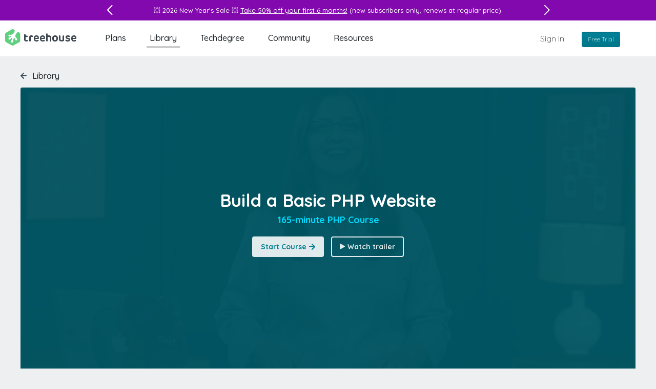

--- FILE ---
content_type: text/html; charset=utf-8
request_url: https://teamtreehouse.com/library/build-a-basic-php-website-2/stages
body_size: 27839
content:

<div class="featurette" data-featurette="expandable-content-card" id="building-a-media-library-in-php">
  <div class="stage-meta">
    <div class="radial-progress toggle-steps  has-topic-fill-to-child-on-hover add-back-end-fill-to-child-on-hover"
      data-featurette="radial-progress">
        <svg class="right-arrow-icon has-topic-fill-on-parent-hover add-back-end-fill-on-parent-hover" preserveAspectRatio="xMinYMin meet" viewBox="0 0 12 12">
  <path d="M11.7,6.7l-5,5c-0.4,0.4-1,0.4-1.4,0c-0.4-0.4-0.4-1,0-1.4L8.6,7H1C0.5,7,0,6.6,0,6s0.4-1,1-1h7.6L5.3,1.7c-0.4-0.4-0.4-1,0-1.4s1-0.4,1.4,0l5,5c0,0,0,0,0,0C12.1,5.7,12.1,6.3,11.7,6.7z"></path>

</svg>
    </div>

    <h2 id="building-a-media-library-in-php">
      Building a Media Library in PHP
</h2>    <p><p>Our media website will have a number of pages, but the pages share a few common elements like the top navigation menu and the footer. We’ll build these shared elements into a set of template files, using basic programming concepts like variables and conditionals to make it all work.</p></p>

    <a class="steps-trigger toggle-steps selected has-topic-color add-back-end-color">
      <svg class="chevron-icon has-topic-fill add-back-end-fill" preserveAspectRatio="xMinYMin meet" viewBox="0 0 12 7.5" aria-labelledby="chevron1458900" role="img">



   <title id="chevron1458900">Chevron</title>
<g>
	<path d="M6,7.5L0.3,1.7c-0.4-0.4-0.4-1,0-1.4s1-0.4,1.4,0L6,4.6l4.3-4.3c0.4-0.4,1-0.4,1.4,0c0.4,0.4,0.4,1,0,1.4L6,7.5z"></path>
</g>

</svg>
      11 steps
    </a>

    <ul class="steps-list ">
      
<li>
  <a class="has-topic-fill-to-child-on-hover add-back-end-fill-to-child-on-hover" href="/library/build-a-basic-php-website-2/setting-up-the-project">
      <svg class="video-22-icon has-topic-fill-on-parent-hover add-back-end-fill-on-parent-hover" preserveAspectRatio="xMinYMin meet" viewBox="0 0 22 22">
  <path d="M11,22C4.9,22,0,17.1,0,11C0,4.9,4.9,0,11,0s11,4.9,11,11C22,17.1,17.1,22,11,22zM11,2c-5,0-9,4-9,9c0,5,4,9,9,9s9-4,9-9C20,6,16,2,11,2z M15.2,12.1l-5.5,3.6c-1,0.6-1.8,0.2-1.8-1V7.3c0-1.2,0.8-1.6,1.8-1l5.5,3.6C16.2,10.5,16.2,11.5,15.2,12.1z"></path>

</svg>
    <h4>Setting Up the Project</h4>
    <p>3:31</p>
</a></li>
<li>
  <a class="has-topic-fill-to-child-on-hover add-back-end-fill-to-child-on-hover" href="/library/build-a-basic-php-website-2/using-php-code-on-our-site">
      <svg class="video-22-icon has-topic-fill-on-parent-hover add-back-end-fill-on-parent-hover" preserveAspectRatio="xMinYMin meet" viewBox="0 0 22 22">
  <path d="M11,22C4.9,22,0,17.1,0,11C0,4.9,4.9,0,11,0s11,4.9,11,11C22,17.1,17.1,22,11,22zM11,2c-5,0-9,4-9,9c0,5,4,9,9,9s9-4,9-9C20,6,16,2,11,2z M15.2,12.1l-5.5,3.6c-1,0.6-1.8,0.2-1.8-1V7.3c0-1.2,0.8-1.6,1.8-1l5.5,3.6C16.2,10.5,16.2,11.5,15.2,12.1z"></path>

</svg>
    <h4>Using PHP Code on Our Site</h4>
    <p>3:09</p>
</a></li>
<li>
  <a class="has-topic-fill-to-child-on-hover add-back-end-fill-to-child-on-hover" href="/library/build-a-basic-php-website-2/building-a-media-library-in-php/a-simple-php-example">
      <svg class="code-challenge-22-icon has-topic-fill-on-parent-hover add-back-end-fill-on-parent-hover" preserveAspectRatio="xMinYMin meet" viewBox="0 0 22 22">
  <path d="M11,22C4.9,22,0,17.1,0,11C0,4.9,4.9,0,11,0s11,4.9,11,11C22,17.1,17.1,22,11,22zM11,2c-5,0-9,4-9,9c0,5,4,9,9,9s9-4,9-9C20,6,16,2,11,2z M13.8,14.7c-0.4,0.4-1.1,0.4-1.5,0c-0.4-0.4-0.4-1.1,0-1.5l2.2-2.2l-2.2-2.2c-0.4-0.4-0.4-1.1,0-1.5c0.4-0.4,1.1-0.4,1.5,0l2.9,3c0.4,0.4,0.4,1.1,0,1.5L13.8,14.7z M9.7,14.7c-0.4,0.4-1.1,0.4-1.5,0l-2.9-3c-0.4-0.4-0.4-1.1,0-1.5l2.9-3c0.4-0.4,1.1-0.4,1.5,0c0.4,0.4,0.4,1.1,0,1.5L7.5,11l2.2,2.2C10.1,13.6,10.1,14.3,9.7,14.7z"></path>

</svg>
    <h4>A Simple PHP Example</h4>
    <p>1 objective</p>
</a></li>
<li>
  <a class="has-topic-fill-to-child-on-hover add-back-end-fill-to-child-on-hover" href="/library/build-a-basic-php-website-2/including-the-header">
      <svg class="video-22-icon has-topic-fill-on-parent-hover add-back-end-fill-on-parent-hover" preserveAspectRatio="xMinYMin meet" viewBox="0 0 22 22">
  <path d="M11,22C4.9,22,0,17.1,0,11C0,4.9,4.9,0,11,0s11,4.9,11,11C22,17.1,17.1,22,11,22zM11,2c-5,0-9,4-9,9c0,5,4,9,9,9s9-4,9-9C20,6,16,2,11,2z M15.2,12.1l-5.5,3.6c-1,0.6-1.8,0.2-1.8-1V7.3c0-1.2,0.8-1.6,1.8-1l5.5,3.6C16.2,10.5,16.2,11.5,15.2,12.1z"></path>

</svg>
    <h4>Including the Header</h4>
    <p>5:32</p>
</a></li>
<li>
  <a class="has-topic-fill-to-child-on-hover add-back-end-fill-to-child-on-hover" href="/library/build-a-basic-php-website-2/including-the-footer-and-adding-additional-pages">
      <svg class="video-22-icon has-topic-fill-on-parent-hover add-back-end-fill-on-parent-hover" preserveAspectRatio="xMinYMin meet" viewBox="0 0 22 22">
  <path d="M11,22C4.9,22,0,17.1,0,11C0,4.9,4.9,0,11,0s11,4.9,11,11C22,17.1,17.1,22,11,22zM11,2c-5,0-9,4-9,9c0,5,4,9,9,9s9-4,9-9C20,6,16,2,11,2z M15.2,12.1l-5.5,3.6c-1,0.6-1.8,0.2-1.8-1V7.3c0-1.2,0.8-1.6,1.8-1l5.5,3.6C16.2,10.5,16.2,11.5,15.2,12.1z"></path>

</svg>
    <h4>Including the Footer and Adding Additional Pages</h4>
    <p>3:19</p>
</a></li>
<li>
  <a class="has-topic-fill-to-child-on-hover add-back-end-fill-to-child-on-hover" href="/library/build-a-basic-php-website-2/building-a-media-library-in-php/basic-php-and-including-files">
      <svg class="quiz-22-icon has-topic-fill-on-parent-hover add-back-end-fill-on-parent-hover" preserveAspectRatio="xMinYMin meet" viewBox="0 0 22 22">
  <path d="M11,22C4.9,22,0,17.1,0,11C0,4.9,4.9,0,11,0s11,4.9,11,11C22,17.1,17.1,22,11,22zM11,2c-5,0-9,4-9,9s4,9,9,9s9-4,9-9S16,2,11,2z M16,13c-1.1,0-2-0.9-2-2c0-1.1,0.9-2,2-2s2,0.9,2,2C18,12.1,17.1,13,16,13z M16,10c-0.6,0-1,0.4-1,1c0,0.6,0.4,1,1,1c0.6,0,1-0.4,1-1C17,10.4,16.6,10,16,10z M11,13c-1.1,0-2-0.9-2-2c0-1.1,0.9-2,2-2s2,0.9,2,2C13,12.1,12.1,13,11,13z M11,10c-0.6,0-1,0.4-1,1c0,0.6,0.4,1,1,1c0.6,0,1-0.4,1-1C12,10.4,11.6,10,11,10z M6,13c-1.1,0-2-0.9-2-2c0-1.1,0.9-2,2-2s2,0.9,2,2C8,12.1,7.1,13,6,13z"></path>

</svg>
    <h4>Basic PHP and Including Files</h4>
    <p>5 questions</p>
</a></li>
<li>
  <a class="has-topic-fill-to-child-on-hover add-back-end-fill-to-child-on-hover" href="/library/build-a-basic-php-website-2/using-variables-for-the-title-tag">
      <svg class="video-22-icon has-topic-fill-on-parent-hover add-back-end-fill-on-parent-hover" preserveAspectRatio="xMinYMin meet" viewBox="0 0 22 22">
  <path d="M11,22C4.9,22,0,17.1,0,11C0,4.9,4.9,0,11,0s11,4.9,11,11C22,17.1,17.1,22,11,22zM11,2c-5,0-9,4-9,9c0,5,4,9,9,9s9-4,9-9C20,6,16,2,11,2z M15.2,12.1l-5.5,3.6c-1,0.6-1.8,0.2-1.8-1V7.3c0-1.2,0.8-1.6,1.8-1l5.5,3.6C16.2,10.5,16.2,11.5,15.2,12.1z"></path>

</svg>
    <h4>Using Variables for the Title Tag</h4>
    <p>3:24</p>
</a></li>
<li>
  <a class="has-topic-fill-to-child-on-hover add-back-end-fill-to-child-on-hover" href="/library/build-a-basic-php-website-2/working-with-get-variables">
      <svg class="video-22-icon has-topic-fill-on-parent-hover add-back-end-fill-on-parent-hover" preserveAspectRatio="xMinYMin meet" viewBox="0 0 22 22">
  <path d="M11,22C4.9,22,0,17.1,0,11C0,4.9,4.9,0,11,0s11,4.9,11,11C22,17.1,17.1,22,11,22zM11,2c-5,0-9,4-9,9c0,5,4,9,9,9s9-4,9-9C20,6,16,2,11,2z M15.2,12.1l-5.5,3.6c-1,0.6-1.8,0.2-1.8-1V7.3c0-1.2,0.8-1.6,1.8-1l5.5,3.6C16.2,10.5,16.2,11.5,15.2,12.1z"></path>

</svg>
    <h4>Working with _GET Variables</h4>
    <p>5:10</p>
</a></li>
<li>
  <a class="has-topic-fill-to-child-on-hover add-back-end-fill-to-child-on-hover" href="/library/build-a-basic-php-website-2/building-a-media-library-in-php/variables-and-conditionals">
      <svg class="quiz-22-icon has-topic-fill-on-parent-hover add-back-end-fill-on-parent-hover" preserveAspectRatio="xMinYMin meet" viewBox="0 0 22 22">
  <path d="M11,22C4.9,22,0,17.1,0,11C0,4.9,4.9,0,11,0s11,4.9,11,11C22,17.1,17.1,22,11,22zM11,2c-5,0-9,4-9,9s4,9,9,9s9-4,9-9S16,2,11,2z M16,13c-1.1,0-2-0.9-2-2c0-1.1,0.9-2,2-2s2,0.9,2,2C18,12.1,17.1,13,16,13z M16,10c-0.6,0-1,0.4-1,1c0,0.6,0.4,1,1,1c0.6,0,1-0.4,1-1C17,10.4,16.6,10,16,10z M11,13c-1.1,0-2-0.9-2-2c0-1.1,0.9-2,2-2s2,0.9,2,2C13,12.1,12.1,13,11,13z M11,10c-0.6,0-1,0.4-1,1c0,0.6,0.4,1,1,1c0.6,0,1-0.4,1-1C12,10.4,11.6,10,11,10z M6,13c-1.1,0-2-0.9-2-2c0-1.1,0.9-2,2-2s2,0.9,2,2C8,12.1,7.1,13,6,13z"></path>

</svg>
    <h4>Variables and Conditionals</h4>
    <p>6 questions</p>
</a></li>
<li>
  <a class="has-topic-fill-to-child-on-hover add-back-end-fill-to-child-on-hover" href="/library/build-a-basic-php-website-2/adding-active-states-to-the-navigation">
      <svg class="video-22-icon has-topic-fill-on-parent-hover add-back-end-fill-on-parent-hover" preserveAspectRatio="xMinYMin meet" viewBox="0 0 22 22">
  <path d="M11,22C4.9,22,0,17.1,0,11C0,4.9,4.9,0,11,0s11,4.9,11,11C22,17.1,17.1,22,11,22zM11,2c-5,0-9,4-9,9c0,5,4,9,9,9s9-4,9-9C20,6,16,2,11,2z M15.2,12.1l-5.5,3.6c-1,0.6-1.8,0.2-1.8-1V7.3c0-1.2,0.8-1.6,1.8-1l5.5,3.6C16.2,10.5,16.2,11.5,15.2,12.1z"></path>

</svg>
    <h4>Adding Active States to the Navigation</h4>
    <p>4:29</p>
</a></li>
<li>
  <a class="has-topic-fill-to-child-on-hover add-back-end-fill-to-child-on-hover" href="/library/build-a-basic-php-website-2/building-a-media-library-in-php/variables-and-conditionals-2">
      <svg class="code-challenge-22-icon has-topic-fill-on-parent-hover add-back-end-fill-on-parent-hover" preserveAspectRatio="xMinYMin meet" viewBox="0 0 22 22">
  <path d="M11,22C4.9,22,0,17.1,0,11C0,4.9,4.9,0,11,0s11,4.9,11,11C22,17.1,17.1,22,11,22zM11,2c-5,0-9,4-9,9c0,5,4,9,9,9s9-4,9-9C20,6,16,2,11,2z M13.8,14.7c-0.4,0.4-1.1,0.4-1.5,0c-0.4-0.4-0.4-1.1,0-1.5l2.2-2.2l-2.2-2.2c-0.4-0.4-0.4-1.1,0-1.5c0.4-0.4,1.1-0.4,1.5,0l2.9,3c0.4,0.4,0.4,1.1,0,1.5L13.8,14.7z M9.7,14.7c-0.4,0.4-1.1,0.4-1.5,0l-2.9-3c-0.4-0.4-0.4-1.1,0-1.5l2.9-3c0.4-0.4,1.1-0.4,1.5,0c0.4,0.4,0.4,1.1,0,1.5L7.5,11l2.2,2.2C10.1,13.6,10.1,14.3,9.7,14.7z"></path>

</svg>
    <h4>Variables and Conditionals</h4>
    <p>3 objectives</p>
</a></li>

      <li class="extra-credit">
        <svg class="star-small-icon has-topic-fill add-back-end-fill" preserveAspectRatio="xMinYMin meet" viewBox="0 0 16 16">
<path d="M16,6.2c0,0.1-0.1,0.3-0.2,0.5l-3.5,3.6l0.8,5c0,0,0,0.1,0,0.2c0,0.1,0,0.3-0.1,0.4C12.9,16,12.8,16,12.7,16
	c-0.1,0-0.2,0-0.4-0.1L8,13.5l-4.3,2.4C3.5,16,3.4,16,3.3,16c-0.1,0-0.2,0-0.3-0.1c-0.1-0.1-0.1-0.2-0.1-0.4c0,0,0-0.1,0-0.2l0.8-5
	L0.2,6.7C0.1,6.5,0,6.3,0,6.2C0,6,0.2,5.8,0.5,5.7L5.4,5l2.2-4.6C7.7,0.1,7.8,0,8,0c0.2,0,0.3,0.1,0.5,0.4L10.6,5l4.8,0.7
	C15.8,5.8,16,6,16,6.2L16,6.2z"></path>

</svg>
        <h4>Extra Credit</h4>
        <div class="markdown-zone">
          <p>Add another page to the menu for something like "Company Information." You'll need to complete the following steps:</p>

<ul>
<li>Create a new PHP file for the page, making sure to set the $section variable.</li>
<li>Modify header.php to display the new menu item, making sure that it is underlined when someone is on the new page.</li>
<li>Create an icon for the menu item.</li>
<li>Modify the CSS file to display that new icon, as well as to make room for the extra item in the menu.</li>
</ul>
        </div>
      </li>
    </ul>
  </div>
</div>

<div class="featurette" data-featurette="expandable-content-card" id="listing-and-sorting-inventory-items">
  <div class="stage-meta">
    <div class="radial-progress toggle-steps  has-topic-fill-to-child-on-hover add-back-end-fill-to-child-on-hover"
      data-featurette="radial-progress">
        <svg class="right-arrow-icon has-topic-fill-on-parent-hover add-back-end-fill-on-parent-hover" preserveAspectRatio="xMinYMin meet" viewBox="0 0 12 12">
  <path d="M11.7,6.7l-5,5c-0.4,0.4-1,0.4-1.4,0c-0.4-0.4-0.4-1,0-1.4L8.6,7H1C0.5,7,0,6.6,0,6s0.4-1,1-1h7.6L5.3,1.7c-0.4-0.4-0.4-1,0-1.4s1-0.4,1.4,0l5,5c0,0,0,0,0,0C12.1,5.7,12.1,6.3,11.7,6.7z"></path>

</svg>
    </div>

    <h2 id="listing-and-sorting-inventory-items">
      Listing and Sorting Inventory Items
</h2>    <p><p>Our media library contains quite a bit of information, too much to fit in simple variables. A PHP array will be perfect for the task, and we’ll explore all the ins and outs of working with arrays to store sets of related data. We’ll also use the data from the array to populate our category pages that shows a list of all the media in our catalog.</p>

<p>We want to have separate pages for the different categories of media items, but the layout should be the same on each of these pages. We’ll work with PHP functions, blocks of code that can be called from other blocks of code, to make sure that media items are displayed the same across all list pages. PHP comes with a large number of native functions, but it also provides a way to create our own.</p></p>

    <a class="steps-trigger toggle-steps  has-topic-color add-back-end-color">
      <svg class="chevron-icon has-topic-fill add-back-end-fill" preserveAspectRatio="xMinYMin meet" viewBox="0 0 12 7.5" aria-labelledby="chevron9559023" role="img">



   <title id="chevron9559023">Chevron</title>
<g>
	<path d="M6,7.5L0.3,1.7c-0.4-0.4-0.4-1,0-1.4s1-0.4,1.4,0L6,4.6l4.3-4.3c0.4-0.4,1-0.4,1.4,0c0.4,0.4,0.4,1,0,1.4L6,7.5z"></path>
</g>

</svg>
      19 steps
    </a>

    <ul class="steps-list hidden">
      
<li>
  <a class="has-topic-fill-to-child-on-hover add-back-end-fill-to-child-on-hover" href="/library/build-a-basic-php-website-2/creating-the-catalog-array">
      <svg class="video-22-icon has-topic-fill-on-parent-hover add-back-end-fill-on-parent-hover" preserveAspectRatio="xMinYMin meet" viewBox="0 0 22 22">
  <path d="M11,22C4.9,22,0,17.1,0,11C0,4.9,4.9,0,11,0s11,4.9,11,11C22,17.1,17.1,22,11,22zM11,2c-5,0-9,4-9,9c0,5,4,9,9,9s9-4,9-9C20,6,16,2,11,2z M15.2,12.1l-5.5,3.6c-1,0.6-1.8,0.2-1.8-1V7.3c0-1.2,0.8-1.6,1.8-1l5.5,3.6C16.2,10.5,16.2,11.5,15.2,12.1z"></path>

</svg>
    <h4>Creating the Catalog Array</h4>
    <p>4:43</p>
</a></li>
<li>
  <a class="has-topic-fill-to-child-on-hover add-back-end-fill-to-child-on-hover" href="/library/build-a-basic-php-website-2/adding-elements-and-specifying-a-key">
      <svg class="video-22-icon has-topic-fill-on-parent-hover add-back-end-fill-on-parent-hover" preserveAspectRatio="xMinYMin meet" viewBox="0 0 22 22">
  <path d="M11,22C4.9,22,0,17.1,0,11C0,4.9,4.9,0,11,0s11,4.9,11,11C22,17.1,17.1,22,11,22zM11,2c-5,0-9,4-9,9c0,5,4,9,9,9s9-4,9-9C20,6,16,2,11,2z M15.2,12.1l-5.5,3.6c-1,0.6-1.8,0.2-1.8-1V7.3c0-1.2,0.8-1.6,1.8-1l5.5,3.6C16.2,10.5,16.2,11.5,15.2,12.1z"></path>

</svg>
    <h4>Adding Elements and Specifying a Key</h4>
    <p>3:20</p>
</a></li>
<li>
  <a class="has-topic-fill-to-child-on-hover add-back-end-fill-to-child-on-hover" href="/library/build-a-basic-php-website-2/listing-and-sorting-inventory-items/introducing-arrays">
      <svg class="code-challenge-22-icon has-topic-fill-on-parent-hover add-back-end-fill-on-parent-hover" preserveAspectRatio="xMinYMin meet" viewBox="0 0 22 22">
  <path d="M11,22C4.9,22,0,17.1,0,11C0,4.9,4.9,0,11,0s11,4.9,11,11C22,17.1,17.1,22,11,22zM11,2c-5,0-9,4-9,9c0,5,4,9,9,9s9-4,9-9C20,6,16,2,11,2z M13.8,14.7c-0.4,0.4-1.1,0.4-1.5,0c-0.4-0.4-0.4-1.1,0-1.5l2.2-2.2l-2.2-2.2c-0.4-0.4-0.4-1.1,0-1.5c0.4-0.4,1.1-0.4,1.5,0l2.9,3c0.4,0.4,0.4,1.1,0,1.5L13.8,14.7z M9.7,14.7c-0.4,0.4-1.1,0.4-1.5,0l-2.9-3c-0.4-0.4-0.4-1.1,0-1.5l2.9-3c0.4-0.4,1.1-0.4,1.5,0c0.4,0.4,0.4,1.1,0,1.5L7.5,11l2.2,2.2C10.1,13.6,10.1,14.3,9.7,14.7z"></path>

</svg>
    <h4>Introducing Arrays</h4>
    <p>4 objectives</p>
</a></li>
<li>
  <a class="has-topic-fill-to-child-on-hover add-back-end-fill-to-child-on-hover" href="/library/build-a-basic-php-website-2/associative-arrays">
      <svg class="video-22-icon has-topic-fill-on-parent-hover add-back-end-fill-on-parent-hover" preserveAspectRatio="xMinYMin meet" viewBox="0 0 22 22">
  <path d="M11,22C4.9,22,0,17.1,0,11C0,4.9,4.9,0,11,0s11,4.9,11,11C22,17.1,17.1,22,11,22zM11,2c-5,0-9,4-9,9c0,5,4,9,9,9s9-4,9-9C20,6,16,2,11,2z M15.2,12.1l-5.5,3.6c-1,0.6-1.8,0.2-1.8-1V7.3c0-1.2,0.8-1.6,1.8-1l5.5,3.6C16.2,10.5,16.2,11.5,15.2,12.1z"></path>

</svg>
    <h4>Associative Arrays</h4>
    <p>5:30</p>
</a></li>
<li>
  <a class="has-topic-fill-to-child-on-hover add-back-end-fill-to-child-on-hover" href="/library/build-a-basic-php-website-2/listing-and-sorting-inventory-items/associative-arrays">
      <svg class="code-challenge-22-icon has-topic-fill-on-parent-hover add-back-end-fill-on-parent-hover" preserveAspectRatio="xMinYMin meet" viewBox="0 0 22 22">
  <path d="M11,22C4.9,22,0,17.1,0,11C0,4.9,4.9,0,11,0s11,4.9,11,11C22,17.1,17.1,22,11,22zM11,2c-5,0-9,4-9,9c0,5,4,9,9,9s9-4,9-9C20,6,16,2,11,2z M13.8,14.7c-0.4,0.4-1.1,0.4-1.5,0c-0.4-0.4-0.4-1.1,0-1.5l2.2-2.2l-2.2-2.2c-0.4-0.4-0.4-1.1,0-1.5c0.4-0.4,1.1-0.4,1.5,0l2.9,3c0.4,0.4,0.4,1.1,0,1.5L13.8,14.7z M9.7,14.7c-0.4,0.4-1.1,0.4-1.5,0l-2.9-3c-0.4-0.4-0.4-1.1,0-1.5l2.9-3c0.4-0.4,1.1-0.4,1.5,0c0.4,0.4,0.4,1.1,0,1.5L7.5,11l2.2,2.2C10.1,13.6,10.1,14.3,9.7,14.7z"></path>

</svg>
    <h4>Associative Arrays</h4>
    <p>7 objectives</p>
</a></li>
<li>
  <a class="has-topic-fill-to-child-on-hover add-back-end-fill-to-child-on-hover" href="/library/build-a-basic-php-website-2/displaying-all-items">
      <svg class="video-22-icon has-topic-fill-on-parent-hover add-back-end-fill-on-parent-hover" preserveAspectRatio="xMinYMin meet" viewBox="0 0 22 22">
  <path d="M11,22C4.9,22,0,17.1,0,11C0,4.9,4.9,0,11,0s11,4.9,11,11C22,17.1,17.1,22,11,22zM11,2c-5,0-9,4-9,9c0,5,4,9,9,9s9-4,9-9C20,6,16,2,11,2z M15.2,12.1l-5.5,3.6c-1,0.6-1.8,0.2-1.8-1V7.3c0-1.2,0.8-1.6,1.8-1l5.5,3.6C16.2,10.5,16.2,11.5,15.2,12.1z"></path>

</svg>
    <h4>Displaying All Items</h4>
    <p>3:30</p>
</a></li>
<li>
  <a class="has-topic-fill-to-child-on-hover add-back-end-fill-to-child-on-hover" href="/library/build-a-basic-php-website-2/listing-and-sorting-inventory-items/multidimensional-arrays">
      <svg class="quiz-22-icon has-topic-fill-on-parent-hover add-back-end-fill-on-parent-hover" preserveAspectRatio="xMinYMin meet" viewBox="0 0 22 22">
  <path d="M11,22C4.9,22,0,17.1,0,11C0,4.9,4.9,0,11,0s11,4.9,11,11C22,17.1,17.1,22,11,22zM11,2c-5,0-9,4-9,9s4,9,9,9s9-4,9-9S16,2,11,2z M16,13c-1.1,0-2-0.9-2-2c0-1.1,0.9-2,2-2s2,0.9,2,2C18,12.1,17.1,13,16,13z M16,10c-0.6,0-1,0.4-1,1c0,0.6,0.4,1,1,1c0.6,0,1-0.4,1-1C17,10.4,16.6,10,16,10z M11,13c-1.1,0-2-0.9-2-2c0-1.1,0.9-2,2-2s2,0.9,2,2C13,12.1,12.1,13,11,13z M11,10c-0.6,0-1,0.4-1,1c0,0.6,0.4,1,1,1c0.6,0,1-0.4,1-1C12,10.4,11.6,10,11,10z M6,13c-1.1,0-2-0.9-2-2c0-1.1,0.9-2,2-2s2,0.9,2,2C8,12.1,7.1,13,6,13z"></path>

</svg>
    <h4>Multidimensional Arrays</h4>
    <p>8 questions</p>
</a></li>
<li>
  <a class="has-topic-fill-to-child-on-hover add-back-end-fill-to-child-on-hover" href="/library/build-a-basic-php-website-2/creating-the-display-function">
      <svg class="video-22-icon has-topic-fill-on-parent-hover add-back-end-fill-on-parent-hover" preserveAspectRatio="xMinYMin meet" viewBox="0 0 22 22">
  <path d="M11,22C4.9,22,0,17.1,0,11C0,4.9,4.9,0,11,0s11,4.9,11,11C22,17.1,17.1,22,11,22zM11,2c-5,0-9,4-9,9c0,5,4,9,9,9s9-4,9-9C20,6,16,2,11,2z M15.2,12.1l-5.5,3.6c-1,0.6-1.8,0.2-1.8-1V7.3c0-1.2,0.8-1.6,1.8-1l5.5,3.6C16.2,10.5,16.2,11.5,15.2,12.1z"></path>

</svg>
    <h4>Creating the Display Function</h4>
    <p>4:56</p>
</a></li>
<li>
  <a class="has-topic-fill-to-child-on-hover add-back-end-fill-to-child-on-hover" href="/library/build-a-basic-php-website-2/listing-and-sorting-inventory-items/working-with-functions">
      <svg class="quiz-22-icon has-topic-fill-on-parent-hover add-back-end-fill-on-parent-hover" preserveAspectRatio="xMinYMin meet" viewBox="0 0 22 22">
  <path d="M11,22C4.9,22,0,17.1,0,11C0,4.9,4.9,0,11,0s11,4.9,11,11C22,17.1,17.1,22,11,22zM11,2c-5,0-9,4-9,9s4,9,9,9s9-4,9-9S16,2,11,2z M16,13c-1.1,0-2-0.9-2-2c0-1.1,0.9-2,2-2s2,0.9,2,2C18,12.1,17.1,13,16,13z M16,10c-0.6,0-1,0.4-1,1c0,0.6,0.4,1,1,1c0.6,0,1-0.4,1-1C17,10.4,16.6,10,16,10z M11,13c-1.1,0-2-0.9-2-2c0-1.1,0.9-2,2-2s2,0.9,2,2C13,12.1,12.1,13,11,13z M11,10c-0.6,0-1,0.4-1,1c0,0.6,0.4,1,1,1c0.6,0,1-0.4,1-1C12,10.4,11.6,10,11,10z M6,13c-1.1,0-2-0.9-2-2c0-1.1,0.9-2,2-2s2,0.9,2,2C8,12.1,7.1,13,6,13z"></path>

</svg>
    <h4>Working with Functions</h4>
    <p>8 questions</p>
</a></li>
<li>
  <a class="has-topic-fill-to-child-on-hover add-back-end-fill-to-child-on-hover" href="/library/build-a-basic-php-website-2/random-fun-with-arrays">
      <svg class="video-22-icon has-topic-fill-on-parent-hover add-back-end-fill-on-parent-hover" preserveAspectRatio="xMinYMin meet" viewBox="0 0 22 22">
  <path d="M11,22C4.9,22,0,17.1,0,11C0,4.9,4.9,0,11,0s11,4.9,11,11C22,17.1,17.1,22,11,22zM11,2c-5,0-9,4-9,9c0,5,4,9,9,9s9-4,9-9C20,6,16,2,11,2z M15.2,12.1l-5.5,3.6c-1,0.6-1.8,0.2-1.8-1V7.3c0-1.2,0.8-1.6,1.8-1l5.5,3.6C16.2,10.5,16.2,11.5,15.2,12.1z"></path>

</svg>
    <h4>Random Fun with Arrays</h4>
    <p>3:36</p>
</a></li>
<li>
  <a class="has-topic-fill-to-child-on-hover add-back-end-fill-to-child-on-hover" href="/library/build-a-basic-php-website-2/listing-and-sorting-inventory-items/introducing-functions">
      <svg class="code-challenge-22-icon has-topic-fill-on-parent-hover add-back-end-fill-on-parent-hover" preserveAspectRatio="xMinYMin meet" viewBox="0 0 22 22">
  <path d="M11,22C4.9,22,0,17.1,0,11C0,4.9,4.9,0,11,0s11,4.9,11,11C22,17.1,17.1,22,11,22zM11,2c-5,0-9,4-9,9c0,5,4,9,9,9s9-4,9-9C20,6,16,2,11,2z M13.8,14.7c-0.4,0.4-1.1,0.4-1.5,0c-0.4-0.4-0.4-1.1,0-1.5l2.2-2.2l-2.2-2.2c-0.4-0.4-0.4-1.1,0-1.5c0.4-0.4,1.1-0.4,1.5,0l2.9,3c0.4,0.4,0.4,1.1,0,1.5L13.8,14.7z M9.7,14.7c-0.4,0.4-1.1,0.4-1.5,0l-2.9-3c-0.4-0.4-0.4-1.1,0-1.5l2.9-3c0.4-0.4,1.1-0.4,1.5,0c0.4,0.4,0.4,1.1,0,1.5L7.5,11l2.2,2.2C10.1,13.6,10.1,14.3,9.7,14.7z"></path>

</svg>
    <h4>Introducing Functions</h4>
    <p>1 objective</p>
</a></li>
<li>
  <a class="has-topic-fill-to-child-on-hover add-back-end-fill-to-child-on-hover" href="/library/build-a-basic-php-website-2/displaying-categories">
      <svg class="video-22-icon has-topic-fill-on-parent-hover add-back-end-fill-on-parent-hover" preserveAspectRatio="xMinYMin meet" viewBox="0 0 22 22">
  <path d="M11,22C4.9,22,0,17.1,0,11C0,4.9,4.9,0,11,0s11,4.9,11,11C22,17.1,17.1,22,11,22zM11,2c-5,0-9,4-9,9c0,5,4,9,9,9s9-4,9-9C20,6,16,2,11,2z M15.2,12.1l-5.5,3.6c-1,0.6-1.8,0.2-1.8-1V7.3c0-1.2,0.8-1.6,1.8-1l5.5,3.6C16.2,10.5,16.2,11.5,15.2,12.1z"></path>

</svg>
    <h4>Displaying Categories</h4>
    <p>5:50</p>
</a></li>
<li>
  <a class="has-topic-fill-to-child-on-hover add-back-end-fill-to-child-on-hover" href="/library/build-a-basic-php-website-2/sorting-array-items">
      <svg class="video-22-icon has-topic-fill-on-parent-hover add-back-end-fill-on-parent-hover" preserveAspectRatio="xMinYMin meet" viewBox="0 0 22 22">
  <path d="M11,22C4.9,22,0,17.1,0,11C0,4.9,4.9,0,11,0s11,4.9,11,11C22,17.1,17.1,22,11,22zM11,2c-5,0-9,4-9,9c0,5,4,9,9,9s9-4,9-9C20,6,16,2,11,2z M15.2,12.1l-5.5,3.6c-1,0.6-1.8,0.2-1.8-1V7.3c0-1.2,0.8-1.6,1.8-1l5.5,3.6C16.2,10.5,16.2,11.5,15.2,12.1z"></path>

</svg>
    <h4>Sorting Array Items</h4>
    <p>6:05</p>
</a></li>
<li>
  <a class="has-topic-fill-to-child-on-hover add-back-end-fill-to-child-on-hover" href="/library/build-a-basic-php-website-2/item-details-and-redirection">
      <svg class="video-22-icon has-topic-fill-on-parent-hover add-back-end-fill-on-parent-hover" preserveAspectRatio="xMinYMin meet" viewBox="0 0 22 22">
  <path d="M11,22C4.9,22,0,17.1,0,11C0,4.9,4.9,0,11,0s11,4.9,11,11C22,17.1,17.1,22,11,22zM11,2c-5,0-9,4-9,9c0,5,4,9,9,9s9-4,9-9C20,6,16,2,11,2z M15.2,12.1l-5.5,3.6c-1,0.6-1.8,0.2-1.8-1V7.3c0-1.2,0.8-1.6,1.8-1l5.5,3.6C16.2,10.5,16.2,11.5,15.2,12.1z"></path>

</svg>
    <h4>Item Details and Redirection</h4>
    <p>5:35</p>
</a></li>
<li>
  <a class="has-topic-fill-to-child-on-hover add-back-end-fill-to-child-on-hover" href="/library/build-a-basic-php-website-2/listing-and-sorting-inventory-items/array-keys">
      <svg class="code-challenge-22-icon has-topic-fill-on-parent-hover add-back-end-fill-on-parent-hover" preserveAspectRatio="xMinYMin meet" viewBox="0 0 22 22">
  <path d="M11,22C4.9,22,0,17.1,0,11C0,4.9,4.9,0,11,0s11,4.9,11,11C22,17.1,17.1,22,11,22zM11,2c-5,0-9,4-9,9c0,5,4,9,9,9s9-4,9-9C20,6,16,2,11,2z M13.8,14.7c-0.4,0.4-1.1,0.4-1.5,0c-0.4-0.4-0.4-1.1,0-1.5l2.2-2.2l-2.2-2.2c-0.4-0.4-0.4-1.1,0-1.5c0.4-0.4,1.1-0.4,1.5,0l2.9,3c0.4,0.4,0.4,1.1,0,1.5L13.8,14.7z M9.7,14.7c-0.4,0.4-1.1,0.4-1.5,0l-2.9-3c-0.4-0.4-0.4-1.1,0-1.5l2.9-3c0.4-0.4,1.1-0.4,1.5,0c0.4,0.4,0.4,1.1,0,1.5L7.5,11l2.2,2.2C10.1,13.6,10.1,14.3,9.7,14.7z"></path>

</svg>
    <h4>Array Keys</h4>
    <p>2 objectives</p>
</a></li>
<li>
  <a class="has-topic-fill-to-child-on-hover add-back-end-fill-to-child-on-hover" href="/library/build-a-basic-php-website-2/displaying-item-details">
      <svg class="video-22-icon has-topic-fill-on-parent-hover add-back-end-fill-on-parent-hover" preserveAspectRatio="xMinYMin meet" viewBox="0 0 22 22">
  <path d="M11,22C4.9,22,0,17.1,0,11C0,4.9,4.9,0,11,0s11,4.9,11,11C22,17.1,17.1,22,11,22zM11,2c-5,0-9,4-9,9c0,5,4,9,9,9s9-4,9-9C20,6,16,2,11,2z M15.2,12.1l-5.5,3.6c-1,0.6-1.8,0.2-1.8-1V7.3c0-1.2,0.8-1.6,1.8-1l5.5,3.6C16.2,10.5,16.2,11.5,15.2,12.1z"></path>

</svg>
    <h4>Displaying Item Details</h4>
    <p>5:55</p>
</a></li>
<li>
  <a class="has-topic-fill-to-child-on-hover add-back-end-fill-to-child-on-hover" href="/library/build-a-basic-php-website-2/listing-and-sorting-inventory-items/more-excitement-with-arrays">
      <svg class="quiz-22-icon has-topic-fill-on-parent-hover add-back-end-fill-on-parent-hover" preserveAspectRatio="xMinYMin meet" viewBox="0 0 22 22">
  <path d="M11,22C4.9,22,0,17.1,0,11C0,4.9,4.9,0,11,0s11,4.9,11,11C22,17.1,17.1,22,11,22zM11,2c-5,0-9,4-9,9s4,9,9,9s9-4,9-9S16,2,11,2z M16,13c-1.1,0-2-0.9-2-2c0-1.1,0.9-2,2-2s2,0.9,2,2C18,12.1,17.1,13,16,13z M16,10c-0.6,0-1,0.4-1,1c0,0.6,0.4,1,1,1c0.6,0,1-0.4,1-1C17,10.4,16.6,10,16,10z M11,13c-1.1,0-2-0.9-2-2c0-1.1,0.9-2,2-2s2,0.9,2,2C13,12.1,12.1,13,11,13z M11,10c-0.6,0-1,0.4-1,1c0,0.6,0.4,1,1,1c0.6,0,1-0.4,1-1C12,10.4,11.6,10,11,10z M6,13c-1.1,0-2-0.9-2-2c0-1.1,0.9-2,2-2s2,0.9,2,2C8,12.1,7.1,13,6,13z"></path>

</svg>
    <h4>More Excitement With Arrays</h4>
    <p>6 questions</p>
</a></li>
<li>
  <a class="has-topic-fill-to-child-on-hover add-back-end-fill-to-child-on-hover" href="/library/build-a-basic-php-website-2/listing-and-sorting-inventory-items/review-basics">
      <svg class="code-challenge-22-icon has-topic-fill-on-parent-hover add-back-end-fill-on-parent-hover" preserveAspectRatio="xMinYMin meet" viewBox="0 0 22 22">
  <path d="M11,22C4.9,22,0,17.1,0,11C0,4.9,4.9,0,11,0s11,4.9,11,11C22,17.1,17.1,22,11,22zM11,2c-5,0-9,4-9,9c0,5,4,9,9,9s9-4,9-9C20,6,16,2,11,2z M13.8,14.7c-0.4,0.4-1.1,0.4-1.5,0c-0.4-0.4-0.4-1.1,0-1.5l2.2-2.2l-2.2-2.2c-0.4-0.4-0.4-1.1,0-1.5c0.4-0.4,1.1-0.4,1.5,0l2.9,3c0.4,0.4,0.4,1.1,0,1.5L13.8,14.7z M9.7,14.7c-0.4,0.4-1.1,0.4-1.5,0l-2.9-3c-0.4-0.4-0.4-1.1,0-1.5l2.9-3c0.4-0.4,1.1-0.4,1.5,0c0.4,0.4,0.4,1.1,0,1.5L7.5,11l2.2,2.2C10.1,13.6,10.1,14.3,9.7,14.7z"></path>

</svg>
    <h4>Review Basics</h4>
    <p>3 objectives</p>
</a></li>
<li>
  <a class="has-topic-fill-to-child-on-hover add-back-end-fill-to-child-on-hover" href="/library/build-a-basic-php-website-2/wrapping-it-up">
      <svg class="video-22-icon has-topic-fill-on-parent-hover add-back-end-fill-on-parent-hover" preserveAspectRatio="xMinYMin meet" viewBox="0 0 22 22">
  <path d="M11,22C4.9,22,0,17.1,0,11C0,4.9,4.9,0,11,0s11,4.9,11,11C22,17.1,17.1,22,11,22zM11,2c-5,0-9,4-9,9c0,5,4,9,9,9s9-4,9-9C20,6,16,2,11,2z M15.2,12.1l-5.5,3.6c-1,0.6-1.8,0.2-1.8-1V7.3c0-1.2,0.8-1.6,1.8-1l5.5,3.6C16.2,10.5,16.2,11.5,15.2,12.1z"></path>

</svg>
    <h4>Wrapping It Up</h4>
    <p>0:45</p>
</a></li>

    </ul>
  </div>
</div>


--- FILE ---
content_type: application/javascript
request_url: https://ecs-static.teamtreehouse.com/assets/application-3c318210b8d04cc7aea5c7b3dd1627457149d8b4cf8e9efbfdcbc08aec9f397f.js
body_size: 159149
content:
// Generated by CoffeeScript 1.6.3
(function() {
  var Featurette;

  Featurette = (function() {
    function Featurette() {}

    Featurette.version = "1.2.0";

    Featurette.registered_features = {};

    Featurette.featurettes_counter = 0;

    Featurette.register = function(name, klass) {
      return this.registered_features[name] = klass;
    };

    Featurette.load = function() {
      var element, elements, elementsNeedingLoad, featurette, id, klass, obj, _i, _j, _len, _len1, _results;
      elementsNeedingLoad = document.querySelectorAll("[data-featurette]");
      elements = [];
      for (_i = 0, _len = elementsNeedingLoad.length; _i < _len; _i++) {
        element = elementsNeedingLoad[_i];
        if (!(element.featuretteLoading || element.featurette)) {
          elements.push(element);
          element.featuretteLoading = true;
        }
      }
      _results = [];
      for (_j = 0, _len1 = elements.length; _j < _len1; _j++) {
        element = elements[_j];
        featurette = element.getAttribute("data-featurette");
        klass = this.registered_features[featurette];
        if (klass) {
          id = element.id;
          if ((id == null) || id === "") {
            id = "featurette-" + this.featurettes_counter;
            element.id = id;
          }
          obj = new klass(element);
          element.featurette = obj;
          _results.push(this.featurettes_counter += 1);
        } else {
          if (window.console) {
            _results.push(console.log("Unknown featurette " + featurette));
          } else {
            _results.push(void 0);
          }
        }
      }
      return _results;
    };

    Featurette.get = function(id) {
      var _ref;
      return (_ref = document.getElementById(id)) != null ? _ref.featurette : void 0;
    };

    return Featurette;

  })();

  window.Featurette = Featurette;

}).call(this);
        this.HoganTemplates || (this.HoganTemplates = {});
        this.HoganTemplates["community/filter_breadcrumb"] = new Hogan.Template({code: function (c,p,i) { var t=this;t.b(i=i||"");t.b("<ul id=\"filter-breadcrumb-tags\">");t.b("\n" + i);t.b("  <li>");t.b("\n" + i);t.b("    Showing results for:");t.b("\n" + i);t.b("  </li>");t.b("\n");t.b("\n" + i);t.b("  ");t.b(t.t(t.f("tags",c,p,0)));t.b("\n" + i);t.b("  <li class=\"filter-reset clear-results\">");t.b("\n" + i);t.b("    <a href=\"/community\" data-filter-clear-tags>");t.b("\n" + i);t.b("      ");t.b(t.t(t.f("icon_close",c,p,0)));t.b("\n" + i);t.b("    </a>");t.b("\n" + i);t.b("  </li>");t.b("\n" + i);t.b("</ul>");t.b("\n");return t.fl(); },partials: {}, subs: {  }}, "", Hogan, {});
        this.HoganTemplates || (this.HoganTemplates = {});
        this.HoganTemplates["profile/github_repo"] = new Hogan.Template({code: function (c,p,i) { var t=this;t.b(i=i||"");t.b("<li class=\"grid-50 tablet-grid-50\">");t.b("\n" + i);t.b("  <div class=\"content-block\">");t.b("\n" + i);t.b("    <div class=\"content-meta\">");t.b("\n" + i);t.b("      <a href=\"");t.b(t.v(t.f("repoUrl",c,p,0)));t.b("\">");t.b("\n" + i);t.b("        <span class=\"icon icon-github\"></span>");t.b("\n" + i);t.b("        <strong>GitHub Repository</strong>");t.b("\n" + i);t.b("        <h3>");t.b(t.v(t.f("repoName",c,p,0)));t.b("</h3>");t.b("\n" + i);t.b("      </a>");t.b("\n" + i);t.b("      <p class=\"description\">");t.b(t.v(t.f("repoDescription",c,p,0)));t.b("</p>");t.b("\n" + i);t.b("      <div class=\"content-actions-container content-stats\">");t.b("\n" + i);t.b("        <ul>");t.b("\n" + i);t.b("          <li>");t.b("\n" + i);t.b("            <a href=\"");t.b(t.v(t.f("repoForksUrl",c,p,0)));t.b("\">");t.b("\n" + i);t.b("              <strong>");t.b(t.v(t.f("repoForks",c,p,0)));t.b("</strong>");t.b("\n" + i);t.b("              <p>Forks</p>");t.b("\n" + i);t.b("            </a>");t.b("\n" + i);t.b("          </li>");t.b("\n" + i);t.b("          <li>");t.b("\n" + i);t.b("            <a href=\"");t.b(t.v(t.f("repoStargazersUrl",c,p,0)));t.b("\">");t.b("\n" + i);t.b("              <strong>");t.b(t.v(t.f("repoStargazers",c,p,0)));t.b("</strong>");t.b("\n" + i);t.b("              <p>Stargazers</p>");t.b("\n" + i);t.b("            </a>");t.b("\n" + i);t.b("          </li>");t.b("\n" + i);t.b("        </ul>");t.b("\n" + i);if(t.s(t.f("repoOwner",c,p,1),c,p,0,754,784,"{{ }}")){t.rs(c,p,function(c,p,t){t.b("        <p>Owner</p>");t.b("\n" + i);});c.pop();}if(!t.s(t.f("repoOwner",c,p,1),c,p,1,0,0,"")){t.b("        <p>Contributor</p>");t.b("\n" + i);};t.b("      </div>");t.b("\n" + i);t.b("    </div>");t.b("\n" + i);t.b("  </div>");t.b("\n" + i);t.b("</li>");t.b("\n");return t.fl(); },partials: {}, subs: {  }}, "", Hogan, {});
        this.HoganTemplates || (this.HoganTemplates = {});
        this.HoganTemplates["quizzes/feedback_error"] = new Hogan.Template({code: function (c,p,i) { var t=this;t.b(i=i||"");t.b("<div class=\"box-actions icons-only alert error\">");t.b("\n" + i);t.b("  <div class=\"box-action-text markdown-zone\">");t.b("\n" + i);if(!t.s(t.f("degree_exam",c,p,1),c,p,1,0,0,"")){t.b("      ");t.b(t.t(t.f("alert_error_icon",c,p,0)));t.b("\n" + i);t.b("      <strong class=\"error-text\">Bummer!</strong>");t.b("\n" + i);if(t.s(t.f("response",c,p,1),c,p,0,214,261,"{{ }}")){t.rs(c,p,function(c,p,t){t.b("        <strong>");t.b(t.t(t.f("response",c,p,0)));t.b("</strong>");t.b("\n" + i);});c.pop();}if(!t.s(t.f("response",c,p,1),c,p,1,0,0,"")){t.b("        Unfortunately, that answer is incorrect.");t.b("\n" + i);};};t.b("  </div>");t.b("\n" + i);t.b("  <div class=\"box-action-buttons\" data-featurette=\"analytics-click-event\" data-target=\"button[data-ask-question]\" data-event-category=\"button\" data-event-action=\"Opened Ask a Question Modal\" data-event-label=\"Source: Feedback Bar on Quiz Pages\">");t.b("\n" + i);if(!t.s(t.f("degree_exam",c,p,1),c,p,1,0,0,"")){t.b("      <a href=\"");t.b(t.t(t.f("skip_quiz_url",c,p,0)));t.b("\" class=\"button secondary\">Skip Quiz</a>");t.b("\n" + i);t.b("      <a href=\"");t.b(t.t(t.f("review_step_url",c,p,0)));t.b("\" class=\"button secondary\">Review ");t.b(t.t(t.f("review_step_type",c,p,0)));t.b("</a>");t.b("\n" + i);if(t.s(t.f("not_premium_content",c,p,1),c,p,0,864,1106,"{{ }}")){t.rs(c,p,function(c,p,t){t.b("        <button class=\"button\" id=\"ask-question\" data-featurette=\"async-modal-trigger\" data-src=\"");t.b(t.v(t.f("get_help_url",c,p,0)));t.b("\" data-params='");t.b(t.t(t.f("step_params",c,p,0)));t.b("' data-stack=\"true\" data-target=\"new_forum_post_form\" data-ask-question>Get Help</button>");t.b("\n" + i);});c.pop();}};if(!t.s(t.f("finished",c,p,1),c,p,1,0,0,"")){t.b("      <button class=\"button primary icon-on-right\" data-next-question>Next Question ");t.b(t.t(t.f("icon_right_arrow",c,p,0)));t.b("</button>");t.b("\n" + i);};if(!t.s(t.f("final_exam",c,p,1),c,p,1,0,0,"")){if(t.s(t.f("finished",c,p,1),c,p,0,1343,1427,"{{ }}")){t.rs(c,p,function(c,p,t){t.b("        <button class=\"button primary\" data-finish-quiz>Finish Quiz</button>");t.b("\n" + i);});c.pop();}};t.b("  </div>");t.b("\n" + i);t.b("</div>");t.b("\n");return t.fl(); },partials: {}, subs: {  }}, "", Hogan, {});
        this.HoganTemplates || (this.HoganTemplates = {});
        this.HoganTemplates["quizzes/feedback_neutral"] = new Hogan.Template({code: function (c,p,i) { var t=this;t.b(i=i||"");t.b("<div class=\"box-actions icons-only alert info\">");t.b("\n" + i);t.b("  <p class=\"box-action-text\">");t.b(t.t(t.f("instruction",c,p,0)));t.b("</p>");t.b("\n" + i);if(!t.s(t.f("degree_exam",c,p,1),c,p,1,0,0,"")){t.b("    <div class=\"box-action-buttons\" data-featurette=\"analytics-click-event\" data-target=\"button[data-ask-question]\" data-event-category=\"button\" data-event-action=\"Opened Ask a Question Modal\" data-event-label=\"Source: Feedback Bar on Quiz Pages\">");t.b("\n" + i);t.b("      <a href=\"");t.b(t.t(t.f("skip_quiz_url",c,p,0)));t.b("\" class=\"button secondary\">Skip Quiz</a>");t.b("\n" + i);t.b("      <a href=\"");t.b(t.t(t.f("review_step_url",c,p,0)));t.b("\" class=\"button secondary\">Review ");t.b(t.t(t.f("review_step_type",c,p,0)));t.b("</a>");t.b("\n" + i);if(t.s(t.f("not_premium_content",c,p,1),c,p,0,568,822,"{{ }}")){t.rs(c,p,function(c,p,t){t.b("        <button id=\"ask-question\" class=\"button secondary\" data-featurette=\"async-modal-trigger\" data-stack=\"true\" data-src=\"");t.b(t.t(t.f("get_help_url",c,p,0)));t.b("\" data-params='");t.b(t.t(t.f("step_params",c,p,0)));t.b("' data-target=\"new_forum_post_form\" data-ask-question>Get Help</button>");t.b("\n" + i);});c.pop();}t.b("      <button class=\"button primary disabled icon-on-right\" data-next-question>Next Question ");t.b(t.t(t.f("icon_right_arrow",c,p,0)));t.b("</button>");t.b("\n" + i);t.b("    </div>");t.b("\n" + i);};t.b("</div>");t.b("\n");return t.fl(); },partials: {}, subs: {  }}, "", Hogan, {});
        this.HoganTemplates || (this.HoganTemplates = {});
        this.HoganTemplates["quizzes/feedback_success"] = new Hogan.Template({code: function (c,p,i) { var t=this;t.b(i=i||"");t.b("<div class=\"box-actions icons-only alert success\">");t.b("\n" + i);t.b("  <div class=\"box-action-text markdown-zone\">");t.b("\n" + i);if(!t.s(t.f("degree_exam",c,p,1),c,p,1,0,0,"")){t.b("      ");t.b(t.t(t.f("alert_success_icon",c,p,0)));t.b("\n" + i);t.b("      <strong>Well done!</strong>");t.b("\n" + i);if(t.s(t.f("response",c,p,1),c,p,0,202,232,"{{ }}")){t.rs(c,p,function(c,p,t){t.b("        ");t.b(t.t(t.f("response",c,p,0)));t.b("\n" + i);});c.pop();}if(!t.s(t.f("response",c,p,1),c,p,1,0,0,"")){t.b("        That's the correct answer.");t.b("\n" + i);};};t.b("  </div>");t.b("\n" + i);t.b("  <div class=\"box-action-buttons\">");t.b("\n" + i);if(!t.s(t.f("finished",c,p,1),c,p,1,0,0,"")){t.b("      <button class=\"button primary icon-on-right\" data-next-question>Next Question ");t.b(t.t(t.f("icon_right_arrow",c,p,0)));t.b("</button>");t.b("\n" + i);};if(!t.s(t.f("final_exam",c,p,1),c,p,1,0,0,"")){if(t.s(t.f("finished",c,p,1),c,p,0,577,661,"{{ }}")){t.rs(c,p,function(c,p,t){t.b("        <button class=\"button primary\" data-finish-quiz>Finish Quiz</button>");t.b("\n" + i);});c.pop();}};t.b("  </div>");t.b("\n" + i);t.b("</div>");t.b("\n");return t.fl(); },partials: {}, subs: {  }}, "", Hogan, {});
        this.HoganTemplates || (this.HoganTemplates = {});
        this.HoganTemplates["quizzes/fill_in_the_blank"] = new Hogan.Template({code: function (c,p,i) { var t=this;t.b(i=i||"");t.b("<ul class=\"quiz-answers fill-in-blank\">");t.b("\n" + i);if(t.s(t.f("answers",c,p,1),c,p,0,54,288,"{{ }}")){t.rs(c,p,function(c,p,t){t.b("  <li>");t.b("\n" + i);t.b("    <form id=\"fill-in-blank\" class=\"");t.b(t.v(t.f("answer_class",c,p,0)));t.b("\" data-quiz-fitb-form-action=\"");t.b(t.v(t.f("href",c,p,0)));t.b("\">");t.b("\n" + i);t.b("      ");t.b(t.t(t.f("answer",c,p,0)));t.b("\n" + i);t.b("      <input type=\"submit\" value=\"Submit Answer\" id=\"submit\" class=\"button button-primary\">");t.b("\n" + i);t.b("    </form>");t.b("\n" + i);t.b("  </li>");t.b("\n" + i);});c.pop();}t.b("</ul>");t.b("\n");return t.fl(); },partials: {}, subs: {  }}, "", Hogan, {});
        this.HoganTemplates || (this.HoganTemplates = {});
        this.HoganTemplates["quizzes/multiple_choice"] = new Hogan.Template({code: function (c,p,i) { var t=this;t.b(i=i||"");t.b("<ul class=\"quiz-answers multiple-choice\">");t.b("\n" + i);if(t.s(t.f("answers",c,p,1),c,p,0,56,257,"{{ }}")){t.rs(c,p,function(c,p,t){t.b("  <li>");t.b("\n" + i);t.b("    <a rel=\"nofollow\" href=\"");t.b(t.v(t.f("href",c,p,0)));t.b("\" data-quiz-answer-key=\"");t.b(t.t(t.f("abcd",c,p,0)));t.b("\">");t.b("\n" + i);t.b("      <strong class=\"abc\">");t.b(t.t(t.f("abcd",c,p,0)));t.b("</strong>");t.b("\n" + i);t.b("      <div class=\"");t.b(t.v(t.f("answer_class",c,p,0)));t.b("\">");t.b(t.t(t.f("answer",c,p,0)));t.b("</div>");t.b("\n" + i);t.b("    </a>");t.b("\n" + i);t.b("  </li>");t.b("\n" + i);});c.pop();}t.b("</ul>");t.b("\n");return t.fl(); },partials: {}, subs: {  }}, "", Hogan, {});
        this.HoganTemplates || (this.HoganTemplates = {});
        this.HoganTemplates["quizzes/multiple_choice_multiple_answer"] = new Hogan.Template({code: function (c,p,i) { var t=this;t.b(i=i||"");t.b("<form id=\"multiple-choice-multiple-answer\"");t.b("\n" + i);t.b("  class=\"");t.b(t.v(t.d("meta.answers_meta.answer_class",c,p,0)));t.b("\"");t.b("\n" + i);t.b("  data-quiz-mcma-form-action=\"");t.b(t.v(t.d("meta.answers_meta.href",c,p,0)));t.b("\">");t.b("\n" + i);t.b("  <div class=\"\">");t.b("\n" + i);t.b("    <div class=\"mixed-content\">");t.b("\n" + i);t.b("      <ul class=\"quiz-answers multiple-choice-multiple-answers checkbox-group\">");t.b("\n" + i);if(t.s(t.d("answers.answers",c,p,1),c,p,0,304,1039,"{{ }}")){t.rs(c,p,function(c,p,t){t.b("        <li class=\"checkbox\">");t.b("\n" + i);t.b("        <strong class=\"abc\">");t.b(t.t(t.f("abcd",c,p,0)));t.b("</strong>");t.b("\n" + i);t.b("        <label>");t.b("\n" + i);t.b("          <input name=\"answers[");t.b(t.v(t.f("answer_hash",c,p,0)));t.b("]\" type=\"hidden\" value=\"0\" class=\"placeholder-processed\">");t.b("\n" + i);t.b("          <input class=\"input-checkbox input-checkbox-radio input-checkbox placeholder-processed\"");t.b("\n" + i);t.b("                   id=\"");t.b(t.v(t.f("answer_hash",c,p,0)));t.b("\"");t.b("\n" + i);t.b("                   type=\"checkbox\"");t.b("\n" + i);t.b("                   value=\"0\"");t.b("\n" + i);t.b("                   name=\"answers[");t.b(t.v(t.f("answer_hash",c,p,0)));t.b("]\">");t.b("\n" + i);t.b("          <span class=\"svg\">");t.b("\n" + i);t.b("            ");t.b(t.t(t.f("checkbox",c,p,0)));t.b("\n" + i);t.b("          </span>");t.b("\n" + i);t.b("          <span class=\"span\">");t.b("\n" + i);t.b("            ");t.b(t.t(t.f("answer_text",c,p,0)));t.b("\n" + i);t.b("            <p id=\"feedback_");t.b(t.v(t.f("answer_hash",c,p,0)));t.b("\" class=\"");t.b(t.v(t.f("feedback_class",c,p,0)));t.b("\">");t.b(t.v(t.f("feedback",c,p,0)));t.b("</p>");t.b("\n" + i);t.b("          </span>");t.b("\n");t.b("\n" + i);t.b("        </label>");t.b("\n");t.b("\n" + i);t.b("        </li>");t.b("\n" + i);});c.pop();}t.b("      </ul>");t.b("\n" + i);t.b("    </div>");t.b("\n" + i);t.b("    <div class=\"box-actions\">");t.b("\n" + i);t.b("      <button class=\"button primary disabled\" id=\"submit-answer\" disabled=\"disabled\">Submit Answer</button>");t.b("\n" + i);t.b("    </div>");t.b("\n" + i);t.b("  </div>");t.b("\n" + i);t.b("</form>");t.b("\n");return t.fl(); },partials: {}, subs: {  }}, "", Hogan, {});
        this.HoganTemplates || (this.HoganTemplates = {});
        this.HoganTemplates["quizzes/question"] = new Hogan.Template({code: function (c,p,i) { var t=this;t.b(i=i||"");if(t.s(t.f("video",c,p,1),c,p,0,10,25,"{{ }}")){t.rs(c,p,function(c,p,t){t.b("  ");t.b(t.t(t.f("video",c,p,0)));t.b("\n" + i);});c.pop();}if(t.s(t.f("image",c,p,1),c,p,0,46,160,"{{ }}")){t.rs(c,p,function(c,p,t){t.b("  <img src=\"");t.b(t.v(t.f("image",c,p,0)));t.b("\" alt=\"");if(t.s(t.f("image_alt",c,p,1),c,p,0,89,102,"{{ }}")){t.rs(c,p,function(c,p,t){t.b(t.v(t.f("image_alt",c,p,0)));});c.pop();}if(!t.s(t.f("image_alt",c,p,1),c,p,1,0,0,"")){t.b("Quiz Question");};t.b("\">");t.b("\n" + i);});c.pop();}t.b("<h1 class=\"question-count\">Quiz Question ");t.b(t.v(t.f("current_question",c,p,0)));t.b(" of ");t.b(t.v(t.f("total_questions",c,p,0)));t.b("</h1>");t.b("\n" + i);t.b("<div data-question-feedback-url=\"");t.b(t.t(t.f("question_feedback_url",c,p,0)));t.b("\">");t.b("\n" + i);t.b("  <div class=\"");t.b(t.v(t.f("question_class",c,p,0)));t.b("\">");t.b("\n" + i);t.b("    ");t.b(t.t(t.f("question",c,p,0)));t.b("\n" + i);t.b("  </div>");t.b("\n" + i);t.b("</div>");t.b("\n");return t.fl(); },partials: {}, subs: {  }}, "", Hogan, {});
        this.HoganTemplates || (this.HoganTemplates = {});
        this.HoganTemplates["quizzes/true_false"] = new Hogan.Template({code: function (c,p,i) { var t=this;t.b(i=i||"");t.b("<ul class=\"quiz-answers true-false\">");t.b("\n" + i);if(t.s(t.f("answers",c,p,1),c,p,0,51,187,"{{ }}")){t.rs(c,p,function(c,p,t){t.b("  <li>");t.b("\n" + i);t.b("    <a rel=\"nofollow\" href=\"");t.b(t.v(t.f("href",c,p,0)));t.b("\" data-quiz-answer-key=\"");t.b(t.t(t.f("answer",c,p,0)));t.b("\">");t.b("\n" + i);t.b("      <strong>");t.b(t.v(t.f("answer",c,p,0)));t.b("</strong>");t.b("\n" + i);t.b("    </a>");t.b("\n" + i);t.b("  </li>");t.b("\n" + i);});c.pop();}t.b("</ul>");t.b("\n");return t.fl(); },partials: {}, subs: {  }}, "", Hogan, {});
        this.HoganTemplates || (this.HoganTemplates = {});
        this.HoganTemplates["signup/field_error"] = new Hogan.Template({code: function (c,p,i) { var t=this;t.b(i=i||"");t.b("<p class='error-message'>");t.b(t.v(t.f("error",c,p,0)));t.b("</p>");t.b("\n");return t.fl(); },partials: {}, subs: {  }}, "", Hogan, {});
        this.HoganTemplates || (this.HoganTemplates = {});
        this.HoganTemplates["signup/form_message"] = new Hogan.Template({code: function (c,p,i) { var t=this;t.b(i=i||"");t.b("<div class=\"global-message-container global-message-error featurette in-app\" data-featurette=\"global-message-container\" style=\"display: block;\">");t.b("\n" + i);t.b("  <div class=\"global-message error\">");t.b("\n" + i);t.b("    <div class=\"row\">");t.b("\n" + i);t.b("      <div class=\"twelve columns col-max p-1-xs\">");t.b("\n" + i);t.b("        <strong>Bummer!</strong> <p>");t.b(t.v(t.f("message",c,p,0)));t.b("</p>");t.b("\n" + i);t.b("        <a class=\"close-message\"><span class=\"icon icon-close\"></span></a>");t.b("\n" + i);t.b("      </div>");t.b("\n" + i);t.b("    </div>");t.b("\n" + i);t.b("  </div>");t.b("\n" + i);t.b("</div>");t.b("\n");return t.fl(); },partials: {}, subs: {  }}, "", Hogan, {});
        this.HoganTemplates || (this.HoganTemplates = {});
        this.HoganTemplates["videos/launch_sql_playground"] = new Hogan.Template({code: function (c,p,i) { var t=this;t.b(i=i||"");t.b("<div class=\"mejs-button mejs-sql-playground-button\">");t.b("\n" + i);t.b("  <button class=\"button\" data-track-click-event>");t.b(t.t(t.f("icon",c,p,0)));t.b(" <span>Launch SQL Playground</span></button>");t.b("\n" + i);t.b("</div>");t.b("\n");return t.fl(); },partials: {}, subs: {  }}, "", Hogan, {});
        this.HoganTemplates || (this.HoganTemplates = {});
        this.HoganTemplates["videos/launch_workspace"] = new Hogan.Template({code: function (c,p,i) { var t=this;t.b(i=i||"");t.b("<div class=\"mejs-button mejs-workspaces-button\">");t.b("\n" + i);t.b("  <button class=\"button\" data-track-click-event data-featurette=\"async-modal-trigger\" data-src=\"");t.b(t.v(t.f("href",c,p,0)));t.b("\" data-target=\"launch-workspace-modal\">");t.b("\n" + i);t.b("    ");t.b(t.t(t.f("icon",c,p,0)));t.b(" <span>Launch Workspace</span>");t.b("\n" + i);t.b("  </button>");t.b("\n" + i);t.b("</div>");t.b("\n");t.b("\n");return t.fl(); },partials: {}, subs: {  }}, "", Hogan, {});
(function() {
  $(function() {
    $('.cheatsheet-toggle').on('click', function(e) {
      e.preventDefault();
      return $(this).closest('form').find('.markdown-cheatsheet').slideToggle(200);
    });
    $('.cheatsheet-close').on('click', function(e) {
      e.preventDefault();
      return $(this).closest('form').find('.markdown-cheatsheet').slideUp(200);
    });
    $('#edit-post').on('click', function(e) {
      e.preventDefault();
      $('#display-post').hide();
      $('#edit-post-form').show();
      return $('textarea.autogrow').trigger('autosize.resize');
    });
    $('#cancel-edit-post').on('click', function(e) {
      e.preventDefault();
      $('#edit-post-form').hide();
      $('#display-post').show();
      return $('textarea.autogrow').trigger('autosize.resize');
    });
    $('.new_forum_post button[type=submit], .discussion-reply button[type=submit]').on('click', function() {
      return _.defer((function(_this) {
        return function() {
          return $(_this).attr({
            disabled: 'disabled'
          });
        };
      })(this));
    });
    $('.post-preview-toggle').on('mousedown', function(e) {
      e.preventDefault();
      return $(this).closest('.form-item').find('textarea').focus();
    });
    return $('.code-attachment-filename').on('click', function(e) {
      var href;
      href = $(this).closest('#container').find('.card.course.forum-card a.title').attr('href');
      return window.open(href);
    });
  });

}).call(this);
(function() {
  $(function() {
    var MiniProfileTrigger;
    MiniProfileTrigger = (function() {
      function MiniProfileTrigger() {}

      MiniProfileTrigger.modals = {};

      MiniProfileTrigger.handleTrigger = function(event) {
        var profileName, target;
        if ($.browser.mobile || event.metaKey || event.which === 2) {
          return true;
        }
        MiniProfileTrigger.container || (MiniProfileTrigger.container = $("#mini-profile-container"));
        event.preventDefault();
        target = $(event.currentTarget);
        profileName = target.data("profile-name");
        if (MiniProfileTrigger.modals[profileName]) {
          return MiniProfileTrigger.modals[profileName].showOverlay();
        } else {
          return MiniProfileTrigger.createModalFor(profileName);
        }
      };

      MiniProfileTrigger.createModalFor = function(profileName) {
        var modalEl;
        modalEl = $("<div class='modal mini-profile' id='mini-profile-" + profileName + "' style='display: none'/>");
        return modalEl.load("/mini_profile/" + profileName, (function(_this) {
          return function() {
            _this.container.append(modalEl);
            if (modalEl.find(".chart").length) {
              new Featurette.registered_features["points-chart"](modalEl.find(".chart")[0]);
            }
            _this.modals[profileName] = new Featurette.registered_features["modal"](modalEl[0]);
            return _this.modals[profileName].showOverlay();
          };
        })(this));
      };

      return MiniProfileTrigger;

    })();
    return $(document).on("click", "[data-behavior=mini-profile-trigger]", MiniProfileTrigger.handleTrigger);
  });

}).call(this);
(function() {
  mejs.MediaElementDefaults.pluginPath = '';

  mejs.MediaElementDefaults.flashName = '/flash/flashmediaelement.swf';

  $('body').on('click', '.mejs-captions-selector input', function() {
    return setTimeout((function(_this) {
      return function() {
        return $('body').click();
      };
    })(this), 0);
  });

}).call(this);
(function() {
  this.Treehouse = {
    data: window.appData ? JSON.parse(window.appData) : {},
    onFirstInit: function(callback) {
      return this.firstInitCallbacks.push(callback);
    },
    firstInitCallbacks: [],
    onInit: function(callback) {
      return this.initCallbacks.push(callback);
    },
    initCallbacks: [],
    init: function() {
      var callback, i, j, len, len1, ref, ref1, results;
      if (!this.firstInitFired) {
        ref = this.firstInitCallbacks;
        for (i = 0, len = ref.length; i < len; i++) {
          callback = ref[i];
          callback();
        }
        this.firstInitFired = true;
      }
      ref1 = this.initCallbacks;
      results = [];
      for (j = 0, len1 = ref1.length; j < len1; j++) {
        callback = ref1[j];
        results.push(callback());
      }
      return results;
    },
    cleanup: function(el) {
      var obj;
      if (obj = Featurette.get(el.id)) {
        return typeof obj.stopListening === "function" ? obj.stopListening() : void 0;
      }
    },
    debug: function() {
      if (window.console) {
        return console.log(Array.prototype.slice.call(arguments));
      }
    }
  };

}).call(this);
(function() {
  Treehouse.onFirstInit(function() {
    (function() {
      var oldCleanData;
      oldCleanData = $.cleanData;
      return $.cleanData = function(elems) {
        var elem, i, len;
        for (i = 0, len = elems.length; i < len; i++) {
          elem = elems[i];
          $(elem).trigger('removed');
        }
        return oldCleanData(elems);
      };
    })();
    $(document).on('removed', '[data-featurette]', function(event) {
      return Treehouse.cleanup(event.target);
    });
    if ($.cookie("notbot") == null) {
      $.post("/visitors/not-bot", {
        "_method": "PUT"
      });
    }
    $(document).on('click touch', '.menu-toggle', function(event) {
      event.preventDefault();
      return $(event.currentTarget).toggleClass('is-checked');
    });
    $(document).on('click', '.clickonce', function(event) {
      var el;
      el = $(event.currentTarget);
      if (el.hasClass('disabled')) {
        return event.preventDefault();
      } else {
        return el.addClass('disabled');
      }
    });
    $(document).on('click', 'a[data-pjax-container-id]', function(event) {
      var containerId;
      containerId = $(this).data('pjax-container-id');
      return $.pjax.click(event, {
        container: "#" + containerId,
        timeout: 0,
        push: false,
        scrollTo: false
      });
    });
    $(document).on("pjax:end", function() {
      return Treehouse.init();
    });
    jQuery.migrateMute = true;
    return jQuery.migrateTrace = false;
  });

  Treehouse.onInit(function() {
    Featurette.load();
    if ($.fn.inFieldLabels) {
      $(".form-item label").not('.prefill, .in-field-label-processed, .ghost-form label').inFieldLabels().addClass('in-field-label-processed');
    }
    $(".autogrow").not('.autogrow-processed').autosize({
      append: ''
    }).addClass('autogrow-processed');
    $("input, textarea").not('.placeholder-processed').placeholder().addClass('placeholder-processed');
    $(".ghost-form input, .ghost-form textarea, .ghost-form select").off("focus.ghost-form, blur.ghost-form").on("focus.ghost-form", function() {
      return $(this).closest(".form-item, .adjacent-form-item").addClass("filled focused");
    }).on("blur.ghost-form", function() {
      $(this).closest(".form-item, .adjacent-form-item").removeClass("filled");
      if (this.value === "") {
        return $(this).closest(".form-item, .adjacent-form-item").removeClass("focused");
      }
    }).each(function() {
      if (this.value !== "") {
        return $(this).closest(".form-item, .adjacent-form-item").addClass("focused");
      }
    });
    return $(".button-toggle label input[type=radio]").change(function() {
      if ($(this).attr("name")) {
        $(this).parent().addClass("selected").siblings().removeClass("selected");
      } else {
        $(this).parent().toggleClass("selected");
      }
    });
  });

}).call(this);
(function() {
  jQuery.fn.cssAnimate = function(speed) {
    if (speed == null) {
      speed = 400;
    }
    this.addClass('animating');
    setTimeout(((function(_this) {
      return function() {
        return _this.removeClass('animating');
      };
    })(this)), speed);
    return this;
  };

}).call(this);
(function() {
  Treehouse.onFirstInit(function() {
    $(document).on('pjax:start', function() {
      var ref;
      return (ref = Featurette.get('layout')) != null ? ref.loading() : void 0;
    });
    return $(document).on('pjax:end', function() {
      var ref;
      if ((ref = Featurette.get('layout')) != null) {
        ref.loaded();
      }
      if (typeof _gaq !== "undefined" && _gaq !== null) {
        _gaq.push(['_trackPageview']);
      }
      return typeof MiniProfiler !== "undefined" && MiniProfiler !== null ? MiniProfiler.pageTransition() : void 0;
    });
  });

}).call(this);
(function() {
  Treehouse.onInit(function() {
    var uniformInputs;
    uniformInputs = "select, input:file";
    $(uniformInputs).not(".editor textarea, select.drop-down, select[multiple], " + "select[data-featurette=\"form-select\"], " + "select[data-featurette=\"department-select\"], " + "select[data-featurette=\"department-member-autocomplete\"], " + "#track_assignment_user_ids" + ".uniform-processed").uniform({
      autoHide: false,
      fileButtonClass: 'button secondary',
      selectClass: 'form-element'
    }).addClass('uniform-processed');
    return $("#track_assignment_user_ids").chosen({
      width: "100%"
    });
  });

}).call(this);
(function() {
  Treehouse.currentUser = Treehouse.data.user;

  Treehouse.isLoggedIn = Treehouse.currentUser != null;

  if (Treehouse.isLoggedIn) {
    Treehouse.personalizationPromise = $.getJSON("/personalization").promise();
  }

}).call(this);
(function() {
  var bind = function(fn, me){ return function(){ return fn.apply(me, arguments); }; };

  Treehouse.Cache = (function() {
    function Cache(options) {
      if (options == null) {
        options = {};
      }
      this.flush = bind(this.flush, this);
      this.exists = bind(this.exists, this);
      this.fetch = bind(this.fetch, this);
      this["delete"] = bind(this["delete"], this);
      this.write = bind(this.write, this);
      this.read = bind(this.read, this);
      this.namespace = this.compileNamespace(options.namespace);
      this.defaultTtl = options.defaultTtl || 720;
    }

    Cache.prototype.compileNamespace = function(arg) {
      var appVersion, segments, userId;
      if (arg === null) {
        arg = "";
      }
      if (_.isString(arg)) {
        return arg.replace(/\/$/, "") + "/";
      }
      segments = [];
      if (_.isObject(arg)) {
        if (arg.appVersion) {
          appVersion = Treehouse.data.app_version;
          segments.push("appVersion:" + (appVersion ? appVersion : _.now()));
        }
        if (arg.currentUser) {
          userId = Treehouse.currentUser.id;
          if (!userId) {
            throw new Error("A Treehouse.currentUser is required.");
          }
          segments.push("user:" + userId);
        }
        if (arg.namespace) {
          segments.push(arg.namespace);
        }
        return _.compact(segments).join("/") + "/";
      } else {
        return "/";
      }
    };

    Cache.prototype.read = function(key) {
      lscache.setBucket(this.namespace);
      return lscache.get(key);
    };

    Cache.prototype.write = function(key, value, ttlInMinutes) {
      if (ttlInMinutes == null) {
        ttlInMinutes = this.defaultTtl;
      }
      lscache.setBucket(this.namespace);
      lscache.set(key, value, ttlInMinutes);
      return true;
    };

    Cache.prototype["delete"] = function(key) {
      lscache.setBucket(this.namespace);
      return lscache.remove(key);
    };

    Cache.prototype.fetch = function(key, value, ttlInMinutes) {
      var readValue;
      if (ttlInMinutes == null) {
        ttlInMinutes = this.defaultTtl;
      }
      readValue = this.read(key);
      if (!readValue) {
        readValue = _.isFunction(value) ? value() : value;
        this.write(key, readValue, ttlInMinutes);
      }
      return readValue;
    };

    Cache.prototype.exists = function(key) {
      return this.read(key) !== null;
    };

    Cache.prototype.flush = function() {
      lscache.setBucket(this.namespace);
      return lscache.flush();
    };

    Cache.flush = function() {
      lscache.setBucket("");
      return lscache.flush();
    };

    return Cache;

  })();

  lscache.flushExpired();

  Treehouse.cache = new Treehouse.Cache();

}).call(this);
(function() {
  var AccountForm, StandardForm,
    extend = function(child, parent) { for (var key in parent) { if (hasProp.call(parent, key)) child[key] = parent[key]; } function ctor() { this.constructor = child; } ctor.prototype = parent.prototype; child.prototype = new ctor(); child.__super__ = parent.prototype; return child; },
    hasProp = {}.hasOwnProperty,
    slice = [].slice;

  StandardForm = (function() {
    function StandardForm(formPath) {
      var $inputs;
      $inputs = $(formPath).find('.tooltip').parent().find(":input");
      $inputs.focus(function(e) {
        var $tooltip;
        $tooltip = $(this).parent().find(".tooltip");
        if (!($tooltip.data("hide-on-mobile") && $(window).width() <= 480)) {
          return $tooltip.fadeIn();
        }
      });
      $inputs.blur(function(e) {
        return $(this).parent().find(".tooltip").fadeOut();
      });
      $(formPath).submit(function(e) {
        $(formPath).find("button#submit").html("Processing...");
        return $(formPath).find("button#submit").attr("disabled", "true");
      });
    }

    return StandardForm;

  })();

  window.StandardForm = StandardForm;

  AccountForm = (function(superClass) {
    extend(AccountForm, superClass);

    function AccountForm(formPath) {
      this.accountForm = $(formPath);
      this.accountEmail = this.accountForm.find("input[name='account_signup[email]'], #person_email");
      this.planId = this.accountForm.find("#plan").val();
      this.signup_interstitial = this.accountForm.find("#signup-interstitial");
      this.org_message = this.accountForm.find(".org-message");
      this.org_type = this.accountForm.find(".org-type");
      AccountForm.__super__.constructor.call(this, this.accountForm);
      this.accountEmail.change((function(_this) {
        return function() {
          return _this.verifyEmailAddress();
        };
      })(this));
      this.signup_interstitial.find(".close-interstitial").click((function(_this) {
        return function(e) {
          _this.signup_interstitial.hide();
          return $("#topics-carousel").removeClass("topics-carousel-margin");
        };
      })(this));
    }

    AccountForm.prototype.verifyEmailAddress = function() {
      var cohortId, discountCode, email, field, humbleBundle, label, talentpathInterest, token;
      field = this.accountEmail;
      talentpathInterest = this.accountForm.find("#talentpath_interest").val();
      cohortId = this.accountForm.find("#talentpath_cohort_id").val();
      humbleBundle = this.accountForm.find("#humble_bundle").val();
      discountCode = this.accountForm.find("#discount_code").val();
      label = field.siblings('label');
      email = field.val();
      token = $("meta[name='csrf-token']").attr("content");
      this.clearFormErrors(field);
      return $.ajax("/account/email_address", {
        type: "POST",
        dataType: 'json',
        data: {
          email: email,
          talentpath_interest: talentpathInterest,
          talentpath_cohort_id: cohortId,
          humble_bundle: humbleBundle,
          discount_code: discountCode
        },
        headers: {
          'X-CSRF-Token': token
        },
        error: (function(_this) {
          return function(jqXHR) {
            var errors;
            $("#signupForm").find("button:contains('Join Now')").prop("disabled", true);
            _this.unwrapErrors(field, label);
            _this.clearFormErrors(field);
            field.siblings('label').wrap('<div class="field_with_errors" />');
            field.wrap('<div class="field_with_errors" />');
            errors = JSON.parse(jqXHR.responseText);
            return field.after("<p class='error-message'>" + errors.error + "</p>");
          };
        })(this),
        success: (function(_this) {
          return function(jqXHR) {
            $("#signupForm").find("button:contains('Join Now')").prop("disabled", false);
            _this.unwrapErrors(field, label);
            if (field.val() == null) {
              _this.clearFormErrors(field);
            }
            if (jqXHR.organization_email === true) {
              _this.signup_interstitial.show();
              $("#topics-carousel").addClass("topics-carousel-margin");
              _this.org_message.text(jqXHR.org.message);
              return _this.org_type.text(jqXHR.org.type);
            } else {
              $("#topics-carousel").removeClass("topics-carousel-margin");
              return _this.signup_interstitial.hide();
            }
          };
        })(this)
      });
    };

    AccountForm.prototype.unwrapErrors = function() {
      var field, fields, i, len, results;
      fields = 1 <= arguments.length ? slice.call(arguments, 0) : [];
      results = [];
      for (i = 0, len = fields.length; i < len; i++) {
        field = fields[i];
        if (field.closest('div').hasClass('field_with_errors')) {
          results.push(field.unwrap());
        } else {
          results.push(void 0);
        }
      }
      return results;
    };

    AccountForm.prototype.clearFormErrors = function(field) {
      return field.siblings('p.error-message').remove();
    };

    return AccountForm;

  })(StandardForm);

  window.AccountForm = AccountForm;

}).call(this);
(function() {
  var bind = function(fn, me){ return function(){ return fn.apply(me, arguments); }; };

  Treehouse.View = (function() {
    View.prototype.listeningTo = [];

    function View(el) {
      this.uniqueAttributeValue = bind(this.uniqueAttributeValue, this);
      this.clearElementsCache = bind(this.clearElementsCache, this);
      this.cid = _.uniqueId('featurette-view-');
      this.el = $(el);
      this.data = this.el.data();
      this.elements = [];
    }

    View.prototype.get = function(selector) {
      var base;
      return (base = this.elements)[selector] || (base[selector] = this.el.find(selector));
    };

    View.prototype.clearElementsCache = function() {
      return this.elements = [];
    };

    View.prototype.on = function(action, selector, callback) {
      if (callback) {
        return this.el.on(this.addNamespace(action), selector, callback);
      } else {
        callback = selector;
        return this.el.on(this.addNamespace(action), callback);
      }
    };

    View.prototype.listenTo = function(other, action, callback, options) {
      if (options == null) {
        options = {};
      }
      this.listeningTo = _.union(this.listeningTo, [other]);
      $(other).on(this.addNamespace(action), callback);
      if (options.triggerImmediately) {
        return $(other).trigger(action);
      }
    };

    View.prototype.stopListening = function() {
      var i, len, other, ref, results;
      this.el.off(this.addNamespace());
      ref = this.listeningTo;
      results = [];
      for (i = 0, len = ref.length; i < len; i++) {
        other = ref[i];
        results.push($(other).off(this.addNamespace()));
      }
      return results;
    };

    View.prototype.addNamespace = function(selector) {
      if (selector == null) {
        selector = "";
      }
      return selector + "." + this.cid;
    };

    View.prototype.escapeHtmlTags = function(input) {
      return $("<div />").text(input).html();
    };

    View.prototype.uniqueAttributeValue = function(attributeName) {
      return this.get("[" + attributeName + "]").attr("" + attributeName);
    };

    return View;

  })();

}).call(this);
(function() {
  Treehouse.SearchableView = {
    mixin: function(instance) {
      _.extend(instance, Treehouse.SearchableView.prototype);
      return instance.on("keyup", "[data-searchable-field]", _.debounce(instance.onSearch.bind(instance), 100));
    }
  };

  Treehouse.SearchableView.prototype = {
    onSearch: function(event) {
      return this.updateSearch($(event.currentTarget));
    },
    updateSearch: function(input) {
      var matchedRows, query, rows;
      query = input.val().trim().toLowerCase();
      rows = input.closest("[data-searchable]").find("[data-searchable-results] [data-searchable-text]");
      if (query && query.length) {
        matchedRows = rows.filter(function() {
          return $(this).attr("data-searchable-text").toLowerCase().indexOf(query) >= 0;
        });
        rows.hide();
        return matchedRows.show();
      } else {
        return rows.css("display", "");
      }
    }
  };

}).call(this);
(function() {
  var bind = function(fn, me){ return function(){ return fn.apply(me, arguments); }; },
    extend = function(child, parent) { for (var key in parent) { if (hasProp.call(parent, key)) child[key] = parent[key]; } function ctor() { this.constructor = child; } ctor.prototype = parent.prototype; child.prototype = new ctor(); child.__super__ = parent.prototype; return child; },
    hasProp = {}.hasOwnProperty;

  Featurette.register('alert', Treehouse.Alert = (function(superClass) {
    extend(Alert, superClass);

    function Alert(el) {
      this.closeAlert = bind(this.closeAlert, this);
      Alert.__super__.constructor.apply(this, arguments);
      this.on('click', '[data-close-alert]', this.closeAlert);
      if (this.el.hasClass('fixed')) {
        $('html').addClass('has-fixed-alert');
      }
    }

    Alert.prototype.closeAlert = function(event) {
      event.preventDefault();
      this.el.addClass('closed');
      if ($('.alert.fixed:not(.closed)').length === 0) {
        return $('html.has-fixed-alert').addClass('closed-all-fixed-alerts');
      }
    };

    return Alert;

  })(Treehouse.View));

}).call(this);
(function() {
  var bind = function(fn, me){ return function(){ return fn.apply(me, arguments); }; },
    extend = function(child, parent) { for (var key in parent) { if (hasProp.call(parent, key)) child[key] = parent[key]; } function ctor() { this.constructor = child; } ctor.prototype = parent.prototype; child.prototype = new ctor(); child.__super__ = parent.prototype; return child; },
    hasProp = {}.hasOwnProperty;

  Featurette.register("avatar", Treehouse.Avatar = (function(superClass) {
    extend(Avatar, superClass);

    function Avatar() {
      this.hover = bind(this.hover, this);
      Avatar.__super__.constructor.apply(this, arguments);
      this.on("hover", this.hover);
      this.chart = this.get('[data-featurette="points-chart"]');
    }

    Avatar.prototype.hover = function() {
      return this.chart.trigger('chart:build');
    };

    return Avatar;

  })(Treehouse.View));

}).call(this);
(function() {
  var bind = function(fn, me){ return function(){ return fn.apply(me, arguments); }; },
    extend = function(child, parent) { for (var key in parent) { if (hasProp.call(parent, key)) child[key] = parent[key]; } function ctor() { this.constructor = child; } ctor.prototype = parent.prototype; child.prototype = new ctor(); child.__super__ = parent.prototype; return child; },
    hasProp = {}.hasOwnProperty;

  Treehouse.SimpleDropDown = (function(superClass) {
    extend(SimpleDropDown, superClass);

    SimpleDropDown.prototype.isShown = false;

    function SimpleDropDown(el) {
      this.closeDropDown = bind(this.closeDropDown, this);
      this.onOutClick = bind(this.onOutClick, this);
      this.toggleDropDown = bind(this.toggleDropDown, this);
      this.onWindowClick = bind(this.onWindowClick, this);
      this.onChildItemClick = bind(this.onChildItemClick, this);
      this.onLabelClick = bind(this.onLabelClick, this);
      SimpleDropDown.__super__.constructor.apply(this, arguments);
      this.on('click', '.dropdown-parent-label', this.onLabelClick);
      this.on('click', '.dropdown-child li', this.onChildItemClick);
      this.listenTo(window, 'click', this.onWindowClick);
    }

    SimpleDropDown.prototype.onLabelClick = function(event) {
      event.preventDefault();
      return this.toggleDropDown();
    };

    SimpleDropDown.prototype.onChildItemClick = function(event) {
      this.closeDropDown();
      return true;
    };

    SimpleDropDown.prototype.onWindowClick = function(event) {
      if (this.el.has(event.target).length <= 0) {
        return this.onOutClick();
      }
    };

    SimpleDropDown.prototype.toggleDropDown = function() {
      this.get('.dropdown-child').toggle(!this.isShown);
      return this.isShown = !this.isShown;
    };

    SimpleDropDown.prototype.onOutClick = function() {
      return this.closeDropDown();
    };

    SimpleDropDown.prototype.closeDropDown = function() {
      if (this.isShown) {
        return this.toggleDropDown();
      }
    };

    return SimpleDropDown;

  })(Treehouse.View);

  Featurette.register("simple-drop-down", Treehouse.SimpleDropDown);

}).call(this);
(function() {
  var bind = function(fn, me){ return function(){ return fn.apply(me, arguments); }; },
    extend = function(child, parent) { for (var key in parent) { if (hasProp.call(parent, key)) child[key] = parent[key]; } function ctor() { this.constructor = child; } ctor.prototype = parent.prototype; child.prototype = new ctor(); child.__super__ = parent.prototype; return child; },
    hasProp = {}.hasOwnProperty;

  Featurette.register("dialog", Treehouse.Dialog = (function(superClass) {
    extend(Dialog, superClass);

    function Dialog(el) {
      this.hide = bind(this.hide, this);
      this.show = bind(this.show, this);
      this.enterOrEscKeyPressed = bind(this.enterOrEscKeyPressed, this);
      this.tabKeyPressed = bind(this.tabKeyPressed, this);
      this.onKeyUp = bind(this.onKeyUp, this);
      this.preventTarpFromHiding = bind(this.preventTarpFromHiding, this);
      this.listenToEvents = bind(this.listenToEvents, this);
      Dialog.__super__.constructor.apply(this, arguments);
      this.tarp = new Treehouse.Dialog.Tarp($('[data-dialog-tarp]'));
      this.container = new Treehouse.Dialog.Container($('[data-dialog-container]'));
      if (this.el.is('[data-featurette="dialog"]')) {
        this.listenToEvents();
      }
    }

    Dialog.prototype.listenToEvents = function() {
      this.video = this.get('video');
      this.closeButton = this.get('[data-close-dialog]');
      this.on("click", this.preventTarpFromHiding);
      this.on("click", "[data-close-dialog]", this.hide);
      this.video.get(0).addEventListener("ended", this.hide);
      return this.listenTo(document, "keyup", this.onKeyUp);
    };

    Dialog.prototype.preventTarpFromHiding = function(e) {
      return e.stopPropagation();
    };

    Dialog.prototype.onKeyUp = function(e) {
      if (this.tabKeyPressed(e)) {
        this.closeButton.focus();
      }
      if (this.enterOrEscKeyPressed(e)) {
        return this.hide(e);
      }
    };

    Dialog.prototype.tabKeyPressed = function(e) {
      return e.which === 9;
    };

    Dialog.prototype.enterOrEscKeyPressed = function(e) {
      return e.which === 13 || e.which === 27;
    };

    Dialog.prototype.show = function(trigger) {
      this.trigger = trigger;
      this.el.attr({
        tabindex: 0
      });
      this.el.focus();
      this.el.addClass('active').siblings().removeClass('active');
      this.tarp.show();
      return this.video.trigger('play');
    };

    Dialog.prototype.hide = function(e) {
      this.el.removeClass('active');
      this.video.trigger('pause');
      this.tarp.hide();
      if (this.enterOrEscKeyPressed(e)) {
        return this.trigger.focus();
      }
    };

    return Dialog;

  })(Treehouse.View));

}).call(this);
(function() {
  var bind = function(fn, me){ return function(){ return fn.apply(me, arguments); }; },
    extend = function(child, parent) { for (var key in parent) { if (hasProp.call(parent, key)) child[key] = parent[key]; } function ctor() { this.constructor = child; } ctor.prototype = parent.prototype; child.prototype = new ctor(); child.__super__ = parent.prototype; return child; },
    hasProp = {}.hasOwnProperty;

  Treehouse.Dialog.Tarp = (function(superClass) {
    extend(Tarp, superClass);

    function Tarp(el) {
      this.hide = bind(this.hide, this);
      this.show = bind(this.show, this);
      this.onEscPressed = bind(this.onEscPressed, this);
      this.listenToEvents = bind(this.listenToEvents, this);
      this.insert = bind(this.insert, this);
      Tarp.__super__.constructor.apply(this, arguments);
      if (!(this.el.length > 0)) {
        this.el = this.insert();
        this.listenToEvents();
      }
    }

    Tarp.prototype.insert = function() {
      $(document.body).append('<div class="dialog-tarp" data-dialog-tarp> <div class="dialog-container" data-dialog-container></div> </div>');
      return $('[data-dialog-tarp]');
    };

    Tarp.prototype.listenToEvents = function() {
      this.on("click", this.hide);
      return this.listenTo(document, "keyup", this.onEscPressed);
    };

    Tarp.prototype.onEscPressed = function(e) {
      if (e.which === 27) {
        return this.hide();
      }
    };

    Tarp.prototype.show = function() {
      return this.el.addClass('active');
    };

    Tarp.prototype.hide = function() {
      this.el.removeClass('active');
      return this.el.find('video').trigger('pause');
    };

    return Tarp;

  })(Treehouse.View);

}).call(this);
(function() {
  var bind = function(fn, me){ return function(){ return fn.apply(me, arguments); }; },
    extend = function(child, parent) { for (var key in parent) { if (hasProp.call(parent, key)) child[key] = parent[key]; } function ctor() { this.constructor = child; } ctor.prototype = parent.prototype; child.prototype = new ctor(); child.__super__ = parent.prototype; return child; },
    hasProp = {}.hasOwnProperty;

  Featurette.register("dialog-trigger", Treehouse.Dialog.Trigger = (function(superClass) {
    extend(Trigger, superClass);

    function Trigger(el) {
      this.onSuccess = bind(this.onSuccess, this);
      this.loadDialog = bind(this.loadDialog, this);
      this.onClick = bind(this.onClick, this);
      Trigger.__super__.constructor.apply(this, arguments);
      this.on("click", this.onClick);
    }

    Trigger.prototype.onClick = function(e) {
      e.preventDefault();
      if (this.el.data('loaded-dialog')) {
        return this.dialog.show(this.el);
      } else {
        this.loadDialog();
        return this.el.addClass('loading');
      }
    };

    Trigger.prototype.loadDialog = function() {
      return $.get(this.el.attr('href'), {}, this.onSuccess);
    };

    Trigger.prototype.onSuccess = function(content) {
      this.el.data('loaded-dialog', true);
      this.el.removeClass('loading');
      this.dialog = this.container.insertDialog(content);
      return this.dialog.show(this.el);
    };

    return Trigger;

  })(Treehouse.Dialog));

}).call(this);
(function() {
  var bind = function(fn, me){ return function(){ return fn.apply(me, arguments); }; },
    extend = function(child, parent) { for (var key in parent) { if (hasProp.call(parent, key)) child[key] = parent[key]; } function ctor() { this.constructor = child; } ctor.prototype = parent.prototype; child.prototype = new ctor(); child.__super__ = parent.prototype; return child; },
    hasProp = {}.hasOwnProperty;

  Treehouse.Dialog.Container = (function(superClass) {
    extend(Container, superClass);

    function Container(el) {
      this.insertDialog = bind(this.insertDialog, this);
      Container.__super__.constructor.apply(this, arguments);
    }

    Container.prototype.insertDialog = function(content) {
      this.el.append(content);
      this.dialog = this.el.find('[data-featurette="dialog"]').last();
      Featurette.load();
      return Featurette.get(this.dialog.attr('id'));
    };

    return Container;

  })(Treehouse.View);

}).call(this);
(function() {
  var bind = function(fn, me){ return function(){ return fn.apply(me, arguments); }; },
    extend = function(child, parent) { for (var key in parent) { if (hasProp.call(parent, key)) child[key] = parent[key]; } function ctor() { this.constructor = child; } ctor.prototype = parent.prototype; child.prototype = new ctor(); child.__super__ = parent.prototype; return child; },
    hasProp = {}.hasOwnProperty;

  Treehouse.StarRating = (function(superClass) {
    extend(StarRating, superClass);

    function StarRating(el) {
      this.onRatingChosen = bind(this.onRatingChosen, this);
      StarRating.__super__.constructor.apply(this, arguments);
      this.on("change", ":radio", this.onRatingChosen);
    }

    StarRating.prototype.onRatingChosen = function() {
      return this.el.addClass('rating-chosen');
    };

    return StarRating;

  })(Treehouse.View);

  Featurette.register("star-rating", Treehouse.StarRating);

}).call(this);
(function() {
  var bind = function(fn, me){ return function(){ return fn.apply(me, arguments); }; },
    extend = function(child, parent) { for (var key in parent) { if (hasProp.call(parent, key)) child[key] = parent[key]; } function ctor() { this.constructor = child; } ctor.prototype = parent.prototype; child.prototype = new ctor(); child.__super__ = parent.prototype; return child; },
    hasProp = {}.hasOwnProperty;

  Featurette.register('modal', Treehouse.Modal = (function(superClass) {
    extend(Modal, superClass);

    Modal.stack = [];

    Modal.closeCurrentModal = function(options) {
      var modal;
      if (options == null) {
        options = {};
      }
      if (modal = this.stack.pop()) {
        modal.safeCloseOverlay();
        if (options.stack) {
          return this.addToStack(modal);
        }
      }
    };

    Modal.addToStack = function(modal) {
      return this.stack.push(modal);
    };

    Modal.showLastModal = function() {
      var ref;
      return (ref = this.stack.pop()) != null ? ref.showOverlay({
        restoring: true
      }) : void 0;
    };

    function Modal(el) {
      this.onKeyup = bind(this.onKeyup, this);
      this.closeOverlay = bind(this.closeOverlay, this);
      this.safeCloseOverlay = bind(this.safeCloseOverlay, this);
      this.playVideo = bind(this.playVideo, this);
      Modal.__super__.constructor.call(this, el);
      this.on('click', '.modal-close, .modal-close-extra, [data-modal-close]', this.safeCloseOverlay);
      this.listenTo(document, 'keyup', this.onKeyup);
    }

    Modal.prototype.showOverlay = function(options) {
      if (options == null) {
        options = {};
      }
      this.constructor.closeCurrentModal({
        stack: options.stack
      });
      this.constructor.addToStack(this);
      return this.tarp().show((function(_this) {
        return function() {
          var start, top;
          if (_this.el.css('position') === 'fixed') {
            top = 0;
          } else {
            top = $(window).scrollTop();
          }
          start = top + $(window).height();
          _.defer(function() {
            return $(window).scrollTop(top);
          });
          _this.el.show().css({
            top: start,
            opacity: 0
          }).animate({
            top: top,
            opacity: 1
          }, 150);
          _this.el.addClass('modal-active');
          _this.el.trigger('modal:show');
          if (_this.el.data('modal-video-autoplay')) {
            _this.playVideo();
          }
          return _this.isVisible = true;
        };
      })(this));
    };

    Modal.prototype.playVideo = function() {
      return this.el.find('video').trigger('play').on('ended', (function(_this) {
        return function() {
          return _this.closeOverlay();
        };
      })(this));
    };

    Modal.prototype.safeCloseOverlay = function(event) {
      if (event != null) {
        event.preventDefault();
      }
      if (this.data.uncloseable) {
        return true;
      }
      return this.closeOverlay();
    };

    Modal.prototype.closeOverlay = function() {
      this.el.find('video').trigger('pause');
      this.tarp().hide();
      this.el.hide();
      this.el.removeClass('modal-active');
      this.el.trigger('modal:close');
      this.isVisible = false;
      this.constructor.stack.pop();
      return this.constructor.showLastModal();
    };

    Modal.prototype.onKeyup = function(event) {
      if (event.which === 27 && this.isVisible) {
        return this.safeCloseOverlay();
      }
    };

    Modal.prototype.tarp = function() {
      return this.tarpEl || (this.tarpEl = Featurette.get('tarp'));
    };

    return Modal;

  })(Treehouse.View));

}).call(this);
(function() {
  var HelpModal,
    extend = function(child, parent) { for (var key in parent) { if (hasProp.call(parent, key)) child[key] = parent[key]; } function ctor() { this.constructor = child; } ctor.prototype = parent.prototype; child.prototype = new ctor(); child.__super__ = parent.prototype; return child; },
    hasProp = {}.hasOwnProperty;

  Featurette.register('help-modal', HelpModal = (function(superClass) {
    extend(HelpModal, superClass);

    function HelpModal() {
      return HelpModal.__super__.constructor.apply(this, arguments);
    }

    HelpModal.prototype.showOverlay = function() {
      Featurette.get("help-form").resetContactForm();
      return HelpModal.__super__.showOverlay.apply(this, arguments);
    };

    return HelpModal;

  })(Treehouse.Modal));

}).call(this);
(function() {
  var WizardModal,
    bind = function(fn, me){ return function(){ return fn.apply(me, arguments); }; },
    extend = function(child, parent) { for (var key in parent) { if (hasProp.call(parent, key)) child[key] = parent[key]; } function ctor() { this.constructor = child; } ctor.prototype = parent.prototype; child.prototype = new ctor(); child.__super__ = parent.prototype; return child; },
    hasProp = {}.hasOwnProperty;

  Featurette.register('wizard-modal', WizardModal = (function(superClass) {
    extend(WizardModal, superClass);

    function WizardModal() {
      this.closeOverlay = bind(this.closeOverlay, this);
      return WizardModal.__super__.constructor.apply(this, arguments);
    }

    WizardModal.prototype.showOverlay = function(options) {
      if (options == null) {
        options = {};
      }
      WizardModal.__super__.showOverlay.apply(this, arguments);
      if (!options.restoring) {
        return $(document).trigger('wizard-opened');
      }
    };

    WizardModal.prototype.closeOverlay = function(options) {
      if (options == null) {
        options = {};
      }
      WizardModal.__super__.closeOverlay.apply(this, arguments);
      if (!options.stack) {
        return $(document).trigger('wizard-closed');
      }
    };

    return WizardModal;

  })(Treehouse.Modal));

}).call(this);
(function() {
  var QuizErrorModal,
    extend = function(child, parent) { for (var key in parent) { if (hasProp.call(parent, key)) child[key] = parent[key]; } function ctor() { this.constructor = child; } ctor.prototype = parent.prototype; child.prototype = new ctor(); child.__super__ = parent.prototype; return child; },
    hasProp = {}.hasOwnProperty;

  Featurette.register('quiz-error-modal', QuizErrorModal = (function(superClass) {
    extend(QuizErrorModal, superClass);

    function QuizErrorModal(el) {
      QuizErrorModal.__super__.constructor.apply(this, arguments);
      this.on("click", "button", this.closeOverlay);
    }

    QuizErrorModal.prototype.setError = function(message) {
      return this.el.find('#quiz-error-modal-text').text(message);
    };

    QuizErrorModal.prototype.closeOverlay = function() {
      this.setError("");
      return QuizErrorModal.__super__.closeOverlay.call(this);
    };

    return QuizErrorModal;

  })(Treehouse.Modal));

}).call(this);
(function() {
  var bind = function(fn, me){ return function(){ return fn.apply(me, arguments); }; },
    extend = function(child, parent) { for (var key in parent) { if (hasProp.call(parent, key)) child[key] = parent[key]; } function ctor() { this.constructor = child; } ctor.prototype = parent.prototype; child.prototype = new ctor(); child.__super__ = parent.prototype; return child; },
    hasProp = {}.hasOwnProperty;

  Featurette.register('workspace-settings-modal', Treehouse.WorkspaceSettingsModal = (function(superClass) {
    extend(WorkspaceSettingsModal, superClass);

    function WorkspaceSettingsModal(el) {
      this.onDeleteWorkspace = bind(this.onDeleteWorkspace, this);
      WorkspaceSettingsModal.__super__.constructor.call(this, el);
      this.on('click', 'a.delete', this.onDeleteWorkspace);
    }

    WorkspaceSettingsModal.prototype.onDeleteWorkspace = function(e) {
      if (confirm("This will permanently delete everything within this workspace and cannot be undone. Do you still want to delete?")) {
        this.closeOverlay();
        return $("#workspace-" + (this.el.data('workspace-id')) + " .deletion-cover").show();
      } else {
        return false;
      }
    };

    return WorkspaceSettingsModal;

  })(Treehouse.Modal));

}).call(this);
(function() {
  var CodeChallengeErrorModal,
    extend = function(child, parent) { for (var key in parent) { if (hasProp.call(parent, key)) child[key] = parent[key]; } function ctor() { this.constructor = child; } ctor.prototype = parent.prototype; child.prototype = new ctor(); child.__super__ = parent.prototype; return child; },
    hasProp = {}.hasOwnProperty;

  Featurette.register('code-challenge-error-modal', CodeChallengeErrorModal = (function(superClass) {
    extend(CodeChallengeErrorModal, superClass);

    function CodeChallengeErrorModal() {
      return CodeChallengeErrorModal.__super__.constructor.apply(this, arguments);
    }

    CodeChallengeErrorModal.prototype.setError = function(message) {
      return this.el.find("#challenge-error-modal-text").text(message);
    };

    CodeChallengeErrorModal.prototype.closeOverlay = function() {
      this.setError("");
      return CodeChallengeErrorModal.__super__.closeOverlay.call(this);
    };

    return CodeChallengeErrorModal;

  })(Treehouse.Modal));

}).call(this);
(function() {
  var TrackChangelogModal,
    extend = function(child, parent) { for (var key in parent) { if (hasProp.call(parent, key)) child[key] = parent[key]; } function ctor() { this.constructor = child; } ctor.prototype = parent.prototype; child.prototype = new ctor(); child.__super__ = parent.prototype; return child; },
    hasProp = {}.hasOwnProperty;

  Featurette.register('track-changelog-modal', TrackChangelogModal = (function(superClass) {
    extend(TrackChangelogModal, superClass);

    function TrackChangelogModal(el) {
      TrackChangelogModal.__super__.constructor.apply(this, arguments);
      $((function(_this) {
        return function() {
          if (_this.el.data('previewing') === true) {
            return _this.showOverlay();
          }
        };
      })(this));
    }

    return TrackChangelogModal;

  })(Treehouse.Modal));

}).call(this);
(function() {
  var DegreeExamEndModal,
    extend = function(child, parent) { for (var key in parent) { if (hasProp.call(parent, key)) child[key] = parent[key]; } function ctor() { this.constructor = child; } ctor.prototype = parent.prototype; child.prototype = new ctor(); child.__super__ = parent.prototype; return child; },
    hasProp = {}.hasOwnProperty;

  Featurette.register('degree-exam-end-modal', DegreeExamEndModal = (function(superClass) {
    extend(DegreeExamEndModal, superClass);

    function DegreeExamEndModal(el) {
      DegreeExamEndModal.__super__.constructor.apply(this, arguments);
      this.redirectlink;
      this.on("click", "button", this.closeOverlay);
    }

    DegreeExamEndModal.prototype.setMessage = function(message) {
      return this.el.find('#degree-exam-end-modal-text').text(message);
    };

    DegreeExamEndModal.prototype.setRedirectLink = function(link) {
      return this.redirectlink = link;
    };

    DegreeExamEndModal.prototype.closeOverlay = function() {
      window.onbeforeunload = null;
      window.location = this.redirectlink;
      return DegreeExamEndModal.__super__.closeOverlay.call(this);
    };

    return DegreeExamEndModal;

  })(Treehouse.Modal));

}).call(this);
(function() {
  var Tarp,
    extend = function(child, parent) { for (var key in parent) { if (hasProp.call(parent, key)) child[key] = parent[key]; } function ctor() { this.constructor = child; } ctor.prototype = parent.prototype; child.prototype = new ctor(); child.__super__ = parent.prototype; return child; },
    hasProp = {}.hasOwnProperty;

  Featurette.register('tarp', Tarp = (function(superClass) {
    extend(Tarp, superClass);

    function Tarp(el) {
      Tarp.__super__.constructor.call(this, el);
      this.on('click touchstart', function() {
        return Treehouse.Modal.closeCurrentModal();
      });
    }

    Tarp.prototype.show = function(callback) {
      return this.el.css({
        opacity: 0
      }).show().animate({
        opacity: 1
      }, 100, callback);
    };

    Tarp.prototype.hide = function() {
      return this.el.hide();
    };

    return Tarp;

  })(Treehouse.View));

}).call(this);
(function() {
  var bind = function(fn, me){ return function(){ return fn.apply(me, arguments); }; },
    extend = function(child, parent) { for (var key in parent) { if (hasProp.call(parent, key)) child[key] = parent[key]; } function ctor() { this.constructor = child; } ctor.prototype = parent.prototype; child.prototype = new ctor(); child.__super__ = parent.prototype; return child; },
    hasProp = {}.hasOwnProperty;

  Featurette.register('table-expander', (function(superClass) {
    extend(_Class, superClass);

    function _Class(el) {
      this.toggle = bind(this.toggle, this);
      _Class.__super__.constructor.apply(this, arguments);
      this.on('click', this.data.expander, this.toggle);
      this.rows = this.el.find("tr:gt(" + this.data.rows + ")");
      this.rows.hide();
    }

    _Class.prototype.toggle = function(event) {
      this.get(this.data.expander).toggleClass('target-expanded');
      return this.rows.toggle();
    };

    return _Class;

  })(Treehouse.View));

}).call(this);
(function() {
  var MemberActivityTrackSelection,
    bind = function(fn, me){ return function(){ return fn.apply(me, arguments); }; },
    extend = function(child, parent) { for (var key in parent) { if (hasProp.call(parent, key)) child[key] = parent[key]; } function ctor() { this.constructor = child; } ctor.prototype = parent.prototype; child.prototype = new ctor(); child.__super__ = parent.prototype; return child; },
    hasProp = {}.hasOwnProperty;

  MemberActivityTrackSelection = (function(superClass) {
    extend(MemberActivityTrackSelection, superClass);

    function MemberActivityTrackSelection(el) {
      this.getActivity = bind(this.getActivity, this);
      MemberActivityTrackSelection.__super__.constructor.apply(this, arguments);
      this.on("change", "select", this.getActivity);
    }

    MemberActivityTrackSelection.prototype.getActivity = function(event) {
      var trackId, url;
      trackId = $(event.currentTarget).val();
      url = this.data.memberUrl;
      return $.ajax({
        url: url + "?track_id=" + trackId,
        type: "GET",
        beforeSend: function() {
          return $(document).trigger("pjax:start");
        },
        success: (function(_this) {
          return function(data) {
            _this.el.find("[data-activities]").html(data);
            return Treehouse.init();
          };
        })(this),
        complete: function() {
          return $(document).trigger("pjax:end");
        }
      });
    };

    return MemberActivityTrackSelection;

  })(Treehouse.View);

  Featurette.register("member-activity-track-selection", MemberActivityTrackSelection);

}).call(this);
(function() {
  var PointsCounter,
    bind = function(fn, me){ return function(){ return fn.apply(me, arguments); }; };

  PointsCounter = (function() {
    function PointsCounter(el) {
      this.updateTotalOnce = bind(this.updateTotalOnce, this);
      this.updateTotal = bind(this.updateTotal, this);
      this.el = $(el);
      this.pointsUpdated = false;
    }

    PointsCounter.prototype.updateTotal = function(points) {
      if (!points) {
        return $.get("/user/total_points", (function(_this) {
          return function(resp) {
            return _this.el.text(_this.addCommas(resp.points));
          };
        })(this));
      } else {
        return this.el.text(this.addCommas(points));
      }
    };

    PointsCounter.prototype.updateTotalOnce = function() {
      if (this.pointsUpdated) {
        return;
      }
      this.updateTotal();
      return this.pointsUpdated = true;
    };

    PointsCounter.prototype.addCommas = function(num) {
      return num.toString().replace(/\,/g, "").replace(/\B(?=(?:\d{3})+(?!\d))/g, ',');
    };

    return PointsCounter;

  })();

  Treehouse.PointsCounter = new PointsCounter("#points-counter");

}).call(this);
(function() {
  Treehouse.queryString = function() {
    var i, len, object, param, params, ref;
    object = new Object;
    params = location.href.split("?")[1];
    if (!params) {
      return object;
    }
    ref = params.split("&");
    for (i = 0, len = ref.length; i < len; i++) {
      param = ref[i];
      param = param.split("=");
      object[param[0]] = param[1];
    }
    return object;
  };

}).call(this);
(function() {
  var bind = function(fn, me){ return function(){ return fn.apply(me, arguments); }; },
    extend = function(child, parent) { for (var key in parent) { if (hasProp.call(parent, key)) child[key] = parent[key]; } function ctor() { this.constructor = child; } ctor.prototype = parent.prototype; child.prototype = new ctor(); child.__super__ = parent.prototype; return child; },
    hasProp = {}.hasOwnProperty,
    indexOf = [].indexOf || function(item) { for (var i = 0, l = this.length; i < l; i++) { if (i in this && this[i] === item) return i; } return -1; };

  Treehouse.Quiz = (function(superClass) {
    extend(Quiz, superClass);

    function Quiz(el) {
      this.generateFeedback = bind(this.generateFeedback, this);
      this.renderFeedbackForMCMA = bind(this.renderFeedbackForMCMA, this);
      this.render = bind(this.render, this);
      this.finishQuiz = bind(this.finishQuiz, this);
      this.processError = bind(this.processError, this);
      this.addHighlightingForFITB = bind(this.addHighlightingForFITB, this);
      this.processResponse = bind(this.processResponse, this);
      this.submit = bind(this.submit, this);
      Quiz.__super__.constructor.apply(this, arguments);
      this.quizData = this.data.quiz;
      this.feedbackEl = this.el.find('[data-quiz-element=feedback]');
      this.questionEl = this.el.find('[data-quiz-element=question]');
      this.answersEl = this.el.find('[data-quiz-element=answers]');
      this.examControlEl = this.el.find('[data-quiz-element=exam_controls]');
      this.render();
    }

    Quiz.prototype.submit = function(href, data) {
      if (data == null) {
        data = {};
      }
      if (this.quizData['quiz_attempt']) {
        data['quiz_attempt'] = this.quizData['quiz_attempt'];
      }
      return $.ajax({
        type: 'POST',
        url: href,
        data: data,
        dataType: 'json',
        success: this.processResponse,
        error: (function(_this) {
          return function(error) {
            return _this.processError(error);
          };
        })(this)
      });
    };

    Quiz.prototype.processResponse = function(data) {
      this.quizData = data;
      this.generateFeedback();
      return Treehouse.init();
    };

    Quiz.prototype.addHighlightingForFITB = function() {
      var feedback, feedbackEl, incorrect_answers;
      feedbackEl = this.feedbackEl;
      if (this.quizData['fill_in_the_blank']) {
        if (this.quizData['feedback']) {
          incorrect_answers = (function() {
            var i, len, ref, results;
            ref = this.quizData['feedback'];
            results = [];
            for (i = 0, len = ref.length; i < len; i++) {
              feedback = ref[i];
              results.push(feedback.blank_index);
            }
            return results;
          }).call(this);
        }
      }
      return $(".text-fill-in-blank").each(function(index) {
        var $blank, ref;
        $blank = $(this);
        if (!$blank.text() || (incorrect_answers && (ref = index + 1, indexOf.call(incorrect_answers, ref) >= 0))) {
          return $blank.addClass("fitb-incorrect").prepend(feedbackEl.data('icon-close'));
        } else {
          return $blank.addClass("fitb-correct").prepend(feedbackEl.data('icon-checkmark'));
        }
      });
    };

    Quiz.prototype.processError = function(error) {
      var modal, parsedError;
      modal = Featurette.get('quiz-error-modal');
      if (error.status === 500) {
        modal.setError('A server error occured while recording your answer.  Please reload the page and try again.');
      } else {
        parsedError = JSON.parse(error.responseText);
        if (parsedError['inadequate_permissions']) {
          modal.setError('You do not have access to take this Quiz. ' + 'Please upgrade your account.');
        } else {
          modal.setError("Oops! Something went wrong. Please try answering the question again.");
        }
      }
      modal.showOverlay({
        stack: true
      });
      return this.render();
    };

    Quiz.prototype.finishQuiz = function() {
      $("[data-report-question-link]").hide();
      switch (this.quizData['quiz_status']) {
        case 'passed':
          Treehouse.PointsCounter.updateTotal();
          return this.showPassed();
        case 'failed':
          return this.showFailed();
      }
    };

    Quiz.prototype.showFailed = function() {
      return $(document).trigger('step-failed');
    };

    Quiz.prototype.showPassed = function() {
      return $(document).trigger('step-passed');
    };

    Quiz.prototype.render = function() {
      this.clearFeedback();
      this.generateQuestion();
      this.generateAnswers();
      return Treehouse.init();
    };

    Quiz.prototype.generateQuestion = function() {
      var content;
      content = HoganTemplates['quizzes/question'].render(this.quizData.question);
      return this.questionEl.html(content).find('a').attr('target', '_blank');
    };

    Quiz.prototype.generateAnswers = function() {
      var klass, ref;
      if ((ref = this.answersView) != null) {
        if (typeof ref.empty === "function") {
          ref.empty();
        }
      }
      klass = (function() {
        switch (this.quizData.question['question_type']) {
          case 'MultipleChoice':
            return Treehouse.Quiz.MultipleChoice;
          case 'MultipleChoiceMultipleAnswer':
            return Treehouse.Quiz.MultipleChoiceMultipleAnswer;
          case 'TrueFalse':
            return Treehouse.Quiz.TrueFalse;
          case 'FillInTheBlank':
            return Treehouse.Quiz.FillInTheBlank;
        }
      }).call(this);
      this.answersView = new klass(this.answersEl, {
        submit: this.submit,
        answers: _.pick(this.quizData, 'answers'),
        meta: _.pick(this.quizData, 'answers_meta')
      });
      return this.answersView.render();
    };

    Quiz.prototype.renderFeedback = function(type) {
      var chosenAnswer, ref;
      if (!this.quizData['degree_exam']) {
        chosenAnswer = this.el.find('[data-quiz-answer-key].selected');
        chosenAnswer.addClass(type);
      }
      if ((ref = this.feedbackView) != null) {
        ref.stopListening();
      }
      this.feedbackView = new Treehouse.Quiz.Feedback(this.feedbackEl, {
        nextQuestion: this.render,
        finishQuiz: this.finishQuiz,
        quizStatus: this.quizData['quiz_status'],
        questionPassed: this.quizData['answer_passed'],
        feedbackText: this.feedbackText(this.quizData),
        instruction: this.quizData['question']['instruction'],
        feedbackType: type,
        degreeExam: this.quizData['degree_exam'],
        reviewStepUrl: this.quizData["question"]["review_step_url"],
        reviewStepType: this.quizData["question"]["review_step_type"]
      });
      return this.feedbackView.render();
    };

    Quiz.prototype.feedbackText = function(quizData) {
      var allAnswers, allFeedback, feedback;
      feedback = "";
      if (quizData['fill_in_the_blank'] && quizData['feedback'] !== null) {
        allFeedback = quizData['feedback'].map(function(answer) {
          return answer.feedback;
        });
        allFeedback = allFeedback.filter(function(feedback) {
          return feedback !== "";
        });
        allAnswers = quizData['feedback'].map(function(answer) {
          return answer.answer;
        });
        if (allFeedback.length === 0) {
          feedback += "<strong><span class='answer'>'" + (_.escape(allAnswers.join(", "))) + "'</span> is incorrect</span> ";
        } else {
          quizData['feedback'].forEach(function(element, index) {
            return feedback += "<strong><span class='answer'>'" + (_.escape(element.answer)) + "'</span> is incorrect.</strong> <span style='font-weight:400!important;'>" + element.feedback + "</span> ";
          });
        }
      } else {
        feedback = quizData['feedback'];
      }
      return feedback;
    };

    Quiz.prototype.renderFeedbackForMCMA = function() {
      var answer_feedback_json, feedback_el, i, inline_feedback_class, len, ref, results;
      ref = this.quizData.mcma_feedback;
      results = [];
      for (i = 0, len = ref.length; i < len; i++) {
        answer_feedback_json = ref[i];
        feedback_el = $("#feedback_" + answer_feedback_json["answer_hash"]);
        if (answer_feedback_json["status"] === "success") {
          inline_feedback_class = "correct";
        } else {
          inline_feedback_class = "error";
        }
        feedback_el.addClass(inline_feedback_class).removeClass("hide");
        feedback_el.text(answer_feedback_json["feedback"]);
        results.push(feedback_el.closest("li").addClass(answer_feedback_json["status"]));
      }
      return results;
    };

    Quiz.prototype.generateFeedback = function() {
      if (this.quizData['multiple_choice_multiple_answer']) {
        this.renderFeedbackForMCMA();
      }
      this.addHighlightingForFITB();
      if (this.quizData['answer_passed']) {
        this.renderFeedback('success');
      } else {
        this.renderFeedback('error');
      }
      return this.feedbackEl.find('a').attr('target', '_blank');
    };

    Quiz.prototype.clearFeedback = function() {
      return this.renderFeedback('neutral');
    };

    return Quiz;

  })(Treehouse.View);

  Featurette.register('quiz', Treehouse.Quiz);

}).call(this);
(function() {
  var QuizQuestionFeedbackModal,
    bind = function(fn, me){ return function(){ return fn.apply(me, arguments); }; },
    extend = function(child, parent) { for (var key in parent) { if (hasProp.call(parent, key)) child[key] = parent[key]; } function ctor() { this.constructor = child; } ctor.prototype = parent.prototype; child.prototype = new ctor(); child.__super__ = parent.prototype; return child; },
    hasProp = {}.hasOwnProperty;

  QuizQuestionFeedbackModal = (function(superClass) {
    extend(QuizQuestionFeedbackModal, superClass);

    function QuizQuestionFeedbackModal() {
      this.restoreSubmitText = bind(this.restoreSubmitText, this);
      this.enableSubmitButton = bind(this.enableSubmitButton, this);
      this.disableSubmitButton = bind(this.disableSubmitButton, this);
      this.getSubmitButton = bind(this.getSubmitButton, this);
      this.clearComments = bind(this.clearComments, this);
      this.getComments = bind(this.getComments, this);
      this.handleFeedbackChanged = bind(this.handleFeedbackChanged, this);
      this.submitError = bind(this.submitError, this);
      this.submitSuccess = bind(this.submitSuccess, this);
      this.submitFeedback = bind(this.submitFeedback, this);
      this.initialize = bind(this.initialize, this);
      QuizQuestionFeedbackModal.__super__.constructor.apply(this, arguments);
      this.on("change", "input[type=radio]", this.handleFeedbackChanged);
      this.on("change keyup paste", "[data-comments]", this.handleFeedbackChanged);
      this.on("click", "[data-submit-feedback]", this.submitFeedback);
      $("#quiz_question_feedback_modal").on("modal:show", this.initialize);
    }

    QuizQuestionFeedbackModal.prototype.initialize = function() {
      this.disableSubmitButton();
      this.clearRadioSelection();
      this.clearComments();
      this.get("[data-feedback-input]").show();
      this.get("[data-submit-success],[data-submit-error]").hide();
      this.get("[data-comments-optional]").removeClass("hidden");
      return this.get("[data-comments-required]").addClass("hidden");
    };

    QuizQuestionFeedbackModal.prototype.submitFeedback = function(event) {
      var data, request;
      event.preventDefault();
      this.get("[data-submit-error]").hide();
      this.disableSubmitButton();
      this.getSubmitButton().text("Processing...");
      data = {
        quiz_question_feedback: {
          category: this.getSelectedRadioValue(),
          comments: this.getComments()
        }
      };
      request = $.ajax({
        url: this.questionFeedbackUrl(),
        type: "POST",
        contentType: "application/json",
        data: JSON.stringify(data)
      });
      request.success(this.submitSuccess);
      request.fail(this.submitError);
      return request.always(this.restoreSubmitText);
    };

    QuizQuestionFeedbackModal.prototype.submitSuccess = function(data) {
      this.get("[data-submit-success]").show();
      this.get("[data-feedback-input]").hide();
      return this.get("[data-submit-error]").hide();
    };

    QuizQuestionFeedbackModal.prototype.submitError = function(data) {
      this.get("[data-submit-error]").show();
      return this.enableSubmitButton();
    };

    QuizQuestionFeedbackModal.prototype.questionFeedbackUrl = function() {
      return $("[data-question-feedback-url]").attr("data-question-feedback-url");
    };

    QuizQuestionFeedbackModal.prototype.handleFeedbackChanged = function(event) {
      var isOther, notOther, selectedRadioValue, shouldEnable;
      selectedRadioValue = this.getSelectedRadioValue();
      notOther = selectedRadioValue && selectedRadioValue !== "other";
      isOther = selectedRadioValue === "other";
      shouldEnable = (isOther && this.getComments().length > 0) || notOther;
      if (shouldEnable) {
        this.enableSubmitButton();
      } else {
        this.disableSubmitButton();
      }
      this.get("[data-comments-optional]").toggleClass("hidden", isOther);
      this.get("[data-comments-required]").toggleClass("hidden", !isOther);
      return event.stopPropagation();
    };

    QuizQuestionFeedbackModal.prototype.getComments = function() {
      return this.get("[data-feedback-input] [data-comments]").val();
    };

    QuizQuestionFeedbackModal.prototype.clearComments = function() {
      return this.get("[data-feedback-input] [data-comments]").val("");
    };

    QuizQuestionFeedbackModal.prototype.getSelectedRadioValue = function() {
      return $("[data-feedback-input] input[type=radio]:checked").val();
    };

    QuizQuestionFeedbackModal.prototype.clearRadioSelection = function() {
      return $("[data-feedback-input] input[type=radio]:checked").prop("checked", false);
    };

    QuizQuestionFeedbackModal.prototype.getSubmitButton = function() {
      return this.get("[data-submit-feedback]");
    };

    QuizQuestionFeedbackModal.prototype.disableSubmitButton = function() {
      return this.getSubmitButton().prop("disabled", true).addClass("disabled").removeClass("primary");
    };

    QuizQuestionFeedbackModal.prototype.enableSubmitButton = function() {
      return this.getSubmitButton().prop("disabled", false).removeClass("disabled").addClass("primary");
    };

    QuizQuestionFeedbackModal.prototype.restoreSubmitText = function() {
      return this.getSubmitButton().text("Report Question");
    };

    return QuizQuestionFeedbackModal;

  })(Treehouse.View);

  Featurette.register("quiz-question-feedback-modal", QuizQuestionFeedbackModal);

}).call(this);
(function() {
  var bind = function(fn, me){ return function(){ return fn.apply(me, arguments); }; },
    extend = function(child, parent) { for (var key in parent) { if (hasProp.call(parent, key)) child[key] = parent[key]; } function ctor() { this.constructor = child; } ctor.prototype = parent.prototype; child.prototype = new ctor(); child.__super__ = parent.prototype; return child; },
    hasProp = {}.hasOwnProperty;

  Treehouse.ExamQuiz = (function(superClass) {
    extend(ExamQuiz, superClass);

    function ExamQuiz(el) {
      this.completeDegreeExam = bind(this.completeDegreeExam, this);
      this.render = bind(this.render, this);
      this.examQuizNavAlert = bind(this.examQuizNavAlert, this);
      this.processError = bind(this.processError, this);
      this.processResponse = bind(this.processResponse, this);
      this.submitSelectedAnswer = bind(this.submitSelectedAnswer, this);
      this.setSelectedAnswer = bind(this.setSelectedAnswer, this);
      ExamQuiz.__super__.constructor.apply(this, arguments);
      this.selectedAnswer;
      this.submitAnswerButtonContent = "<button id='submit-selected-answer' class='button primary'>Submit Answer</button>";
      this.listenTo(window, 'beforeunload', this.examQuizNavAlert);
      this.on('click', '#submit-selected-answer', this.submitSelectedAnswer);
      this.render();
    }

    ExamQuiz.prototype.setSelectedAnswer = function(href) {
      this.enableSubmitButton();
      return this.selectedAnswer = href;
    };

    ExamQuiz.prototype.submitSelectedAnswer = function() {
      var data;
      this.disable();
      data = {};
      if (this.quizData['quiz_attempt']) {
        data['quiz_attempt'] = this.quizData['quiz_attempt'];
      }
      return $.ajax({
        type: 'POST',
        url: this.selectedAnswer,
        data: data,
        dataType: 'json',
        success: this.processResponse,
        error: this.processError
      });
    };

    ExamQuiz.prototype.processResponse = function(data) {
      this.quizData = data;
      if (data['degree_exam_completed']) {
        this.completeDegreeExam();
      } else if (data['quiz_status'] !== 'unfinished') {
        this.showDegreeExamBreak();
      } else {
        this.render();
      }
      return Treehouse.init();
    };

    ExamQuiz.prototype.processError = function(error) {
      var error_modal, exam_generic_modal, parsedError, redirect_url;
      error_modal = Featurette.get('quiz-error-modal');
      error_modal.setError("Oops! Something went wrong. Please try answering the question again.");
      if (error.status === 401) {
        parsedError = JSON.parse(error.responseText);
        if (parsedError['exam_ended']) {
          redirect_url = parsedError['redirect_url'];
          exam_generic_modal = Featurette.get('degree-exam-end-modal');
          exam_generic_modal.setRedirectLink(redirect_url);
          exam_generic_modal.setMessage('Your exam session time has expired. All of your answers ' + 'have been saved and submitted for grading.');
          exam_generic_modal.showOverlay({
            stack: true
          });
          return;
        } else {
          error_modal.setError("Your exam session is locked! To resume with this exam, please " + "ask your proctor to unlock your session.");
        }
      }
      error_modal.showOverlay({
        stack: true
      });
      return this.render();
    };

    ExamQuiz.prototype.examQuizNavAlert = function() {
      if (this.quizData['quiz_status'] !== 'unfinished') {
        window.onbeforeunload = null;
      } else {
        return "If you leave now, you'll lose your progress!";
      }
    };

    ExamQuiz.prototype.showDegreeExamBreak = function() {
      return Featurette.get('degree-exam-break-modal').showOverlay();
    };

    ExamQuiz.prototype.render = function() {
      this.generateQuestion();
      this.generateAnswers();
      this.generateDegreeExamControls();
      return Treehouse.init();
    };

    ExamQuiz.prototype.generateDegreeExamControls = function() {
      if (!this.canReselectAnswer(this.quizData)) {
        return this.examControlEl.hide();
      } else {
        this.examControlEl.html(this.submitAnswerButtonContent);
        this.disableSubmitButton();
        return this.examControlEl.show();
      }
    };

    ExamQuiz.prototype.generateAnswers = function() {
      var ref;
      if ((ref = this.answersView) != null) {
        if (typeof ref.empty === "function") {
          ref.empty();
        }
      }
      this.answersView = (function() {
        switch (this.quizData.question['question_type']) {
          case 'MultipleChoice':
            return new Treehouse.Quiz.ExamMultipleChoice(this.answersEl, {
              setSelectedAnswer: this.setSelectedAnswer,
              answers: _.pick(this.quizData, 'answers')
            });
          case 'TrueFalse':
            return new Treehouse.Quiz.ExamTrueFalse(this.answersEl, {
              setSelectedAnswer: this.setSelectedAnswer,
              answers: _.pick(this.quizData, 'answers')
            });
          case 'FillInTheBlank':
            return new Treehouse.Quiz.FillInTheBlank(this.answersEl, {
              submit: this.submit,
              answers: _.pick(this.quizData, 'answers')
            });
          case 'MultipleChoiceMultipleAnswer':
            return new Treehouse.Quiz.MultipleChoiceMultipleAnswer(this.answersEl, {
              submit: this.submit,
              answers: _.pick(this.quizData, 'answers')
            });
        }
      }).call(this);
      return this.answersView.render();
    };

    ExamQuiz.prototype.disable = function() {
      this.disableSubmitButton();
      this.answersEl.find('.quiz-answers a').addClass('inactive');
      return this.isDisabled = true;
    };

    ExamQuiz.prototype.disableSubmitButton = function() {
      $('#submit-selected-answer').attr("disabled", true);
      return $('#submit-selected-answer').addClass('inactive');
    };

    ExamQuiz.prototype.enableSubmitButton = function() {
      $('#submit-selected-answer').removeAttr("disabled");
      return $('#submit-selected-answer').removeClass('inactive');
    };

    ExamQuiz.prototype.canReselectAnswer = function(data) {
      var question_type;
      question_type = data.question['question_type'];
      return question_type === 'MultipleChoice' || question_type === 'TrueFalse';
    };

    ExamQuiz.prototype.completeDegreeExam = function() {
      return $.ajax({
        type: "POST",
        url: this.quizData['degree_exam_completion_url'],
        error: this.processError,
        success: function(data, textStatus, jqXHR) {
          return window.location = jqXHR.getResponseHeader('Location');
        }
      });
    };

    return ExamQuiz;

  })(Treehouse.Quiz);

  Featurette.register('exam_quiz', Treehouse.ExamQuiz);

}).call(this);
(function() {
  var bind = function(fn, me){ return function(){ return fn.apply(me, arguments); }; },
    extend = function(child, parent) { for (var key in parent) { if (hasProp.call(parent, key)) child[key] = parent[key]; } function ctor() { this.constructor = child; } ctor.prototype = parent.prototype; child.prototype = new ctor(); child.__super__ = parent.prototype; return child; },
    hasProp = {}.hasOwnProperty;

  Treehouse.Quiz.Feedback = (function(superClass) {
    extend(Feedback, superClass);

    function Feedback(el, options) {
      this.quizFinished = bind(this.quizFinished, this);
      this.finishQuizProxy = bind(this.finishQuizProxy, this);
      this.nextQuestionProxy = bind(this.nextQuestionProxy, this);
      this.onKeyUp = bind(this.onKeyUp, this);
      Feedback.__super__.constructor.apply(this, arguments);
      this.quizStatus = options.quizStatus;
      this.questionPassed = options.questionPassed;
      this.feedbackText = options.feedbackText;
      this.nextQuestion = options.nextQuestion;
      this.finishQuiz = options.finishQuiz;
      this.feedbackType = options.feedbackType;
      this.instruction = options.instruction;
      this.degreeExam = options.degreeExam;
      this.reviewStepUrl = options.reviewStepUrl;
      this.reviewStepType = options.reviewStepType;
      this.on('click', '[data-next-question]', this.nextQuestionProxy);
      this.on("click", "[data-finish-quiz]", this.finishQuizProxy);
    }

    Feedback.prototype.render = function() {
      if (this.feedbackType === "error" || this.feedbackType === "success") {
        this.listenTo(document, 'keyup', this.onKeyUp);
      }
      return this.el.html(HoganTemplates["quizzes/feedback_" + this.feedbackType].render({
        degree_exam: this.degreeExam,
        finished: this.quizFinished(),
        passed: this.questionPassed,
        response: this.feedbackText,
        instruction: this.instruction,
        skip_quiz_url: this.el.data('skip-quiz-url'),
        review_step_url: this.reviewStepUrl,
        review_step_type: this.reviewStepType,
        icon_play: this.el.data('icon-play'),
        icon_right_arrow: this.el.data('icon-right-arrow'),
        alert_success_icon: this.el.data('alert-success-icon'),
        alert_error_icon: this.el.data('alert-error-icon'),
        step_params: JSON.stringify({
          step_type: "Quiz",
          step_id: this.el.data('quiz-id')
        }),
        get_help_url: this.el.data("get-help-url"),
        not_premium_content: this.el.data("not-premium")
      }));
    };

    Feedback.prototype.empty = function() {
      this.el.empty();
      return this.stopListening();
    };

    Feedback.prototype.onKeyUp = function(event) {
      if (event.which === 13) {
        this.nextQuestionProxy();
        return this.finishQuizProxy();
      }
    };

    Feedback.prototype.nextQuestionProxy = function() {
      if (this.quizStatus === 'unfinished') {
        return this.nextQuestion();
      }
    };

    Feedback.prototype.finishQuizProxy = function() {
      if (this.quizFinished()) {
        this.finishQuiz();
        return this.stopListening();
      }
    };

    Feedback.prototype.quizFinished = function() {
      return this.quizStatus === "passed" || this.quizStatus === "failed";
    };

    return Feedback;

  })(Treehouse.View);

}).call(this);
(function() {
  var bind = function(fn, me){ return function(){ return fn.apply(me, arguments); }; },
    extend = function(child, parent) { for (var key in parent) { if (hasProp.call(parent, key)) child[key] = parent[key]; } function ctor() { this.constructor = child; } ctor.prototype = parent.prototype; child.prototype = new ctor(); child.__super__ = parent.prototype; return child; },
    hasProp = {}.hasOwnProperty;

  Treehouse.Quiz.MultipleChoice = (function(superClass) {
    extend(MultipleChoice, superClass);

    MultipleChoice.prototype.template = 'quizzes/multiple_choice';

    function MultipleChoice(el, options) {
      this.options = options;
      this.onClick = bind(this.onClick, this);
      this.onKeyUp = bind(this.onKeyUp, this);
      MultipleChoice.__super__.constructor.apply(this, arguments);
      this.listenTo(document, 'keyup', this.onKeyUp);
      this.on('click', '[data-quiz-answer-key]', this.onClick);
    }

    MultipleChoice.prototype.render = function() {
      return this.el.html(HoganTemplates[this.template].render(this.options.answers));
    };

    MultipleChoice.prototype.onKeyUp = function(event) {
      var chosenElement, key;
      if (this.isDisabled || this.hasModifierKey(event)) {
        return;
      }
      if (key = this.keyCodes()[event.which]) {
        chosenElement = this.el.find("[data-quiz-answer-key=" + key + "]");
        return this.submitProxy(chosenElement);
      }
    };

    MultipleChoice.prototype.onClick = function(event) {
      if (typeof event.preventDefault === "function") {
        event.preventDefault();
      }
      if (this.isDisabled) {
        return;
      }
      return this.submitProxy($(event.currentTarget));
    };

    MultipleChoice.prototype.submitProxy = function(chosenElement) {
      this.options.submit(chosenElement.attr('href'));
      chosenElement.addClass("selected");
      return this.disable();
    };

    MultipleChoice.prototype.disable = function() {
      this.el.find('.quiz-answers a').addClass('inactive');
      return this.isDisabled = true;
    };

    MultipleChoice.prototype.empty = function() {
      this.el.empty();
      return this.stopListening();
    };

    MultipleChoice.prototype.keyCodes = function() {
      if (this.cachedKeyCodes) {
        return this.cachedKeyCodes;
      }
      this.cachedKeyCodes = {};
      this.options.answers.answers.forEach((function(_this) {
        return function(answer) {
          return _this.cachedKeyCodes[answer.abcd.charCodeAt()] = answer.abcd;
        };
      })(this));
      return this.cachedKeyCodes;
    };

    MultipleChoice.prototype.hasModifierKey = function(event) {
      return event.metaKey || event.altKey || event.ctrlKey || event.shiftKey;
    };

    return MultipleChoice;

  })(Treehouse.View);

}).call(this);
(function() {
  var bind = function(fn, me){ return function(){ return fn.apply(me, arguments); }; },
    extend = function(child, parent) { for (var key in parent) { if (hasProp.call(parent, key)) child[key] = parent[key]; } function ctor() { this.constructor = child; } ctor.prototype = parent.prototype; child.prototype = new ctor(); child.__super__ = parent.prototype; return child; },
    hasProp = {}.hasOwnProperty;

  Treehouse.Quiz.MultipleChoiceMultipleAnswer = (function(superClass) {
    extend(MultipleChoiceMultipleAnswer, superClass);

    MultipleChoiceMultipleAnswer.prototype.template = 'quizzes/multiple_choice_multiple_answer';

    function MultipleChoiceMultipleAnswer(el, options) {
      this.options = options;
      this.onCheckboxClick = bind(this.onCheckboxClick, this);
      this.refreshSubmitButton = bind(this.refreshSubmitButton, this);
      this.onSubmitClick = bind(this.onSubmitClick, this);
      MultipleChoiceMultipleAnswer.__super__.constructor.apply(this, arguments);
      this.on('click', '#submit-answer', this.onSubmitClick);
      this.on('click', ':checkbox', this.onCheckboxClick);
      this.postingForm = false;
    }

    MultipleChoiceMultipleAnswer.prototype.render = function() {
      var checkbox;
      checkbox = {
        checkbox: this.el.data("icon-checkmark")
      };
      return this.el.html(HoganTemplates[this.template].render(Object.assign(this.options, checkbox)));
    };

    MultipleChoiceMultipleAnswer.prototype.onSubmitClick = function(event) {
      var data, form, href, inputs;
      if (event != null) {
        event.preventDefault();
      }
      if (this.postingForm) {
        return;
      }
      form = this.el.find('form[data-quiz-mcma-form-action]');
      href = form.data('quiz-mcma-form-action');
      inputs = form.find(":checked");
      data = {
        'mcma_answers': this.serializedFormData(inputs)
      };
      this.options.submit(href, data);
      return this.disable();
    };

    MultipleChoiceMultipleAnswer.prototype.serializedFormData = function(inputs) {
      var data;
      data = {};
      inputs.each(function(index, el) {
        data[index] = {
          name: el.id,
          value: el.textContent
        };
      });
      return data;
    };

    MultipleChoiceMultipleAnswer.prototype.refreshSubmitButton = function() {
      if (this.el.find('input:checked').size() === 0 || this.postingForm) {
        return this.el.find('#submit-answer').addClass('disabled').attr('disabled', 'disabled');
      } else {
        return this.el.find('#submit-answer').removeClass('disabled').removeAttr('disabled');
      }
    };

    MultipleChoiceMultipleAnswer.prototype.onCheckboxClick = function(event) {
      $(event.target).closest('.checkbox').toggleClass('checked');
      return this.refreshSubmitButton();
    };

    MultipleChoiceMultipleAnswer.prototype.disable = function() {
      this.postingForm = true;
      return this.refreshSubmitButton();
    };

    MultipleChoiceMultipleAnswer.prototype.empty = function() {
      this.el.empty();
      return this.stopListening();
    };

    return MultipleChoiceMultipleAnswer;

  })(Treehouse.View);

}).call(this);
(function() {
  var extend = function(child, parent) { for (var key in parent) { if (hasProp.call(parent, key)) child[key] = parent[key]; } function ctor() { this.constructor = child; } ctor.prototype = parent.prototype; child.prototype = new ctor(); child.__super__ = parent.prototype; return child; },
    hasProp = {}.hasOwnProperty;

  Treehouse.Quiz.TrueFalse = (function(superClass) {
    extend(TrueFalse, superClass);

    function TrueFalse() {
      return TrueFalse.__super__.constructor.apply(this, arguments);
    }

    TrueFalse.prototype.template = 'quizzes/true_false';

    TrueFalse.prototype.keyCodes = function() {
      return this.cachedKeyCodes != null ? this.cachedKeyCodes : this.cachedKeyCodes = {
        70: 'False',
        84: 'True'
      };
    };

    return TrueFalse;

  })(Treehouse.Quiz.MultipleChoice);

}).call(this);
(function() {
  var bind = function(fn, me){ return function(){ return fn.apply(me, arguments); }; },
    extend = function(child, parent) { for (var key in parent) { if (hasProp.call(parent, key)) child[key] = parent[key]; } function ctor() { this.constructor = child; } ctor.prototype = parent.prototype; child.prototype = new ctor(); child.__super__ = parent.prototype; return child; },
    hasProp = {}.hasOwnProperty,
    indexOf = [].indexOf || function(item) { for (var i = 0, l = this.length; i < l; i++) { if (i in this && this[i] === item) return i; } return -1; };

  Treehouse.Quiz.FillInTheBlank = (function(superClass) {
    extend(FillInTheBlank, superClass);

    FillInTheBlank.prototype.ALLOWED_KEYCODES = [8, 9, 27, 37, 38, 39, 40, 35, 36, 46];

    function FillInTheBlank(el, options) {
      this.options = options;
      this.onDrop = bind(this.onDrop, this);
      this.onChange = bind(this.onChange, this);
      this.downKeyHandler = bind(this.downKeyHandler, this);
      this.checkMaxLength = bind(this.checkMaxLength, this);
      this.maxLength = bind(this.maxLength, this);
      this.onFormSubmit = bind(this.onFormSubmit, this);
      FillInTheBlank.__super__.constructor.apply(this, arguments);
      this.on('submit', '[data-quiz-fitb-form-action]', this.onFormSubmit);
      this.on("keydown", "[contenteditable='true']", this.downKeyHandler);
      this.on("input", "[contenteditable='true']", this.onChange);
      this.on("drop", "[contenteditable='true']", this.onDrop);
    }

    FillInTheBlank.prototype.onFormSubmit = function(event) {
      var data, form, href, inputs;
      if (event != null) {
        event.preventDefault();
      }
      if (this.isDisabled) {
        return;
      }
      form = this.el.find('form[data-quiz-fitb-form-action]');
      href = form.data('quiz-fitb-form-action');
      inputs = form.find("[contenteditable='true']");
      data = {
        'fitb_answers': this.serializedFormData(inputs)
      };
      inputs.blur().prop('contenteditable', false);
      this.options.submit(href, data);
      return this.disable();
    };

    FillInTheBlank.prototype.maxLength = function() {
      var delimiter_length, max_column_length, number_of_blanks;
      delimiter_length = 3;
      max_column_length = 255;
      number_of_blanks = this.el.find("[contenteditable='true']").length;
      return (max_column_length - (number_of_blanks - 1) * delimiter_length) / number_of_blanks;
    };

    FillInTheBlank.prototype.checkMaxLength = function(event) {
      var element, length, ref;
      element = event.currentTarget;
      length = element.innerText.length;
      if (!(ref = event.which, indexOf.call(this.ALLOWED_KEYCODES, ref) >= 0) && length >= this.maxLength()) {
        return event.preventDefault();
      }
    };

    FillInTheBlank.prototype.downKeyHandler = function(event) {
      if (event.which === 13) {
        this.onFormSubmit();
      }
      return this.checkMaxLength(event);
    };

    FillInTheBlank.prototype.onChange = function(event) {
      var el, filteredText, text;
      el = event.currentTarget;
      text = el.innerText;
      filteredText = text.substring(0, this.maxLength());
      if (el.textContent.length > this.maxLength() || el.children.length > 0) {
        return el.textContent = filteredText;
      }
    };

    FillInTheBlank.prototype.onDrop = function(event) {
      return event.preventDefault();
    };

    FillInTheBlank.prototype.serializedFormData = function(inputs) {
      var data;
      data = {};
      inputs.each(function(index, el) {
        data[index] = {
          name: el.id,
          value: el.innerText
        };
      });
      return data;
    };

    FillInTheBlank.prototype.disable = function() {
      this.el.find('.quiz-answers').addClass('inactive');
      return this.isDisabled = true;
    };

    FillInTheBlank.prototype.render = function() {
      var content;
      content = HoganTemplates['quizzes/fill_in_the_blank'].render(this.options.answers);
      this.el.html(content).find('a').attr('target', '_blank');
      return this.el.find("[contenteditable='true']:first").focus();
    };

    FillInTheBlank.prototype.empty = function() {
      this.el.empty();
      return this.stopListening();
    };

    return FillInTheBlank;

  })(Treehouse.View);

}).call(this);
(function() {
  var bind = function(fn, me){ return function(){ return fn.apply(me, arguments); }; },
    extend = function(child, parent) { for (var key in parent) { if (hasProp.call(parent, key)) child[key] = parent[key]; } function ctor() { this.constructor = child; } ctor.prototype = parent.prototype; child.prototype = new ctor(); child.__super__ = parent.prototype; return child; },
    hasProp = {}.hasOwnProperty;

  Treehouse.Quiz.ExamMultipleChoice = (function(superClass) {
    extend(ExamMultipleChoice, superClass);

    ExamMultipleChoice.prototype.template = 'quizzes/multiple_choice';

    function ExamMultipleChoice(el, options) {
      this.options = options;
      this.onKeyUp = bind(this.onKeyUp, this);
      this.onClick = bind(this.onClick, this);
      ExamMultipleChoice.__super__.constructor.apply(this, arguments);
    }

    ExamMultipleChoice.prototype.onClick = function(event) {
      var chosenElement;
      if (typeof event.preventDefault === "function") {
        event.preventDefault();
      }
      if (this.isDisabled) {
        return;
      }
      this.resetAnswerStyles();
      chosenElement = $(event.currentTarget);
      chosenElement.addClass('selected');
      this.el.find('.quiz-answers a').addClass('inactive');
      return this.options.setSelectedAnswer(chosenElement.attr('href'));
    };

    ExamMultipleChoice.prototype.onKeyUp = function(event) {
      var chosenElement, key;
      if (this.isDisabled || this.hasModifierKey(event)) {
        return;
      }
      if (key = this.keyCodes()[event.which]) {
        this.resetAnswerStyles();
        chosenElement = this.el.find("[data-quiz-answer-key=" + key + "]");
        chosenElement.addClass('selected');
        return this.options.setSelectedAnswer(chosenElement.attr('href'));
      }
    };

    ExamMultipleChoice.prototype.resetAnswerStyles = function() {
      this.el.find('.quiz-answers a').removeClass('inactive');
      return this.el.find('.quiz-answers a').removeClass('selected');
    };

    return ExamMultipleChoice;

  })(Treehouse.Quiz.MultipleChoice);

}).call(this);
(function() {
  var extend = function(child, parent) { for (var key in parent) { if (hasProp.call(parent, key)) child[key] = parent[key]; } function ctor() { this.constructor = child; } ctor.prototype = parent.prototype; child.prototype = new ctor(); child.__super__ = parent.prototype; return child; },
    hasProp = {}.hasOwnProperty;

  Treehouse.Quiz.ExamTrueFalse = (function(superClass) {
    extend(ExamTrueFalse, superClass);

    function ExamTrueFalse() {
      return ExamTrueFalse.__super__.constructor.apply(this, arguments);
    }

    ExamTrueFalse.prototype.template = 'quizzes/true_false';

    ExamTrueFalse.prototype.keyCodes = function() {
      return this.cachedKeyCodes != null ? this.cachedKeyCodes : this.cachedKeyCodes = {
        70: 'False',
        84: 'True'
      };
    };

    return ExamTrueFalse;

  })(Treehouse.Quiz.ExamMultipleChoice);

}).call(this);
(function() {
  var AssessmentInfo,
    bind = function(fn, me){ return function(){ return fn.apply(me, arguments); }; },
    extend = function(child, parent) { for (var key in parent) { if (hasProp.call(parent, key)) child[key] = parent[key]; } function ctor() { this.constructor = child; } ctor.prototype = parent.prototype; child.prototype = new ctor(); child.__super__ = parent.prototype; return child; },
    hasProp = {}.hasOwnProperty;

  AssessmentInfo = (function(superClass) {
    extend(AssessmentInfo, superClass);

    function AssessmentInfo() {
      this.showTopicChoicePanel = bind(this.showTopicChoicePanel, this);
      this.showRetakeWarningPanel = bind(this.showRetakeWarningPanel, this);
      AssessmentInfo.__super__.constructor.apply(this, arguments);
      this.on("click", "a[data-goto-retake-warning-panel]", this.showRetakeWarningPanel);
      this.on("click", "a[data-goto-topic-choice-panel]", this.showTopicChoicePanel);
    }

    AssessmentInfo.prototype.showRetakeWarningPanel = function(event) {
      event.preventDefault();
      this.get("[data-panel-intro]").addClass("hidden");
      return this.get("[data-panel-retake-warning]").removeClass("hidden");
    };

    AssessmentInfo.prototype.showTopicChoicePanel = function(event) {
      event.preventDefault();
      this.get("[data-panel-retake-warning]").addClass("hidden");
      return this.get("[data-panel-topic-choice]").removeClass("hidden");
    };

    return AssessmentInfo;

  })(Treehouse.View);

  Featurette.register("assessment-info", AssessmentInfo);

}).call(this);
(function() {
  var AssessmentResultsActivityInfo,
    extend = function(child, parent) { for (var key in parent) { if (hasProp.call(parent, key)) child[key] = parent[key]; } function ctor() { this.constructor = child; } ctor.prototype = parent.prototype; child.prototype = new ctor(); child.__super__ = parent.prototype; return child; },
    hasProp = {}.hasOwnProperty;

  AssessmentResultsActivityInfo = (function(superClass) {
    extend(AssessmentResultsActivityInfo, superClass);

    function AssessmentResultsActivityInfo(element) {
      AssessmentResultsActivityInfo.__super__.constructor.apply(this, arguments);
      this.on("click", "[data-info-toggle]", this.toggleInfoPanel);
      this.on("click", "[data-tag-toggle]", this.toggleTagQuestionReview);
    }

    AssessmentResultsActivityInfo.prototype.toggleInfoPanel = function(event) {
      var activityResult, target;
      event.preventDefault();
      target = $(event.target);
      activityResult = target.closest(".assessment-course-result");
      activityResult.toggleClass("expanded");
      return activityResult.find(".assessment-course-result__content").slideToggle(500);
    };

    AssessmentResultsActivityInfo.prototype.toggleTagQuestionReview = function(event) {
      var activityResult, questionsToReviewTagPath, target;
      event.preventDefault();
      target = $(event.target);
      activityResult = target.closest(".assessment-course-result");
      activityResult.find("[data-result-percentage]").removeClass("hidden");
      activityResult.find("[data-review-tag]").addClass("hidden");
      questionsToReviewTagPath = activityResult.find("[data-tag-toggle]").data("tag-toggle");
      return $.ajax({
        type: "POST",
        url: questionsToReviewTagPath
      });
    };

    Featurette.register("assessment-results-activity-info", AssessmentResultsActivityInfo);

    return AssessmentResultsActivityInfo;

  })(Treehouse.View);

}).call(this);
(function() {
  var ExpandableContentCard,
    bind = function(fn, me){ return function(){ return fn.apply(me, arguments); }; },
    extend = function(child, parent) { for (var key in parent) { if (hasProp.call(parent, key)) child[key] = parent[key]; } function ctor() { this.constructor = child; } ctor.prototype = parent.prototype; child.prototype = new ctor(); child.__super__ = parent.prototype; return child; },
    hasProp = {}.hasOwnProperty;

  ExpandableContentCard = (function(superClass) {
    extend(ExpandableContentCard, superClass);

    function ExpandableContentCard(el) {
      this.onKeyPress = bind(this.onKeyPress, this);
      this.toggleSteps = bind(this.toggleSteps, this);
      ExpandableContentCard.__super__.constructor.apply(this, arguments);
      this.on("click", ".toggle-steps", this.toggleSteps);
      this.on("keypress", ".toggle-steps", this.onKeyPress);
      this.on("pjax:end", this.clearElementsCache);
      this.expanded = this.get(".toggle-steps.selected").length > 0;
    }

    ExpandableContentCard.prototype.toggleSteps = function(e) {
      e.preventDefault();
      if (this.expanded) {
        return this.contract();
      } else {
        return this.expand();
      }
    };

    ExpandableContentCard.prototype.expand = function(speed) {
      var project_slug, student_project_id;
      if (speed == null) {
        speed = "fast";
      }
      this.get(".steps-list").stop(true, true).slideDown(speed);
      this.get(".toggle-steps").addClass("selected");
      this.get(".toggle-steps").addClass("selected");
      this.get(".toggle-steps").addClass("selected-2");
      this.get(".toggle-steps").addClass("selected-2");
      if (this.data.projectInstructions) {
        student_project_id = this.data.studentProjectId;
        project_slug = this.data.projectSlug;
        $.post("/projects/" + project_slug + "/create_instructions_viewed_event", {
          student_project_id: student_project_id
        });
      }
      return this.expanded = true;
    };

    ExpandableContentCard.prototype.contract = function(speed) {
      if (speed == null) {
        speed = "fast";
      }
      this.get(".steps-list").stop(true, true).slideUp(speed);
      this.get(".toggle-steps").removeClass("selected");
      this.get(".toggle-steps").removeClass("selected");
      this.get(".toggle-steps").removeClass("selected-2");
      this.get(".toggle-steps").removeClass("selected-2");
      return this.expanded = false;
    };

    ExpandableContentCard.prototype.onKeyPress = function(e) {
      if (e.which === 13) {
        return this.toggleSteps(e);
      }
    };

    return ExpandableContentCard;

  })(Treehouse.View);

  Featurette.register("expandable-content-card", ExpandableContentCard);

}).call(this);
(function() {
  var bind = function(fn, me){ return function(){ return fn.apply(me, arguments); }; },
    extend = function(child, parent) { for (var key in parent) { if (hasProp.call(parent, key)) child[key] = parent[key]; } function ctor() { this.constructor = child; } ctor.prototype = parent.prototype; child.prototype = new ctor(); child.__super__ = parent.prototype; return child; },
    hasProp = {}.hasOwnProperty;

  Featurette.register('truncate-tags', Treehouse.TruncateTags = (function(superClass) {
    extend(TruncateTags, superClass);

    function TruncateTags(el) {
      this.truncate = bind(this.truncate, this);
      TruncateTags.__super__.constructor.apply(this, arguments);
      this.listenTo(window, 'resize', _.throttle(this.truncate, 500), {
        triggerImmediately: true
      });
    }

    TruncateTags.prototype.truncate = function(event) {
      return this.get('.tags').each((function(_this) {
        return function(i, tags) {
          var children, containerWidth, tag, truncateTags, truncatedList;
          tags = $(tags);
          truncatedList = tags.find(".truncated-tags ul");
          containerWidth = tags.innerWidth();
          children = tags.children(":not(.truncated-tags)");
          truncatedList.empty();
          children.show();
          tags.removeClass('truncated');
          tag = _.find(children, function(tag) {
            return (tag.offsetWidth + tag.offsetLeft) > containerWidth;
          });
          if (tag) {
            truncateTags = children.slice(children.index(tag), children.length + 1);
            truncateTags.hide();
            truncateTags.clone().appendTo(truncatedList);
            tags.addClass("truncated");
            return truncatedList.find("li").show();
          }
        };
      })(this));
    };

    return TruncateTags;

  })(Treehouse.View));

}).call(this);
(function() {
  var TrackUpdateActions,
    bind = function(fn, me){ return function(){ return fn.apply(me, arguments); }; },
    extend = function(child, parent) { for (var key in parent) { if (hasProp.call(parent, key)) child[key] = parent[key]; } function ctor() { this.constructor = child; } ctor.prototype = parent.prototype; child.prototype = new ctor(); child.__super__ = parent.prototype; return child; },
    hasProp = {}.hasOwnProperty;

  Featurette.register("track-update-actions", TrackUpdateActions = (function(superClass) {
    extend(TrackUpdateActions, superClass);

    function TrackUpdateActions(element) {
      this.updateCopy = bind(this.updateCopy, this);
      this.showErrorUpdate = bind(this.showErrorUpdate, this);
      this.showConfirmUpdate = bind(this.showConfirmUpdate, this);
      this.updateTrack = bind(this.updateTrack, this);
      this.declineUpdate = bind(this.declineUpdate, this);
      TrackUpdateActions.__super__.constructor.apply(this, arguments);
      this.on('click', '[data-decline-update]', this.declineUpdate);
      this.on('click', '[data-update-track]', this.updateTrack);
    }

    TrackUpdateActions.prototype.declineUpdate = function() {
      this.el.addClass('showing-confirmation');
      return this.updateCopy('declined');
    };

    TrackUpdateActions.prototype.updateTrack = function(e) {
      e.preventDefault();
      this.get('[data-update-track]').html('Updating...');
      $.ajax({
        url: this.get('[data-update-track]').attr('href'),
        type: 'PUT',
        success: (function(_this) {
          return function() {
            return _this.showConfirmUpdate();
          };
        })(this),
        error: (function(_this) {
          return function(jqXHR, textStatus, errorThrown) {
            return _this.showErrorUpdate(jqXHR, textStatus, errorThrown);
          };
        })(this)
      });
      return false;
    };

    TrackUpdateActions.prototype.showConfirmUpdate = function() {
      this.el.addClass('updated-track');
      return this.updateCopy('accepted');
    };

    TrackUpdateActions.prototype.showErrorUpdate = function(jqXHR, textStatus, errorThrown) {
      if (errorThrown === "Bad Request" && "error" in jqXHR.responseJSON) {
        this.el.addClass('failed-update');
        return this.updateCopy("failed-update-already-completed", jqXHR.responseJSON["error"]);
      } else {
        this.el.addClass('failed-update');
        return this.updateCopy('failed');
      }
    };

    TrackUpdateActions.prototype.updateCopy = function(type, message) {
      return $(['title', 'description']).each((function(_this) {
        return function(index, name) {
          var el;
          el = _this.get("[data-track-update-" + name + "]");
          if (type === "failed-update-already-completed") {
            el.html(message);
            _this.el.find("#track-update-description").remove();
            return _this.el.find("#track-update-actions").remove();
          } else {
            return el.html(el.data(type + "-update"));
          }
        };
      })(this));
    };

    return TrackUpdateActions;

  })(Treehouse.View));

}).call(this);
(function() {
  var Card, ref, ref1,
    bind = function(fn, me){ return function(){ return fn.apply(me, arguments); }; },
    extend = function(child, parent) { for (var key in parent) { if (hasProp.call(parent, key)) child[key] = parent[key]; } function ctor() { this.constructor = child; } ctor.prototype = parent.prototype; child.prototype = new ctor(); child.__super__ = parent.prototype; return child; },
    hasProp = {}.hasOwnProperty;

  Card = (function(superClass) {
    extend(Card, superClass);

    function Card(el) {
      this.skipHandleCardHover = bind(this.skipHandleCardHover, this);
      this.handleCardHover = bind(this.handleCardHover, this);
      this.hasCardActions = bind(this.hasCardActions, this);
      this.updateCardEstimate = bind(this.updateCardEstimate, this);
      this.personalize = bind(this.personalize, this);
      this.handlePersonalize = bind(this.handlePersonalize, this);
      this.handleBookmarkChange = bind(this.handleBookmarkChange, this);
      this.handleBookmarkChanged = bind(this.handleBookmarkChanged, this);
      this.bookmarkableFeaturette = bind(this.bookmarkableFeaturette, this);
      this.handleBookmarkError = bind(this.handleBookmarkError, this);
      this.handleBookmarkChanged = bind(this.handleBookmarkChanged, this);
      this.handleBookmarkAdded = bind(this.handleBookmarkAdded, this);
      this.isActivityType = bind(this.isActivityType, this);
      this.identity = bind(this.identity, this);
      this.deconstructor = bind(this.deconstructor, this);
      var result;
      Card.__super__.constructor.call(this, el);
      this.personalization = Treehouse.ActivityProgress.instance();
      if (!(this.el.parents("[data-no-personalization]").count > 0)) {
        result = this.personalization.registerInterest(this.identity(), this.el.attr("id"));
        if (result === true) {
          this.listenTo(document, "personalize", this.handlePersonalize);
        }
      }
      this.listenTo("body", "bookmark:changed", this.handleBookmarkChanged);
      this.on("bookmark:change", this.handleBookmarkChange);
      this.on("bookmark:added", this.handleBookmarkAdded);
      this.on("bookmark:error", this.handleBookmarkError);
      this.on("hover", this.handleCardHover);
      this.el.on("remove", this.deconstructor);
      this.el.find(".card-estimate").data("initial-value", this.el.find(".card-estimate").html());
      this.queueableTarp = new Treehouse.Library.QueueableTarp(this.el.find(".queueable-tarp"));
    }

    Card.prototype.deconstructor = function() {
      this.personalization.unregisterInterest(this.identity(), this);
      return this.stopListening();
    };

    Card.prototype.identity = function() {
      return this.el.attr("data-activity");
    };

    Card.prototype.isActivityType = function(val) {
      var knownTypes;
      val = val.trim();
      knownTypes = ["bonus_content_series", "syllabus", "workshop", "instruction"];
      return knownTypes.indexOf(val) >= 0 && this.el.hasClass(val);
    };

    Card.prototype.handleBookmarkAdded = function() {
      return this.queueableTarp.show("added");
    };

    Card.prototype.handleBookmarkChanged = function() {
      return this.personalization.expire(this.identity());
    };

    Card.prototype.handleBookmarkError = function() {
      return this.queueableTarp.displayError();
    };

    Card.prototype.bookmarkableFeaturette = function() {
      return Featurette.get(this.el.find("[data-featurette='bookmarkable']").attr("id"));
    };

    Card.prototype.handleBookmarkChanged = function(e, identity, state) {
      if (identity === this.identity()) {
        if (state === Treehouse.Library.Bookmarkable.NOT_BOOKMARKED) {
          return this.el.removeClass("bookmarked");
        } else if (state === Treehouse.Library.Bookmarkable.BOOKMARKED) {
          return this.el.addClass("bookmarked");
        }
      }
    };

    Card.prototype.handleBookmarkChange = function() {
      return this.personalization.expire(this.identity());
    };

    Card.prototype.handlePersonalize = function(e, identity, data) {
      if (identity === this.identity()) {
        return this.personalize(data);
      }
    };

    Card.prototype.personalize = function(activityData) {
      var bookmarkable, i, initialValue, j, len, stage, stageDots, str;
      this.inProgress = activityData.in_progress;
      this.percentComplete = activityData.percent_complete;
      this.completed = activityData.completed;
      this.skipped = activityData.skipped;
      this.upcoming = activityData.upcoming;
      initialValue = this.get(".card-estimate").data("initial-value");
      if (this.skipped) {
        this.updateCardEstimate("You have placed out of this course! (It typically takes approximately " + initialValue + " to complete.)", "Tested out");
      } else if (this.completed) {
        this.updateCardEstimate("You have completed this course! (It typically takes approximately " + initialValue + " to complete.)", "Complete");
      } else if (this.inProgress) {
        this.updateCardEstimate("You have approximately " + activityData.formatted_time_left + " left of " + initialValue + " to complete this activity.", activityData.formatted_time_left + " left");
      }
      stageDots = this.el.find(".card-stages").children();
      if (activityData.stage_progress_classes) {
        for (i = j = 0, len = stageDots.length; j < len; i = ++j) {
          stage = stageDots[i];
          $(stage).addClass(activityData.stage_progress_classes[i]);
        }
      } else if (this.inProgress) {
        stageDots.first().addClass("current");
      }
      if (this.inProgress) {
        this.el.find(".card-actions .resume a").text("Resume");
      }
      if (this.skipped) {
        this.el.find(".card-status-title").html("Tested out");
      } else if (this.completed) {
        str = this.isActivityType("bonus_content_series") || this.isActivityType("workshop") || this.isActivityType("instruction") ? "Complete" : activityData.points_earned + " points achieved";
        this.el.find(".card-status-title").html(str);
      } else if ((activityData.next_step_url != null) || activityData.bookmarked) {
        this.el.find(".card-actions .resume a").attr("href", activityData.next_step_url);
        this.el.find(".current-step").append(activityData.next_step_title);
        if (this.el.data("location") !== "forum") {
          this.el.find(".current-step > svg").hide();
        }
        this.el.find(".current-step").removeClass("hidden");
        if (activityData.next_step_type != null) {
          this.el.find("." + (activityData.next_step_type.toLowerCase()) + "-22-icon").show();
        }
        this.el.find(".card-actions").removeClass("hidden");
      }
      if (this.upcoming) {
        this.el.addClass("upcoming");
      }
      if (this.inProgress) {
        this.el.addClass("in-progress");
      }
      if (this.completed) {
        this.el.addClass("completed");
      }
      bookmarkable = this.bookmarkableFeaturette();
      if (bookmarkable) {
        bookmarkable.setState(activityData.bookmarked);
      }
      return this.el.addClass("personalized");
    };

    Card.prototype.updateCardEstimate = function(title, html) {
      var estimate;
      estimate = this.get(".card-estimate");
      if (estimate.data("initial-value")) {
        estimate.attr("title", title);
      }
      return estimate.html(html);
    };

    Card.prototype.hasCardActions = function() {
      return this.el.children().hasClass("card-actions");
    };

    Card.prototype.handleCardHover = function(event) {
      if (this.skipHandleCardHover()) {
        return;
      }
      if (/enter/.test(event.type)) {
        this.el.find(".card-tags").hide();
        this.el.find(".card-actions .resume").fadeIn();
        return this.el.find(".card-box").addClass("card-box-hover");
      } else {
        this.el.find(".card-tags").fadeIn();
        this.el.find(".card-actions .resume").hide();
        return this.el.find(".card-box").removeClass("card-box-hover");
      }
    };

    Card.prototype.skipHandleCardHover = function() {
      return !this.hasCardActions() || this.upcoming || this.completed;
    };

    return Card;

  })(Treehouse.View);

  if ((ref = this.Treehouse) != null) {
    if ((ref1 = ref.Library) != null) {
      ref1.Card = Card;
    }
  }

  Featurette.register("library-card", Card);

}).call(this);
(function() {
  var Bookmarkable,
    bind = function(fn, me){ return function(){ return fn.apply(me, arguments); }; },
    extend = function(child, parent) { for (var key in parent) { if (hasProp.call(parent, key)) child[key] = parent[key]; } function ctor() { this.constructor = child; } ctor.prototype = parent.prototype; child.prototype = new ctor(); child.__super__ = parent.prototype; return child; },
    hasProp = {}.hasOwnProperty;

  if (!Treehouse.Library) {
    Treehouse.Library = {};
  }

  Treehouse.Library.Bookmarkable = (function(superClass) {
    extend(Bookmarkable, superClass);

    Bookmarkable.BOOKMARKED = "bookmarked";

    Bookmarkable.NOT_BOOKMARKED = "not-bookmarked";

    function Bookmarkable(e) {
      this.trigger = bind(this.trigger, this);
      this.handleBookmarkChanged = bind(this.handleBookmarkChanged, this);
      this.success = bind(this.success, this);
      this.error = bind(this.error, this);
      this.loaded = bind(this.loaded, this);
      this.loading = bind(this.loading, this);
      this.sendRequest = bind(this.sendRequest, this);
      this.unbookmark = bind(this.unbookmark, this);
      this.bookmark = bind(this.bookmark, this);
      this.setState = bind(this.setState, this);
      this.isBookmarked = bind(this.isBookmarked, this);
      this.activityId = bind(this.activityId, this);
      Bookmarkable.__super__.constructor.apply(this, arguments);
      if (!this.el.data("bookmarked")) {
        this.el.data("bookmarked", false);
      }
      this.on('click', 'a.bookmark, a.unbookmark, .undo', this.sendRequest);
      this.listenTo("body", "bookmark:changed", this.handleBookmarkChanged);
      this.el.on('remove', this.stopListening);
    }

    Bookmarkable.prototype.activityId = function() {
      return this.el.data('activity') || this.el.parents('[data-activity]').data('activity');
    };

    Bookmarkable.prototype.isBookmarked = function() {
      return this.el.data("bookmarked");
    };

    Bookmarkable.prototype.setState = function(state) {
      this.el.data("bookmarked", state === Bookmarkable.BOOKMARKED || state === true);
      return this.trigger("bookmark:changed");
    };

    Bookmarkable.prototype.bookmark = function() {
      if (!this.isBookmarked()) {
        return this.el.find('a.bookmark').click();
      }
    };

    Bookmarkable.prototype.unbookmark = function() {
      if (this.isBookmarked()) {
        return this.el.find('a.unbookmark').click();
      }
    };

    Bookmarkable.prototype.sendRequest = function(event) {
      var link;
      link = $(event.currentTarget);
      event.preventDefault();
      $.ajax({
        dataType: "text",
        type: link.data('method'),
        url: link.attr('href'),
        beforeSend: this.loading,
        complete: this.loaded,
        error: this.error,
        success: this.success
      });
      return false;
    };

    Bookmarkable.prototype.loading = function() {
      this.el.addClass('loading');
      return this.trigger('bookmark:change');
    };

    Bookmarkable.prototype.loaded = function() {
      return this.el.removeClass('loading');
    };

    Bookmarkable.prototype.error = function() {
      this.trigger('bookmark:error');
      return this.tarp.displayError();
    };

    Bookmarkable.prototype.success = function(message) {
      this.setState(!this.isBookmarked());
      return _.defer((function(_this) {
        return function() {
          return _this.trigger("bookmark:" + message);
        };
      })(this));
    };

    Bookmarkable.prototype.handleBookmarkChanged = function(e, targetActivityId, state) {
      if (targetActivityId === this.activityId()) {
        if (state === Bookmarkable.NOT_BOOKMARKED) {
          this.el.removeClass("bookmarked");
        }
        if (state === Bookmarkable.BOOKMARKED) {
          return this.el.addClass("bookmarked");
        }
      }
    };

    Bookmarkable.prototype.trigger = function(event) {
      var state;
      state = this.isBookmarked() === true ? Bookmarkable.BOOKMARKED : Bookmarkable.NOT_BOOKMARKED;
      return this.el.trigger(event, [this.activityId(), state]);
    };

    return Bookmarkable;

  })(Treehouse.View);

  Bookmarkable = Treehouse.Library.Bookmarkable;

  Featurette.register("bookmarkable", Bookmarkable);

}).call(this);
(function() {
  var bind = function(fn, me){ return function(){ return fn.apply(me, arguments); }; },
    extend = function(child, parent) { for (var key in parent) { if (hasProp.call(parent, key)) child[key] = parent[key]; } function ctor() { this.constructor = child; } ctor.prototype = parent.prototype; child.prototype = new ctor(); child.__super__ = parent.prototype; return child; },
    hasProp = {}.hasOwnProperty;

  Treehouse.Library.QueueableTarp = (function(superClass) {
    extend(QueueableTarp, superClass);

    function QueueableTarp(el) {
      this.trigger = bind(this.trigger, this);
      this.displayError = bind(this.displayError, this);
      this.show = bind(this.show, this);
      QueueableTarp.__super__.constructor.call(this, el);
    }

    QueueableTarp.prototype.show = function(message) {
      var view;
      this.get('.confirmation-tarp:not(.undo):visible').stop(true, true).fadeOut(150);
      if (this.get('.undo').is(':visible')) {
        return this.get('.undo:visible').stop(true, true).delay(50).fadeOut(150, callback);
      } else {
        view = this.get("." + message);
        return view.show().delay(4000).fadeOut(300);
      }
    };

    QueueableTarp.prototype.displayError = function() {
      return this.get('.error').show();
    };

    QueueableTarp.prototype.trigger = function(event) {
      return this.el.trigger(event);
    };

    return QueueableTarp;

  })(Treehouse.View);

}).call(this);
(function() {
  var bind = function(fn, me){ return function(){ return fn.apply(me, arguments); }; };

  Treehouse.ActivityProgress = (function() {
    ActivityProgress.instance = function() {
      return this._instance != null ? this._instance : this._instance = new Treehouse.ActivityProgress();
    };

    function ActivityProgress() {
      this.expire = bind(this.expire, this);
      this.missingActivities = bind(this.missingActivities, this);
      this.cycle = bind(this.cycle, this);
      this.broadcast = bind(this.broadcast, this);
      this.failedToLoadData = bind(this.failedToLoadData, this);
      this.loadedData = bind(this.loadedData, this);
      this.unregisterInterest = bind(this.unregisterInterest, this);
      this.registerInterest = bind(this.registerInterest, this);
      var bookmarksCacheMark, namespace, progressCacheMark, queueCacheMark;
      if (this.enabled()) {
        progressCacheMark = Treehouse.currentUser.cache_marks.progress;
        bookmarksCacheMark = Treehouse.currentUser.cache_marks.bookmarks;
        queueCacheMark = Treehouse.currentUser.cache_marks.queue;
        namespace = ("progress:" + progressCacheMark + "/") + ("bookmarks:" + bookmarksCacheMark + "/") + ("queue:" + queueCacheMark);
        this.cache = new Treehouse.Cache({
          namespace: {
            namespace: namespace,
            currentUser: true
          }
        });
        this.registeredActivities = {};
        this.pendingActivities = [];
      }
    }

    ActivityProgress.prototype.enabled = function() {
      return Treehouse.isLoggedIn === true;
    };

    ActivityProgress.prototype.registerInterest = function(activityId, objectId) {
      var str;
      if (!this.enabled()) {
        return false;
      }
      if (!activityId) {
        return false;
      }
      str = objectId + ": " + activityId;
      this.registeredActivities[str] = activityId;
      _.defer((function(_this) {
        return function() {
          return _this.broadcast(activityId);
        };
      })(this));
      _.defer(this.cycle);
      return true;
    };

    ActivityProgress.prototype.unregisterInterest = function(activityId, objectId) {
      var key;
      if (!this.enabled()) {
        return false;
      }
      key = objectId + ": " + activityId;
      if (this.registeredActivities[key]) {
        return delete this.registeredActivities[key];
      } else {
        return false;
      }
    };

    ActivityProgress.prototype.loadedData = function(activityId, data) {
      delete this.pendingActivities[_.indexOf(this.pendingActivities, activityId)];
      this.cache.write(activityId, data);
      return this.broadcast(activityId);
    };

    ActivityProgress.prototype.failedToLoadData = function(activityId) {
      delete this.pendingActivities[_.indexOf(this.pendingActivities, activityId)];
      return $(document).trigger("personalize:failure", activityId);
    };

    ActivityProgress.prototype.broadcast = function(activityId) {
      var data;
      data = this.cache.read(activityId);
      if (data) {
        $(document).trigger("personalize", [activityId, data]);
        return true;
      } else {
        return false;
      }
    };

    ActivityProgress.prototype.cycle = function() {
      var chunks;
      if (this.enabled()) {
        chunks = this.chunkArray(this.missingActivities(), 30);
        return _.each(chunks, (function(_this) {
          return function(activityIds) {
            if (activityIds.length > 0) {
              _this.pendingActivities = _.union(_this.pendingActivities, activityIds);
              return new Treehouse.ActivityProgress.Request(activityIds);
            }
          };
        })(this));
      }
    };

    ActivityProgress.prototype.missingActivities = function() {
      var cachedActivities;
      cachedActivities = _.select(_.values(this.registeredActivities), (function(_this) {
        return function(id) {
          return _this.cache.exists(id);
        };
      })(this));
      return _.difference(_.values(this.registeredActivities), cachedActivities, this.pendingActivities);
    };

    ActivityProgress.prototype.expire = function(id) {
      this.cache["delete"](id);
      return $(document).trigger("personalize:expired", id);
    };

    ActivityProgress.prototype.chunkArray = function(array, chunkSize) {
      if (chunkSize == null) {
        chunkSize = 15;
      }
      return [].concat.apply([], array.map(function(elem, i) {
        if (i % chunkSize) {
          return [];
        } else {
          return [array.slice(i, i + chunkSize)];
        }
      }));
    };

    return ActivityProgress;

  })();

  Treehouse.ActivityProgress.Request = (function() {
    function Request(activityIds) {
      this.handleErrorResponse = bind(this.handleErrorResponse, this);
      this.handleSuccessResponse = bind(this.handleSuccessResponse, this);
      this.activityIds = activityIds;
      if (!$.isEmptyObject(activityIds)) {
        $.ajax({
          type: "POST",
          url: "/progress",
          data: {
            activities: activityIds
          },
          success: this.handleSuccessResponse,
          error: this.handleErrorResponse
        });
      }
    }

    Request.prototype.handleSuccessResponse = function(activities) {
      return _.each(activities, (function(_this) {
        return function(activity) {
          return Treehouse.ActivityProgress.instance().loadedData(activity.identity, activity);
        };
      })(this));
    };

    Request.prototype.handleErrorResponse = function() {
      return _.each(this.activityIds, (function(_this) {
        return function(id) {
          return Treehouse.ActivityProgress.instance().failedToLoadData(id);
        };
      })(this));
    };

    return Request;

  })();

}).call(this);
(function() {
  var LearningFlowWeeklyProgress,
    bind = function(fn, me){ return function(){ return fn.apply(me, arguments); }; },
    extend = function(child, parent) { for (var key in parent) { if (hasProp.call(parent, key)) child[key] = parent[key]; } function ctor() { this.constructor = child; } ctor.prototype = parent.prototype; child.prototype = new ctor(); child.__super__ = parent.prototype; return child; },
    hasProp = {}.hasOwnProperty;

  LearningFlowWeeklyProgress = (function(superClass) {
    extend(LearningFlowWeeklyProgress, superClass);

    function LearningFlowWeeklyProgress() {
      this.createChart = bind(this.createChart, this);
      this.dataSeries = bind(this.dataSeries, this);
      this.goalSeries = bind(this.goalSeries, this);
      this.getDays = bind(this.getDays, this);
      this.getDay = bind(this.getDay, this);
      LearningFlowWeeklyProgress.__super__.constructor.apply(this, arguments);
      this.days = ["Sun", "Mon", "Tue", "Wed", "Thu", "Fri", "Sat"];
      this.yMinimum = 4;
      this.createChart();
    }

    LearningFlowWeeklyProgress.prototype.getDay = function(date) {
      return this.days[Date.parse(date).getDay()];
    };

    LearningFlowWeeklyProgress.prototype.getDays = function() {
      return this.data.step.stats.map((function(_this) {
        return function(stat) {
          return _this.getDay(stat[0]);
        };
      })(this));
    };

    LearningFlowWeeklyProgress.prototype.goalSeries = function() {
      return _.range(this.data.step.stats.length).map((function(_this) {
        return function() {
          return _this.data.totalSteps;
        };
      })(this));
    };

    LearningFlowWeeklyProgress.prototype.dataSeries = function() {
      return this.data.step.stats.map((function(_this) {
        return function(stat) {
          return {
            meta: _this.getDay(stat[0]),
            value: stat[1]
          };
        };
      })(this));
    };

    LearningFlowWeeklyProgress.prototype.createChart = function() {
      var dataSeries;
      dataSeries = this.dataSeries();
      return new Chartist.Line(this.el.get(0), {
        labels: this.getDays(),
        series: [this.goalSeries(), dataSeries]
      }, {
        high: Math.max.apply(Math, dataSeries.map(_.property('value')).concat(this.yMinimum)),
        fullWidth: true,
        lineSmooth: Chartist.Interpolation.simple({
          divisor: 2
        }),
        axisY: {
          onlyInteger: true
        },
        axisX: {
          showGrid: false
        },
        classNames: {
          point: "ct-point " + this.data.topicStrokeClass
        },
        plugins: [
          Chartist.plugins.tooltip({
            tooltipFnc: (function(_this) {
              return function(meta, value) {
                var type;
                type = value === "1" ? "step" : "steps";
                return "<div class=\"chartist-tooltip-box\">\n  <strong class=\"ct-tooltip-date " + _this.data.topicColorClass + "\">" + meta + "</strong>\n  <span class=\"ct-tooltip-steps-complete\">" + value + " " + type + "</span>\n</div>";
              };
            })(this)
          })
        ]
      }).on("draw", (function(_this) {
        return function(data) {
          var circle, pathLength;
          if (data.type === "line") {
            if (data.seriesIndex === 0) {
              return data.group.addClass("ct-series-goal");
            } else {
              data.element.addClass(_this.data.topicStrokeClass);
              pathLength = data.element._node.getTotalLength();
              data.element.attr({
                "stroke-dasharray": pathLength + "px " + pathLength + "px"
              });
              return data.element.animate({
                "stroke-dashoffset": {
                  dur: 2000,
                  from: pathLength + "px",
                  to: "0px",
                  easing: Chartist.Svg.Easing.easeOutQuint,
                  fill: "freeze"
                }
              });
            }
          } else if (data.type === "point") {
            circle = new Chartist.Svg('circle', {
              r: 4,
              cx: data.x,
              cy: data.y,
              "ct:meta": data.meta,
              "ct:value": data.series[data.index].value
            }, "ct-point ct-circle " + _this.data.topicStrokeClass);
            if (data.value.y >= _this.data.totalSteps) {
              circle.addClass("ct-goal-completed " + _this.data.topicFillClass);
            }
            return data.element.replace(circle);
          }
        };
      })(this));
    };

    return LearningFlowWeeklyProgress;

  })(Treehouse.View);

  Featurette.register("learning-flow-weekly-progress", LearningFlowWeeklyProgress);

}).call(this);
(function() {
  var bind = function(fn, me){ return function(){ return fn.apply(me, arguments); }; },
    extend = function(child, parent) { for (var key in parent) { if (hasProp.call(parent, key)) child[key] = parent[key]; } function ctor() { this.constructor = child; } ctor.prototype = parent.prototype; child.prototype = new ctor(); child.__super__ = parent.prototype; return child; },
    hasProp = {}.hasOwnProperty;

  if (Treehouse.Degree == null) {
    Treehouse.Degree = {};
  }

  Treehouse.Degree.ProgressChart = (function(superClass) {
    extend(ProgressChart, superClass);

    function ProgressChart() {
      this.yAxisMax = bind(this.yAxisMax, this);
      this.getDays = bind(this.getDays, this);
      ProgressChart.__super__.constructor.apply(this, arguments);
      new Chartist.Line(this.el.get(0), {
        labels: this.getDays(),
        series: [this.data.stats.map(_.property(1))]
      }, {
        high: this.yAxisMax(),
        fullWidth: true,
        lineSmooth: Chartist.Interpolation.simple({
          divisor: 2
        }),
        axisY: {
          onlyInteger: true,
          labelInterpolationFnc: function(label, i) {
            if (i === 0) {
              return '&nbsp;';
            } else {
              return label;
            }
          }
        },
        axisX: {
          showGrid: false
        },
        plugins: [
          Chartist.plugins.tooltip({
            tooltipFnc: function(meta, data) {
              return "<div class=\"chartist-tooltip-box\">\n  <div class=\"stat\">\n    <span class=\"stat-data\">" + (data || 0) + "</span>\n  </div>\n</div>";
            }
          })
        ]
      });
    }

    ProgressChart.prototype.getDays = function() {
      var days;
      days = ["Sun", "Mon", "Tue", "Wed", "Thu", "Fri", "Sat"];
      return this.data.stats.map(function(stat) {
        return days[Date.parse(stat[0]).getDay()];
      });
    };

    ProgressChart.prototype.yAxisMax = function() {
      return Math.max.apply(Math, this.data.stats.map(_.property(1)).concat(3)) + 1;
    };

    return ProgressChart;

  })(Treehouse.View);

  Featurette.register("dashboard/degree/progress-chart", Treehouse.Degree.ProgressChart);

}).call(this);
(function() {
  var bind = function(fn, me){ return function(){ return fn.apply(me, arguments); }; },
    extend = function(child, parent) { for (var key in parent) { if (hasProp.call(parent, key)) child[key] = parent[key]; } function ctor() { this.constructor = child; } ctor.prototype = parent.prototype; child.prototype = new ctor(); child.__super__ = parent.prototype; return child; },
    hasProp = {}.hasOwnProperty;

  if (Treehouse.Degree == null) {
    Treehouse.Degree = {};
  }

  Treehouse.Degree.Dashboard = (function(superClass) {
    extend(Dashboard, superClass);

    Dashboard.prototype.pendingReviewClass = "pending-review";

    Dashboard.prototype.sessionReminderClass = "session-reminder";

    Dashboard.prototype.overviewPanel = "overview";

    Dashboard.prototype.reviewPanel = "review";

    Dashboard.prototype.reviewConfirmationPanel = "review-confirmation";

    function Dashboard(el) {
      this.dismissNewBadgeOnPeerReviewTabHeader = bind(this.dismissNewBadgeOnPeerReviewTabHeader, this);
      this.replayCurrentInstructionVideo = bind(this.replayCurrentInstructionVideo, this);
      this.loadInstructionControls = bind(this.loadInstructionControls, this);
      this.resetReviewClass = bind(this.resetReviewClass, this);
      this.scheduleSession = bind(this.scheduleSession, this);
      this.submitReviewForm = bind(this.submitReviewForm, this);
      this.enableReviewForm = bind(this.enableReviewForm, this);
      this.switchPanel = bind(this.switchPanel, this);
      this.onPjaxEnd = bind(this.onPjaxEnd, this);
      this.onPjaxStart = bind(this.onPjaxStart, this);
      this.loadFilters = bind(this.loadFilters, this);
      Dashboard.__super__.constructor.apply(this, arguments);
      this.activityContainer = this.get("[data-degree-activity-container]");
      this.panelsParent = this.get("#degree-views");
      this.on("submit", "[data-panel='" + this.reviewPanel + "'] form", this.submitReviewForm);
      this.on("change", "[data-panel='" + this.reviewPanel + "'] [name='" + this.ratingInput + "']", this.enableReviewForm);
      this.on("click", "[data-action='schedule-session']", this.scheduleSession);
      this.on("click", ".show-instruction", this.loadInstruction);
      this.on("click", ".hide-instruction", this.hideInstruction);
      this.on("click", "[data-instruction-complete]", this.completeInstruction);
      this.on("click", ".rewatch-video", this.replayCurrentInstructionVideo);
      this.on("click", "[data-acknowledge-url]", this.acknowledgeCompletedProject);
      this.on("click", "[data-degree-activity-alert-dismiss]", this.dismissActivityAlert);
      this.on("click", ".degree-completed-activities-toggle", this.toggleCompletedList);
      this.on("click", "a[data-filter-value=peer-reviews]", this.dismissNewBadgeOnPeerReviewTabHeader);
      this.on("click", ".card-degree-unit-courses", this.toggleCardOpen);
      this.activityContainer.on("pjax:start", this.onPjaxStart);
      this.activityContainer.on("pjax:end", this.onPjaxEnd);
      this.listenTo(window, "hashchange", this.switchPanel);
      if (this.get(".current-activity video").size()) {
        this.get(".current-activity video").get(0).addEventListener("ended", this.loadInstructionControls);
      }
      _.delay(this.loadFilters, 100);
    }

    Dashboard.prototype.loadFilters = function() {
      return this.filters || (this.filters = new Filters({
        basePath: "home",
        container: "[data-degree-activity-container]",
        binds: {
          view: Featurette.get("view")
        }
      }));
    };

    Dashboard.prototype.onPjaxStart = function() {
      return this.activityContainer.addClass('transparent-while-loading');
    };

    Dashboard.prototype.onPjaxEnd = function() {
      return this.activityContainer.removeClass('transparent-while-loading');
    };

    Dashboard.prototype.switchPanel = function(panel) {
      if (location.hash) {
        panel = location.hash.replace("#", "");
      }
      if (!this.get("[data-panel='" + panel + "']").length) {
        return false;
      }
      this.get("[data-panel]").hide();
      this.get("[data-panel='" + panel + "']").show();
      if (panel !== this.overviewPanel) {
        return this.get("[data-panel='" + this.mentorshipPanel + "']").show();
      }
    };

    Dashboard.prototype.dismissActivityAlert = function(e) {
      e.preventDefault();
      $(e.currentTarget).parents('[data-degree-activity-container]').addClass('degree-activity-alert-dismissed');
      return $.ajax({
        type: "DELETE",
        url: "/home/dismiss-activity-alert",
        data: {
          alert: $(e.target).data("degree-activity-alert-dismiss")
        }
      });
    };

    Dashboard.prototype.enableReviewForm = function(event) {
      var el;
      el = $(event.currentTarget);
      return el.closest("form").find("[disabled]").removeAttr("disabled");
    };

    Dashboard.prototype.submitReviewForm = function(event) {
      var el;
      el = $(event.currentTarget);
      event.preventDefault();
      return $.ajax({
        url: el.attr("action"),
        type: el.attr("method"),
        data: el.serialize(),
        beforeSend: (function(_this) {
          return function() {
            el.find(".error").hide();
            return _this.panelsParent.addClass("loading");
          };
        })(this),
        success: (function(_this) {
          return function() {
            _this.panelsParent.removeClass("loading");
            _this.resetReviewClass();
            return location.hash = _this.reviewConfirmationPanel;
          };
        })(this),
        error: (function(_this) {
          return function() {
            el.find(".error").show();
            return _this.panelsParent.removeClass("loading");
          };
        })(this)
      });
    };

    Dashboard.prototype.scheduleSession = function() {
      this.get('[data-panel="schedule"]').hide();
      return this.get('[data-panel="schedule-confirmation"]').show();
    };

    Dashboard.prototype.resetReviewClass = function() {
      return this.get("." + this.pendingReviewClass).removeClass(this.pendingReviewClass);
    };

    Dashboard.prototype.loadInstruction = function(e) {
      var $instruction, $instruction_trigger;
      $instruction = $(e.target).closest(".curriculum-activity").find(".instruction-video");
      $instruction_trigger = $(e.target).closest(".curriculum-activity").find(".instructable");
      $instruction.addClass("active");
      $instruction.find("video").trigger("play");
      return $instruction_trigger.addClass("active");
    };

    Dashboard.prototype.hideInstruction = function(e) {
      var $instruction, $instruction_trigger;
      $instruction = $(e.target).closest(".curriculum-activity").find(".instruction-video");
      $instruction_trigger = $(e.target).closest(".curriculum-activity").find(".instructable");
      $instruction.removeClass("active");
      $instruction.find("video").trigger("pause");
      return $instruction_trigger.removeClass("active");
    };

    Dashboard.prototype.completeInstruction = function(e) {
      var $instruction, $target;
      e.preventDefault();
      $target = $(e.target);
      $instruction = $target.closest(".degree-activity-item");
      return $.ajax({
        type: "PUT",
        url: $target.attr("data-instruction-complete-url"),
        success: function(data) {
          if (data) {
            $instruction.next().replaceWith(data);
          }
          return $instruction.remove();
        }
      });
    };

    Dashboard.prototype.loadInstructionControls = function(e) {
      return this.get(".completed-overlay").addClass("active");
    };

    Dashboard.prototype.replayCurrentInstructionVideo = function(e) {
      e.preventDefault();
      this.get(".completed-overlay").removeClass("active");
      return $(e.target).closest(".current-activity").find("video").trigger("play");
    };

    Dashboard.prototype.acknowledgeCompletedProject = function(event) {
      var $target;
      event.preventDefault();
      $target = $(event.currentTarget);
      $target.closest('[data-degree-activity-item]').addClass('degree-activity-item-dismissed');
      return $.ajax({
        type: "PUT",
        url: $target.attr("data-acknowledge-url")
      });
    };

    Dashboard.prototype.toggleCompletedList = function(event) {
      return $(event.currentTarget).parent(".degree-completed-activities").toggleClass("active");
    };

    Dashboard.prototype.dismissNewBadgeOnPeerReviewTabHeader = function(e) {
      return this.get("[data-peer-review-tab-header-new-badge]").hide();
    };

    Dashboard.prototype.toggleCardOpen = function(event) {
      return $(event.target).closest('.card-box').toggleClass("card-degree-open");
    };

    return Dashboard;

  })(Treehouse.View);

  Featurette.register("dashboard/degree/home", Treehouse.Degree.Dashboard);

}).call(this);
(function() {
  var bind = function(fn, me){ return function(){ return fn.apply(me, arguments); }; },
    extend = function(child, parent) { for (var key in parent) { if (hasProp.call(parent, key)) child[key] = parent[key]; } function ctor() { this.constructor = child; } ctor.prototype = parent.prototype; child.prototype = new ctor(); child.__super__ = parent.prototype; return child; },
    hasProp = {}.hasOwnProperty;

  if (Treehouse.Degree == null) {
    Treehouse.Degree = {};
  }

  Treehouse.Degree.CodeReviewNavigation = (function(superClass) {
    extend(CodeReviewNavigation, superClass);

    function CodeReviewNavigation(el) {
      this.toggleLoading = bind(this.toggleLoading, this);
      CodeReviewNavigation.__super__.constructor.apply(this, arguments);
      this.pjaxContainer = $("[data-pjax-container]");
      this.pjaxContainer.on("pjax:start", this.toggleLoading);
      this.pjaxContainer.on("pjax:end", this.toggleLoading);
      this.on("click", "[data-pjax-click]", this.handlePjaxNav);
    }

    CodeReviewNavigation.prototype.toggleLoading = function() {
      this.get(".breadcrumb-title-icon").toggle();
      return this.pjaxContainer.toggleClass("transparent-while-loading");
    };

    CodeReviewNavigation.prototype.handlePjaxNav = function(event) {
      return $.pjax.click(event, {
        container: "[data-pjax-container]",
        fragment: "[data-pjax-container]"
      });
    };

    return CodeReviewNavigation;

  })(Treehouse.View);

  Featurette.register("degree/code-review-navigation", Treehouse.Degree.CodeReviewNavigation);

}).call(this);
(function() {
  var bind = function(fn, me){ return function(){ return fn.apply(me, arguments); }; },
    extend = function(child, parent) { for (var key in parent) { if (hasProp.call(parent, key)) child[key] = parent[key]; } function ctor() { this.constructor = child; } ctor.prototype = parent.prototype; child.prototype = new ctor(); child.__super__ = parent.prototype; return child; },
    hasProp = {}.hasOwnProperty;

  if (Treehouse.Degree == null) {
    Treehouse.Degree = {};
  }

  Treehouse.Degree.CodeReviewGradeForm = (function(superClass) {
    extend(CodeReviewGradeForm, superClass);

    function CodeReviewGradeForm(el) {
      this.boilerplateComments = bind(this.boilerplateComments, this);
      this.matchesAnyBoilerplate = bind(this.matchesAnyBoilerplate, this);
      this.loadCommentsBoilerplate = bind(this.loadCommentsBoilerplate, this);
      this.loadOverallFeedback = bind(this.loadOverallFeedback, this);
      this.validateComments = bind(this.validateComments, this);
      this.validateTimeSpent = bind(this.validateTimeSpent, this);
      this.validateGrade = bind(this.validateGrade, this);
      this.isValid = bind(this.isValid, this);
      this.handleSubmit = bind(this.handleSubmit, this);
      this.enableSubmitButton = bind(this.enableSubmitButton, this);
      this.handleReviewChanged = bind(this.handleReviewChanged, this);
      this.handleGradeChanged = bind(this.handleGradeChanged, this);
      this.navigationAlert = bind(this.navigationAlert, this);
      this.navigationAlertPjax = bind(this.navigationAlertPjax, this);
      CodeReviewGradeForm.__super__.constructor.apply(this, arguments);
      this.on("change", "[data-grade-radio]", this.handleGradeChanged);
      this.on("input", "[data-billable-minutes]", this.handleReviewChanged);
      this.on("change keyup paste", "[data-comments]", this.handleReviewChanged);
      this.on("click", "[data-toggle-feedback]", this.togglePreviousFeedback);
      this.on("submit", this.handleSubmit);
      $("[data-pjax-container]").on("pjax:beforeSend", this.navigationAlertPjax);
      $(window).on('beforeunload', this.navigationAlert);
      this.handleReviewChanged();
      this.loadOverallFeedback();
      this.isContentChanged = false;
    }

    CodeReviewGradeForm.prototype.navigationAlertPjax = function(event) {
      if (this.isContentChanged) {
        if (confirm("If you leave now, you'll lose your progress!\nAre you sure you want to leave?")) {
          this.isContentChanged = false;
          return true;
        } else {
          return event.preventDefault();
        }
      }
    };

    CodeReviewGradeForm.prototype.navigationAlert = function() {
      if (this.isContentChanged) {
        return "If you leave now, you'll lose your progress!";
      } else {
        window.onbeforeunload = null;
      }
    };

    CodeReviewGradeForm.prototype.handleGradeChanged = function() {
      this.isContentChanged = true;
      this.loadCommentsBoilerplate();
      return this.handleReviewChanged();
    };

    CodeReviewGradeForm.prototype.handleReviewChanged = function() {
      this.isContentChanged = true;
      return this.enableSubmitButton();
    };

    CodeReviewGradeForm.prototype.enableSubmitButton = function() {
      var submitButton;
      submitButton = this.get("[data-submit-button]");
      submitButton.prop("disabled", !this.isValid());
      return submitButton.toggleClass("disabled", !this.isValid());
    };

    CodeReviewGradeForm.prototype.handleSubmit = function(event) {
      this.isContentChanged = false;
      if (this.data.pjaxSubmit) {
        event.preventDefault();
        return $.pjax.submit(event, {
          container: "[data-pjax-container]",
          fragment: "[data-pjax-container]"
        });
      }
    };

    CodeReviewGradeForm.prototype.togglePreviousFeedback = function(event) {
      event.preventDefault();
      return $(event.currentTarget).parent().toggleClass("close");
    };

    CodeReviewGradeForm.prototype.isValid = function() {
      return this.validateGrade() && this.validateTimeSpent() && this.validateComments();
    };

    CodeReviewGradeForm.prototype.validateGrade = function() {
      var radioButtons;
      radioButtons = this.get("[data-grade-radio]");
      return radioButtons.length === 0 || radioButtons.is(':checked');
    };

    CodeReviewGradeForm.prototype.validateTimeSpent = function() {
      var billableMinutes;
      billableMinutes = this.get("[data-billable-minutes]");
      return billableMinutes.length === 0 || parseInt(billableMinutes.val()) >= 0;
    };

    CodeReviewGradeForm.prototype.validateComments = function() {
      var comments;
      comments = this.get("[data-comments]");
      return comments.length === 0 || comments.val().trim().length > 0;
    };

    CodeReviewGradeForm.prototype.loadOverallFeedback = function() {
      var commentsElement, feedbackTemplate;
      commentsElement = this.get("[data-comments]");
      feedbackTemplate = this.get("[data-feedback-template]").text();
      if (feedbackTemplate) {
        commentsElement.val(feedbackTemplate);
        this.isContentChanged = true;
        return this.enableSubmitButton();
      }
    };

    CodeReviewGradeForm.prototype.loadCommentsBoilerplate = function() {
      var boilerplate, commentsElement, currentComments, selectedGrade;
      selectedGrade = $("[data-grade-radio]:checked").val().replace("_", "-");
      commentsElement = this.get("[data-comments]");
      currentComments = commentsElement.val();
      if (!currentComments.trim().length || this.matchesAnyBoilerplate(currentComments)) {
        boilerplate = this.get("[data-boilerplate-" + selectedGrade + "]").text();
        return commentsElement.val(boilerplate);
      }
    };

    CodeReviewGradeForm.prototype.matchesAnyBoilerplate = function(comment) {
      return $.inArray(comment, this.boilerplateComments()) > -1;
    };

    CodeReviewGradeForm.prototype.boilerplateComments = function() {
      return [this.get("[data-boilerplate-needs-work]").text(), this.get("[data-boilerplate-meets-expectations]").text(), this.get("[data-boilerplate-exceeds-expectations]").text()];
    };

    return CodeReviewGradeForm;

  })(Treehouse.View);

  Featurette.register("degree/code-review-grade-form", Treehouse.Degree.CodeReviewGradeForm);

}).call(this);
(function() {
  var bind = function(fn, me){ return function(){ return fn.apply(me, arguments); }; },
    extend = function(child, parent) { for (var key in parent) { if (hasProp.call(parent, key)) child[key] = parent[key]; } function ctor() { this.constructor = child; } ctor.prototype = parent.prototype; child.prototype = new ctor(); child.__super__ = parent.prototype; return child; },
    hasProp = {}.hasOwnProperty;

  if (Treehouse.Degree == null) {
    Treehouse.Degree = {};
  }

  Treehouse.Degree.CodeReviewRating = (function(superClass) {
    extend(CodeReviewRating, superClass);

    function CodeReviewRating(el) {
      this.submitRatingForm = bind(this.submitRatingForm, this);
      this.handleRatingChanged = bind(this.handleRatingChanged, this);
      CodeReviewRating.__super__.constructor.apply(this, arguments);
      this.on("submit", "form", this.submitRatingForm);
      this.on("change", "input:radio", this.handleRatingChanged);
    }

    CodeReviewRating.prototype.handleRatingChanged = function() {
      return this.get("[data-comment-panel]").show();
    };

    CodeReviewRating.prototype.submitRatingForm = function(event) {
      var form;
      form = $(event.currentTarget);
      event.preventDefault();
      return $.ajax({
        url: form.attr("action"),
        type: form.attr("method"),
        data: form.serialize(),
        beforeSend: (function(_this) {
          return function() {
            form.find(".error").hide();
            return _this.get("input[type=submit]").attr("value", "Loading...").addClass("disabled");
          };
        })(this),
        success: (function(_this) {
          return function() {
            _this.el.addClass("submitted");
            _this.get("[data-thank-you-panel]").show();
            _this.get("[data-low-rating-panel]").toggle(_this.isOneStarRating());
            _this.get("[data-comment-panel]").hide();
            return _this.get("input[type=submit]").attr("value", "Submit").removeClass("disabled");
          };
        })(this),
        error: (function(_this) {
          return function() {
            form.find(".error").show();
            return _this.get("input[type=submit]").attr("value", "Submit").removeClass("disabled");
          };
        })(this)
      });
    };

    CodeReviewRating.prototype.isOneStarRating = function() {
      return $("input#star-rating-1:checked").length > 0;
    };

    return CodeReviewRating;

  })(Treehouse.View);

  Featurette.register("degree/code-review-rating", Treehouse.Degree.CodeReviewRating);

}).call(this);
(function() {
  var bind = function(fn, me){ return function(){ return fn.apply(me, arguments); }; },
    extend = function(child, parent) { for (var key in parent) { if (hasProp.call(parent, key)) child[key] = parent[key]; } function ctor() { this.constructor = child; } ctor.prototype = parent.prototype; child.prototype = new ctor(); child.__super__ = parent.prototype; return child; },
    hasProp = {}.hasOwnProperty;

  Treehouse.Degree.ProjectSubmissionForm = (function(superClass) {
    extend(ProjectSubmissionForm, superClass);

    function ProjectSubmissionForm(el) {
      this.submit = bind(this.submit, this);
      ProjectSubmissionForm.__super__.constructor.apply(this, arguments);
      this.on("submit", "form", this.submit);
      this.on("pjax:error", this.error);
    }

    ProjectSubmissionForm.prototype.submit = function(event) {
      event.preventDefault();
      if (this.get("#confirm_original_work").is(":checked")) {
        return $.pjax.submit(event, "#project-submission-content", {
          fragment: "#project-submission-content",
          push: false,
          scrollTo: false
        });
      } else {
        alert("Please confirm that the project you are submitting is your original work before continuing.");
        return false;
      }
    };

    ProjectSubmissionForm.prototype.error = function(event, response) {
      return window.location.pathname = "/500";
    };

    return ProjectSubmissionForm;

  })(Treehouse.View);

  Featurette.register("degree/project-submission-form", Treehouse.Degree.ProjectSubmissionForm);

}).call(this);
(function() {
  var bind = function(fn, me){ return function(){ return fn.apply(me, arguments); }; },
    extend = function(child, parent) { for (var key in parent) { if (hasProp.call(parent, key)) child[key] = parent[key]; } function ctor() { this.constructor = child; } ctor.prototype = parent.prototype; child.prototype = new ctor(); child.__super__ = parent.prototype; return child; },
    hasProp = {}.hasOwnProperty;

  if (Treehouse.Degree == null) {
    Treehouse.Degree = {};
  }

  Treehouse.Degree.TestResultsDispute = (function(superClass) {
    extend(TestResultsDispute, superClass);

    function TestResultsDispute(el) {
      this.submitDisputeForm = bind(this.submitDisputeForm, this);
      this.updateSubmitButton = bind(this.updateSubmitButton, this);
      this.showDisputeForm = bind(this.showDisputeForm, this);
      TestResultsDispute.__super__.constructor.apply(this, arguments);
      this.on("click", ".pt-dispute-button", this.showDisputeForm);
      this.on("change", "textarea", _.throttle(this.updateSubmitButton, 100));
      this.on("keyup", "textarea", _.throttle(this.updateSubmitButton, 100));
      this.updateSubmitButton();
    }

    TestResultsDispute.prototype.showDisputeForm = function(event) {
      event.preventDefault();
      return this.get("[data-comment-panel]").show();
    };

    TestResultsDispute.prototype.updateSubmitButton = function() {
      var disabled;
      disabled = this.get("textarea").val().trim() === "";
      return this.get("input[type=submit]").prop("disabled", disabled).toggleClass("disabled", disabled);
    };

    TestResultsDispute.prototype.submitDisputeForm = function(event) {
      var form;
      event.preventDefault();
      return form = $(event.currentTarget);
    };

    return TestResultsDispute;

  })(Treehouse.View);

  Featurette.register("degree/test-results-dispute", Treehouse.Degree.TestResultsDispute);

}).call(this);
(function() {
  var bind = function(fn, me){ return function(){ return fn.apply(me, arguments); }; },
    extend = function(child, parent) { for (var key in parent) { if (hasProp.call(parent, key)) child[key] = parent[key]; } function ctor() { this.constructor = child; } ctor.prototype = parent.prototype; child.prototype = new ctor(); child.__super__ = parent.prototype; return child; },
    hasProp = {}.hasOwnProperty;

  Treehouse.AccountDetailsValidator = (function(superClass) {
    extend(AccountDetailsValidator, superClass);

    function AccountDetailsValidator(el) {
      this.clearErrors = bind(this.clearErrors, this);
      this.addError = bind(this.addError, this);
      this.payingWithCreditCard = bind(this.payingWithCreditCard, this);
      this.validateReferralOrg = bind(this.validateReferralOrg, this);
      this.validateEmailAddress = bind(this.validateEmailAddress, this);
      this.validateAccountEmail = bind(this.validateAccountEmail, this);
      this.validatePasswordLength = bind(this.validatePasswordLength, this);
      this.validatePostalCode = bind(this.validatePostalCode, this);
      this.validateChecked = bind(this.validateChecked, this);
      this.validateLocationConfirmation = bind(this.validateLocationConfirmation, this);
      this.validateConsent = bind(this.validateConsent, this);
      this.validateFieldPresence = bind(this.validateFieldPresence, this);
      this.validatePresence = bind(this.validatePresence, this);
      this.validate = bind(this.validate, this);
      AccountDetailsValidator.__super__.constructor.apply(this, arguments);
      this.fieldPrefix = "account_signup";
      this.gateway = this.el.data("gateway");
      this.fields = ["first_name", "last_name", "email", "password"];
      this.clearErrors();
    }

    AccountDetailsValidator.prototype.validate = function() {
      this.clearErrors();
      this.validatePresence();
      this.validatePasswordLength();
      if (this.gateway !== "stripe") {
        this.validatePostalCode();
      }
      this.validateAccountEmail();
      this.validateConsent();
      if (this.el.data().requireReferralOrg === true) {
        this.validateReferralOrg();
      }
      if (this.el.data().requireLocationConfirmation === true) {
        this.validateLocationConfirmation();
      }
      return this.hasErrors;
    };

    AccountDetailsValidator.prototype.validatePresence = function() {
      var field, key, ref, valid;
      valid = true;
      ref = this.fields;
      for (key in ref) {
        field = ref[key];
        if (!this.validateFieldPresence(field)) {
          valid = false;
        }
      }
      return valid;
    };

    AccountDetailsValidator.prototype.validateFieldPresence = function(field) {
      var $field;
      $field = this.get("#" + this.fieldPrefix + "_" + field);
      if (($field[0] != null) && $field.val().trim() === "") {
        this.addError(field, "This is required.");
        return false;
      } else {
        return true;
      }
    };

    AccountDetailsValidator.prototype.validateConsent = function() {
      var valid;
      valid = true;
      if (!this.validateChecked("tos_consent")) {
        valid = false;
      }
      if (!this.validateChecked("privacy_consent")) {
        valid = false;
      }
      return valid;
    };

    AccountDetailsValidator.prototype.validateLocationConfirmation = function() {
      var valid;
      valid = true;
      if (!this.validateChecked("location_confirmation")) {
        valid = false;
      }
      return valid;
    };

    AccountDetailsValidator.prototype.validateChecked = function(field) {
      var $field;
      $field = this.get("#" + this.fieldPrefix + "_" + field);
      if (($field[0] != null) && !$field.is(":checked")) {
        this.addError(field, "This is required.");
        return false;
      } else {
        return true;
      }
    };

    AccountDetailsValidator.prototype.validatePostalCode = function() {
      var valid;
      valid = true;
      if (!this.payingWithCreditCard()) {
        return valid;
      }
      if (this.get("#" + this.fieldPrefix + "_postal_code").val().length === 0) {
        this.addError("postal_code", "This is invalid.");
        valid = false;
      }
      return valid;
    };

    AccountDetailsValidator.prototype.validatePasswordLength = function() {
      var $password;
      $password = this.get("#" + this.fieldPrefix + "_password");
      if (!$password.length) {
        return true;
      }
      if ($password.val().length < 6) {
        this.addError("password", "Your password is too short so it won't protect your account very well. Please enter at least 6 characters.");
        return false;
      }
      return true;
    };

    AccountDetailsValidator.prototype.validateAccountEmail = function() {
      return this.validateEmailAddress("email");
    };

    AccountDetailsValidator.prototype.validateEmailAddress = function(field) {
      var $field, regex;
      $field = this.get("#" + this.fieldPrefix + "_" + field);
      if (!$field[0]) {
        return true;
      }
      regex = RegExp(/^[A-Z0-9_\.%\+\-']+@(?:[A-Z0-9\-]+\.)+(?:[A-Z]{2,13})$/i);
      if (!regex.test($field.val())) {
        this.addError(field, "This doesn't look like an email.");
        return false;
      }
      return true;
    };

    AccountDetailsValidator.prototype.validateReferralOrg = function() {
      return this.validateFieldPresence("referral_org");
    };

    AccountDetailsValidator.prototype.payingWithCreditCard = function() {
      return this.get("input[name='" + this.fieldPrefix + "[payment_method]']").filter(":checked").val() === "credit_card";
    };

    AccountDetailsValidator.prototype.addError = function(fieldName, message) {
      this.errors[this.fieldPrefix + "_" + fieldName] = message;
      return this.hasErrors = true;
    };

    AccountDetailsValidator.prototype.clearErrors = function() {
      this.hasErrors = false;
      return this.errors = {};
    };

    return AccountDetailsValidator;

  })(Treehouse.View);

}).call(this);
(function() {
  var ManagerBillingBanner,
    bind = function(fn, me){ return function(){ return fn.apply(me, arguments); }; },
    extend = function(child, parent) { for (var key in parent) { if (hasProp.call(parent, key)) child[key] = parent[key]; } function ctor() { this.constructor = child; } ctor.prototype = parent.prototype; child.prototype = new ctor(); child.__super__ = parent.prototype; return child; },
    hasProp = {}.hasOwnProperty;

  Featurette.register("manager-billing-banner", ManagerBillingBanner = (function(superClass) {
    extend(ManagerBillingBanner, superClass);

    function ManagerBillingBanner(el) {
      this.closeBanner = bind(this.closeBanner, this);
      this.resetFieldErrors = bind(this.resetFieldErrors, this);
      this.clearFormFields = bind(this.clearFormFields, this);
      this.verifyFields = bind(this.verifyFields, this);
      this.sendManagerData = bind(this.sendManagerData, this);
      this.showBillManagerForm = bind(this.showBillManagerForm, this);
      ManagerBillingBanner.__super__.constructor.apply(this, arguments);
      this.managerBillingBanner = $(el);
      this.managerBillingForm = this.managerBillingBanner.find("#manager-billing-form");
      this.on("click", "[data-close-marketing-banner]", this.closeBanner);
      this.on("click", "#toggle-bill-manager-button", this.showBillManagerForm);
      this.on("click", "#bill-manager-button", this.sendManagerData);
      this.on("change", this.managerBillingForm, this.verifyFields);
      this.formSection = this.managerBillingBanner.find("#manager-billing-form-wrapper");
      this.openFormButton = this.managerBillingBanner.find("#toggle-bill-manager-button");
      this.thankYouTarp = this.managerBillingBanner.find("#manager-billing-success-tarp");
      this.sendButton = this.managerBillingForm.find("#bill-manager-button");
      this.fullName = this.managerBillingForm.find("#manager_full_name_");
      this.email = this.managerBillingForm.find("#manager_email_");
      this.phone = this.managerBillingForm.find("#manager_phone_");
      this.token = $("meta[name='csrf-token']").attr("content");
      this.sendButton.addClass("disabled").prop("disabled", true);
    }

    ManagerBillingBanner.prototype.showBillManagerForm = function() {
      this.formSection.toggleClass("hidden");
      this.resetFieldErrors();
      this.clearFormFields();
      if (this.formSection.hasClass('hidden')) {
        return this.openFormButton.text("Bill My Manager");
      } else {
        return this.openFormButton.text("Cancel");
      }
    };

    ManagerBillingBanner.prototype.sendManagerData = function(event) {
      event.preventDefault();
      this.verifyFields();
      return $.ajax("/account/subscription/bill_manager", {
        type: "POST",
        dataType: 'json',
        data: {
          manager_full_name: this.fullName.val(),
          manager_email: this.email.val(),
          phone: this.phone.val()
        },
        headers: {
          'X-CSRF-Token': this.token
        },
        error: (function(_this) {
          return function(jqXHR) {};
        })(this),
        success: (function(_this) {
          return function(jqXHR) {
            _this.thankYouTarp.fadeIn();
            _this.thankYouTarp.css("display", "flex");
            return setTimeout(function() {
              _this.managerBillingBanner.fadeOut();
              return _this.closeBanner();
            }, 2500);
          };
        })(this)
      });
    };

    ManagerBillingBanner.prototype.verifyFields = function() {
      return this.get(".required_field").each(function() {
        var item;
        item = $(this);
        if (item.find("input").val() === "") {
          item.children(".error-message").css("display", "flex");
          return $("#bill-manager-button").addClass("disabled").prop("disabled", true);
        } else {
          item.children(".error-message").css("display", "none");
          $("#bill-manager-button").removeClass("disabled");
          return $("#bill-manager-button").prop("disabled", false);
        }
      });
    };

    ManagerBillingBanner.prototype.clearFormFields = function() {
      this.fullName.val("");
      this.email.val("");
      return this.phone.val("");
    };

    ManagerBillingBanner.prototype.resetFieldErrors = function() {
      return this.get(".required_field").each(function() {
        var item;
        item = $(this);
        return item.children(".error-message").css("display", "none");
      });
    };

    ManagerBillingBanner.prototype.closeBanner = function() {
      this.el.remove();
      return $.post(this.data.url, {
        key: this.data.key
      });
    };

    return ManagerBillingBanner;

  })(Treehouse.View));

}).call(this);
(function() {
  var bind = function(fn, me){ return function(){ return fn.apply(me, arguments); }; },
    extend = function(child, parent) { for (var key in parent) { if (hasProp.call(parent, key)) child[key] = parent[key]; } function ctor() { this.constructor = child; } ctor.prototype = parent.prototype; child.prototype = new ctor(); child.__super__ = parent.prototype; return child; },
    hasProp = {}.hasOwnProperty;

  if (Treehouse.Account == null) {
    Treehouse.Account = {};
  }

  Treehouse.Account.Enrollment = (function(superClass) {
    extend(Enrollment, superClass);

    function Enrollment(el) {
      this.degreeTotalPriceElement = bind(this.degreeTotalPriceElement, this);
      this.setCurrentDegreeDetails = bind(this.setCurrentDegreeDetails, this);
      this.getCurrentDegreeDetails = bind(this.getCurrentDegreeDetails, this);
      this.restoreDegreeDetails = bind(this.restoreDegreeDetails, this);
      this.saveDegreeDetails = bind(this.saveDegreeDetails, this);
      this.selectCurrentDegree = bind(this.selectCurrentDegree, this);
      this.setActionButtonDefaultState = bind(this.setActionButtonDefaultState, this);
      this.setActionButtonEnablement = bind(this.setActionButtonEnablement, this);
      this.handleDegreeSelection = bind(this.handleDegreeSelection, this);
      this.togglePlanPanel = bind(this.togglePlanPanel, this);
      this.showTechdegreePanel = bind(this.showTechdegreePanel, this);
      Enrollment.__super__.constructor.apply(this, arguments);
      this.on("click", "a[data-select-techdegree]", this.togglePlanPanel);
      this.on("click", "button[data-cancel-techdegree-selection]", this.togglePlanPanel);
      this.on("change", ".plan-techdegree-selection-list input", this.handleDegreeSelection);
      this.on("change", ".techdegree-price-selection-item input", this.showTechdegreePanel);
    }

    Enrollment.prototype.showTechdegreePanel = function(e) {
      var selectedPriceTier;
      selectedPriceTier = this.selectedPriceTierElement().data("priceTier") || "plan_addons_tier_199";
      this.get(".techdegree-topic-selection").removeClass("hidden");
      this.get("[data-degree-price-tier]").hide();
      return this.get("[data-degree-price-tier=" + selectedPriceTier + "]").show();
    };

    Enrollment.prototype.togglePlanPanel = function(e) {
      var $panel;
      e.preventDefault();
      $panel = this.get(".plan-techdegree-selection");
      if ($panel.is(":visible")) {
        this.restoreDegreeDetails();
        this.get("a[data-select-techdegree]").removeClass("disabled");
        this.get("input[name=techdegree-selection]").prop("checked", false);
        this.get("a[data-enroll-techdegree]").addClass("disabled");
        $("html, body").animate({
          scrollTop: 0
        }, "slow");
      } else {
        this.get("[data-degree-referral-info]").hide();
        this.saveDegreeDetails();
        this.get("a[data-select-techdegree]").addClass("disabled");
        this.selectCurrentDegree();
        this.setActionButtonDefaultState();
        this.showTechdegreePanel();
      }
      return $panel.toggle();
    };

    Enrollment.prototype.handleDegreeSelection = function(e) {
      var $selectedDegree;
      $selectedDegree = this.selectedTechdegreeElement();
      this.setCurrentDegreeDetails({
        title: $selectedDegree.data("degreeTitle"),
        totalPrice: $selectedDegree.data("degreeTotalPrice"),
        alternatePrice: $selectedDegree.data("degreeAlternatePrice"),
        price: $selectedDegree.data("degreePrice"),
        projectsCount: $selectedDegree.data("degreeProjectsCount")
      });
      return this.setActionButtonEnablement($selectedDegree);
    };

    Enrollment.prototype.setActionButtonEnablement = function($selectedDegreeElement) {
      var degreeId, planAddonId;
      degreeId = $selectedDegreeElement.data("degreeId");
      planAddonId = $selectedDegreeElement.data("planAddonId");
      if (this.data.currentPlanAddonId === planAddonId) {
        this.setActionButtonDefaultState();
        return this.get("[data-degree-referral-info]").hide();
      } else {
        this.get("[data-enroll-techdegree]").hide();
        this.get("[data-enroll-techdegree=" + planAddonId + "]").show().removeClass("disabled");
        return this.get("[data-degree-referral-info]").show();
      }
    };

    Enrollment.prototype.setActionButtonDefaultState = function() {
      this.get("[data-enroll-techdegree]").hide().addClass("disabled");
      return this.get("[data-enroll-techdegree]").first().show();
    };

    Enrollment.prototype.selectCurrentDegree = function() {
      if (this.data.currentPriceTier && this.data.currentPlanAddonId) {
        this.get("li[data-price-tier='" + this.data.currentPriceTier + "'] input").prop("checked", true);
        this.get("li[data-plan-addon-id='" + this.data.currentPlanAddonId + "'] input").prop("checked", true);
        return this.showTechdegreePanel();
      }
    };

    Enrollment.prototype.selectedPriceTierElement = function() {
      return $("input[name=techdegree-price-selection]:checked").closest("li");
    };

    Enrollment.prototype.selectedTechdegreeElement = function() {
      return $("input[name=techdegree-selection]:checked").closest("li");
    };

    Enrollment.prototype.saveDegreeDetails = function() {
      return this.savedDegreeDetails = this.getCurrentDegreeDetails();
    };

    Enrollment.prototype.restoreDegreeDetails = function() {
      if (this.savedDegreeDetails) {
        this.setCurrentDegreeDetails(this.savedDegreeDetails);
      }
      return this.savedDegreeDetails = null;
    };

    Enrollment.prototype.getCurrentDegreeDetails = function() {
      var $techDegreeCardElement, details;
      $techDegreeCardElement = this.get(".plan-techdegree");
      return details = {
        title: $techDegreeCardElement.find("[data-selected-degree-title]").text(),
        totalPrice: this.degreeTotalPriceElement().text(),
        alternatePrice: $techDegreeCardElement.find("[data-selected-degree-alternate-price]").text(),
        price: $techDegreeCardElement.find("[data-selected-degree-price]").text(),
        projectsCount: $techDegreeCardElement.find("[data-selected-degree-projects-count]").text()
      };
    };

    Enrollment.prototype.setCurrentDegreeDetails = function(details) {
      this.get(".plan-selected-degree").text(details.title);
      this.degreeTotalPriceElement().text(details.totalPrice);
      this.get(".plan-techdegree").find("[data-selected-degree-price]").text(details.price);
      this.get(".plan-techdegree").find("[data-selected-degree-alternate-price]").text(details.alternatePrice);
      return this.get(".plan-techdegree").find("[data-selected-degree-projects-count]").text(details.projectsCount);
    };

    Enrollment.prototype.degreeTotalPriceElement = function() {
      if (this.data.onTechdegree) {
        return this.get(".plan-techdegree").find("[data-plan-total-price]");
      } else {
        return this.get(".plan-techdegree").find("[data-selected-degree-total-price]");
      }
    };

    return Enrollment;

  })(Treehouse.View);

  Featurette.register("account/enrollment", Treehouse.Account.Enrollment);

}).call(this);
(function() {
  var ResetProgressTable,
    bind = function(fn, me){ return function(){ return fn.apply(me, arguments); }; },
    extend = function(child, parent) { for (var key in parent) { if (hasProp.call(parent, key)) child[key] = parent[key]; } function ctor() { this.constructor = child; } ctor.prototype = parent.prototype; child.prototype = new ctor(); child.__super__ = parent.prototype; return child; },
    hasProp = {}.hasOwnProperty;

  ResetProgressTable = (function(superClass) {
    extend(ResetProgressTable, superClass);

    function ResetProgressTable(element) {
      this.confirmReset = bind(this.confirmReset, this);
      this.toggledSelectAll = bind(this.toggledSelectAll, this);
      ResetProgressTable.__super__.constructor.apply(this, arguments);
      this.on("change", ".progress-select-all input", this.toggledSelectAll);
      this.on("change", ".progress-row .checkbox input", this.toggledItem);
      this.on("click", ".progress-row a[href]", function(e) {
        return e.stopPropagation();
      });
      this.on("click", ".progress-row", this.clickedRow);
      this.on("submit", this.confirmReset);
      this.get(".progress-list > table").tablesorter({
        sortList: [[2, 1]],
        headers: {
          ".progress-select-all": {
            sorter: false
          }
        },
        textExtraction: {
          ".progress-title": function(node) {
            return $(node).text().trim();
          },
          ".progress-date": function(node) {
            return new Date($("time", node).attr("datetime")).getTime();
          }
        }
      });
    }

    ResetProgressTable.prototype.clickedRow = function(e) {
      var checkbox;
      checkbox = $(e.target).closest(".progress-row").find("input[type=checkbox]");
      if (checkbox[0] != null) {
        return checkbox.prop("checked", !checkbox.prop("checked")).change();
      }
    };

    ResetProgressTable.prototype.toggledItem = function(e) {
      var row;
      row = $(e.target).closest(".progress-row");
      return row.toggleClass("selected", $(e.target).prop("checked"));
    };

    ResetProgressTable.prototype.toggledSelectAll = function(e) {
      return this.get(".progress-row input[type=checkbox]").prop("checked", $(e.target).prop("checked")).change();
    };

    ResetProgressTable.prototype.confirmReset = function(e) {
      var count, msg, resettable;
      count = this.el.find(".progress-row input[type=checkbox]:checked").length;
      if (count === 0) {
        window.alert("You must select at least one item to reset.");
        return false;
      } else {
        resettable = count === 1 ? "item" : "items";
        msg = "Are you sure you want to reset your progress on " + count + " selected " + resettable;
        if (this.get("input[name=workspaces]").is(":checked")) {
          msg += " and delete any of your associated workspaces";
        }
        msg += "? This cannot be undone.";
        return window.confirm(msg);
      }
    };

    return ResetProgressTable;

  })(Treehouse.View);

  Featurette.register("reset-progress-table", ResetProgressTable);

}).call(this);
(function() {
  var bind = function(fn, me){ return function(){ return fn.apply(me, arguments); }; },
    extend = function(child, parent) { for (var key in parent) { if (hasProp.call(parent, key)) child[key] = parent[key]; } function ctor() { this.constructor = child; } ctor.prototype = parent.prototype; child.prototype = new ctor(); child.__super__ = parent.prototype; return child; },
    hasProp = {}.hasOwnProperty;

  Featurette.register("update-profile-url", Treehouse.Account.UpdateProfileUrl = (function(superClass) {
    extend(UpdateProfileUrl, superClass);

    function UpdateProfileUrl(el) {
      this.handleProfileNameChange = bind(this.handleProfileNameChange, this);
      UpdateProfileUrl.__super__.constructor.apply(this, arguments);
      this.on("keyup", "#person_profile_name", this.handleProfileNameChange);
    }

    UpdateProfileUrl.prototype.handleProfileNameChange = function(e) {
      var profileNameInput, profileUrlName;
      profileNameInput = this.get("#person_profile_name").val();
      profileUrlName = this.get(".profile-url-name");
      return profileUrlName.text(profileNameInput);
    };

    return UpdateProfileUrl;

  })(Treehouse.View));

}).call(this);
(function() {
  var bind = function(fn, me){ return function(){ return fn.apply(me, arguments); }; },
    extend = function(child, parent) { for (var key in parent) { if (hasProp.call(parent, key)) child[key] = parent[key]; } function ctor() { this.constructor = child; } ctor.prototype = parent.prototype; child.prototype = new ctor(); child.__super__ = parent.prototype; return child; },
    hasProp = {}.hasOwnProperty,
    indexOf = [].indexOf || function(item) { for (var i = 0, l = this.length; i < l; i++) { if (i in this && this[i] === item) return i; } return -1; };

  Treehouse.States = function(group) {
    var base;
    return (base = Treehouse.States.instances)[group] || (base[group] = new Treehouse.StateMachine(document, group));
  };

  Treehouse.States.instances = {};

  Treehouse.onInit(function() {
    var groups;
    groups = $("[data-state-group]").map(function(i, el) {
      return $(el).attr('data-state-group');
    });
    return _.chain(groups).uniq().each(function(group) {
      return Treehouse.States(group);
    });
  });

  Treehouse.StateMachine = (function(superClass) {
    extend(StateMachine, superClass);

    function StateMachine(el, group1) {
      this.group = group1;
      this.init = bind(this.init, this);
      if (el == null) {
        throw "Undefined state group `" + this.group + "`";
      }
      StateMachine.__super__.constructor.apply(this, arguments);
      this.functions = {};
      this.init();
      Treehouse.onInit(this.init);
    }

    StateMachine.prototype.init = function() {
      this.states = this.get("[data-state-group='" + this.group + "'][data-state]").map(function(i, state) {
        return $(state).attr("data-state");
      });
      this.stopListening();
      this.listeners();
      this.transitionIn = function(el) {
        el.show();
        return el.addClass("active");
      };
      this.transitionOut = function(el) {
        el.hide();
        return el.removeClass("active");
      };
      if (this.states[0] && !this.currentState) {
        return this.transition(this.states[0]);
      }
    };

    StateMachine.prototype.listeners = function() {
      this.listenTo("[data-state-transition-next='" + this.group + "']", "click", (function(_this) {
        return function(e) {
          var index;
          e.preventDefault();
          index = _.indexOf(_this.states, _this.currentState);
          if (index !== (_this.states.length - 1)) {
            return _this.transition(_this.states[index + 1]);
          } else {
            return _this.transition(_this.states[0]);
          }
        };
      })(this));
      this.listenTo("[data-state-transition-previous='" + this.group + "']", "click", (function(_this) {
        return function(e) {
          var index;
          e.preventDefault();
          index = _.indexOf(_this.states, _this.currentState);
          if (index !== 0) {
            return _this.transition(_this.states[index - 1]);
          } else {
            return _this.transition(_this.states[_this.states.length - 1]);
          }
        };
      })(this));
      return this.listenTo("[data-state-group='" + this.group + "'][data-state-transition]", "click", (function(_this) {
        return function(e) {
          e.preventDefault();
          return _this.transition($(e.currentTarget).attr("data-state-transition"));
        };
      })(this));
    };

    StateMachine.prototype.transition = function(stateName) {
      var base;
      if (indexOf.call(this.states, stateName) < 0) {
        throw "Undefined state `" + stateName + "`";
      }
      if (stateName !== this.currentState) {
        this.transitionOut(this.get("[data-state-group='" + this.group + "'][data-state][data-state!='" + stateName + "']"));
        this.transitionIn(this.get("[data-state-group='" + this.group + "'][data-state='" + stateName + "']"));
        if (typeof (base = this.functions)[stateName] === "function") {
          base[stateName]();
        }
        _.each(this.states, (function(_this) {
          return function(state) {
            return $("[data-state-group='" + _this.group + "'][data-state-transition='" + state + "']").toggleClass("active", state === stateName);
          };
        })(this));
        this.currentState = stateName;
        return $(document).trigger("transition:" + this.group + ":" + stateName);
      }
    };

    StateMachine.prototype.on = function(stateName, func) {
      return this.functions[stateName] = func;
    };

    StateMachine.prototype.off = function(stateName) {
      return this.functions[stateName] = null;
    };

    return StateMachine;

  })(Treehouse.View);

}).call(this);
(function() {
  var bind = function(fn, me){ return function(){ return fn.apply(me, arguments); }; },
    extend = function(child, parent) { for (var key in parent) { if (hasProp.call(parent, key)) child[key] = parent[key]; } function ctor() { this.constructor = child; } ctor.prototype = parent.prototype; child.prototype = new ctor(); child.__super__ = parent.prototype; return child; },
    hasProp = {}.hasOwnProperty;

  Featurette.register("welcome-panel", Treehouse.WelcomePanel = (function(superClass) {
    extend(WelcomePanel, superClass);

    function WelcomePanel(el) {
      this.closePanel = bind(this.closePanel, this);
      WelcomePanel.__super__.constructor.apply(this, arguments);
      this.on("click", "[data-close-panel]", this.closePanel);
    }

    WelcomePanel.prototype.closePanel = function(e) {
      e.preventDefault();
      this.el.cssAnimate(290).addClass('closed');
      return $.post(this.data.url, {
        key: this.data.key
      });
    };

    return WelcomePanel;

  })(Treehouse.View));

}).call(this);
(function() {
  var bind = function(fn, me){ return function(){ return fn.apply(me, arguments); }; },
    extend = function(child, parent) { for (var key in parent) { if (hasProp.call(parent, key)) child[key] = parent[key]; } function ctor() { this.constructor = child; } ctor.prototype = parent.prototype; child.prototype = new ctor(); child.__super__ = parent.prototype; return child; },
    hasProp = {}.hasOwnProperty;

  Featurette.register("credit-card-expiration-reminder-banner", Treehouse.CreditCardExpirationReminderBanner = (function(superClass) {
    extend(CreditCardExpirationReminderBanner, superClass);

    function CreditCardExpirationReminderBanner(el) {
      this.closePanel = bind(this.closePanel, this);
      CreditCardExpirationReminderBanner.__super__.constructor.apply(this, arguments);
      this.on("click", "[data-close-alert]", this.closePanel);
    }

    CreditCardExpirationReminderBanner.prototype.closePanel = function(e) {
      e.preventDefault();
      this.el.cssAnimate(290).addClass('closed');
      return $.post(this.data.url, {
        key: this.data.key
      });
    };

    return CreditCardExpirationReminderBanner;

  })(Treehouse.View));

}).call(this);
(function() {
  var FilterSelect,
    bind = function(fn, me){ return function(){ return fn.apply(me, arguments); }; },
    extend = function(child, parent) { for (var key in parent) { if (hasProp.call(parent, key)) child[key] = parent[key]; } function ctor() { this.constructor = child; } ctor.prototype = parent.prototype; child.prototype = new ctor(); child.__super__ = parent.prototype; return child; },
    hasProp = {}.hasOwnProperty;

  Featurette.register("filter-select", FilterSelect = (function(superClass) {
    extend(FilterSelect, superClass);

    function FilterSelect(el) {
      this.refresh = bind(this.refresh, this);
      this.updateSelectValue = bind(this.updateSelectValue, this);
      FilterSelect.__super__.constructor.apply(this, arguments);
      this.on("change", this.refresh);
      this.path = window.location.pathname;
      this.updateSelectValue();
    }

    FilterSelect.prototype.updateSelectValue = function() {
      var currentFilter, index;
      index = this.path.indexOf(this.data.filter + ":");
      if (index > 1) {
        currentFilter = this.path.substr(index + this.data.filter.length + 1);
        return this.el.val(currentFilter);
      }
    };

    FilterSelect.prototype.refresh = function() {
      return window.location = "/" + this.data.path + "/" + this.data.filter + ":" + (this.el.val());
    };

    return FilterSelect;

  })(Treehouse.View));

}).call(this);
(function() {
  var bind = function(fn, me){ return function(){ return fn.apply(me, arguments); }; },
    extend = function(child, parent) { for (var key in parent) { if (hasProp.call(parent, key)) child[key] = parent[key]; } function ctor() { this.constructor = child; } ctor.prototype = parent.prototype; child.prototype = new ctor(); child.__super__ = parent.prototype; return child; },
    hasProp = {}.hasOwnProperty;

  Featurette.register("control-bar", Treehouse.ControlBar = (function(superClass) {
    extend(ControlBar, superClass);

    function ControlBar(el) {
      this.updateFilterLabel = bind(this.updateFilterLabel, this);
      this.updateFilterLabels = bind(this.updateFilterLabels, this);
      this.findDropdownMenu = bind(this.findDropdownMenu, this);
      this.hideAllDropdowns = bind(this.hideAllDropdowns, this);
      this.hideAllDropdownsUnlessFilterForm = bind(this.hideAllDropdownsUnlessFilterForm, this);
      this.toggleDropdown = bind(this.toggleDropdown, this);
      ControlBar.__super__.constructor.apply(this, arguments);
      this.container = this.get('.search-container');
      this.on('click', '.dropdown-parent-label', this.toggleDropdown);
      this.listenTo(document, 'click', this.hideAllDropdownsUnlessFilterForm);
      this.listenTo(document, "filters:serialized", this.updateFilterLabels);
    }

    ControlBar.prototype.toggleDropdown = function(event) {
      var dropdown;
      dropdown = this.findDropdownMenu($(event.target));
      if (dropdown.is(':visible')) {
        dropdown.hide();
      } else {
        this.hideAllDropdowns();
        dropdown.show();
      }
      return false;
    };

    ControlBar.prototype.hideAllDropdownsUnlessFilterForm = function(e) {
      var form;
      form = this.get(".filter-form");
      if (!form.is(e.target) && form.has(e.target).length === 0) {
        return this.hideAllDropdowns();
      }
    };

    ControlBar.prototype.hideAllDropdowns = function() {
      return this.get('.filter-dropdown').hide();
    };

    ControlBar.prototype.findDropdownMenu = function(element) {
      return element.closest('a').siblings('.filter-dropdown');
    };

    ControlBar.prototype.updateFilterLabels = function() {
      return _.each($(".dropdown-parent-label"), this.updateFilterLabel);
    };

    ControlBar.prototype.updateFilterLabel = function(element) {
      var $element, selected_value;
      $element = $(element);
      selected_value = $element.siblings('ul').find('li a.selected').text();
      return $element.find('.currently-selected').text("" + selected_value);
    };

    return ControlBar;

  })(Treehouse.View));

}).call(this);
(function() {
  var extend = function(child, parent) { for (var key in parent) { if (hasProp.call(parent, key)) child[key] = parent[key]; } function ctor() { this.constructor = child; } ctor.prototype = parent.prototype; child.prototype = new ctor(); child.__super__ = parent.prototype; return child; },
    hasProp = {}.hasOwnProperty;

  Featurette.register("plan-change-modal", Treehouse.PlanChangeModal = (function(superClass) {
    extend(PlanChangeModal, superClass);

    function PlanChangeModal(el) {
      this.el = el;
      PlanChangeModal.__super__.constructor.apply(this, arguments);
      this.$el = $(this.el);
      this.modalElement = this.$el.closest('.modal');
      this.initializeModalObserver();
    }

    PlanChangeModal.prototype.initializeModalObserver = function() {
      var observerConfig;
      if (this.modalElement != null) {
        observerConfig = {
          attributes: true,
          attributeFilter: ['class', 'style']
        };
        this.observer = new MutationObserver(this.handleMutations.bind(this));
        return this.observer.observe(this.modalElement[0], observerConfig);
      } else {
        return bugsnag.notify(new Error("Modal element not found for plan-change-modal controller."));
      }
    };

    PlanChangeModal.prototype.handleMutations = function(mutationsList) {
      var i, len, mutation, results;
      results = [];
      for (i = 0, len = mutationsList.length; i < len; i++) {
        mutation = mutationsList[i];
        if (this.isModalVisible()) {
          this.fetchPlanChangeInfo();
          this.observer.disconnect();
          break;
        } else {
          results.push(void 0);
        }
      }
      return results;
    };

    PlanChangeModal.prototype.isModalVisible = function() {
      return this.modalElement.is(':visible');
    };

    PlanChangeModal.prototype.fetchPlanChangeInfo = function() {
      var billingPeriod, changeType, currency, params, planAddonIds, planId, url;
      billingPeriod = this.$el.data('billing-period');
      planId = this.$el.data('plan-id');
      planAddonIds = this.$el.data('plan-addon-ids') || "";
      currency = this.$el.data('currency');
      changeType = this.$el.data('change-type');
      if (billingPeriod && planId) {
        url = '/account/plan_change_info';
        params = $.param({
          billing_period: billingPeriod,
          plan_id: planId,
          plan_addon_ids: planAddonIds
        });
        return $.ajax({
          url: url + "?" + params,
          type: 'GET',
          dataType: 'json',
          success: (function(_this) {
            return function(data) {
              return _this.updateDOM(data, changeType);
            };
          })(this),
          error: (function(_this) {
            return function(xhr, status, error) {
              console.error("Error fetching plan change info:", error);
              _this.modalElement.find('.immediate-charge-display, .credit-amount-display').text("N/A");
              return _this.modalElement.find('.new-recurring-amount-display').text("N/A");
            };
          })(this)
        });
      } else {
        return bugsnag.notify(new Error("Missing required data attributes for plan-change-modal."));
      }
    };

    PlanChangeModal.prototype.updateDOM = function(data, changeType) {
      var creditAmountDisplay, elements, immediateChargeDisplay, isPastDue, newRecurringAmountDisplay, nextBillingDate, scheduledChangeDate;
      if (data.error) {
        bugsnag.notify(new Error("Error in response: " + data.error));
        this.modalElement.find('.immediate-charge-display, .credit-amount-display').text("N/A");
        return this.modalElement.find('.new-recurring-amount-display').text("N/A");
      } else {
        immediateChargeDisplay = data.immediate_charge_display;
        creditAmountDisplay = data.credit_amount_display;
        newRecurringAmountDisplay = data.new_recurring_amount_display;
        isPastDue = data.is_past_due;
        nextBillingDate = data.next_billing_date;
        scheduledChangeDate = data.scheduled_change_date;
        if (isPastDue) {
          if (changeType === "downgrade") {
            this.modalElement.find('.downgrade-past-due-message').show();
            this.modalElement.find('.downgrade-scheduled-message').hide();
            this.modalElement.find('.downgrade-past-due-message .immediate-charge-display').text(immediateChargeDisplay);
            return this.modalElement.find('.plan-pricetable .immediate-charge-display').text(immediateChargeDisplay);
          } else {
            this.modalElement.find('.past-due-notice').show();
            this.modalElement.find('.normal-charge-message').hide();
            this.modalElement.find('.past-due-notice .immediate-charge-display').text(immediateChargeDisplay);
            return this.modalElement.find('.plan-pricetable .immediate-charge-display').text(immediateChargeDisplay);
          }
        } else {
          if (changeType === "downgrade") {
            this.modalElement.find('.downgrade-scheduled-message').show();
            this.modalElement.find('.downgrade-past-due-message').hide();
            if (scheduledChangeDate) {
              this.modalElement.find('.scheduled-change-date-display').text(scheduledChangeDate);
            }
            return this.modalElement.find('.plan-pricetable .immediate-charge-display').text(immediateChargeDisplay);
          } else {
            this.modalElement.find('.past-due-notice').hide();
            this.modalElement.find('.normal-charge-message').show();
            if (changeType === "upgrade") {
              elements = this.modalElement.find('.normal-charge-message .immediate-charge-display');
              elements.text(immediateChargeDisplay);
              this.modalElement.find('.plan-pricetable .immediate-charge-display').text(immediateChargeDisplay);
            } else if (changeType === "transfer") {
              elements = this.modalElement.find('.normal-charge-message .credit-amount-display');
              elements.text(creditAmountDisplay);
              this.modalElement.find('.plan-pricetable .credit-amount-display').text(creditAmountDisplay);
            }
            this.modalElement.find('.new-recurring-amount-display').text(newRecurringAmountDisplay);
            if (nextBillingDate) {
              return this.modalElement.find('.next-billing-date-display').text(nextBillingDate);
            }
          }
        }
      }
    };

    PlanChangeModal.prototype.destroy = function() {
      if (this.observer != null) {
        return this.observer.disconnect();
      }
    };

    return PlanChangeModal;

  })(Treehouse.View));

}).call(this);
(function() {
  var bind = function(fn, me){ return function(){ return fn.apply(me, arguments); }; },
    extend = function(child, parent) { for (var key in parent) { if (hasProp.call(parent, key)) child[key] = parent[key]; } function ctor() { this.constructor = child; } ctor.prototype = parent.prototype; child.prototype = new ctor(); child.__super__ = parent.prototype; return child; },
    hasProp = {}.hasOwnProperty;

  Featurette.register('form-select', Treehouse.FormSelect = (function(superClass) {
    extend(FormSelect, superClass);

    function FormSelect(el) {
      this.customizeDropdownOptions = bind(this.customizeDropdownOptions, this);
      this.toggleEmptyState = bind(this.toggleEmptyState, this);
      FormSelect.__super__.constructor.apply(this, arguments);
      this.options = this.el.children();
      this.on("change", this.toggleEmptyState);
      this.el.chosen({
        allow_single_deselect: true,
        display_selected_options: false,
        single_backstroke_delete: false,
        disable_search: this.el.is('[data-search="disabled"]'),
        width: "100%"
      });
      this.el.on('chosen:showing_dropdown', this.customizeDropdownOptions);
    }

    FormSelect.prototype.toggleEmptyState = function(event, params) {
      var selectedText, value;
      value = this.el.val();
      selectedText = this.el.find("option:selected").text();
      this.el.next().toggleClass('chosen-drop-empty', value !== null && value.length === this.options.length && selectedText !== "None");
      if (this.el.prev().is('label') && this.el.prev().is('[for="topic_id"], [for="resource_type"]')) {
        return this.el.prev().toggleClass('hidden', value !== null && value.length > 0);
      }
    };

    FormSelect.prototype.customizeDropdownOptions = function(event) {
      var $activeResults, $chosenResults;
      if ($(event.currentTarget).is('#topic_id')) {
        $('.chosen-search-input').attr('placeholder', 'Find topic...');
        $chosenResults = $(event.currentTarget).next('.chosen-container').find('.chosen-results');
        $activeResults = $chosenResults.find('.active-result');
        return $activeResults.each((function(_this) {
          return function(index, element) {
            var $li, $selectedOption, $span, color, optionIndex;
            $li = $(element);
            optionIndex = $li.data('option-array-index');
            $selectedOption = _this.options.eq(optionIndex);
            color = $selectedOption.data('color');
            $span = $('<span>').addClass('round-disc').css('background-color', color);
            return $li.contents().wrap('<span>').before($span);
          };
        })(this));
      }
    };

    return FormSelect;

  })(Treehouse.View));

}).call(this);
(function() {
  var bind = function(fn, me){ return function(){ return fn.apply(me, arguments); }; },
    extend = function(child, parent) { for (var key in parent) { if (hasProp.call(parent, key)) child[key] = parent[key]; } function ctor() { this.constructor = child; } ctor.prototype = parent.prototype; child.prototype = new ctor(); child.__super__ = parent.prototype; return child; },
    hasProp = {}.hasOwnProperty;

  Featurette.register('text-field-character-counter', Treehouse.TextFieldCharacterCounter = (function(superClass) {
    extend(TextFieldCharacterCounter, superClass);

    function TextFieldCharacterCounter(el) {
      this.updateCount = bind(this.updateCount, this);
      TextFieldCharacterCounter.__super__.constructor.apply(this, arguments);
      this.textField = $('#title', this.el);
      this.charCount = $('#title-char-count', this.el);
      this.setupListeners();
    }

    TextFieldCharacterCounter.prototype.setupListeners = function() {
      return this.textField.on('input', this.updateCount);
    };

    TextFieldCharacterCounter.prototype.updateCount = function() {
      var used;
      used = this.textField.val().length;
      this.charCount.text(used + "/80");
      if (used > 80) {
        return this.textField.css('border-color', '#ED1C24');
      } else {
        return this.textField.css('border-color', '#B6B6B6');
      }
    };

    return TextFieldCharacterCounter;

  })(Treehouse.View));

  Featurette.register('text-area-character-counter', Treehouse.TextAreaCharacterCounter = (function(superClass) {
    extend(TextAreaCharacterCounter, superClass);

    function TextAreaCharacterCounter(el) {
      this.updateCount = bind(this.updateCount, this);
      TextAreaCharacterCounter.__super__.constructor.apply(this, arguments);
      this.textField = $('#description', this.el);
      this.charCount = $('#description-char-count', this.el);
      this.setupListeners();
    }

    TextAreaCharacterCounter.prototype.setupListeners = function() {
      return this.textField.on('input', this.updateCount);
    };

    TextAreaCharacterCounter.prototype.updateCount = function() {
      var used;
      used = this.textField.val().length;
      this.charCount.text(used + "/125");
      if (used > 125) {
        return this.textField.css('border-color', '#ED1C24');
      } else {
        return this.textField.css('border-color', '#B6B6B6');
      }
    };

    return TextAreaCharacterCounter;

  })(Treehouse.View));

}).call(this);
(function() {
  var initializeTrackingBehaviors, retrieveProperties;

  retrieveProperties = function(el, overrides) {
    var properties;
    if (overrides == null) {
      overrides = {};
    }
    properties = {};
    $.each(el.data(), function(key, value) {
      var results;
      results = key.match(/analytics([^Event][A-Za-z].*)/);
      if (results !== null) {
        return properties[results[1].toLowerCase()] = value;
      }
    });
    delete properties.initialized;
    return _.extend(properties, overrides);
  };

  initializeTrackingBehaviors = function() {
    return $("[data-analytics-event]").each(function() {
      var action, el, event;
      el = $(this);
      if (el.data("analyticsInitialized") === true) {
        return;
      }
      event = el.data("analyticsEvent");
      action = el.data("analyticsAction");
      if (action === "clicked") {
        if (typeof analytics !== "undefined" && analytics !== null) {
          analytics.trackLink(el, event, function() {
            return retrieveProperties(el);
          });
        }
      } else if (action === "clicked:internal") {
        el.on("click", function() {
          return typeof analytics !== "undefined" && analytics !== null ? analytics.track(event, retrieveProperties(el, {
            action: "clicked"
          })) : void 0;
        });
      } else if (action === "viewed") {
        if (typeof analytics !== "undefined" && analytics !== null) {
          analytics.track(event, retrieveProperties(el));
        }
      } else if (action === "closed" && el.is("a")) {
        if (typeof analytics !== "undefined" && analytics !== null) {
          analytics.trackLink(el, event, function() {
            return retrieveProperties(el);
          });
        }
      } else {
        console.warn("Could not initialize analytics, please provide a recognized data-analytics-action. Provided: " + action + " Element: ", el);
      }
      return el.data("analyticsInitialized", true);
    });
  };

  $(document).ready(initializeTrackingBehaviors);

  $(document).on("pjax:success", initializeTrackingBehaviors);

}).call(this);
/*
     _ _      _       _
 ___| (_) ___| | __  (_)___
/ __| | |/ __| |/ /  | / __|
\__ \ | | (__|   < _ | \__ \
|___/_|_|\___|_|\_(_)/ |___/
                   |__/

 Version: 1.8.1
  Author: Ken Wheeler
 Website: http://kenwheeler.github.io
    Docs: http://kenwheeler.github.io/slick
    Repo: http://github.com/kenwheeler/slick
  Issues: http://github.com/kenwheeler/slick/issues

 */
/* global window, document, define, jQuery, setInterval, clearInterval */

;(function(factory) {
    'use strict';
    if (typeof define === 'function' && define.amd) {
        define(['jquery'], factory);
    } else if (typeof exports !== 'undefined') {
        module.exports = factory(require('jquery'));
    } else {
        factory(jQuery);
    }

}(function($) {
    'use strict';
    var Slick = window.Slick || {};

    Slick = (function() {

        var instanceUid = 0;

        function Slick(element, settings) {

            var _ = this, dataSettings;

            _.defaults = {
                accessibility: true,
                adaptiveHeight: false,
                appendArrows: $(element),
                appendDots: $(element),
                arrows: true,
                asNavFor: null,
                prevArrow: '<button class="slick-prev" aria-label="Previous" type="button">Previous</button>',
                nextArrow: '<button class="slick-next" aria-label="Next" type="button">Next</button>',
                autoplay: false,
                autoplaySpeed: 3000,
                centerMode: false,
                centerPadding: '50px',
                cssEase: 'ease',
                customPaging: function(slider, i) {
                    return $('<button type="button" />').text(i + 1);
                },
                dots: false,
                dotsClass: 'slick-dots',
                draggable: true,
                easing: 'linear',
                edgeFriction: 0.35,
                fade: false,
                focusOnSelect: false,
                focusOnChange: false,
                infinite: true,
                initialSlide: 0,
                lazyLoad: 'ondemand',
                mobileFirst: false,
                pauseOnHover: true,
                pauseOnFocus: true,
                pauseOnDotsHover: false,
                respondTo: 'window',
                responsive: null,
                rows: 1,
                rtl: false,
                slide: '',
                slidesPerRow: 1,
                slidesToShow: 1,
                slidesToScroll: 1,
                speed: 500,
                swipe: true,
                swipeToSlide: false,
                touchMove: true,
                touchThreshold: 5,
                useCSS: true,
                useTransform: true,
                variableWidth: false,
                vertical: false,
                verticalSwiping: false,
                waitForAnimate: true,
                zIndex: 1000
            };

            _.initials = {
                animating: false,
                dragging: false,
                autoPlayTimer: null,
                currentDirection: 0,
                currentLeft: null,
                currentSlide: 0,
                direction: 1,
                $dots: null,
                listWidth: null,
                listHeight: null,
                loadIndex: 0,
                $nextArrow: null,
                $prevArrow: null,
                scrolling: false,
                slideCount: null,
                slideWidth: null,
                $slideTrack: null,
                $slides: null,
                sliding: false,
                slideOffset: 0,
                swipeLeft: null,
                swiping: false,
                $list: null,
                touchObject: {},
                transformsEnabled: false,
                unslicked: false
            };

            $.extend(_, _.initials);

            _.activeBreakpoint = null;
            _.animType = null;
            _.animProp = null;
            _.breakpoints = [];
            _.breakpointSettings = [];
            _.cssTransitions = false;
            _.focussed = false;
            _.interrupted = false;
            _.hidden = 'hidden';
            _.paused = true;
            _.positionProp = null;
            _.respondTo = null;
            _.rowCount = 1;
            _.shouldClick = true;
            _.$slider = $(element);
            _.$slidesCache = null;
            _.transformType = null;
            _.transitionType = null;
            _.visibilityChange = 'visibilitychange';
            _.windowWidth = 0;
            _.windowTimer = null;

            dataSettings = $(element).data('slick') || {};

            _.options = $.extend({}, _.defaults, settings, dataSettings);

            _.currentSlide = _.options.initialSlide;

            _.originalSettings = _.options;

            if (typeof document.mozHidden !== 'undefined') {
                _.hidden = 'mozHidden';
                _.visibilityChange = 'mozvisibilitychange';
            } else if (typeof document.webkitHidden !== 'undefined') {
                _.hidden = 'webkitHidden';
                _.visibilityChange = 'webkitvisibilitychange';
            }

            _.autoPlay = $.proxy(_.autoPlay, _);
            _.autoPlayClear = $.proxy(_.autoPlayClear, _);
            _.autoPlayIterator = $.proxy(_.autoPlayIterator, _);
            _.changeSlide = $.proxy(_.changeSlide, _);
            _.clickHandler = $.proxy(_.clickHandler, _);
            _.selectHandler = $.proxy(_.selectHandler, _);
            _.setPosition = $.proxy(_.setPosition, _);
            _.swipeHandler = $.proxy(_.swipeHandler, _);
            _.dragHandler = $.proxy(_.dragHandler, _);
            _.keyHandler = $.proxy(_.keyHandler, _);

            _.instanceUid = instanceUid++;

            // A simple way to check for HTML strings
            // Strict HTML recognition (must start with <)
            // Extracted from jQuery v1.11 source
            _.htmlExpr = /^(?:\s*(<[\w\W]+>)[^>]*)$/;


            _.registerBreakpoints();
            _.init(true);

        }

        return Slick;

    }());

    Slick.prototype.activateADA = function() {
        var _ = this;

        _.$slideTrack.find('.slick-active').attr({
            'aria-hidden': 'false'
        }).find('a, input, button, select').attr({
            'tabindex': '0'
        });

    };

    Slick.prototype.addSlide = Slick.prototype.slickAdd = function(markup, index, addBefore) {

        var _ = this;

        if (typeof(index) === 'boolean') {
            addBefore = index;
            index = null;
        } else if (index < 0 || (index >= _.slideCount)) {
            return false;
        }

        _.unload();

        if (typeof(index) === 'number') {
            if (index === 0 && _.$slides.length === 0) {
                $(markup).appendTo(_.$slideTrack);
            } else if (addBefore) {
                $(markup).insertBefore(_.$slides.eq(index));
            } else {
                $(markup).insertAfter(_.$slides.eq(index));
            }
        } else {
            if (addBefore === true) {
                $(markup).prependTo(_.$slideTrack);
            } else {
                $(markup).appendTo(_.$slideTrack);
            }
        }

        _.$slides = _.$slideTrack.children(this.options.slide);

        _.$slideTrack.children(this.options.slide).detach();

        _.$slideTrack.append(_.$slides);

        _.$slides.each(function(index, element) {
            $(element).attr('data-slick-index', index);
        });

        _.$slidesCache = _.$slides;

        _.reinit();

    };

    Slick.prototype.animateHeight = function() {
        var _ = this;
        if (_.options.slidesToShow === 1 && _.options.adaptiveHeight === true && _.options.vertical === false) {
            var targetHeight = _.$slides.eq(_.currentSlide).outerHeight(true);
            _.$list.animate({
                height: targetHeight
            }, _.options.speed);
        }
    };

    Slick.prototype.animateSlide = function(targetLeft, callback) {

        var animProps = {},
            _ = this;

        _.animateHeight();

        if (_.options.rtl === true && _.options.vertical === false) {
            targetLeft = -targetLeft;
        }
        if (_.transformsEnabled === false) {
            if (_.options.vertical === false) {
                _.$slideTrack.animate({
                    left: targetLeft
                }, _.options.speed, _.options.easing, callback);
            } else {
                _.$slideTrack.animate({
                    top: targetLeft
                }, _.options.speed, _.options.easing, callback);
            }

        } else {

            if (_.cssTransitions === false) {
                if (_.options.rtl === true) {
                    _.currentLeft = -(_.currentLeft);
                }
                $({
                    animStart: _.currentLeft
                }).animate({
                    animStart: targetLeft
                }, {
                    duration: _.options.speed,
                    easing: _.options.easing,
                    step: function(now) {
                        now = Math.ceil(now);
                        if (_.options.vertical === false) {
                            animProps[_.animType] = 'translate(' +
                                now + 'px, 0px)';
                            _.$slideTrack.css(animProps);
                        } else {
                            animProps[_.animType] = 'translate(0px,' +
                                now + 'px)';
                            _.$slideTrack.css(animProps);
                        }
                    },
                    complete: function() {
                        if (callback) {
                            callback.call();
                        }
                    }
                });

            } else {

                _.applyTransition();
                targetLeft = Math.ceil(targetLeft);

                if (_.options.vertical === false) {
                    animProps[_.animType] = 'translate3d(' + targetLeft + 'px, 0px, 0px)';
                } else {
                    animProps[_.animType] = 'translate3d(0px,' + targetLeft + 'px, 0px)';
                }
                _.$slideTrack.css(animProps);

                if (callback) {
                    setTimeout(function() {

                        _.disableTransition();

                        callback.call();
                    }, _.options.speed);
                }

            }

        }

    };

    Slick.prototype.getNavTarget = function() {

        var _ = this,
            asNavFor = _.options.asNavFor;

        if ( asNavFor && asNavFor !== null ) {
            asNavFor = $(asNavFor).not(_.$slider);
        }

        return asNavFor;

    };

    Slick.prototype.asNavFor = function(index) {

        var _ = this,
            asNavFor = _.getNavTarget();

        if ( asNavFor !== null && typeof asNavFor === 'object' ) {
            asNavFor.each(function() {
                var target = $(this).slick('getSlick');
                if(!target.unslicked) {
                    target.slideHandler(index, true);
                }
            });
        }

    };

    Slick.prototype.applyTransition = function(slide) {

        var _ = this,
            transition = {};

        if (_.options.fade === false) {
            transition[_.transitionType] = _.transformType + ' ' + _.options.speed + 'ms ' + _.options.cssEase;
        } else {
            transition[_.transitionType] = 'opacity ' + _.options.speed + 'ms ' + _.options.cssEase;
        }

        if (_.options.fade === false) {
            _.$slideTrack.css(transition);
        } else {
            _.$slides.eq(slide).css(transition);
        }

    };

    Slick.prototype.autoPlay = function() {

        var _ = this;

        _.autoPlayClear();

        if ( _.slideCount > _.options.slidesToShow ) {
            _.autoPlayTimer = setInterval( _.autoPlayIterator, _.options.autoplaySpeed );
        }

    };

    Slick.prototype.autoPlayClear = function() {

        var _ = this;

        if (_.autoPlayTimer) {
            clearInterval(_.autoPlayTimer);
        }

    };

    Slick.prototype.autoPlayIterator = function() {

        var _ = this,
            slideTo = _.currentSlide + _.options.slidesToScroll;

        if ( !_.paused && !_.interrupted && !_.focussed ) {

            if ( _.options.infinite === false ) {

                if ( _.direction === 1 && ( _.currentSlide + 1 ) === ( _.slideCount - 1 )) {
                    _.direction = 0;
                }

                else if ( _.direction === 0 ) {

                    slideTo = _.currentSlide - _.options.slidesToScroll;

                    if ( _.currentSlide - 1 === 0 ) {
                        _.direction = 1;
                    }

                }

            }

            _.slideHandler( slideTo );

        }

    };

    Slick.prototype.buildArrows = function() {

        var _ = this;

        if (_.options.arrows === true ) {

            _.$prevArrow = $(_.options.prevArrow).addClass('slick-arrow');
            _.$nextArrow = $(_.options.nextArrow).addClass('slick-arrow');

            if( _.slideCount > _.options.slidesToShow ) {

                _.$prevArrow.removeClass('slick-hidden').removeAttr('aria-hidden tabindex');
                _.$nextArrow.removeClass('slick-hidden').removeAttr('aria-hidden tabindex');

                if (_.htmlExpr.test(_.options.prevArrow)) {
                    _.$prevArrow.prependTo(_.options.appendArrows);
                }

                if (_.htmlExpr.test(_.options.nextArrow)) {
                    _.$nextArrow.appendTo(_.options.appendArrows);
                }

                if (_.options.infinite !== true) {
                    _.$prevArrow
                        .addClass('slick-disabled')
                        .attr('aria-disabled', 'true');
                }

            } else {

                _.$prevArrow.add( _.$nextArrow )

                    .addClass('slick-hidden')
                    .attr({
                        'aria-disabled': 'true',
                        'tabindex': '-1'
                    });

            }

        }

    };

    Slick.prototype.buildDots = function() {

        var _ = this,
            i, dot;

        if (_.options.dots === true && _.slideCount > _.options.slidesToShow) {

            _.$slider.addClass('slick-dotted');

            dot = $('<ul />').addClass(_.options.dotsClass);

            for (i = 0; i <= _.getDotCount(); i += 1) {
                dot.append($('<li />').append(_.options.customPaging.call(this, _, i)));
            }

            _.$dots = dot.appendTo(_.options.appendDots);

            _.$dots.find('li').first().addClass('slick-active');

        }

    };

    Slick.prototype.buildOut = function() {

        var _ = this;

        _.$slides =
            _.$slider
                .children( _.options.slide + ':not(.slick-cloned)')
                .addClass('slick-slide');

        _.slideCount = _.$slides.length;

        _.$slides.each(function(index, element) {
            $(element)
                .attr('data-slick-index', index)
                .data('originalStyling', $(element).attr('style') || '');
        });

        _.$slider.addClass('slick-slider');

        _.$slideTrack = (_.slideCount === 0) ?
            $('<div class="slick-track"/>').appendTo(_.$slider) :
            _.$slides.wrapAll('<div class="slick-track"/>').parent();

        _.$list = _.$slideTrack.wrap(
            '<div class="slick-list"/>').parent();
        _.$slideTrack.css('opacity', 0);

        if (_.options.centerMode === true || _.options.swipeToSlide === true) {
            _.options.slidesToScroll = 1;
        }

        $('img[data-lazy]', _.$slider).not('[src]').addClass('slick-loading');

        _.setupInfinite();

        _.buildArrows();

        _.buildDots();

        _.updateDots();


        _.setSlideClasses(typeof _.currentSlide === 'number' ? _.currentSlide : 0);

        if (_.options.draggable === true) {
            _.$list.addClass('draggable');
        }

    };

    Slick.prototype.buildRows = function() {

        var _ = this, a, b, c, newSlides, numOfSlides, originalSlides,slidesPerSection;

        newSlides = document.createDocumentFragment();
        originalSlides = _.$slider.children();

        if(_.options.rows > 0) {

            slidesPerSection = _.options.slidesPerRow * _.options.rows;
            numOfSlides = Math.ceil(
                originalSlides.length / slidesPerSection
            );

            for(a = 0; a < numOfSlides; a++){
                var slide = document.createElement('div');
                for(b = 0; b < _.options.rows; b++) {
                    var row = document.createElement('div');
                    for(c = 0; c < _.options.slidesPerRow; c++) {
                        var target = (a * slidesPerSection + ((b * _.options.slidesPerRow) + c));
                        if (originalSlides.get(target)) {
                            row.appendChild(originalSlides.get(target));
                        }
                    }
                    slide.appendChild(row);
                }
                newSlides.appendChild(slide);
            }

            _.$slider.empty().append(newSlides);
            _.$slider.children().children().children()
                .css({
                    'width':(100 / _.options.slidesPerRow) + '%',
                    'display': 'inline-block'
                });

        }

    };

    Slick.prototype.checkResponsive = function(initial, forceUpdate) {

        var _ = this,
            breakpoint, targetBreakpoint, respondToWidth, triggerBreakpoint = false;
        var sliderWidth = _.$slider.width();
        var windowWidth = window.innerWidth || $(window).width();

        if (_.respondTo === 'window') {
            respondToWidth = windowWidth;
        } else if (_.respondTo === 'slider') {
            respondToWidth = sliderWidth;
        } else if (_.respondTo === 'min') {
            respondToWidth = Math.min(windowWidth, sliderWidth);
        }

        if ( _.options.responsive &&
            _.options.responsive.length &&
            _.options.responsive !== null) {

            targetBreakpoint = null;

            for (breakpoint in _.breakpoints) {
                if (_.breakpoints.hasOwnProperty(breakpoint)) {
                    if (_.originalSettings.mobileFirst === false) {
                        if (respondToWidth < _.breakpoints[breakpoint]) {
                            targetBreakpoint = _.breakpoints[breakpoint];
                        }
                    } else {
                        if (respondToWidth > _.breakpoints[breakpoint]) {
                            targetBreakpoint = _.breakpoints[breakpoint];
                        }
                    }
                }
            }

            if (targetBreakpoint !== null) {
                if (_.activeBreakpoint !== null) {
                    if (targetBreakpoint !== _.activeBreakpoint || forceUpdate) {
                        _.activeBreakpoint =
                            targetBreakpoint;
                        if (_.breakpointSettings[targetBreakpoint] === 'unslick') {
                            _.unslick(targetBreakpoint);
                        } else {
                            _.options = $.extend({}, _.originalSettings,
                                _.breakpointSettings[
                                    targetBreakpoint]);
                            if (initial === true) {
                                _.currentSlide = _.options.initialSlide;
                            }
                            _.refresh(initial);
                        }
                        triggerBreakpoint = targetBreakpoint;
                    }
                } else {
                    _.activeBreakpoint = targetBreakpoint;
                    if (_.breakpointSettings[targetBreakpoint] === 'unslick') {
                        _.unslick(targetBreakpoint);
                    } else {
                        _.options = $.extend({}, _.originalSettings,
                            _.breakpointSettings[
                                targetBreakpoint]);
                        if (initial === true) {
                            _.currentSlide = _.options.initialSlide;
                        }
                        _.refresh(initial);
                    }
                    triggerBreakpoint = targetBreakpoint;
                }
            } else {
                if (_.activeBreakpoint !== null) {
                    _.activeBreakpoint = null;
                    _.options = _.originalSettings;
                    if (initial === true) {
                        _.currentSlide = _.options.initialSlide;
                    }
                    _.refresh(initial);
                    triggerBreakpoint = targetBreakpoint;
                }
            }

            // only trigger breakpoints during an actual break. not on initialize.
            if( !initial && triggerBreakpoint !== false ) {
                _.$slider.trigger('breakpoint', [_, triggerBreakpoint]);
            }
        }

    };

    Slick.prototype.changeSlide = function(event, dontAnimate) {

        var _ = this,
            $target = $(event.currentTarget),
            indexOffset, slideOffset, unevenOffset;

        // If target is a link, prevent default action.
        if($target.is('a')) {
            event.preventDefault();
        }

        // If target is not the <li> element (ie: a child), find the <li>.
        if(!$target.is('li')) {
            $target = $target.closest('li');
        }

        unevenOffset = (_.slideCount % _.options.slidesToScroll !== 0);
        indexOffset = unevenOffset ? 0 : (_.slideCount - _.currentSlide) % _.options.slidesToScroll;

        switch (event.data.message) {

            case 'previous':
                slideOffset = indexOffset === 0 ? _.options.slidesToScroll : _.options.slidesToShow - indexOffset;
                if (_.slideCount > _.options.slidesToShow) {
                    _.slideHandler(_.currentSlide - slideOffset, false, dontAnimate);
                }
                break;

            case 'next':
                slideOffset = indexOffset === 0 ? _.options.slidesToScroll : indexOffset;
                if (_.slideCount > _.options.slidesToShow) {
                    _.slideHandler(_.currentSlide + slideOffset, false, dontAnimate);
                }
                break;

            case 'index':
                var index = event.data.index === 0 ? 0 :
                    event.data.index || $target.index() * _.options.slidesToScroll;

                _.slideHandler(_.checkNavigable(index), false, dontAnimate);
                $target.children().trigger('focus');
                break;

            default:
                return;
        }

    };

    Slick.prototype.checkNavigable = function(index) {

        var _ = this,
            navigables, prevNavigable;

        navigables = _.getNavigableIndexes();
        prevNavigable = 0;
        if (index > navigables[navigables.length - 1]) {
            index = navigables[navigables.length - 1];
        } else {
            for (var n in navigables) {
                if (index < navigables[n]) {
                    index = prevNavigable;
                    break;
                }
                prevNavigable = navigables[n];
            }
        }

        return index;
    };

    Slick.prototype.cleanUpEvents = function() {

        var _ = this;

        if (_.options.dots && _.$dots !== null) {

            $('li', _.$dots)
                .off('click.slick', _.changeSlide)
                .off('mouseenter.slick', $.proxy(_.interrupt, _, true))
                .off('mouseleave.slick', $.proxy(_.interrupt, _, false));

            if (_.options.accessibility === true) {
                _.$dots.off('keydown.slick', _.keyHandler);
            }
        }

        _.$slider.off('focus.slick blur.slick');

        if (_.options.arrows === true && _.slideCount > _.options.slidesToShow) {
            _.$prevArrow && _.$prevArrow.off('click.slick', _.changeSlide);
            _.$nextArrow && _.$nextArrow.off('click.slick', _.changeSlide);

            if (_.options.accessibility === true) {
                _.$prevArrow && _.$prevArrow.off('keydown.slick', _.keyHandler);
                _.$nextArrow && _.$nextArrow.off('keydown.slick', _.keyHandler);
            }
        }

        _.$list.off('touchstart.slick mousedown.slick', _.swipeHandler);
        _.$list.off('touchmove.slick mousemove.slick', _.swipeHandler);
        _.$list.off('touchend.slick mouseup.slick', _.swipeHandler);
        _.$list.off('touchcancel.slick mouseleave.slick', _.swipeHandler);

        _.$list.off('click.slick', _.clickHandler);

        $(document).off(_.visibilityChange, _.visibility);

        _.cleanUpSlideEvents();

        if (_.options.accessibility === true) {
            _.$list.off('keydown.slick', _.keyHandler);
        }

        if (_.options.focusOnSelect === true) {
            $(_.$slideTrack).children().off('click.slick', _.selectHandler);
        }

        $(window).off('orientationchange.slick.slick-' + _.instanceUid, _.orientationChange);

        $(window).off('resize.slick.slick-' + _.instanceUid, _.resize);

        $('[draggable!=true]', _.$slideTrack).off('dragstart', _.preventDefault);

        $(window).off('load.slick.slick-' + _.instanceUid, _.setPosition);

    };

    Slick.prototype.cleanUpSlideEvents = function() {

        var _ = this;

        _.$list.off('mouseenter.slick', $.proxy(_.interrupt, _, true));
        _.$list.off('mouseleave.slick', $.proxy(_.interrupt, _, false));

    };

    Slick.prototype.cleanUpRows = function() {

        var _ = this, originalSlides;

        if(_.options.rows > 0) {
            originalSlides = _.$slides.children().children();
            originalSlides.removeAttr('style');
            _.$slider.empty().append(originalSlides);
        }

    };

    Slick.prototype.clickHandler = function(event) {

        var _ = this;

        if (_.shouldClick === false) {
            event.stopImmediatePropagation();
            event.stopPropagation();
            event.preventDefault();
        }

    };

    Slick.prototype.destroy = function(refresh) {

        var _ = this;

        _.autoPlayClear();

        _.touchObject = {};

        _.cleanUpEvents();

        $('.slick-cloned', _.$slider).detach();

        if (_.$dots) {
            _.$dots.remove();
        }

        if ( _.$prevArrow && _.$prevArrow.length ) {

            _.$prevArrow
                .removeClass('slick-disabled slick-arrow slick-hidden')
                .removeAttr('aria-hidden aria-disabled tabindex')
                .css('display','');

            if ( _.htmlExpr.test( _.options.prevArrow )) {
                _.$prevArrow.remove();
            }
        }

        if ( _.$nextArrow && _.$nextArrow.length ) {

            _.$nextArrow
                .removeClass('slick-disabled slick-arrow slick-hidden')
                .removeAttr('aria-hidden aria-disabled tabindex')
                .css('display','');

            if ( _.htmlExpr.test( _.options.nextArrow )) {
                _.$nextArrow.remove();
            }
        }


        if (_.$slides) {

            _.$slides
                .removeClass('slick-slide slick-active slick-center slick-visible slick-current')
                .removeAttr('aria-hidden')
                .removeAttr('data-slick-index')
                .each(function(){
                    $(this).attr('style', $(this).data('originalStyling'));
                });

            _.$slideTrack.children(this.options.slide).detach();

            _.$slideTrack.detach();

            _.$list.detach();

            _.$slider.append(_.$slides);
        }

        _.cleanUpRows();

        _.$slider.removeClass('slick-slider');
        _.$slider.removeClass('slick-initialized');
        _.$slider.removeClass('slick-dotted');

        _.unslicked = true;

        if(!refresh) {
            _.$slider.trigger('destroy', [_]);
        }

    };

    Slick.prototype.disableTransition = function(slide) {

        var _ = this,
            transition = {};

        transition[_.transitionType] = '';

        if (_.options.fade === false) {
            _.$slideTrack.css(transition);
        } else {
            _.$slides.eq(slide).css(transition);
        }

    };

    Slick.prototype.fadeSlide = function(slideIndex, callback) {

        var _ = this;

        if (_.cssTransitions === false) {

            _.$slides.eq(slideIndex).css({
                zIndex: _.options.zIndex
            });

            _.$slides.eq(slideIndex).animate({
                opacity: 1
            }, _.options.speed, _.options.easing, callback);

        } else {

            _.applyTransition(slideIndex);

            _.$slides.eq(slideIndex).css({
                opacity: 1,
                zIndex: _.options.zIndex
            });

            if (callback) {
                setTimeout(function() {

                    _.disableTransition(slideIndex);

                    callback.call();
                }, _.options.speed);
            }

        }

    };

    Slick.prototype.fadeSlideOut = function(slideIndex) {

        var _ = this;

        if (_.cssTransitions === false) {

            _.$slides.eq(slideIndex).animate({
                opacity: 0,
                zIndex: _.options.zIndex - 2
            }, _.options.speed, _.options.easing);

        } else {

            _.applyTransition(slideIndex);

            _.$slides.eq(slideIndex).css({
                opacity: 0,
                zIndex: _.options.zIndex - 2
            });

        }

    };

    Slick.prototype.filterSlides = Slick.prototype.slickFilter = function(filter) {

        var _ = this;

        if (filter !== null) {

            _.$slidesCache = _.$slides;

            _.unload();

            _.$slideTrack.children(this.options.slide).detach();

            _.$slidesCache.filter(filter).appendTo(_.$slideTrack);

            _.reinit();

        }

    };

    Slick.prototype.focusHandler = function() {

        var _ = this;

        _.$slider
            .off('focus.slick blur.slick')
            .on('focus.slick blur.slick', '*', function(event) {

            event.stopImmediatePropagation();
            var $sf = $(this);

            setTimeout(function() {

                if( _.options.pauseOnFocus ) {
                    _.focussed = $sf.is(':focus');
                    _.autoPlay();
                }

            }, 0);

        });
    };

    Slick.prototype.getCurrent = Slick.prototype.slickCurrentSlide = function() {

        var _ = this;
        return _.currentSlide;

    };

    Slick.prototype.getDotCount = function() {

        var _ = this;

        var breakPoint = 0;
        var counter = 0;
        var pagerQty = 0;

        if (_.options.infinite === true) {
            if (_.slideCount <= _.options.slidesToShow) {
                 ++pagerQty;
            } else {
                while (breakPoint < _.slideCount) {
                    ++pagerQty;
                    breakPoint = counter + _.options.slidesToScroll;
                    counter += _.options.slidesToScroll <= _.options.slidesToShow ? _.options.slidesToScroll : _.options.slidesToShow;
                }
            }
        } else if (_.options.centerMode === true) {
            pagerQty = _.slideCount;
        } else if(!_.options.asNavFor) {
            pagerQty = 1 + Math.ceil((_.slideCount - _.options.slidesToShow) / _.options.slidesToScroll);
        }else {
            while (breakPoint < _.slideCount) {
                ++pagerQty;
                breakPoint = counter + _.options.slidesToScroll;
                counter += _.options.slidesToScroll <= _.options.slidesToShow ? _.options.slidesToScroll : _.options.slidesToShow;
            }
        }

        return pagerQty - 1;

    };

    Slick.prototype.getLeft = function(slideIndex) {

        var _ = this,
            targetLeft,
            verticalHeight,
            verticalOffset = 0,
            targetSlide,
            coef;

        _.slideOffset = 0;
        verticalHeight = _.$slides.first().outerHeight(true);

        if (_.options.infinite === true) {
            if (_.slideCount > _.options.slidesToShow) {
                _.slideOffset = (_.slideWidth * _.options.slidesToShow) * -1;
                coef = -1

                if (_.options.vertical === true && _.options.centerMode === true) {
                    if (_.options.slidesToShow === 2) {
                        coef = -1.5;
                    } else if (_.options.slidesToShow === 1) {
                        coef = -2
                    }
                }
                verticalOffset = (verticalHeight * _.options.slidesToShow) * coef;
            }
            if (_.slideCount % _.options.slidesToScroll !== 0) {
                if (slideIndex + _.options.slidesToScroll > _.slideCount && _.slideCount > _.options.slidesToShow) {
                    if (slideIndex > _.slideCount) {
                        _.slideOffset = ((_.options.slidesToShow - (slideIndex - _.slideCount)) * _.slideWidth) * -1;
                        verticalOffset = ((_.options.slidesToShow - (slideIndex - _.slideCount)) * verticalHeight) * -1;
                    } else {
                        _.slideOffset = ((_.slideCount % _.options.slidesToScroll) * _.slideWidth) * -1;
                        verticalOffset = ((_.slideCount % _.options.slidesToScroll) * verticalHeight) * -1;
                    }
                }
            }
        } else {
            if (slideIndex + _.options.slidesToShow > _.slideCount) {
                _.slideOffset = ((slideIndex + _.options.slidesToShow) - _.slideCount) * _.slideWidth;
                verticalOffset = ((slideIndex + _.options.slidesToShow) - _.slideCount) * verticalHeight;
            }
        }

        if (_.slideCount <= _.options.slidesToShow) {
            _.slideOffset = 0;
            verticalOffset = 0;
        }

        if (_.options.centerMode === true && _.slideCount <= _.options.slidesToShow) {
            _.slideOffset = ((_.slideWidth * Math.floor(_.options.slidesToShow)) / 2) - ((_.slideWidth * _.slideCount) / 2);
        } else if (_.options.centerMode === true && _.options.infinite === true) {
            _.slideOffset += _.slideWidth * Math.floor(_.options.slidesToShow / 2) - _.slideWidth;
        } else if (_.options.centerMode === true) {
            _.slideOffset = 0;
            _.slideOffset += _.slideWidth * Math.floor(_.options.slidesToShow / 2);
        }

        if (_.options.vertical === false) {
            targetLeft = ((slideIndex * _.slideWidth) * -1) + _.slideOffset;
        } else {
            targetLeft = ((slideIndex * verticalHeight) * -1) + verticalOffset;
        }

        if (_.options.variableWidth === true) {

            if (_.slideCount <= _.options.slidesToShow || _.options.infinite === false) {
                targetSlide = _.$slideTrack.children('.slick-slide').eq(slideIndex);
            } else {
                targetSlide = _.$slideTrack.children('.slick-slide').eq(slideIndex + _.options.slidesToShow);
            }

            if (_.options.rtl === true) {
                if (targetSlide[0]) {
                    targetLeft = (_.$slideTrack.width() - targetSlide[0].offsetLeft - targetSlide.width()) * -1;
                } else {
                    targetLeft =  0;
                }
            } else {
                targetLeft = targetSlide[0] ? targetSlide[0].offsetLeft * -1 : 0;
            }

            if (_.options.centerMode === true) {
                if (_.slideCount <= _.options.slidesToShow || _.options.infinite === false) {
                    targetSlide = _.$slideTrack.children('.slick-slide').eq(slideIndex);
                } else {
                    targetSlide = _.$slideTrack.children('.slick-slide').eq(slideIndex + _.options.slidesToShow + 1);
                }

                if (_.options.rtl === true) {
                    if (targetSlide[0]) {
                        targetLeft = (_.$slideTrack.width() - targetSlide[0].offsetLeft - targetSlide.width()) * -1;
                    } else {
                        targetLeft =  0;
                    }
                } else {
                    targetLeft = targetSlide[0] ? targetSlide[0].offsetLeft * -1 : 0;
                }

                targetLeft += (_.$list.width() - targetSlide.outerWidth()) / 2;
            }
        }

        return targetLeft;

    };

    Slick.prototype.getOption = Slick.prototype.slickGetOption = function(option) {

        var _ = this;

        return _.options[option];

    };

    Slick.prototype.getNavigableIndexes = function() {

        var _ = this,
            breakPoint = 0,
            counter = 0,
            indexes = [],
            max;

        if (_.options.infinite === false) {
            max = _.slideCount;
        } else {
            breakPoint = _.options.slidesToScroll * -1;
            counter = _.options.slidesToScroll * -1;
            max = _.slideCount * 2;
        }

        while (breakPoint < max) {
            indexes.push(breakPoint);
            breakPoint = counter + _.options.slidesToScroll;
            counter += _.options.slidesToScroll <= _.options.slidesToShow ? _.options.slidesToScroll : _.options.slidesToShow;
        }

        return indexes;

    };

    Slick.prototype.getSlick = function() {

        return this;

    };

    Slick.prototype.getSlideCount = function() {

        var _ = this,
            slidesTraversed, swipedSlide, centerOffset;

        centerOffset = _.options.centerMode === true ? _.slideWidth * Math.floor(_.options.slidesToShow / 2) : 0;

        if (_.options.swipeToSlide === true) {
            _.$slideTrack.find('.slick-slide').each(function(index, slide) {
                if (slide.offsetLeft - centerOffset + ($(slide).outerWidth() / 2) > (_.swipeLeft * -1)) {
                    swipedSlide = slide;
                    return false;
                }
            });

            slidesTraversed = Math.abs($(swipedSlide).attr('data-slick-index') - _.currentSlide) || 1;

            return slidesTraversed;

        } else {
            return _.options.slidesToScroll;
        }

    };

    Slick.prototype.goTo = Slick.prototype.slickGoTo = function(slide, dontAnimate) {

        var _ = this;

        _.changeSlide({
            data: {
                message: 'index',
                index: parseInt(slide)
            }
        }, dontAnimate);

    };

    Slick.prototype.init = function(creation) {

        var _ = this;

        if (!$(_.$slider).hasClass('slick-initialized')) {

            $(_.$slider).addClass('slick-initialized');

            _.buildRows();
            _.buildOut();
            _.setProps();
            _.startLoad();
            _.loadSlider();
            _.initializeEvents();
            _.updateArrows();
            _.updateDots();
            _.checkResponsive(true);
            _.focusHandler();

        }

        if (creation) {
            _.$slider.trigger('init', [_]);
        }

        if (_.options.accessibility === true) {
            _.initADA();
        }

        if ( _.options.autoplay ) {

            _.paused = false;
            _.autoPlay();

        }

    };

    Slick.prototype.initADA = function() {
        var _ = this,
                numDotGroups = Math.ceil(_.slideCount / _.options.slidesToShow),
                tabControlIndexes = _.getNavigableIndexes().filter(function(val) {
                    return (val >= 0) && (val < _.slideCount);
                });

        _.$slides.add(_.$slideTrack.find('.slick-cloned')).attr({
            'aria-hidden': 'true',
            'tabindex': '-1'
        }).find('a, input, button, select').attr({
            'tabindex': '-1'
        });

        if (_.$dots !== null) {
            _.$slides.not(_.$slideTrack.find('.slick-cloned')).each(function(i) {
                var slideControlIndex = tabControlIndexes.indexOf(i);

                $(this).attr({
                    'role': 'tabpanel',
                    'id': 'slick-slide' + _.instanceUid + i,
                    'tabindex': -1
                });

                if (slideControlIndex !== -1) {
                   var ariaButtonControl = 'slick-slide-control' + _.instanceUid + slideControlIndex
                   if ($('#' + ariaButtonControl).length) {
                     $(this).attr({
                         'aria-describedby': ariaButtonControl
                     });
                   }
                }
            });

            _.$dots.attr('role', 'tablist').find('li').each(function(i) {
                var mappedSlideIndex = tabControlIndexes[i];

                $(this).attr({
                    'role': 'presentation'
                });

                $(this).find('button').first().attr({
                    'role': 'tab',
                    'id': 'slick-slide-control' + _.instanceUid + i,
                    'aria-controls': 'slick-slide' + _.instanceUid + mappedSlideIndex,
                    'aria-label': (i + 1) + ' of ' + numDotGroups,
                    'aria-selected': null,
                    'tabindex': '-1'
                });

            }).eq(_.currentSlide).find('button').attr({
                'aria-selected': 'true',
                'tabindex': '0'
            }).end();
        }

        for (var i=_.currentSlide, max=i+_.options.slidesToShow; i < max; i++) {
          if (_.options.focusOnChange) {
            _.$slides.eq(i).attr({'tabindex': '0'});
          } else {
            _.$slides.eq(i).removeAttr('tabindex');
          }
        }

        _.activateADA();

    };

    Slick.prototype.initArrowEvents = function() {

        var _ = this;

        if (_.options.arrows === true && _.slideCount > _.options.slidesToShow) {
            _.$prevArrow
               .off('click.slick')
               .on('click.slick', {
                    message: 'previous'
               }, _.changeSlide);
            _.$nextArrow
               .off('click.slick')
               .on('click.slick', {
                    message: 'next'
               }, _.changeSlide);

            if (_.options.accessibility === true) {
                _.$prevArrow.on('keydown.slick', _.keyHandler);
                _.$nextArrow.on('keydown.slick', _.keyHandler);
            }
        }

    };

    Slick.prototype.initDotEvents = function() {

        var _ = this;

        if (_.options.dots === true && _.slideCount > _.options.slidesToShow) {
            $('li', _.$dots).on('click.slick', {
                message: 'index'
            }, _.changeSlide);

            if (_.options.accessibility === true) {
                _.$dots.on('keydown.slick', _.keyHandler);
            }
        }

        if (_.options.dots === true && _.options.pauseOnDotsHover === true && _.slideCount > _.options.slidesToShow) {

            $('li', _.$dots)
                .on('mouseenter.slick', $.proxy(_.interrupt, _, true))
                .on('mouseleave.slick', $.proxy(_.interrupt, _, false));

        }

    };

    Slick.prototype.initSlideEvents = function() {

        var _ = this;

        if ( _.options.pauseOnHover ) {

            _.$list.on('mouseenter.slick', $.proxy(_.interrupt, _, true));
            _.$list.on('mouseleave.slick', $.proxy(_.interrupt, _, false));

        }

    };

    Slick.prototype.initializeEvents = function() {

        var _ = this;

        _.initArrowEvents();

        _.initDotEvents();
        _.initSlideEvents();

        _.$list.on('touchstart.slick mousedown.slick', {
            action: 'start'
        }, _.swipeHandler);
        _.$list.on('touchmove.slick mousemove.slick', {
            action: 'move'
        }, _.swipeHandler);
        _.$list.on('touchend.slick mouseup.slick', {
            action: 'end'
        }, _.swipeHandler);
        _.$list.on('touchcancel.slick mouseleave.slick', {
            action: 'end'
        }, _.swipeHandler);

        _.$list.on('click.slick', _.clickHandler);

        $(document).on(_.visibilityChange, $.proxy(_.visibility, _));

        if (_.options.accessibility === true) {
            _.$list.on('keydown.slick', _.keyHandler);
        }

        if (_.options.focusOnSelect === true) {
            $(_.$slideTrack).children().on('click.slick', _.selectHandler);
        }

        $(window).on('orientationchange.slick.slick-' + _.instanceUid, $.proxy(_.orientationChange, _));

        $(window).on('resize.slick.slick-' + _.instanceUid, $.proxy(_.resize, _));

        $('[draggable!=true]', _.$slideTrack).on('dragstart', _.preventDefault);

        $(window).on('load.slick.slick-' + _.instanceUid, _.setPosition);
        $(_.setPosition);

    };

    Slick.prototype.initUI = function() {

        var _ = this;

        if (_.options.arrows === true && _.slideCount > _.options.slidesToShow) {

            _.$prevArrow.show();
            _.$nextArrow.show();

        }

        if (_.options.dots === true && _.slideCount > _.options.slidesToShow) {

            _.$dots.show();

        }

    };

    Slick.prototype.keyHandler = function(event) {

        var _ = this;
         //Dont slide if the cursor is inside the form fields and arrow keys are pressed
        if(!event.target.tagName.match('TEXTAREA|INPUT|SELECT')) {
            if (event.keyCode === 37 && _.options.accessibility === true) {
                _.changeSlide({
                    data: {
                        message: _.options.rtl === true ? 'next' :  'previous'
                    }
                });
            } else if (event.keyCode === 39 && _.options.accessibility === true) {
                _.changeSlide({
                    data: {
                        message: _.options.rtl === true ? 'previous' : 'next'
                    }
                });
            }
        }

    };

    Slick.prototype.lazyLoad = function() {

        var _ = this,
            loadRange, cloneRange, rangeStart, rangeEnd;

        function loadImages(imagesScope) {

            $('img[data-lazy]', imagesScope).each(function() {

                var image = $(this),
                    imageSource = $(this).attr('data-lazy'),
                    imageSrcSet = $(this).attr('data-srcset'),
                    imageSizes  = $(this).attr('data-sizes') || _.$slider.attr('data-sizes'),
                    imageToLoad = document.createElement('img');

                imageToLoad.onload = function() {

                    image
                        .animate({ opacity: 0 }, 100, function() {

                            if (imageSrcSet) {
                                image
                                    .attr('srcset', imageSrcSet );

                                if (imageSizes) {
                                    image
                                        .attr('sizes', imageSizes );
                                }
                            }

                            image
                                .attr('src', imageSource)
                                .animate({ opacity: 1 }, 200, function() {
                                    image
                                        .removeAttr('data-lazy data-srcset data-sizes')
                                        .removeClass('slick-loading');
                                });
                            _.$slider.trigger('lazyLoaded', [_, image, imageSource]);
                        });

                };

                imageToLoad.onerror = function() {

                    image
                        .removeAttr( 'data-lazy' )
                        .removeClass( 'slick-loading' )
                        .addClass( 'slick-lazyload-error' );

                    _.$slider.trigger('lazyLoadError', [ _, image, imageSource ]);

                };

                imageToLoad.src = imageSource;

            });

        }

        if (_.options.centerMode === true) {
            if (_.options.infinite === true) {
                rangeStart = _.currentSlide + (_.options.slidesToShow / 2 + 1);
                rangeEnd = rangeStart + _.options.slidesToShow + 2;
            } else {
                rangeStart = Math.max(0, _.currentSlide - (_.options.slidesToShow / 2 + 1));
                rangeEnd = 2 + (_.options.slidesToShow / 2 + 1) + _.currentSlide;
            }
        } else {
            rangeStart = _.options.infinite ? _.options.slidesToShow + _.currentSlide : _.currentSlide;
            rangeEnd = Math.ceil(rangeStart + _.options.slidesToShow);
            if (_.options.fade === true) {
                if (rangeStart > 0) rangeStart--;
                if (rangeEnd <= _.slideCount) rangeEnd++;
            }
        }

        loadRange = _.$slider.find('.slick-slide').slice(rangeStart, rangeEnd);

        if (_.options.lazyLoad === 'anticipated') {
            var prevSlide = rangeStart - 1,
                nextSlide = rangeEnd,
                $slides = _.$slider.find('.slick-slide');

            for (var i = 0; i < _.options.slidesToScroll; i++) {
                if (prevSlide < 0) prevSlide = _.slideCount - 1;
                loadRange = loadRange.add($slides.eq(prevSlide));
                loadRange = loadRange.add($slides.eq(nextSlide));
                prevSlide--;
                nextSlide++;
            }
        }

        loadImages(loadRange);

        if (_.slideCount <= _.options.slidesToShow) {
            cloneRange = _.$slider.find('.slick-slide');
            loadImages(cloneRange);
        } else
        if (_.currentSlide >= _.slideCount - _.options.slidesToShow) {
            cloneRange = _.$slider.find('.slick-cloned').slice(0, _.options.slidesToShow);
            loadImages(cloneRange);
        } else if (_.currentSlide === 0) {
            cloneRange = _.$slider.find('.slick-cloned').slice(_.options.slidesToShow * -1);
            loadImages(cloneRange);
        }

    };

    Slick.prototype.loadSlider = function() {

        var _ = this;

        _.setPosition();

        _.$slideTrack.css({
            opacity: 1
        });

        _.$slider.removeClass('slick-loading');

        _.initUI();

        if (_.options.lazyLoad === 'progressive') {
            _.progressiveLazyLoad();
        }

    };

    Slick.prototype.next = Slick.prototype.slickNext = function() {

        var _ = this;

        _.changeSlide({
            data: {
                message: 'next'
            }
        });

    };

    Slick.prototype.orientationChange = function() {

        var _ = this;

        _.checkResponsive();
        _.setPosition();

    };

    Slick.prototype.pause = Slick.prototype.slickPause = function() {

        var _ = this;

        _.autoPlayClear();
        _.paused = true;

    };

    Slick.prototype.play = Slick.prototype.slickPlay = function() {

        var _ = this;

        _.autoPlay();
        _.options.autoplay = true;
        _.paused = false;
        _.focussed = false;
        _.interrupted = false;

    };

    Slick.prototype.postSlide = function(index) {

        var _ = this;

        if( !_.unslicked ) {

            _.$slider.trigger('afterChange', [_, index]);

            _.animating = false;

            if (_.slideCount > _.options.slidesToShow) {
                _.setPosition();
            }

            _.swipeLeft = null;

            if ( _.options.autoplay ) {
                _.autoPlay();
            }

            if (_.options.accessibility === true) {
                _.initADA();

                if (_.options.focusOnChange) {
                    var $currentSlide = $(_.$slides.get(_.currentSlide));
                    $currentSlide.attr('tabindex', 0).focus();
                }
            }

        }

    };

    Slick.prototype.prev = Slick.prototype.slickPrev = function() {

        var _ = this;

        _.changeSlide({
            data: {
                message: 'previous'
            }
        });

    };

    Slick.prototype.preventDefault = function(event) {

        event.preventDefault();

    };

    Slick.prototype.progressiveLazyLoad = function( tryCount ) {

        tryCount = tryCount || 1;

        var _ = this,
            $imgsToLoad = $( 'img[data-lazy]', _.$slider ),
            image,
            imageSource,
            imageSrcSet,
            imageSizes,
            imageToLoad;

        if ( $imgsToLoad.length ) {

            image = $imgsToLoad.first();
            imageSource = image.attr('data-lazy');
            imageSrcSet = image.attr('data-srcset');
            imageSizes  = image.attr('data-sizes') || _.$slider.attr('data-sizes');
            imageToLoad = document.createElement('img');

            imageToLoad.onload = function() {

                if (imageSrcSet) {
                    image
                        .attr('srcset', imageSrcSet );

                    if (imageSizes) {
                        image
                            .attr('sizes', imageSizes );
                    }
                }

                image
                    .attr( 'src', imageSource )
                    .removeAttr('data-lazy data-srcset data-sizes')
                    .removeClass('slick-loading');

                if ( _.options.adaptiveHeight === true ) {
                    _.setPosition();
                }

                _.$slider.trigger('lazyLoaded', [ _, image, imageSource ]);
                _.progressiveLazyLoad();

            };

            imageToLoad.onerror = function() {

                if ( tryCount < 3 ) {

                    /**
                     * try to load the image 3 times,
                     * leave a slight delay so we don't get
                     * servers blocking the request.
                     */
                    setTimeout( function() {
                        _.progressiveLazyLoad( tryCount + 1 );
                    }, 500 );

                } else {

                    image
                        .removeAttr( 'data-lazy' )
                        .removeClass( 'slick-loading' )
                        .addClass( 'slick-lazyload-error' );

                    _.$slider.trigger('lazyLoadError', [ _, image, imageSource ]);

                    _.progressiveLazyLoad();

                }

            };

            imageToLoad.src = imageSource;

        } else {

            _.$slider.trigger('allImagesLoaded', [ _ ]);

        }

    };

    Slick.prototype.refresh = function( initializing ) {

        var _ = this, currentSlide, lastVisibleIndex;

        lastVisibleIndex = _.slideCount - _.options.slidesToShow;

        // in non-infinite sliders, we don't want to go past the
        // last visible index.
        if( !_.options.infinite && ( _.currentSlide > lastVisibleIndex )) {
            _.currentSlide = lastVisibleIndex;
        }

        // if less slides than to show, go to start.
        if ( _.slideCount <= _.options.slidesToShow ) {
            _.currentSlide = 0;

        }

        currentSlide = _.currentSlide;

        _.destroy(true);

        $.extend(_, _.initials, { currentSlide: currentSlide });

        _.init();

        if( !initializing ) {

            _.changeSlide({
                data: {
                    message: 'index',
                    index: currentSlide
                }
            }, false);

        }

    };

    Slick.prototype.registerBreakpoints = function() {

        var _ = this, breakpoint, currentBreakpoint, l,
            responsiveSettings = _.options.responsive || null;

        if ( $.type(responsiveSettings) === 'array' && responsiveSettings.length ) {

            _.respondTo = _.options.respondTo || 'window';

            for ( breakpoint in responsiveSettings ) {

                l = _.breakpoints.length-1;

                if (responsiveSettings.hasOwnProperty(breakpoint)) {
                    currentBreakpoint = responsiveSettings[breakpoint].breakpoint;

                    // loop through the breakpoints and cut out any existing
                    // ones with the same breakpoint number, we don't want dupes.
                    while( l >= 0 ) {
                        if( _.breakpoints[l] && _.breakpoints[l] === currentBreakpoint ) {
                            _.breakpoints.splice(l,1);
                        }
                        l--;
                    }

                    _.breakpoints.push(currentBreakpoint);
                    _.breakpointSettings[currentBreakpoint] = responsiveSettings[breakpoint].settings;

                }

            }

            _.breakpoints.sort(function(a, b) {
                return ( _.options.mobileFirst ) ? a-b : b-a;
            });

        }

    };

    Slick.prototype.reinit = function() {

        var _ = this;

        _.$slides =
            _.$slideTrack
                .children(_.options.slide)
                .addClass('slick-slide');

        _.slideCount = _.$slides.length;

        if (_.currentSlide >= _.slideCount && _.currentSlide !== 0) {
            _.currentSlide = _.currentSlide - _.options.slidesToScroll;
        }

        if (_.slideCount <= _.options.slidesToShow) {
            _.currentSlide = 0;
        }

        _.registerBreakpoints();

        _.setProps();
        _.setupInfinite();
        _.buildArrows();
        _.updateArrows();
        _.initArrowEvents();
        _.buildDots();
        _.updateDots();
        _.initDotEvents();
        _.cleanUpSlideEvents();
        _.initSlideEvents();

        _.checkResponsive(false, true);

        if (_.options.focusOnSelect === true) {
            $(_.$slideTrack).children().on('click.slick', _.selectHandler);
        }

        _.setSlideClasses(typeof _.currentSlide === 'number' ? _.currentSlide : 0);

        _.setPosition();
        _.focusHandler();

        _.paused = !_.options.autoplay;
        _.autoPlay();

        _.$slider.trigger('reInit', [_]);

    };

    Slick.prototype.resize = function() {

        var _ = this;

        if ($(window).width() !== _.windowWidth) {
            clearTimeout(_.windowDelay);
            _.windowDelay = window.setTimeout(function() {
                _.windowWidth = $(window).width();
                _.checkResponsive();
                if( !_.unslicked ) { _.setPosition(); }
            }, 50);
        }
    };

    Slick.prototype.removeSlide = Slick.prototype.slickRemove = function(index, removeBefore, removeAll) {

        var _ = this;

        if (typeof(index) === 'boolean') {
            removeBefore = index;
            index = removeBefore === true ? 0 : _.slideCount - 1;
        } else {
            index = removeBefore === true ? --index : index;
        }

        if (_.slideCount < 1 || index < 0 || index > _.slideCount - 1) {
            return false;
        }

        _.unload();

        if (removeAll === true) {
            _.$slideTrack.children().remove();
        } else {
            _.$slideTrack.children(this.options.slide).eq(index).remove();
        }

        _.$slides = _.$slideTrack.children(this.options.slide);

        _.$slideTrack.children(this.options.slide).detach();

        _.$slideTrack.append(_.$slides);

        _.$slidesCache = _.$slides;

        _.reinit();

    };

    Slick.prototype.setCSS = function(position) {

        var _ = this,
            positionProps = {},
            x, y;

        if (_.options.rtl === true) {
            position = -position;
        }
        x = _.positionProp == 'left' ? Math.ceil(position) + 'px' : '0px';
        y = _.positionProp == 'top' ? Math.ceil(position) + 'px' : '0px';

        positionProps[_.positionProp] = position;

        if (_.transformsEnabled === false) {
            _.$slideTrack.css(positionProps);
        } else {
            positionProps = {};
            if (_.cssTransitions === false) {
                positionProps[_.animType] = 'translate(' + x + ', ' + y + ')';
                _.$slideTrack.css(positionProps);
            } else {
                positionProps[_.animType] = 'translate3d(' + x + ', ' + y + ', 0px)';
                _.$slideTrack.css(positionProps);
            }
        }

    };

    Slick.prototype.setDimensions = function() {

        var _ = this;

        if (_.options.vertical === false) {
            if (_.options.centerMode === true) {
                _.$list.css({
                    padding: ('0px ' + _.options.centerPadding)
                });
            }
        } else {
            _.$list.height(_.$slides.first().outerHeight(true) * _.options.slidesToShow);
            if (_.options.centerMode === true) {
                _.$list.css({
                    padding: (_.options.centerPadding + ' 0px')
                });
            }
        }

        _.listWidth = _.$list.width();
        _.listHeight = _.$list.height();


        if (_.options.vertical === false && _.options.variableWidth === false) {
            _.slideWidth = Math.ceil(_.listWidth / _.options.slidesToShow);
            _.$slideTrack.width(Math.ceil((_.slideWidth * _.$slideTrack.children('.slick-slide').length)));

        } else if (_.options.variableWidth === true) {
            _.$slideTrack.width(5000 * _.slideCount);
        } else {
            _.slideWidth = Math.ceil(_.listWidth);
            _.$slideTrack.height(Math.ceil((_.$slides.first().outerHeight(true) * _.$slideTrack.children('.slick-slide').length)));
        }

        var offset = _.$slides.first().outerWidth(true) - _.$slides.first().width();
        if (_.options.variableWidth === false) _.$slideTrack.children('.slick-slide').width(_.slideWidth - offset);

    };

    Slick.prototype.setFade = function() {

        var _ = this,
            targetLeft;

        _.$slides.each(function(index, element) {
            targetLeft = (_.slideWidth * index) * -1;
            if (_.options.rtl === true) {
                $(element).css({
                    position: 'relative',
                    right: targetLeft,
                    top: 0,
                    zIndex: _.options.zIndex - 2,
                    opacity: 0
                });
            } else {
                $(element).css({
                    position: 'relative',
                    left: targetLeft,
                    top: 0,
                    zIndex: _.options.zIndex - 2,
                    opacity: 0
                });
            }
        });

        _.$slides.eq(_.currentSlide).css({
            zIndex: _.options.zIndex - 1,
            opacity: 1
        });

    };

    Slick.prototype.setHeight = function() {

        var _ = this;

        if (_.options.slidesToShow === 1 && _.options.adaptiveHeight === true && _.options.vertical === false) {
            var targetHeight = _.$slides.eq(_.currentSlide).outerHeight(true);
            _.$list.css('height', targetHeight);
        }

    };

    Slick.prototype.setOption =
    Slick.prototype.slickSetOption = function() {

        /**
         * accepts arguments in format of:
         *
         *  - for changing a single option's value:
         *     .slick("setOption", option, value, refresh )
         *
         *  - for changing a set of responsive options:
         *     .slick("setOption", 'responsive', [{}, ...], refresh )
         *
         *  - for updating multiple values at once (not responsive)
         *     .slick("setOption", { 'option': value, ... }, refresh )
         */

        var _ = this, l, item, option, value, refresh = false, type;

        if( $.type( arguments[0] ) === 'object' ) {

            option =  arguments[0];
            refresh = arguments[1];
            type = 'multiple';

        } else if ( $.type( arguments[0] ) === 'string' ) {

            option =  arguments[0];
            value = arguments[1];
            refresh = arguments[2];

            if ( arguments[0] === 'responsive' && $.type( arguments[1] ) === 'array' ) {

                type = 'responsive';

            } else if ( typeof arguments[1] !== 'undefined' ) {

                type = 'single';

            }

        }

        if ( type === 'single' ) {

            _.options[option] = value;


        } else if ( type === 'multiple' ) {

            $.each( option , function( opt, val ) {

                _.options[opt] = val;

            });


        } else if ( type === 'responsive' ) {

            for ( item in value ) {

                if( $.type( _.options.responsive ) !== 'array' ) {

                    _.options.responsive = [ value[item] ];

                } else {

                    l = _.options.responsive.length-1;

                    // loop through the responsive object and splice out duplicates.
                    while( l >= 0 ) {

                        if( _.options.responsive[l].breakpoint === value[item].breakpoint ) {

                            _.options.responsive.splice(l,1);

                        }

                        l--;

                    }

                    _.options.responsive.push( value[item] );

                }

            }

        }

        if ( refresh ) {

            _.unload();
            _.reinit();

        }

    };

    Slick.prototype.setPosition = function() {

        var _ = this;

        _.setDimensions();

        _.setHeight();

        if (_.options.fade === false) {
            _.setCSS(_.getLeft(_.currentSlide));
        } else {
            _.setFade();
        }

        _.$slider.trigger('setPosition', [_]);

    };

    Slick.prototype.setProps = function() {

        var _ = this,
            bodyStyle = document.body.style;

        _.positionProp = _.options.vertical === true ? 'top' : 'left';

        if (_.positionProp === 'top') {
            _.$slider.addClass('slick-vertical');
        } else {
            _.$slider.removeClass('slick-vertical');
        }

        if (bodyStyle.WebkitTransition !== undefined ||
            bodyStyle.MozTransition !== undefined ||
            bodyStyle.msTransition !== undefined) {
            if (_.options.useCSS === true) {
                _.cssTransitions = true;
            }
        }

        if ( _.options.fade ) {
            if ( typeof _.options.zIndex === 'number' ) {
                if( _.options.zIndex < 3 ) {
                    _.options.zIndex = 3;
                }
            } else {
                _.options.zIndex = _.defaults.zIndex;
            }
        }

        if (bodyStyle.OTransform !== undefined) {
            _.animType = 'OTransform';
            _.transformType = '-o-transform';
            _.transitionType = 'OTransition';
            if (bodyStyle.perspectiveProperty === undefined && bodyStyle.webkitPerspective === undefined) _.animType = false;
        }
        if (bodyStyle.MozTransform !== undefined) {
            _.animType = 'MozTransform';
            _.transformType = '-moz-transform';
            _.transitionType = 'MozTransition';
            if (bodyStyle.perspectiveProperty === undefined && bodyStyle.MozPerspective === undefined) _.animType = false;
        }
        if (bodyStyle.webkitTransform !== undefined) {
            _.animType = 'webkitTransform';
            _.transformType = '-webkit-transform';
            _.transitionType = 'webkitTransition';
            if (bodyStyle.perspectiveProperty === undefined && bodyStyle.webkitPerspective === undefined) _.animType = false;
        }
        if (bodyStyle.msTransform !== undefined) {
            _.animType = 'msTransform';
            _.transformType = '-ms-transform';
            _.transitionType = 'msTransition';
            if (bodyStyle.msTransform === undefined) _.animType = false;
        }
        if (bodyStyle.transform !== undefined && _.animType !== false) {
            _.animType = 'transform';
            _.transformType = 'transform';
            _.transitionType = 'transition';
        }
        _.transformsEnabled = _.options.useTransform && (_.animType !== null && _.animType !== false);
    };


    Slick.prototype.setSlideClasses = function(index) {

        var _ = this,
            centerOffset, allSlides, indexOffset, remainder;

        allSlides = _.$slider
            .find('.slick-slide')
            .removeClass('slick-active slick-center slick-current')
            .attr('aria-hidden', 'true');

        _.$slides
            .eq(index)
            .addClass('slick-current');

        if (_.options.centerMode === true) {

            var evenCoef = _.options.slidesToShow % 2 === 0 ? 1 : 0;

            centerOffset = Math.floor(_.options.slidesToShow / 2);

            if (_.options.infinite === true) {

                if (index >= centerOffset && index <= (_.slideCount - 1) - centerOffset) {
                    _.$slides
                        .slice(index - centerOffset + evenCoef, index + centerOffset + 1)
                        .addClass('slick-active')
                        .attr('aria-hidden', 'false');

                } else {

                    indexOffset = _.options.slidesToShow + index;
                    allSlides
                        .slice(indexOffset - centerOffset + 1 + evenCoef, indexOffset + centerOffset + 2)
                        .addClass('slick-active')
                        .attr('aria-hidden', 'false');

                }

                if (index === 0) {

                    allSlides
                        .eq(allSlides.length - 1 - _.options.slidesToShow)
                        .addClass('slick-center');

                } else if (index === _.slideCount - 1) {

                    allSlides
                        .eq(_.options.slidesToShow)
                        .addClass('slick-center');

                }

            }

            _.$slides
                .eq(index)
                .addClass('slick-center');

        } else {

            if (index >= 0 && index <= (_.slideCount - _.options.slidesToShow)) {

                _.$slides
                    .slice(index, index + _.options.slidesToShow)
                    .addClass('slick-active')
                    .attr('aria-hidden', 'false');

            } else if (allSlides.length <= _.options.slidesToShow) {

                allSlides
                    .addClass('slick-active')
                    .attr('aria-hidden', 'false');

            } else {

                remainder = _.slideCount % _.options.slidesToShow;
                indexOffset = _.options.infinite === true ? _.options.slidesToShow + index : index;

                if (_.options.slidesToShow == _.options.slidesToScroll && (_.slideCount - index) < _.options.slidesToShow) {

                    allSlides
                        .slice(indexOffset - (_.options.slidesToShow - remainder), indexOffset + remainder)
                        .addClass('slick-active')
                        .attr('aria-hidden', 'false');

                } else {

                    allSlides
                        .slice(indexOffset, indexOffset + _.options.slidesToShow)
                        .addClass('slick-active')
                        .attr('aria-hidden', 'false');

                }

            }

        }

        if (_.options.lazyLoad === 'ondemand' || _.options.lazyLoad === 'anticipated') {
            _.lazyLoad();
        }
    };

    Slick.prototype.setupInfinite = function() {

        var _ = this,
            i, slideIndex, infiniteCount;

        if (_.options.fade === true) {
            _.options.centerMode = false;
        }

        if (_.options.infinite === true && _.options.fade === false) {

            slideIndex = null;

            if (_.slideCount > _.options.slidesToShow) {

                if (_.options.centerMode === true) {
                    infiniteCount = _.options.slidesToShow + 1;
                } else {
                    infiniteCount = _.options.slidesToShow;
                }

                for (i = _.slideCount; i > (_.slideCount -
                        infiniteCount); i -= 1) {
                    slideIndex = i - 1;
                    $(_.$slides[slideIndex]).clone(true).attr('id', '')
                        .attr('data-slick-index', slideIndex - _.slideCount)
                        .prependTo(_.$slideTrack).addClass('slick-cloned');
                }
                for (i = 0; i < infiniteCount  + _.slideCount; i += 1) {
                    slideIndex = i;
                    $(_.$slides[slideIndex]).clone(true).attr('id', '')
                        .attr('data-slick-index', slideIndex + _.slideCount)
                        .appendTo(_.$slideTrack).addClass('slick-cloned');
                }
                _.$slideTrack.find('.slick-cloned').find('[id]').each(function() {
                    $(this).attr('id', '');
                });

            }

        }

    };

    Slick.prototype.interrupt = function( toggle ) {

        var _ = this;

        if( !toggle ) {
            _.autoPlay();
        }
        _.interrupted = toggle;

    };

    Slick.prototype.selectHandler = function(event) {

        var _ = this;

        var targetElement =
            $(event.target).is('.slick-slide') ?
                $(event.target) :
                $(event.target).parents('.slick-slide');

        var index = parseInt(targetElement.attr('data-slick-index'));

        if (!index) index = 0;

        if (_.slideCount <= _.options.slidesToShow) {

            _.slideHandler(index, false, true);
            return;

        }

        _.slideHandler(index);

    };

    Slick.prototype.slideHandler = function(index, sync, dontAnimate) {

        var targetSlide, animSlide, oldSlide, slideLeft, targetLeft = null,
            _ = this, navTarget;

        sync = sync || false;

        if (_.animating === true && _.options.waitForAnimate === true) {
            return;
        }

        if (_.options.fade === true && _.currentSlide === index) {
            return;
        }

        if (sync === false) {
            _.asNavFor(index);
        }

        targetSlide = index;
        targetLeft = _.getLeft(targetSlide);
        slideLeft = _.getLeft(_.currentSlide);

        _.currentLeft = _.swipeLeft === null ? slideLeft : _.swipeLeft;

        if (_.options.infinite === false && _.options.centerMode === false && (index < 0 || index > _.getDotCount() * _.options.slidesToScroll)) {
            if (_.options.fade === false) {
                targetSlide = _.currentSlide;
                if (dontAnimate !== true && _.slideCount > _.options.slidesToShow) {
                    _.animateSlide(slideLeft, function() {
                        _.postSlide(targetSlide);
                    });
                } else {
                    _.postSlide(targetSlide);
                }
            }
            return;
        } else if (_.options.infinite === false && _.options.centerMode === true && (index < 0 || index > (_.slideCount - _.options.slidesToScroll))) {
            if (_.options.fade === false) {
                targetSlide = _.currentSlide;
                if (dontAnimate !== true && _.slideCount > _.options.slidesToShow) {
                    _.animateSlide(slideLeft, function() {
                        _.postSlide(targetSlide);
                    });
                } else {
                    _.postSlide(targetSlide);
                }
            }
            return;
        }

        if ( _.options.autoplay ) {
            clearInterval(_.autoPlayTimer);
        }

        if (targetSlide < 0) {
            if (_.slideCount % _.options.slidesToScroll !== 0) {
                animSlide = _.slideCount - (_.slideCount % _.options.slidesToScroll);
            } else {
                animSlide = _.slideCount + targetSlide;
            }
        } else if (targetSlide >= _.slideCount) {
            if (_.slideCount % _.options.slidesToScroll !== 0) {
                animSlide = 0;
            } else {
                animSlide = targetSlide - _.slideCount;
            }
        } else {
            animSlide = targetSlide;
        }

        _.animating = true;

        _.$slider.trigger('beforeChange', [_, _.currentSlide, animSlide]);

        oldSlide = _.currentSlide;
        _.currentSlide = animSlide;

        _.setSlideClasses(_.currentSlide);

        if ( _.options.asNavFor ) {

            navTarget = _.getNavTarget();
            navTarget = navTarget.slick('getSlick');

            if ( navTarget.slideCount <= navTarget.options.slidesToShow ) {
                navTarget.setSlideClasses(_.currentSlide);
            }

        }

        _.updateDots();
        _.updateArrows();

        if (_.options.fade === true) {
            if (dontAnimate !== true) {

                _.fadeSlideOut(oldSlide);

                _.fadeSlide(animSlide, function() {
                    _.postSlide(animSlide);
                });

            } else {
                _.postSlide(animSlide);
            }
            _.animateHeight();
            return;
        }

        if (dontAnimate !== true && _.slideCount > _.options.slidesToShow) {
            _.animateSlide(targetLeft, function() {
                _.postSlide(animSlide);
            });
        } else {
            _.postSlide(animSlide);
        }

    };

    Slick.prototype.startLoad = function() {

        var _ = this;

        if (_.options.arrows === true && _.slideCount > _.options.slidesToShow) {

            _.$prevArrow.hide();
            _.$nextArrow.hide();

        }

        if (_.options.dots === true && _.slideCount > _.options.slidesToShow) {

            _.$dots.hide();

        }

        _.$slider.addClass('slick-loading');

    };

    Slick.prototype.swipeDirection = function() {

        var xDist, yDist, r, swipeAngle, _ = this;

        xDist = _.touchObject.startX - _.touchObject.curX;
        yDist = _.touchObject.startY - _.touchObject.curY;
        r = Math.atan2(yDist, xDist);

        swipeAngle = Math.round(r * 180 / Math.PI);
        if (swipeAngle < 0) {
            swipeAngle = 360 - Math.abs(swipeAngle);
        }

        if ((swipeAngle <= 45) && (swipeAngle >= 0)) {
            return (_.options.rtl === false ? 'left' : 'right');
        }
        if ((swipeAngle <= 360) && (swipeAngle >= 315)) {
            return (_.options.rtl === false ? 'left' : 'right');
        }
        if ((swipeAngle >= 135) && (swipeAngle <= 225)) {
            return (_.options.rtl === false ? 'right' : 'left');
        }
        if (_.options.verticalSwiping === true) {
            if ((swipeAngle >= 35) && (swipeAngle <= 135)) {
                return 'down';
            } else {
                return 'up';
            }
        }

        return 'vertical';

    };

    Slick.prototype.swipeEnd = function(event) {

        var _ = this,
            slideCount,
            direction;

        _.dragging = false;
        _.swiping = false;

        if (_.scrolling) {
            _.scrolling = false;
            return false;
        }

        _.interrupted = false;
        _.shouldClick = ( _.touchObject.swipeLength > 10 ) ? false : true;

        if ( _.touchObject.curX === undefined ) {
            return false;
        }

        if ( _.touchObject.edgeHit === true ) {
            _.$slider.trigger('edge', [_, _.swipeDirection() ]);
        }

        if ( _.touchObject.swipeLength >= _.touchObject.minSwipe ) {

            direction = _.swipeDirection();

            switch ( direction ) {

                case 'left':
                case 'down':

                    slideCount =
                        _.options.swipeToSlide ?
                            _.checkNavigable( _.currentSlide + _.getSlideCount() ) :
                            _.currentSlide + _.getSlideCount();

                    _.currentDirection = 0;

                    break;

                case 'right':
                case 'up':

                    slideCount =
                        _.options.swipeToSlide ?
                            _.checkNavigable( _.currentSlide - _.getSlideCount() ) :
                            _.currentSlide - _.getSlideCount();

                    _.currentDirection = 1;

                    break;

                default:


            }

            if( direction != 'vertical' ) {

                _.slideHandler( slideCount );
                _.touchObject = {};
                _.$slider.trigger('swipe', [_, direction ]);

            }

        } else {

            if ( _.touchObject.startX !== _.touchObject.curX ) {

                _.slideHandler( _.currentSlide );
                _.touchObject = {};

            }

        }

    };

    Slick.prototype.swipeHandler = function(event) {

        var _ = this;

        if ((_.options.swipe === false) || ('ontouchend' in document && _.options.swipe === false)) {
            return;
        } else if (_.options.draggable === false && event.type.indexOf('mouse') !== -1) {
            return;
        }

        _.touchObject.fingerCount = event.originalEvent && event.originalEvent.touches !== undefined ?
            event.originalEvent.touches.length : 1;

        _.touchObject.minSwipe = _.listWidth / _.options
            .touchThreshold;

        if (_.options.verticalSwiping === true) {
            _.touchObject.minSwipe = _.listHeight / _.options
                .touchThreshold;
        }

        switch (event.data.action) {

            case 'start':
                _.swipeStart(event);
                break;

            case 'move':
                _.swipeMove(event);
                break;

            case 'end':
                _.swipeEnd(event);
                break;

        }

    };

    Slick.prototype.swipeMove = function(event) {

        var _ = this,
            edgeWasHit = false,
            curLeft, swipeDirection, swipeLength, positionOffset, touches, verticalSwipeLength;

        touches = event.originalEvent !== undefined ? event.originalEvent.touches : null;

        if (!_.dragging || _.scrolling || touches && touches.length !== 1) {
            return false;
        }

        curLeft = _.getLeft(_.currentSlide);

        _.touchObject.curX = touches !== undefined ? touches[0].pageX : event.clientX;
        _.touchObject.curY = touches !== undefined ? touches[0].pageY : event.clientY;

        _.touchObject.swipeLength = Math.round(Math.sqrt(
            Math.pow(_.touchObject.curX - _.touchObject.startX, 2)));

        verticalSwipeLength = Math.round(Math.sqrt(
            Math.pow(_.touchObject.curY - _.touchObject.startY, 2)));

        if (!_.options.verticalSwiping && !_.swiping && verticalSwipeLength > 4) {
            _.scrolling = true;
            return false;
        }

        if (_.options.verticalSwiping === true) {
            _.touchObject.swipeLength = verticalSwipeLength;
        }

        swipeDirection = _.swipeDirection();

        if (event.originalEvent !== undefined && _.touchObject.swipeLength > 4) {
            _.swiping = true;
            event.preventDefault();
        }

        positionOffset = (_.options.rtl === false ? 1 : -1) * (_.touchObject.curX > _.touchObject.startX ? 1 : -1);
        if (_.options.verticalSwiping === true) {
            positionOffset = _.touchObject.curY > _.touchObject.startY ? 1 : -1;
        }


        swipeLength = _.touchObject.swipeLength;

        _.touchObject.edgeHit = false;

        if (_.options.infinite === false) {
            if ((_.currentSlide === 0 && swipeDirection === 'right') || (_.currentSlide >= _.getDotCount() && swipeDirection === 'left')) {
                swipeLength = _.touchObject.swipeLength * _.options.edgeFriction;
                _.touchObject.edgeHit = true;
            }
        }

        if (_.options.vertical === false) {
            _.swipeLeft = curLeft + swipeLength * positionOffset;
        } else {
            _.swipeLeft = curLeft + (swipeLength * (_.$list.height() / _.listWidth)) * positionOffset;
        }
        if (_.options.verticalSwiping === true) {
            _.swipeLeft = curLeft + swipeLength * positionOffset;
        }

        if (_.options.fade === true || _.options.touchMove === false) {
            return false;
        }

        if (_.animating === true) {
            _.swipeLeft = null;
            return false;
        }

        _.setCSS(_.swipeLeft);

    };

    Slick.prototype.swipeStart = function(event) {

        var _ = this,
            touches;

        _.interrupted = true;

        if (_.touchObject.fingerCount !== 1 || _.slideCount <= _.options.slidesToShow) {
            _.touchObject = {};
            return false;
        }

        if (event.originalEvent !== undefined && event.originalEvent.touches !== undefined) {
            touches = event.originalEvent.touches[0];
        }

        _.touchObject.startX = _.touchObject.curX = touches !== undefined ? touches.pageX : event.clientX;
        _.touchObject.startY = _.touchObject.curY = touches !== undefined ? touches.pageY : event.clientY;

        _.dragging = true;

    };

    Slick.prototype.unfilterSlides = Slick.prototype.slickUnfilter = function() {

        var _ = this;

        if (_.$slidesCache !== null) {

            _.unload();

            _.$slideTrack.children(this.options.slide).detach();

            _.$slidesCache.appendTo(_.$slideTrack);

            _.reinit();

        }

    };

    Slick.prototype.unload = function() {

        var _ = this;

        $('.slick-cloned', _.$slider).remove();

        if (_.$dots) {
            _.$dots.remove();
        }

        if (_.$prevArrow && _.htmlExpr.test(_.options.prevArrow)) {
            _.$prevArrow.remove();
        }

        if (_.$nextArrow && _.htmlExpr.test(_.options.nextArrow)) {
            _.$nextArrow.remove();
        }

        _.$slides
            .removeClass('slick-slide slick-active slick-visible slick-current')
            .attr('aria-hidden', 'true')
            .css('width', '');

    };

    Slick.prototype.unslick = function(fromBreakpoint) {

        var _ = this;
        _.$slider.trigger('unslick', [_, fromBreakpoint]);
        _.destroy();

    };

    Slick.prototype.updateArrows = function() {

        var _ = this,
            centerOffset;

        centerOffset = Math.floor(_.options.slidesToShow / 2);

        if ( _.options.arrows === true &&
            _.slideCount > _.options.slidesToShow &&
            !_.options.infinite ) {

            _.$prevArrow.removeClass('slick-disabled').attr('aria-disabled', 'false');
            _.$nextArrow.removeClass('slick-disabled').attr('aria-disabled', 'false');

            if (_.currentSlide === 0) {

                _.$prevArrow.addClass('slick-disabled').attr('aria-disabled', 'true');
                _.$nextArrow.removeClass('slick-disabled').attr('aria-disabled', 'false');

            } else if (_.currentSlide >= _.slideCount - _.options.slidesToShow && _.options.centerMode === false) {

                _.$nextArrow.addClass('slick-disabled').attr('aria-disabled', 'true');
                _.$prevArrow.removeClass('slick-disabled').attr('aria-disabled', 'false');

            } else if (_.currentSlide >= _.slideCount - 1 && _.options.centerMode === true) {

                _.$nextArrow.addClass('slick-disabled').attr('aria-disabled', 'true');
                _.$prevArrow.removeClass('slick-disabled').attr('aria-disabled', 'false');

            }

        }

    };

    Slick.prototype.updateDots = function() {

        var _ = this;

        if (_.$dots !== null) {

            _.$dots
                .find('li')
                    .removeClass('slick-active')
                    .end();

            _.$dots
                .find('li')
                .eq(Math.floor(_.currentSlide / _.options.slidesToScroll))
                .addClass('slick-active');

        }

    };

    Slick.prototype.visibility = function() {

        var _ = this;

        if ( _.options.autoplay ) {

            if ( document[_.hidden] ) {

                _.interrupted = true;

            } else {

                _.interrupted = false;

            }

        }

    };

    $.fn.slick = function() {
        var _ = this,
            opt = arguments[0],
            args = Array.prototype.slice.call(arguments, 1),
            l = _.length,
            i,
            ret;
        for (i = 0; i < l; i++) {
            if (typeof opt == 'object' || typeof opt == 'undefined')
                _[i].slick = new Slick(_[i], opt);
            else
                ret = _[i].slick[opt].apply(_[i].slick, args);
            if (typeof ret != 'undefined') return ret;
        }
        return _;
    };

}));
(function() {
  var bind = function(fn, me){ return function(){ return fn.apply(me, arguments); }; },
    extend = function(child, parent) { for (var key in parent) { if (hasProp.call(parent, key)) child[key] = parent[key]; } function ctor() { this.constructor = child; } ctor.prototype = parent.prototype; child.prototype = new ctor(); child.__super__ = parent.prototype; return child; },
    hasProp = {}.hasOwnProperty;

  Treehouse.Layout = (function(superClass) {
    extend(Layout, superClass);

    function Layout(el) {
      this.moveMarkupToTarget = bind(this.moveMarkupToTarget, this);
      this.moveMarkupOnTabletBreakpoint = bind(this.moveMarkupOnTabletBreakpoint, this);
      this.isMobile = bind(this.isMobile, this);
      this.isTablet = bind(this.isTablet, this);
      this.toggleScrollingStates = bind(this.toggleScrollingStates, this);
      this.scrollTo = bind(this.scrollTo, this);
      this.getScrollTop = bind(this.getScrollTop, this);
      this.setScrollTop = bind(this.setScrollTop, this);
      this.hamburgerButtonClicked = bind(this.hamburgerButtonClicked, this);
      this.loaded = bind(this.loaded, this);
      this.loading = bind(this.loading, this);
      this.setVariables = bind(this.setVariables, this);
      Layout.__super__.constructor.apply(this, arguments);
      this.html = $('html');
      this.window = $(window);
      this.document = $(document);
      this.elements = {};
      this.elements.hero = new Treehouse.Layout.Hero(this.el.find('[data-layout-element=hero]'), this);
      this.on("click", "[data-hamburger-button]", this.hamburgerButtonClicked);
      this.listenTo(document, 'scroll', this.toggleScrollingStates, {
        triggerImmediately: true
      });
      this.listenTo(window, 'resize', _.throttle(this.setVariables, 750), {
        triggerImmediately: true
      });
      this.listenTo(window, 'resize', _.throttle(this.moveMarkupOnTabletBreakpoint, 750), {
        triggerImmediately: true
      });
      this.listenTo(window, 'load', this.loaded);
    }

    Layout.prototype.setVariables = function() {
      this.windowWidth = this.window.width();
      this.windowHeight = this.window.height();
      return this.documentHeight = this.document.height();
    };

    Layout.prototype.loading = function() {
      return this.el.addClass('loading').removeClass('loaded');
    };

    Layout.prototype.loaded = function() {
      return this.el.addClass('loaded').removeClass('loading');
    };

    Layout.prototype.hamburgerButtonClicked = function(event) {
      event.preventDefault();
      event.stopPropagation();
      return this.el.toggleClass('hamburger-button-clicked');
    };

    Layout.prototype.setScrollTop = function() {
      return this.scrollTop = this.document.scrollTop();
    };

    Layout.prototype.getScrollTop = function() {
      return this.scrollTop;
    };

    Layout.prototype.scrollTo = function(scrollTop) {
      return $('html, body').animate({
        scrollTop: scrollTop - 70,
        600: 600
      });
    };

    Layout.prototype.toggleScrollingStates = function() {
      this.setScrollTop();
      this.el.toggleClass('scrolling', this.getScrollTop() > 0);
      this.el.toggleClass('scrolling-down', (this.getScrollTop() > this.lastScrollPosition || this.getScrollTop() + this.windowHeight >= this.documentHeight) && this.getScrollTop() > 0);
      this.el.toggleClass('scrolling-up', this.getScrollTop() < this.lastScrollPosition && this.getScrollTop() > 0 && this.getScrollTop() + this.windowHeight < this.documentHeight);
      return this.lastScrollPosition = this.getScrollTop();
    };

    Layout.prototype.isTablet = function() {
      return this.windowWidth < 959;
    };

    Layout.prototype.isMobile = function() {
      return this.windowWidth < 679;
    };

    Layout.prototype.moveMarkupOnTabletBreakpoint = function() {
      if (!this.movedToTarget && this.isTablet()) {
        this.moveMarkupToTarget(this.get('[data-markup-move]'), this.get('[data-markup-move-target]'));
        this.movedToTarget = true;
        this.movedToOrigin = false;
        return this.window.trigger('resize');
      } else if (!this.movedToOrigin && this.movedToTarget && !this.isTablet()) {
        this.moveMarkupToTarget(this.get('[data-markup-move-target]'), this.get('[data-markup-move]'));
        this.movedToTarget = false;
        this.movedToOrigin = true;
        return this.window.trigger('resize');
      }
    };

    Layout.prototype.moveMarkupToTarget = function(origin, target) {
      target.html(origin.contents().clone(true));
      return origin.html('');
    };

    return Layout;

  })(Treehouse.View);

}).call(this);
(function() {
  var bind = function(fn, me){ return function(){ return fn.apply(me, arguments); }; },
    extend = function(child, parent) { for (var key in parent) { if (hasProp.call(parent, key)) child[key] = parent[key]; } function ctor() { this.constructor = child; } ctor.prototype = parent.prototype; child.prototype = new ctor(); child.__super__ = parent.prototype; return child; },
    hasProp = {}.hasOwnProperty;

  Treehouse.Layout.Hero = (function(superClass) {
    extend(Hero, superClass);

    function Hero(el, layout) {
      this.layout = layout;
      this.removeClass = bind(this.removeClass, this);
      this.addClass = bind(this.addClass, this);
      this.onVideoEnd = bind(this.onVideoEnd, this);
      this.onVideoPause = bind(this.onVideoPause, this);
      this.onVideoPlay = bind(this.onVideoPlay, this);
      this.stopVideo = bind(this.stopVideo, this);
      this.stopVideoOnEsc = bind(this.stopVideoOnEsc, this);
      this.playVideo = bind(this.playVideo, this);
      this.scrolling = bind(this.scrolling, this);
      this.addBackground = bind(this.addBackground, this);
      this.addVideoEvents = bind(this.addVideoEvents, this);
      Hero.__super__.constructor.apply(this, arguments);
      if (this.el.length > 0) {
        this.on('click', '[data-hero-video-play]', this.playVideo);
        this.on('click', '[data-hero-video-stop]', this.stopVideo);
        this.listenTo(document, 'scroll', _.throttle(this.scrolling, 150), {
          triggerImmediately: true
        });
        this.listenTo(document, 'keyup', this.stopVideoOnEsc);
        this.addBackground();
        this.addVideoEvents();
      }
    }

    Hero.prototype.addVideoEvents = function() {
      var videos;
      videos = this.get('video');
      if (videos.length > 0) {
        this.video = videos.get(0);
        this.video.addEventListener('play', this.onVideoPlay);
        this.video.addEventListener('ended', this.onVideoEnd);
        this.video.addEventListener('pause', this.onVideoPause);
        this.listenTo(document, 'video-playing', this.onVideoPlay);
        this.listenTo(document, 'video-paused', this.onVideoPause);
        return this.listenTo(document, 'video-ended', this.onVideoEnd);
      }
    };

    Hero.prototype.addBackground = function() {
      var image;
      image = this.get('[data-hero-background]');
      if (image.length > 0) {
        this.el.css('background-image', "url(" + (image.attr('src')) + ")");
      }
      return this.addClass('hero-loaded');
    };

    Hero.prototype.scrolling = function(e) {
      return this.layout.el.toggleClass('scrolled-past-hero', this.layout.document.scrollTop() > this.el.outerHeight());
    };

    Hero.prototype.playVideo = function() {
      if (this.layout.el.hasClass('ipad')) {
        this.el.find('.mejs-overlay-play').click();
        return this.onVideoPlay();
      } else {
        return this.get('video').trigger('play');
      }
    };

    Hero.prototype.stopVideoOnEsc = function(e) {
      if (e.which === 27) {
        return this.stopVideo();
      }
    };

    Hero.prototype.stopVideo = function() {
      this.get('video').trigger('stop');
      return this.addClass('hero-video-stopped');
    };

    Hero.prototype.onVideoPlay = function(event) {
      this.addClass('hero-video-playing hero-video-in-progress');
      return this.removeClass('hero-video-played hero-video-paused hero-video-stopped');
    };

    Hero.prototype.onVideoPause = function(event) {
      this.addClass('hero-video-paused');
      return this.removeClass('hero-video-playing');
    };

    Hero.prototype.onVideoEnd = function(event) {
      this.addClass('hero-video-played');
      this.removeClass('hero-video-playing hero-video-paused hero-video-in-progress');
      if (this.layout.el.hasClass('ios')) {
        return this.video.webkitExitFullScreen();
      }
    };

    Hero.prototype.addClass = function(className) {
      this.el.addClass(className);
      return this.layout.el.addClass(className);
    };

    Hero.prototype.removeClass = function(className) {
      this.el.removeClass(className);
      return this.layout.el.removeClass(className);
    };

    return Hero;

  })(Treehouse.View);

}).call(this);
(function() {
  var bind = function(fn, me){ return function(){ return fn.apply(me, arguments); }; },
    extend = function(child, parent) { for (var key in parent) { if (hasProp.call(parent, key)) child[key] = parent[key]; } function ctor() { this.constructor = child; } ctor.prototype = parent.prototype; child.prototype = new ctor(); child.__super__ = parent.prototype; return child; },
    hasProp = {}.hasOwnProperty;

  Treehouse.Layout.Application = (function(superClass) {
    extend(Application, superClass);

    function Application(el) {
      this.sendAnalyticsEvent = bind(this.sendAnalyticsEvent, this);
      this.showAccountDropdown = bind(this.showAccountDropdown, this);
      this.hideDropdowns = bind(this.hideDropdowns, this);
      this.showDropdown = bind(this.showDropdown, this);
      this.toggleMobileNav = bind(this.toggleMobileNav, this);
      this.scrollToTop = bind(this.scrollToTop, this);
      this.updateHeaderCtaText = bind(this.updateHeaderCtaText, this);
      this.cloneHeaderCta = bind(this.cloneHeaderCta, this);
      Application.__super__.constructor.apply(this, arguments);
      this.header = this.get('[data-header]');
      this.headerCta = this.get("[data-header-cta]");
      this.on("click", "[data-breadcrumb-link]", this.scrollToTop);
      this.on("click", "[data-hamburger-button]", this.toggleMobileNav);
      this.on("click", "[data-dropdown-toggle='profile']", this.showAccountDropdown);
      this.on("click", "[data-track-analytics]", this.sendAnalyticsEvent);
      this.listenTo("[data-nav-item]", "dropdown:show", this.showDropdown);
      this.listenTo(document, "click", this.hideDropdowns);
      this.listenTo(document, "ready", this.cloneHeaderCta);
      this.listenTo(window, "resize", _.throttle(this.updateHeaderCtaText, 800), {
        triggerImmediately: true
      });
      this.elements.learningFlowStep = new Treehouse.Layout.Application.LearningFlowStep(this.el.find('[data-layout-element=learning-flow-step]'), this);
      this.elements.stageProgress = new Treehouse.Layout.Application.StageProgress(this.el.find('[data-layout-element=stage-progress]'), this);
      this.listenTo(document, 'pjax:start', function() {
        return NProgress.start();
      });
      this.listenTo(document, 'pjax:end', function() {
        return NProgress.done();
      });
      NProgress.configure({
        parent: '[data-header]',
        template: '<div class="header-loading-bar" role="bar"></div>',
        trickleRate: 0.05,
        trickleSpeed: 300
      });
    }

    Application.prototype.cloneHeaderCta = function() {
      if (this.headerCta.length > 0) {
        this.el.addClass('header-has-button');
        this.headerCta = this.headerCta.clone(true);
        this.headerCta.data('tablet-text', this.headerCta.html());
        return this.get("[data-nav]").append(this.headerCta.attr({
          "class": "button button-primary header-button"
        }));
      }
    };

    Application.prototype.updateHeaderCtaText = function() {
      var mobileText;
      if (this.headerCta) {
        mobileText = this.headerCta.data('header-cta-mobile-text');
      }
      if (this.isMobile() && mobileText) {
        return this.headerCta.html(mobileText);
      } else {
        return this.headerCta.html(this.headerCta.data('tablet-text'));
      }
    };

    Application.prototype.scrollToTop = function(event) {
      event.preventDefault();
      return this.scrollTo(0);
    };

    Application.prototype.toggleMobileNav = function(event) {
      return this.hideDropdowns();
    };

    Application.prototype.showDropdown = function(event, item) {
      item = $(item);
      if (!item.hasClass('dropdown-show')) {
        event.stopPropagation();
        item.addClass('dropdown-show').siblings().removeClass('dropdown-show');
        return this.el.removeClass('hamburger-button-clicked');
      }
    };

    Application.prototype.hideDropdowns = function() {
      return this.header.find("[data-nav-item]").removeClass('dropdown-show');
    };

    Application.prototype.showAccountDropdown = function(event) {
      if (!this.isMobile()) {
        event.preventDefault();
        return this.showDropdown(event, "[data-nav-item='profile']");
      }
    };

    Application.prototype.sendAnalyticsEvent = function(event) {
      var validEventAttrs;
      validEventAttrs = ["eventCategory", "eventAction", "eventLabel", "eventValue"];
      this.eventAttrs = _.pick(this.data, validEventAttrs);
      if (typeof ga !== "undefined" && ga !== null) {
        return ga("send", "event", this.eventAttrs);
      }
    };

    return Application;

  })(Treehouse.Layout);

  Featurette.register("application-layout", Treehouse.Layout.Application);

}).call(this);
(function() {
  var NavListMobileSelect,
    extend = function(child, parent) { for (var key in parent) { if (hasProp.call(parent, key)) child[key] = parent[key]; } function ctor() { this.constructor = child; } ctor.prototype = parent.prototype; child.prototype = new ctor(); child.__super__ = parent.prototype; return child; },
    hasProp = {}.hasOwnProperty;

  Featurette.register("nav-list-mobile-select", NavListMobileSelect = (function(superClass) {
    extend(NavListMobileSelect, superClass);

    function NavListMobileSelect(el) {
      NavListMobileSelect.__super__.constructor.apply(this, arguments);
      this.on("change", this.updateWindowLocation);
    }

    NavListMobileSelect.prototype.updateWindowLocation = function(e) {
      return window.location = $(e.currentTarget).val();
    };

    return NavListMobileSelect;

  })(Treehouse.View));

}).call(this);
(function() {
  var bind = function(fn, me){ return function(){ return fn.apply(me, arguments); }; },
    extend = function(child, parent) { for (var key in parent) { if (hasProp.call(parent, key)) child[key] = parent[key]; } function ctor() { this.constructor = child; } ctor.prototype = parent.prototype; child.prototype = new ctor(); child.__super__ = parent.prototype; return child; },
    hasProp = {}.hasOwnProperty;

  Treehouse.Layout.Application.LearningFlowStep = (function(superClass) {
    extend(LearningFlowStep, superClass);

    function LearningFlowStep(el, layout) {
      this.layout = layout;
      this.addPagination = bind(this.addPagination, this);
      this.bindFeedbackFeaturette = bind(this.bindFeedbackFeaturette, this);
      this.onPjaxLoaded = bind(this.onPjaxLoaded, this);
      this.onPjaxLoading = bind(this.onPjaxLoading, this);
      this.setHeight = bind(this.setHeight, this);
      this.onStepCompleted = bind(this.onStepCompleted, this);
      this.onStepFailed = bind(this.onStepFailed, this);
      this.replayVideo = bind(this.replayVideo, this);
      this.showStepRatingForm = bind(this.showStepRatingForm, this);
      LearningFlowStep.__super__.constructor.apply(this, arguments);
      if (this.el.length > 0) {
        this.video = this.el.find('[data-step-video]').get(0);
        this.on("click", "[data-rate-step]", this.showStepRatingForm);
        this.on("click", "[data-replay-video]", this.replayVideo);
        this.on("click", "[data-new-goal]", this.createNewContentSuggestion);
        this.on("pjax:start", "[data-step-overlay]", this.onPjaxLoading);
        this.on("pjax:success", "[data-step-overlay]", this.onPjaxLoaded);
        this.listenTo(window, "resize", _.throttle(this.setHeight, 750));
        if (this.data.stepType === "Video") {
          this.listenTo(document, "video-ended", this.onStepCompleted);
        }
        this.listenTo(document, "step-passed", this.onStepCompleted);
        this.listenTo(document, "step-failed", this.onStepFailed);
        this.listenTo(document, "transition:learning-flow-overlay:progress-report", this.renderChart);
      }
    }

    LearningFlowStep.prototype.renderChart = function() {
      return Featurette.get("learning-flow-chart").createChart();
    };

    LearningFlowStep.prototype.showStepRatingForm = function() {
      this.layout.el.addClass('rate-step');
      return this.layout.document.trigger('show-step-feedback');
    };

    LearningFlowStep.prototype.replayVideo = function() {
      this.layout.el.removeClass('step-completed');
      return this.video.play();
    };

    LearningFlowStep.prototype.createNewContentSuggestion = function() {
      return $.ajax({
        type: "PUT",
        url: "/content_suggestion"
      });
    };

    LearningFlowStep.prototype.onStepFailed = function() {
      $.pjax({
        push: false,
        url: this.data.learningFlowStepFailedUrl,
        container: "[data-step-overlay]",
        timeout: 0
      });
      return this.layout.el.addClass('step-failed');
    };

    LearningFlowStep.prototype.onStepCompleted = function() {
      $("[data-report-question-link]").hide();
      if (this.pjaxLoaded) {
        return this.onPjaxLoaded();
      } else {
        return $.pjax({
          push: false,
          url: this.data.learningFlowStepCompletedUrl,
          container: "[data-step-overlay]",
          timeout: 0
        });
      }
    };

    LearningFlowStep.prototype.setHeight = function() {
      var containerHeights, maxHeight, maxMessageHeight, tabletMinWidth;
      if (this.pjaxLoaded) {
        containerHeights = [];
        this.get(".step-overlay-container").each(function(index, message) {
          return containerHeights.push($(message).outerHeight());
        });
        tabletMinWidth = 680;
        maxHeight = $(window).width() <= tabletMinWidth ? 450 : 560;
        maxMessageHeight = _.min([(_.max(containerHeights)) + 75, maxHeight]);
        return this.get("[data-step-overlay]").css('height', maxMessageHeight);
      }
    };

    LearningFlowStep.prototype.onPjaxLoading = function() {
      return this.layout.el.addClass('step-overlay-loading');
    };

    LearningFlowStep.prototype.onPjaxLoaded = function() {
      this.layout.el.addClass('step-completed').removeClass('step-overlay-loading');
      this.layout.document.trigger('step-completed');
      this.addPagination();
      this.bindFeedbackFeaturette();
      this.pjaxLoaded = true;
      return this.setHeight();
    };

    LearningFlowStep.prototype.bindFeedbackFeaturette = function() {
      return new Treehouse.Layout.Application.LearningFlowStep.Feedback(this.get("[data-step-message=feedback]"), this.layout, this);
    };

    LearningFlowStep.prototype.addPagination = function() {
      return _.each(this.get(".step-overlay-container"), (function(_this) {
        return function(i, element) {
          return $(element).attr("data-state");
        };
      })(this));
    };

    return LearningFlowStep;

  })(Treehouse.View);

}).call(this);
(function() {
  var bind = function(fn, me){ return function(){ return fn.apply(me, arguments); }; },
    extend = function(child, parent) { for (var key in parent) { if (hasProp.call(parent, key)) child[key] = parent[key]; } function ctor() { this.constructor = child; } ctor.prototype = parent.prototype; child.prototype = new ctor(); child.__super__ = parent.prototype; return child; },
    hasProp = {}.hasOwnProperty;

  Treehouse.Layout.Application.LearningFlowStep.Feedback = (function(superClass) {
    extend(Feedback, superClass);

    function Feedback(el, layout, container) {
      this.layout = layout;
      this.container = container;
      this.onCancel = bind(this.onCancel, this);
      this.onDone = bind(this.onDone, this);
      this.toggleLoadingState = bind(this.toggleLoadingState, this);
      this.onError = bind(this.onError, this);
      this.onSuccess = bind(this.onSuccess, this);
      this.onSubmit = bind(this.onSubmit, this);
      this.onRatingChosen = bind(this.onRatingChosen, this);
      this.initLabel = bind(this.initLabel, this);
      Feedback.__super__.constructor.apply(this, arguments);
      this.trigger = this.container.el.find('[data-rate-step]');
      this.initLabel();
      this.on("change", ":radio", this.onRatingChosen);
      this.on("submit", this.onSubmit);
      this.on("click", "[data-cancel]", this.onCancel);
      this.on("click", "[data-done]", this.onDone);
    }

    Feedback.prototype.initLabel = function() {
      this.label = this.get("[data-step-feedback-label]");
      return this.label.data('default', this.label.text());
    };

    Feedback.prototype.onRatingChosen = function(e) {
      var label_html;
      this.rating = parseInt(this.el.find('input:checked').val());
      this.el.addClass('step-rating-chosen');
      this.get('[data-submit]').removeAttr('disabled').removeClass('disabled');
      label_html = (function() {
        switch (this.rating) {
          case 1:
            return this.label.data('when-rating-chosen').replace(/\{@rating\} stars/, this.rating + " star");
          case 2:
          case 3:
            return this.label.data('when-rating-chosen').replace(/\{@rating\}/, this.rating);
          default:
            return this.label.data('when-rating-chosen').replace(/only \{@rating\}/, this.rating);
        }
      }).call(this);
      return this.label.html(label_html);
    };

    Feedback.prototype.onSubmit = function(e) {
      e.preventDefault();
      return $.ajax({
        type: "post",
        url: this.el.attr('action'),
        data: this.el.serialize(),
        success: this.onSuccess,
        error: this.onError,
        beforeSend: this.toggleLoadingState,
        complete: this.toggleLoadingState
      });
    };

    Feedback.prototype.onSuccess = function(response) {
      this.rating = parseInt(this.el.find('input:checked').val());
      this.el.addClass('success');
      this.label.html(this.label.data('success'));
      return this.trigger.addClass("step-rated").find('svg').each((function(_this) {
        return function(index, icon) {
          var classes, iconClass;
          icon = $(icon);
          iconClass = icon.attr('class');
          if (index < _this.rating) {
            classes = iconClass + " has-topic-fill add-" + _this.data.topicSlug + "-fill has-topic-stroke add-" + _this.data.topicSlug + "-stroke";
          } else {
            classes = iconClass.replace(/has-topic-(.*)|add-(.*)-(.*)/, "");
          }
          return icon.attr('class', classes);
        };
      })(this));
    };

    Feedback.prototype.onError = function(response) {
      this.el.addClass('error');
      return this.label.html(this.label.data('error'));
    };

    Feedback.prototype.toggleLoadingState = function(e) {
      return this.el.toggleClass('loading');
    };

    Feedback.prototype.onDone = function(e) {
      e.preventDefault();
      this.layout.el.removeClass("rate-step");
      this.container.el.removeClass('rate-step');
      return setTimeout((function(_this) {
        return function() {
          _this.el.removeClass('success');
          return _this.label.html(_this.label.data('default'));
        };
      })(this), 500);
    };

    Feedback.prototype.onCancel = function(e) {
      e.preventDefault();
      this.layout.el.removeClass("rate-step");
      return this.container.el.removeClass('rate-step');
    };

    return Feedback;

  })(Treehouse.View);

}).call(this);
(function() {
  var bind = function(fn, me){ return function(){ return fn.apply(me, arguments); }; },
    extend = function(child, parent) { for (var key in parent) { if (hasProp.call(parent, key)) child[key] = parent[key]; } function ctor() { this.constructor = child; } ctor.prototype = parent.prototype; child.prototype = new ctor(); child.__super__ = parent.prototype; return child; },
    hasProp = {}.hasOwnProperty;

  Featurette.register("notifications", Treehouse.Layout.Notifications = (function(superClass) {
    extend(Notifications, superClass);

    function Notifications(el) {
      this.markNotificationsRead = bind(this.markNotificationsRead, this);
      this.showNotificationsDropdown = bind(this.showNotificationsDropdown, this);
      Notifications.__super__.constructor.apply(this, arguments);
      this.dropdown = this.get('[data-notification-dropdown]');
      this.ul = this.dropdown.find('> ul');
      this.on("click", "[data-dropdown-toggle='notifications']", this.showNotificationsDropdown);
      this.listenTo(document, "notifications:mark-read", this.markNotificationsRead);
      Treehouse.personalizationPromise.then((function(_this) {
        return function(personalization) {
          return _this.loadedNotifications(personalization.notifications);
        };
      })(this));
    }

    Notifications.prototype.loadedNotifications = function(data) {
      this.document.trigger('notifications:count:set', data.unread_count);
      this.dropdown.find(".loading").remove();
      this.dropdown.append(data.html);
      return this.ul = this.dropdown.find('> ul');
    };

    Notifications.prototype.showNotificationsDropdown = function(e) {
      if (!this.isTablet()) {
        e.preventDefault();
      }
      if (!this.isTablet() && !this.el.hasClass('dropdown-show')) {
        e.stopPropagation();
        this.el.trigger("dropdown:show", this.el).removeClass("unread");
        return this.document.trigger('notifications:mark-read');
      }
    };

    Notifications.prototype.markNotificationsRead = function() {
      var path, postData;
      this.el.removeClass('unread');
      this.document.trigger('notifications:count:reset');
      postData = this.ul.find('input').serializeArray();
      if (postData.length) {
        path = '/notifications/mark-read';
        return $.post(path, postData, (function(_this) {
          return function(data, textStatus, jqXHR) {
            _this.ul.find('.notification.unread').removeClass('unread');
            _this.ul.find('input[name="unread[]"]').remove();
            return true;
          };
        })(this));
      }
    };

    return Notifications;

  })(Treehouse.Layout));

}).call(this);
(function() {
  var bind = function(fn, me){ return function(){ return fn.apply(me, arguments); }; },
    extend = function(child, parent) { for (var key in parent) { if (hasProp.call(parent, key)) child[key] = parent[key]; } function ctor() { this.constructor = child; } ctor.prototype = parent.prototype; child.prototype = new ctor(); child.__super__ = parent.prototype; return child; },
    hasProp = {}.hasOwnProperty;

  Featurette.register("notifications-count", Treehouse.Layout.NotificationsCount = (function(superClass) {
    extend(NotificationsCount, superClass);

    function NotificationsCount(el) {
      this.triggerUpdate = bind(this.triggerUpdate, this);
      this.resetCount = bind(this.resetCount, this);
      this.incrementCount = bind(this.incrementCount, this);
      this.setCount = bind(this.setCount, this);
      this.updateNotificationCount = bind(this.updateNotificationCount, this);
      NotificationsCount.__super__.constructor.apply(this, arguments);
      this.count = 0;
      this.listenTo(document, 'notifications:count:set', this.setCount);
      this.listenTo(document, 'notifications:count:reset', this.resetCount);
      this.listenTo(document, 'notifications:count:increment', this.incrementCount);
      this.listenTo(document, 'notifications:count:updated', this.updateNotificationCount);
      Tinycon.setOptions({
        colour: '#ffffff',
        background: '#ea6c6c'
      });
      Tinycon.setBubble(this.count);
    }

    NotificationsCount.prototype.updateNotificationCount = function(event, count) {
      this.el.text(count).parents('li').toggleClass('unread', count > 0);
      this.el.toggleClass("header-nav-item-notifications-count-double-digits", count >= 10);
      return Tinycon.setBubble(count);
    };

    NotificationsCount.prototype.setCount = function(event, value) {
      this.count = value;
      return this.triggerUpdate();
    };

    NotificationsCount.prototype.incrementCount = function() {
      this.count++;
      return this.triggerUpdate();
    };

    NotificationsCount.prototype.resetCount = function(event) {
      return this.setCount(event, 0);
    };

    NotificationsCount.prototype.triggerUpdate = function() {
      this.el.toggleClass('header-nav-item-notifications-count-hidden', this.count === 0);
      return this.document.trigger('notifications:count:updated', this.count);
    };

    return NotificationsCount;

  })(Treehouse.Layout));

}).call(this);
(function() {
  var bind = function(fn, me){ return function(){ return fn.apply(me, arguments); }; },
    extend = function(child, parent) { for (var key in parent) { if (hasProp.call(parent, key)) child[key] = parent[key]; } function ctor() { this.constructor = child; } ctor.prototype = parent.prototype; child.prototype = new ctor(); child.__super__ = parent.prototype; return child; },
    hasProp = {}.hasOwnProperty;

  Treehouse.Layout.Application.StageProgress = (function(superClass) {
    extend(StageProgress, superClass);

    function StageProgress(el, layout) {
      this.layout = layout;
      this.onVideoEnd = bind(this.onVideoEnd, this);
      this.onVideoTimeUpdate = bind(this.onVideoTimeUpdate, this);
      this.onVideoPlay = bind(this.onVideoPlay, this);
      this.isVideoPlaying = bind(this.isVideoPlaying, this);
      this.blockRefreshIfCurrentStep = bind(this.blockRefreshIfCurrentStep, this);
      this.setComplete = bind(this.setComplete, this);
      this.unsetComplete = bind(this.unsetComplete, this);
      this.updateProgress = bind(this.updateProgress, this);
      this.toggleStepIcons = bind(this.toggleStepIcons, this);
      this.listenToEvents = bind(this.listenToEvents, this);
      this.onLoaded = bind(this.onLoaded, this);
      StageProgress.__super__.constructor.apply(this, arguments);
      this.listenTo(document, "stage-progress-loaded", this.onLoaded);
    }

    StageProgress.prototype.onLoaded = function() {
      this.steps = this.get('[data-stage-progress-item]');
      this.stepIconWidth = 42;
      this.stepDotWidth = 20;
      this.numberOfSteps = this.steps.length;
      this.video = this.layout.el.find('video').get(0);
      this.currentStepRadial = this.get('.current svg.circle-progress');
      return this.listenToEvents();
    };

    StageProgress.prototype.listenToEvents = function() {
      this.on('click', 'li.current', this.blockRefreshIfCurrentStep);
      this.listenTo(window, 'resize', _.throttle(this.toggleStepIcons, 750), {
        triggerImmediately: true
      });
      if (this.video) {
        this.video.addEventListener('play', this.onVideoPlay);
        this.video.addEventListener('ended', this.onVideoEnd);
        this.video.addEventListener('timeupdate', _.throttle(this.onVideoTimeUpdate, 2500));
        if (this.isVideoPlaying()) {
          return this.onVideoPlay();
        }
      }
    };

    StageProgress.prototype.toggleStepIcons = function() {
      var notDesktop;
      notDesktop = $(window).width() < 960;
      this.el.toggleClass('show-mobile-steps', notDesktop || (this.numberOfSteps * this.stepIconWidth > this.el.width() - 250));
      return this.el.toggleClass('hide-dividers', this.numberOfSteps * this.stepDotWidth > this.el.width() - 200);
    };

    StageProgress.prototype.updateProgress = function(progress) {
      var ref;
      this.radialProgress || (this.radialProgress = Featurette.get(this.currentStepRadial.attr('id')));
      return (ref = this.radialProgress) != null ? ref.setProgress(progress) : void 0;
    };

    StageProgress.prototype.unsetComplete = function(progress) {
      return this.el.find('.current').removeClass('completed');
    };

    StageProgress.prototype.setComplete = function(progress) {
      return this.el.find('.current').addClass('completed');
    };

    StageProgress.prototype.blockRefreshIfCurrentStep = function(event) {
      if ($('li.current a').attr('href') === document.location.pathname) {
        return event.preventDefault();
      }
    };

    StageProgress.prototype.isVideoPlaying = function() {
      return !this.video.paused && !this.video.ended;
    };

    StageProgress.prototype.onVideoPlay = function() {
      this.unsetComplete();
      return this.el.addClass('video-playing');
    };

    StageProgress.prototype.onVideoTimeUpdate = function(e) {
      var progress;
      progress = this.video.currentTime / this.video.duration * 100;
      return this.updateProgress(progress);
    };

    StageProgress.prototype.onVideoEnd = function() {
      this.el.removeClass('video-playing');
      this.updateProgress(100);
      return this.setComplete();
    };

    return StageProgress;

  })(Treehouse.View);

}).call(this);
(function() {
  var extend = function(child, parent) { for (var key in parent) { if (hasProp.call(parent, key)) child[key] = parent[key]; } function ctor() { this.constructor = child; } ctor.prototype = parent.prototype; child.prototype = new ctor(); child.__super__ = parent.prototype; return child; },
    hasProp = {}.hasOwnProperty;

  Treehouse.Layout.Talentpath = (function(superClass) {
    extend(Talentpath, superClass);

    function Talentpath(el) {
      Talentpath.__super__.constructor.apply(this, arguments);
      this.listenTo(document, 'layout:loading', function() {
        return NProgress.start();
      });
      this.listenTo(document, 'layout:loaded', function() {
        return NProgress.done();
      });
    }

    return Talentpath;

  })(Treehouse.Layout.Application);

  Featurette.register("talentpath-layout", Treehouse.Layout.Talentpath);

}).call(this);
(function() {
  var AssignmentsShow,
    bind = function(fn, me){ return function(){ return fn.apply(me, arguments); }; },
    extend = function(child, parent) { for (var key in parent) { if (hasProp.call(parent, key)) child[key] = parent[key]; } function ctor() { this.constructor = child; } ctor.prototype = parent.prototype; child.prototype = new ctor(); child.__super__ = parent.prototype; return child; },
    hasProp = {}.hasOwnProperty;

  Featurette.register("assignments-show", AssignmentsShow = (function(superClass) {
    extend(AssignmentsShow, superClass);

    function AssignmentsShow(el) {
      this.onPjaxEnd = bind(this.onPjaxEnd, this);
      this.onPjaxStart = bind(this.onPjaxStart, this);
      this.listeners = bind(this.listeners, this);
      AssignmentsShow.__super__.constructor.apply(this, arguments);
      this.container = $("#assignments-pjax");
      _.delay(this.listeners, 100);
    }

    AssignmentsShow.prototype.listeners = function() {
      this.container.on("pjax:start", this.onPjaxStart);
      this.container.on("pjax:end", this.onPjaxEnd);
      return this.filters = new Filters({
        basePath: this.el.data("base-path").substring(1),
        container: "#assignments-pjax",
        binds: {
          filter: Featurette.get("archived_filter")
        },
        replaceHistory: false
      });
    };

    AssignmentsShow.prototype.onPjaxStart = function() {
      return this.container.addClass('transparent-while-loading');
    };

    AssignmentsShow.prototype.onPjaxEnd = function() {
      return this.container.removeClass('transparent-while-loading');
    };

    return AssignmentsShow;

  })(Treehouse.View));

}).call(this);
(function() {
  var JobForm,
    bind = function(fn, me){ return function(){ return fn.apply(me, arguments); }; };

  JobForm = (function() {
    function JobForm(el) {
      this.showImagePreview = bind(this.showImagePreview, this);
      this.el = $(el);
      $("#contact-method-selector").on("change", this.contactMethodToggle);
      $(".radio-replacement-wrapper").on("click", this.replaceRadios);
      $("#job_company_logo").on("change", this.showImagePreview);
      this.contactMethodInit();
      this.setupRadios();
    }

    JobForm.prototype.contactMethodInit = function() {
      var email, url;
      email = $(".contact_email");
      url = $(".contact_url");
      if (url.children("input").val() !== "") {
        $("#contact-method-selector").val("url");
        return email.hide();
      } else {
        $("#contact-method-selector").val("email");
        return url.hide();
      }
    };

    JobForm.prototype.contactMethodToggle = function() {
      var method;
      method = $("#contact-method-selector").val();
      $("#contact-method-selector-wrapper input").val("").parents(".form-item").hide();
      return $(".contact_" + method).show();
    };

    JobForm.prototype.replaceRadios = function(event) {
      var $element;
      $element = $(event.delegateTarget);
      $element.siblings(".radio-replacement-wrapper").removeClass("selected");
      $element.addClass("selected");
      return $element.find("input[type='radio']").attr('checked', 'checked');
    };

    JobForm.prototype.setupRadios = function() {
      var radios;
      radios = $(".radio-replacement-wrapper input[type='radio']:checked");
      if (radios.length === 0) {
        return $(".radio-collection").each(function(i, collection) {
          return $(collection).find(":radio").first().attr("checked", "checked").parents(".radio-replacement-wrapper").addClass("selected");
        });
      } else {
        return radios.parent().addClass("selected");
      }
    };

    JobForm.prototype.highlightRadioContainer = function(radio) {
      return $(radio).parents(".radio-replacement-wrapper").addClass("selected");
    };

    JobForm.prototype.showImagePreview = function(event) {
      if (window.File && window.FileReader && window.FileList && window.Blob) {
        return _.each(event.target.files, function(file, i) {
          var reader;
          reader = new FileReader;
          reader.onload = function(e) {
            var logoContainer;
            logoContainer = $(".company-logo").empty();
            $("<img src='" + e.target.result + "' />").appendTo(logoContainer).hide().show(250);
            return $(".company-logo").css({
              "background-image": "background-image",
              "none": "none"
            });
          };
          return reader.readAsDataURL(file);
        });
      }
    };

    return JobForm;

  })();

  Featurette.register('job-form', JobForm);

}).call(this);
(function() {
  var LibraryIndex,
    bind = function(fn, me){ return function(){ return fn.apply(me, arguments); }; },
    extend = function(child, parent) { for (var key in parent) { if (hasProp.call(parent, key)) child[key] = parent[key]; } function ctor() { this.constructor = child; } ctor.prototype = parent.prototype; child.prototype = new ctor(); child.__super__ = parent.prototype; return child; },
    hasProp = {}.hasOwnProperty;

  Featurette.register('library-index', LibraryIndex = (function(superClass) {
    extend(LibraryIndex, superClass);

    function LibraryIndex(el) {
      this.initVideoPreview = bind(this.initVideoPreview, this);
      this.dynamicTitle = bind(this.dynamicTitle, this);
      this.noResults = bind(this.noResults, this);
      this.updateBreadcrumb = bind(this.updateBreadcrumb, this);
      this.onPjaxEnd = bind(this.onPjaxEnd, this);
      this.onPjaxStart = bind(this.onPjaxStart, this);
      this.listeners = bind(this.listeners, this);
      LibraryIndex.__super__.constructor.apply(this, arguments);
      this.container = $("#library-pjax");
      _.delay(this.listeners, 100);
      _.delay(this.dynamicTitle, 200);
      _.delay(this.initVideoPreview, 150);
    }

    $(window).load(function() {
      var cleanInput, decodedInput, inputField;
      inputField = document.getElementById('q');
      if (inputField) {
        decodedInput = decodeURIComponent(inputField.value);
        cleanInput = decodedInput.replace(/[^\w\s]/gi, ' ');
        return inputField.value = cleanInput;
      }
    });

    LibraryIndex.prototype.listeners = function() {
      this.container.on("pjax:start", this.onPjaxStart);
      this.container.on("pjax:end", this.onPjaxEnd);
      this.filters = new Filters({
        basePath: "library",
        container: "#library-pjax",
        binds: {
          topic: Featurette.get("topic"),
          type: Featurette.get("type"),
          q: $("#q"),
          sort: Featurette.get("sort")
        }
      });
      return this.on("click", ".form-search .search-button", (function(_this) {
        return function(e) {
          return _this.filters.update(e);
        };
      })(this));
    };

    LibraryIndex.prototype.onPjaxStart = function() {
      return this.container.addClass('transparent-while-loading');
    };

    LibraryIndex.prototype.onPjaxEnd = function(e) {
      this.updateBreadcrumb();
      this.dynamicTitle();
      this.noResults();
      this.initVideoPreview();
      return this.container.removeClass('transparent-while-loading');
    };

    LibraryIndex.prototype.updateBreadcrumb = function() {
      return $(document).trigger('library:updated', '/library');
    };

    LibraryIndex.prototype.noResults = function() {
      $("#no-results").hide();
      if (this.container.find(":not(#upcoming-releases) ul.card-list li.card").length === 0) {
        return $("#no-results").stop().show();
      }
    };

    LibraryIndex.prototype.dynamicTitle = function() {
      if ($(".topic-heading").length > 0) {
        $(".primary-heading h1").html("<a class='all-topics' href='/library'><span class='icon icon-left'></span> Library</a>");
      } else {
        $(".primary-heading h1").html("Library");
      }
      return $(document).on("click", "a.all-topics", function(e) {
        e.preventDefault();
        return Featurette.get("topic").val("");
      });
    };

    LibraryIndex.prototype.initVideoPreview = function() {
      var cards;
      cards = document.querySelectorAll('.library-new-card[data-preview-clip]:not([data-preview-initialized])');
      return cards.forEach((function(_this) {
        return function(card) {
          var img, video;
          card.setAttribute('data-preview-initialized', 'true');
          video = card.querySelector('.library-new-card-preview');
          img = card.querySelector('.library-new-card-img');
          if (!video) {
            return;
          }
          video.addEventListener('playing', function() {
            return card.classList.remove('is-loading');
          });
          video.addEventListener('canplay', function() {
            return card.classList.remove('is-loading');
          });
          card.addEventListener('mouseenter', function() {
            card.classList.add('is-loading');
            video.play()["catch"](function() {
              return card.classList.remove('is-loading');
            });
            video.style.opacity = '1';
            if (img) {
              return img.style.opacity = '0';
            }
          });
          return card.addEventListener('mouseleave', function() {
            card.classList.remove('is-loading');
            video.pause();
            video.currentTime = 0;
            video.style.opacity = '0';
            if (img) {
              return img.style.opacity = '1';
            }
          });
        };
      })(this));
    };

    return LibraryIndex;

  })(Treehouse.View));

}).call(this);
(function() {
  var TracksIndex,
    bind = function(fn, me){ return function(){ return fn.apply(me, arguments); }; },
    extend = function(child, parent) { for (var key in parent) { if (hasProp.call(parent, key)) child[key] = parent[key]; } function ctor() { this.constructor = child; } ctor.prototype = parent.prototype; child.prototype = new ctor(); child.__super__ = parent.prototype; return child; },
    hasProp = {}.hasOwnProperty;

  Featurette.register("tracks-index", TracksIndex = (function(superClass) {
    extend(TracksIndex, superClass);

    function TracksIndex(el) {
      this.onPjaxEnd = bind(this.onPjaxEnd, this);
      this.onPjaxStart = bind(this.onPjaxStart, this);
      this.listeners = bind(this.listeners, this);
      TracksIndex.__super__.constructor.apply(this, arguments);
      this.container = $("#tracks-pjax");
      _.delay(this.listeners, 100);
    }

    TracksIndex.prototype.listeners = function() {
      this.container.on("pjax:start", this.onPjaxStart);
      this.container.on("pjax:end", this.onPjaxEnd);
      return this.filters = new Filters({
        basePath: "tracks",
        container: "#tracks-pjax",
        binds: {
          topic: Featurette.get("topic")
        }
      });
    };

    TracksIndex.prototype.onPjaxStart = function() {
      return this.container.addClass('transparent-while-loading');
    };

    TracksIndex.prototype.onPjaxEnd = function() {
      return this.container.removeClass('transparent-while-loading');
    };

    return TracksIndex;

  })(Treehouse.View));

}).call(this);
(function() {
  var OrganizationLeaderboard,
    bind = function(fn, me){ return function(){ return fn.apply(me, arguments); }; },
    extend = function(child, parent) { for (var key in parent) { if (hasProp.call(parent, key)) child[key] = parent[key]; } function ctor() { this.constructor = child; } ctor.prototype = parent.prototype; child.prototype = new ctor(); child.__super__ = parent.prototype; return child; },
    hasProp = {}.hasOwnProperty;

  OrganizationLeaderboard = (function(superClass) {
    extend(OrganizationLeaderboard, superClass);

    function OrganizationLeaderboard(element) {
      this.getUrlParameter = bind(this.getUrlParameter, this);
      this.filterChange = bind(this.filterChange, this);
      this.filterOptions = bind(this.filterOptions, this);
      this.setupFilters = bind(this.setupFilters, this);
      OrganizationLeaderboard.__super__.constructor.apply(this, arguments);
      this.baseUrl = $(element).data("refresh-url");
      this.setupFilters();
    }

    OrganizationLeaderboard.prototype.setupFilters = function() {
      return _.delay((function(_this) {
        return function() {
          return $(".filter-container").on("change", _this.filterChange);
        };
      })(this), 100);
    };

    OrganizationLeaderboard.prototype.filterOptions = function() {
      var options;
      options = {};
      options["search"] = this.searchInput();
      options["sort"] = Featurette.get("sort");
      if (Featurette.get("filter")) {
        options["filter"] = Featurette.get("filter");
      }
      return options;
    };

    OrganizationLeaderboard.prototype.filterChange = function(e) {
      var target, url;
      target = $(e.target).attr("id");
      url = this.baseUrl + "?sort_by=" + this.getUrlParameter("sort_by", "Video");
      this.el.find(".filter-container").each(function() {
        return url = url + "&" + $(this).data("filter-name") + "=" + $(this).find("ul .selected").data("filter-value");
      });
      return window.location.href = url;
    };

    OrganizationLeaderboard.prototype.getUrlParameter = function(paramName, defaultVal) {
      var i, len, pageUrl, param, urlVar, urlVars;
      pageUrl = window.location.search.substring(1);
      urlVars = pageUrl.split('&');
      for (i = 0, len = urlVars.length; i < len; i++) {
        urlVar = urlVars[i];
        param = urlVar.split('=');
        if (param[0] === paramName) {
          return param[1];
        }
      }
      return defaultVal;
    };

    return OrganizationLeaderboard;

  })(Treehouse.View);

  Featurette.register("organization-leaderboard", OrganizationLeaderboard);

}).call(this);
(function() {
  var OrganizationLibraryFilter,
    bind = function(fn, me){ return function(){ return fn.apply(me, arguments); }; },
    extend = function(child, parent) { for (var key in parent) { if (hasProp.call(parent, key)) child[key] = parent[key]; } function ctor() { this.constructor = child; } ctor.prototype = parent.prototype; child.prototype = new ctor(); child.__super__ = parent.prototype; return child; },
    hasProp = {}.hasOwnProperty;

  Featurette.register("organization-library-filter", OrganizationLibraryFilter = (function(superClass) {
    extend(OrganizationLibraryFilter, superClass);

    function OrganizationLibraryFilter(el) {
      this.onPjaxEnd = bind(this.onPjaxEnd, this);
      this.onPjaxStart = bind(this.onPjaxStart, this);
      this.listeners = bind(this.listeners, this);
      OrganizationLibraryFilter.__super__.constructor.apply(this, arguments);
      this.container = $("#tracks-pjax");
      _.delay(this.listeners, 100);
    }

    OrganizationLibraryFilter.prototype.listeners = function() {
      this.container.on("pjax:start", this.onPjaxStart);
      this.container.on("pjax:end", this.onPjaxEnd);
      return this.filters = new Filters({
        basePath: this.el.data("base-path").substring(1),
        container: "#tracks-pjax",
        binds: {
          filter: Featurette.get("archived_filter")
        },
        replaceHistory: false
      });
    };

    OrganizationLibraryFilter.prototype.onPjaxStart = function() {
      return this.container.addClass('transparent-while-loading');
    };

    OrganizationLibraryFilter.prototype.onPjaxEnd = function() {
      return this.container.removeClass('transparent-while-loading');
    };

    return OrganizationLibraryFilter;

  })(Treehouse.View));

}).call(this);
(function() {
  var UsersStats,
    bind = function(fn, me){ return function(){ return fn.apply(me, arguments); }; };

  UsersStats = (function() {
    function UsersStats(element) {
      this.listeners = bind(this.listeners, this);
      this.element = $(element);
      this.container = $("#users-stats-pjax");
      _.delay(this.listeners, 100);
    }

    UsersStats.prototype.listeners = function() {
      this.container.on("pjax:end", this.noResults);
      return this.filters = new Filters({
        basePath: "account/users/stats",
        container: "#users-stats-pjax",
        binds: {
          within: Featurette.get("within")
        }
      });
    };

    return UsersStats;

  })();

  Featurette.register("users-stats", UsersStats);

}).call(this);
(function() {
  var WorkspacesIndex,
    bind = function(fn, me){ return function(){ return fn.apply(me, arguments); }; },
    extend = function(child, parent) { for (var key in parent) { if (hasProp.call(parent, key)) child[key] = parent[key]; } function ctor() { this.constructor = child; } ctor.prototype = parent.prototype; child.prototype = new ctor(); child.__super__ = parent.prototype; return child; },
    hasProp = {}.hasOwnProperty;

  WorkspacesIndex = (function(superClass) {
    extend(WorkspacesIndex, superClass);

    function WorkspacesIndex(element) {
      this.onPjaxEnd = bind(this.onPjaxEnd, this);
      this.onPjaxStart = bind(this.onPjaxStart, this);
      this.pageNavigation = bind(this.pageNavigation, this);
      this.deleteWorkspace = bind(this.deleteWorkspace, this);
      this.deleteMultipleWorkspaces = bind(this.deleteMultipleWorkspaces, this);
      this.upDateWorkSpaceCapacityCount = bind(this.upDateWorkSpaceCapacityCount, this);
      this.unCheckSelectAllOnPjaxEnd = bind(this.unCheckSelectAllOnPjaxEnd, this);
      this.unCheckSelectAllCheckBox = bind(this.unCheckSelectAllCheckBox, this);
      this.checkSelectAllCheckBox = bind(this.checkSelectAllCheckBox, this);
      this.removeSelectedClass = bind(this.removeSelectedClass, this);
      this.addSelectedClass = bind(this.addSelectedClass, this);
      this.checkedWorkspaces = bind(this.checkedWorkspaces, this);
      this.hideWorkSpaceDeleteBar = bind(this.hideWorkSpaceDeleteBar, this);
      this.selectedWorkspaceCount = bind(this.selectedWorkspaceCount, this);
      this.showWorkSpaceDeleteBar = bind(this.showWorkSpaceDeleteBar, this);
      this.unCheckAllWorkSpaces = bind(this.unCheckAllWorkSpaces, this);
      this.selectAllWorkspaces = bind(this.selectAllWorkspaces, this);
      this.cancelDeleteWorkspaces = bind(this.cancelDeleteWorkspaces, this);
      this.toggleBulkDeleteButtons = bind(this.toggleBulkDeleteButtons, this);
      this.listeners = bind(this.listeners, this);
      WorkspacesIndex.__super__.constructor.apply(this, arguments);
      this.container = $("#workspaces-pjax");
      this.page = this.container.find('input[name="current_page"]');
      this.bulkDeleteButton = $('[data-delete-workspaces-button]');
      this.cancelDeleteWorkspacesButton = $('[data-unselect-checked-workspaces]');
      this.selectAllWorkspacesCheckbox = $('[data-select-all]');
      _.defer(this.listeners);
    }

    WorkspacesIndex.prototype.listeners = function() {
      this.container.on("pjax:start", this.onPjaxStart);
      this.container.on("pjax:end", this.onPjaxEnd);
      this.container.on('click', '.workspace-delete', this.deleteWorkspace);
      this.container.on('click', '.pagination-nav', this.pageNavigation);
      this.container.on("change", "input:checkbox[name='delete_workspaces[]']", this.toggleBulkDeleteButtons);
      this.bulkDeleteButton.on('click', this.deleteMultipleWorkspaces);
      this.cancelDeleteWorkspacesButton.on('click', this.cancelDeleteWorkspaces);
      this.selectAllWorkspacesCheckbox.on("change", this.selectAllWorkspaces);
      this.filters = new Filters({
        basePath: "workspaces",
        container: this.container.selector,
        binds: {
          q: this.get('#q'),
          sort: Featurette.get("sort"),
          env: Featurette.get("env"),
          content: Featurette.get("content-filter"),
          page: this.page
        }
      });
      return $(document).trigger("filters:serialized");
    };

    WorkspacesIndex.prototype.toggleBulkDeleteButtons = function(e) {
      this.checkSelectAllCheckBox();
      this.removeSelectedClass();
      this.addSelectedClass();
      this.unCheckSelectAllCheckBox();
      if (this.checkedWorkspaces().length > 0) {
        return this.showWorkSpaceDeleteBar();
      } else {
        this.hideWorkSpaceDeleteBar();
        return this.selectedWorkspaceCount();
      }
    };

    WorkspacesIndex.prototype.cancelDeleteWorkspaces = function() {
      this.unCheckAllWorkSpaces();
      this.hideWorkSpaceDeleteBar();
      this.toggleBulkDeleteButtons();
      return $('[data-select-all]').prop('checked', false);
    };

    WorkspacesIndex.prototype.selectAllWorkspaces = function() {
      if ($('[data-select-all]').is(':checked')) {
        this.showWorkSpaceDeleteBar();
        $('.workspace-item').addClass("selected-workspace");
        $("input:checkbox[name='delete_workspaces[]']").prop('checked', true);
        return $("[data-selected-count]").html((this.checkedWorkspaces().length) + " selected");
      } else {
        this.unCheckAllWorkSpaces();
        this.hideWorkSpaceDeleteBar();
        return this.selectedWorkspaceCount();
      }
    };

    WorkspacesIndex.prototype.unCheckAllWorkSpaces = function() {
      $('.workspace-item').removeClass("selected-workspace");
      return $("input:checkbox[name='delete_workspaces[]']").prop('checked', false);
    };

    WorkspacesIndex.prototype.showWorkSpaceDeleteBar = function() {
      this.selectedWorkspaceCount();
      $("[data-hidden-bulk-delete-buttons]").removeClass("hidden");
      return $("[data-hide-new-workspace-button]").addClass("hidden");
    };

    WorkspacesIndex.prototype.selectedWorkspaceCount = function() {
      return $("[data-selected-count]").html((this.checkedWorkspaces().length) + " selected");
    };

    WorkspacesIndex.prototype.hideWorkSpaceDeleteBar = function() {
      $("[data-hidden-bulk-delete-buttons]").addClass("hidden");
      return $("[data-hide-new-workspace-button]").removeClass("hidden");
    };

    WorkspacesIndex.prototype.checkedWorkspaces = function() {
      return this.container.find("input:checkbox[name='delete_workspaces[]']:checked");
    };

    WorkspacesIndex.prototype.addSelectedClass = function() {
      return this.checkedWorkspaces().each(function() {
        return $("#workspace-" + ($(this).val())).addClass("selected-workspace");
      });
    };

    WorkspacesIndex.prototype.removeSelectedClass = function() {
      return $('[type=checkbox]:not(:checked)').each(function() {
        return $("#workspace-" + ($(this).val())).removeClass("selected-workspace");
      });
    };

    WorkspacesIndex.prototype.checkSelectAllCheckBox = function() {
      if (this.checkedWorkspaces().length === $("input:checkbox[name='delete_workspaces[]']").length) {
        return $("input:checkbox[name='select_all']").prop('checked', true);
      }
    };

    WorkspacesIndex.prototype.unCheckSelectAllCheckBox = function() {
      if ($("input:checkbox[name='delete_workspaces[]']").length > this.checkedWorkspaces().length) {
        return $("input:checkbox[name='select_all']").prop('checked', false);
      }
    };

    WorkspacesIndex.prototype.unCheckSelectAllOnPjaxEnd = function() {
      return $("input:checkbox[name='select_all']").prop('checked', false);
    };

    WorkspacesIndex.prototype.upDateWorkSpaceCapacityCount = function(deleted_workspace_count) {
      var current_count, new_count;
      current_count = $('[data-workspace-capacity-count]').text();
      new_count = current_count - deleted_workspace_count;
      return $('[data-workspace-capacity-count]').text(new_count);
    };

    WorkspacesIndex.prototype.deleteMultipleWorkspaces = function(e) {
      var checkedIds, dataUrl, ids;
      e.preventDefault();
      dataUrl = $("[data-delete-workspaces-button]").data("url");
      ids = [];
      checkedIds = this.checkedWorkspaces().each(function() {
        return ids.push($(this).val());
      });
      if (confirm("Are you sure you want to delete all " + (this.checkedWorkspaces().length) + " of these workspaces?")) {
        return $.pjax({
          container: this.container.selector,
          url: dataUrl,
          type: "PUT",
          push: false,
          data: {
            ids: ids
          }
        }, this.upDateWorkSpaceCapacityCount(checkedIds.length));
      }
    };

    WorkspacesIndex.prototype.deleteWorkspace = function(e) {
      e.preventDefault();
      if (confirm("Are you sure you want to delete this workspace entirely?")) {
        return $.pjax({
          container: this.container.selector,
          url: e.currentTarget.href,
          type: "DELETE",
          push: false,
          timeout: false,
          data: this.filters.data()
        });
      }
    };

    WorkspacesIndex.prototype.pageNavigation = function(e) {
      var targetPage;
      e.preventDefault();
      if (targetPage = e.currentTarget.href.match(/page=(\d*)/)[1]) {
        this.page.val(parseInt(targetPage));
      }
      return this.filters.update();
    };

    WorkspacesIndex.prototype.onPjaxStart = function() {
      return this.container.addClass('transparent-while-loading');
    };

    WorkspacesIndex.prototype.onPjaxEnd = function() {
      this.container.removeClass('transparent-while-loading');
      this.toggleBulkDeleteButtons();
      return this.unCheckSelectAllOnPjaxEnd();
    };

    return WorkspacesIndex;

  })(Treehouse.View);

  Featurette.register("workspaces-index", WorkspacesIndex);

}).call(this);
(function() {
  var bind = function(fn, me){ return function(){ return fn.apply(me, arguments); }; },
    extend = function(child, parent) { for (var key in parent) { if (hasProp.call(parent, key)) child[key] = parent[key]; } function ctor() { this.constructor = child; } ctor.prototype = parent.prototype; child.prototype = new ctor(); child.__super__ = parent.prototype; return child; },
    hasProp = {}.hasOwnProperty;

  Featurette.register("info-tooltip", Treehouse.InfoTooltip = (function(superClass) {
    extend(InfoTooltip, superClass);

    function InfoTooltip() {
      this.closeToolip = bind(this.closeToolip, this);
      this.toggleTooltip = bind(this.toggleTooltip, this);
      this.hideTooltip = bind(this.hideTooltip, this);
      this.showTooltip = bind(this.showTooltip, this);
      InfoTooltip.__super__.constructor.apply(this, arguments);
      this.tooltip = this.get('.tooltip');
      this.displaying = false;
      if (this.el.data('event') === "click") {
        this.el.on('click', this.toggleTooltip);
        $(document).on('click', this.closeToolip);
      } else {
        this.tooltip.hide();
        this.el.on('mouseover', this.showTooltip);
        this.el.on('mouseout', this.hideTooltip);
      }
    }

    InfoTooltip.prototype.showTooltip = function(e) {
      if (!this.displaying) {
        this.tooltip.show();
        this.displaying = true;
        return e.stopPropagation();
      }
    };

    InfoTooltip.prototype.hideTooltip = function(e) {
      if (this.displaying) {
        this.tooltip.hide();
        this.displaying = false;
        return e.stopPropagation();
      }
    };

    InfoTooltip.prototype.toggleTooltip = function(e) {
      e.stopPropagation();
      this.tooltip.toggleClass('tooltip-showing').parent().siblings().children().removeClass('tooltip-showing');
      return this.el.toggleClass('tooltip-showing').siblings().removeClass('tooltip-showing');
    };

    InfoTooltip.prototype.closeToolip = function(e) {
      this.tooltip.removeClass('tooltip-showing');
      return this.el.removeClass('tooltip-showing');
    };

    return InfoTooltip;

  })(Treehouse.View));

}).call(this);
(function() {
  var extend = function(child, parent) { for (var key in parent) { if (hasProp.call(parent, key)) child[key] = parent[key]; } function ctor() { this.constructor = child; } ctor.prototype = parent.prototype; child.prototype = new ctor(); child.__super__ = parent.prototype; return child; },
    hasProp = {}.hasOwnProperty;

  Featurette.register("tooltip", Treehouse.Tooltip = (function(superClass) {
    extend(Tooltip, superClass);

    function Tooltip(element) {
      var $element;
      Tooltip.__super__.constructor.apply(this, arguments);
      this.id = element.id;
      $element = $(element);
      $element.hide();
      this.class_to_close = $element.attr("data-class-to-close");
      $element.find(".close-tooltip").click((function(_this) {
        return function() {
          return _this.close();
        };
      })(this));
      if ($element.attr("data-hide") !== "true") {
        setTimeout((function() {
          return $element.fadeIn();
        }), 200);
      }
    }

    Tooltip.prototype.close = function() {
      var $element, flag;
      $element = $("#" + this.id);
      $element.fadeOut();
      if (this.class_to_close) {
        $("." + this.class_to_close).fadeOut();
      }
      if (flag = $element.attr("data-flag")) {
        return $.post("/dashboard/flag", {
          "_method": "PUT",
          "flag": flag
        });
      }
    };

    return Tooltip;

  })(Treehouse.View));

}).call(this);
(function() {
  var UpgradeTooltip,
    bind = function(fn, me){ return function(){ return fn.apply(me, arguments); }; },
    extend = function(child, parent) { for (var key in parent) { if (hasProp.call(parent, key)) child[key] = parent[key]; } function ctor() { this.constructor = child; } ctor.prototype = parent.prototype; child.prototype = new ctor(); child.__super__ = parent.prototype; return child; },
    hasProp = {}.hasOwnProperty;

  Featurette.register("upgrade-tooltip", UpgradeTooltip = (function(superClass) {
    extend(UpgradeTooltip, superClass);

    function UpgradeTooltip(el) {
      this.init = bind(this.init, this);
      UpgradeTooltip.__super__.constructor.apply(this, arguments);
      this.on('pjax:end', _.bind(this.init, this));
      this.init();
    }

    UpgradeTooltip.prototype.init = function() {
      if (this.el.data('hide-tooltip') === true) {
        return this.get('.upgrade-tooltip').remove();
      }
    };

    return UpgradeTooltip;

  })(Treehouse.View));

}).call(this);
(function() {
  var AccountsForm,
    bind = function(fn, me){ return function(){ return fn.apply(me, arguments); }; };

  AccountsForm = (function() {
    function AccountsForm(el) {
      this.removeField = bind(this.removeField, this);
      this.addNewField = bind(this.addNewField, this);
      this.createNestedField = bind(this.createNestedField, this);
      this.el = $(el);
      this.createNestedField('language', '.add-new-language', '.remove-language', '.profile-languages', '#language-fields-template');
      this.createNestedField('award', '.add-new-award', '.remove-award', '.profile-awards', '#award-fields-template');
      this.createNestedField('publication', '.add-new-publication', '.remove-publication', '.profile-publications', '#publication-fields-template');
    }

    AccountsForm.prototype.createNestedField = function(title, addLink, removeLink, wrapperClass, templateName) {
      this.el.on('click', addLink, {
        title: title,
        templateName: templateName
      }, this.addNewField);
      this.el.on('click', removeLink, {
        wrapperClass: wrapperClass,
        removeLink: removeLink
      }, this.removeField);
      if (this.el.find(wrapperClass + ":visible").length === 1) {
        return this.el.find(wrapperClass + ":visible:first " + removeLink).hide();
      }
    };

    AccountsForm.prototype.addNewField = function(event) {
      var content, newId, regex, template;
      event.preventDefault();
      template = this.el.find(event.data.templateName).html();
      newId = new Date().getTime();
      regex = new RegExp("new_" + event.data.title, "g");
      content = $(template.replace(regex, newId));
      $(event.currentTarget).before(content);
      Treehouse.init();
      return content.find(":input:first").focus();
    };

    AccountsForm.prototype.removeField = function(event) {
      event.preventDefault();
      $(event.currentTarget).prev('input[type=hidden]').val('1');
      $(event.currentTarget).closest('div').hide();
      if (this.el.find(event.data.wrapperClass + ":visible").length === 1) {
        return this.el.find(event.data.wrapperClass + ":visible:first " + event.data.removeLink).hide();
      }
    };

    return AccountsForm;

  })();

  Featurette.register("accounts-form", AccountsForm);

}).call(this);
(function() {
  var AnalyticsClickEvent,
    bind = function(fn, me){ return function(){ return fn.apply(me, arguments); }; },
    extend = function(child, parent) { for (var key in parent) { if (hasProp.call(parent, key)) child[key] = parent[key]; } function ctor() { this.constructor = child; } ctor.prototype = parent.prototype; child.prototype = new ctor(); child.__super__ = parent.prototype; return child; },
    hasProp = {}.hasOwnProperty;

  Featurette.register("analytics-click-event", AnalyticsClickEvent = (function(superClass) {
    extend(AnalyticsClickEvent, superClass);

    function AnalyticsClickEvent(el) {
      this.sendEvent = bind(this.sendEvent, this);
      var validEventAttrs;
      AnalyticsClickEvent.__super__.constructor.apply(this, arguments);
      validEventAttrs = ["eventCategory", "eventAction", "eventLabel", "eventValue"];
      this.eventAttrs = _.pick(this.data, validEventAttrs);
      if (this.data.target) {
        this.on("click", this.data.target, this.sendEvent);
      } else {
        this.on("click", this.sendEvent);
      }
    }

    AnalyticsClickEvent.prototype.sendEvent = function(e) {
      if (typeof ga !== "undefined" && ga !== null) {
        ga("send", "event", this.eventAttrs);
      }
      if (typeof uetq !== "undefined" && uetq !== null) {
        return uetq.push("event", {
          ec: this.eventAttrs["eventCategory"],
          ea: this.eventAttrs["eventAction"],
          el: this.eventAttrs["eventLabel"],
          ev: this.eventAttrs["eventValue"]
        });
      }
    };

    return AnalyticsClickEvent;

  })(Treehouse.View));

}).call(this);
(function() {
  var AskToAnswer,
    bind = function(fn, me){ return function(){ return fn.apply(me, arguments); }; };

  AskToAnswer = (function() {
    function AskToAnswer(element) {
      this.success = bind(this.success, this);
      this.listener = bind(this.listener, this);
      this.element = $(element);
      this.element.click(this.listener);
    }

    AskToAnswer.prototype.listener = function(e) {
      var id;
      e.preventDefault();
      id = this.element.data("user-id");
      return $.post("" + window.location.origin + window.location.pathname + "/request_answer", {
        user_id: id
      }, this.success);
    };

    AskToAnswer.prototype.success = function(data) {
      return this.element.text("Asked").addClass("disabled").attr("disabled", "disabled");
    };

    return AskToAnswer;

  })();

  Featurette.register("ask-to-answer", AskToAnswer);

}).call(this);
(function() {
  var bind = function(fn, me){ return function(){ return fn.apply(me, arguments); }; };

  Featurette.register('async-icon', Treehouse.AsyncIcon = (function() {
    function AsyncIcon(el) {
      this.loadingIcon = bind(this.loadingIcon, this);
      this.loaded = bind(this.loaded, this);
      this.loading = bind(this.loading, this);
      this.el = $(el);
      this.target = $(this.el.data('target'));
      if (this.target.length > 0) {
        this.target.on('loading', (function(_this) {
          return function() {
            return _this.loading();
          };
        })(this));
        this.target.on('loaded', (function(_this) {
          return function() {
            return _this.loaded();
          };
        })(this));
      }
    }

    AsyncIcon.prototype.loading = function(e) {
      this.el.css('display', 'none');
      return this.loadingIcon().css('display', 'inline-block');
    };

    AsyncIcon.prototype.loaded = function(e) {
      this.el.css('display', 'inline-block');
      return this.loadingIcon().css('display', 'none');
    };

    AsyncIcon.prototype.loadingIcon = function() {
      return this.el.siblings(this.el.data('loading-icon'));
    };

    return AsyncIcon;

  })());

}).call(this);
(function() {
  var AsyncElement,
    bind = function(fn, me){ return function(){ return fn.apply(me, arguments); }; },
    extend = function(child, parent) { for (var key in parent) { if (hasProp.call(parent, key)) child[key] = parent[key]; } function ctor() { this.constructor = child; } ctor.prototype = parent.prototype; child.prototype = new ctor(); child.__super__ = parent.prototype; return child; },
    hasProp = {}.hasOwnProperty;

  AsyncElement = (function(superClass) {
    extend(AsyncElement, superClass);

    function AsyncElement(element) {
      this.strategies = bind(this.strategies, this);
      this.updateElement = bind(this.updateElement, this);
      this.loadElement = bind(this.loadElement, this);
      AsyncElement.__super__.constructor.apply(this, arguments);
      this.url = this.data.url;
      this.strategy = this.data.strategy || "update";
      this.trigger = this.data.triggerLoadEvent;
      if (this.trigger) {
        this.listenTo(document, this.trigger, this.loadElement);
      } else {
        this.loadElement();
      }
    }

    AsyncElement.prototype.loadElement = function() {
      return $.get(this.url, (function(_this) {
        return function(html) {
          _this.updateElement(html);
          if (_this.data.onloadEvent) {
            $(document).trigger(_this.data.onloadEvent);
          }
          return Treehouse.init();
        };
      })(this));
    };

    AsyncElement.prototype.updateElement = function(html) {
      return this.strategies()[this.strategy](html);
    };

    AsyncElement.prototype.strategies = function() {
      return {
        update: (function(_this) {
          return function(html) {
            return _this.el.html(html);
          };
        })(this),
        replace: (function(_this) {
          return function(html) {
            return _this.el.replaceWith(html);
          };
        })(this)
      };
    };

    return AsyncElement;

  })(Treehouse.View);

  Featurette.register("async-element", AsyncElement);

}).call(this);
(function() {
  var bind = function(fn, me){ return function(){ return fn.apply(me, arguments); }; },
    extend = function(child, parent) { for (var key in parent) { if (hasProp.call(parent, key)) child[key] = parent[key]; } function ctor() { this.constructor = child; } ctor.prototype = parent.prototype; child.prototype = new ctor(); child.__super__ = parent.prototype; return child; },
    hasProp = {}.hasOwnProperty;

  Treehouse.CircleProgress = (function(superClass) {
    extend(CircleProgress, superClass);

    function CircleProgress(el) {
      this.setProgress = bind(this.setProgress, this);
      CircleProgress.__super__.constructor.apply(this, arguments);
      this.progress = this.el.data('progress');
      this.circumference = this.el.data('diameter') * Math.PI;
      this.progressBars = this.get('[data-progress-base-overlay], [data-progress-bar]');
      this.setProgress(this.progress);
    }

    CircleProgress.prototype.setProgress = function(percentage) {
      this.progress = percentage;
      return this.progressBars.attr('stroke-dashoffset', ((100 - this.progress) / 100 * this.circumference).toFixed(3) + 'px');
    };

    return CircleProgress;

  })(Treehouse.View);

  Featurette.register("circle-progress", Treehouse.CircleProgress);

}).call(this);
(function() {
  var CollapsibleCardList,
    extend = function(child, parent) { for (var key in parent) { if (hasProp.call(parent, key)) child[key] = parent[key]; } function ctor() { this.constructor = child; } ctor.prototype = parent.prototype; child.prototype = new ctor(); child.__super__ = parent.prototype; return child; },
    hasProp = {}.hasOwnProperty;

  CollapsibleCardList = (function(superClass) {
    extend(CollapsibleCardList, superClass);

    function CollapsibleCardList(el) {
      CollapsibleCardList.__super__.constructor.apply(this, arguments);
      this.on("click", ".view-all", this.toggleCardVisibility);
      this.document = $(document);
    }

    CollapsibleCardList.prototype.toggleCardVisibility = function(e) {
      var button, container, list;
      button = $(e.target);
      container = button.parents(".collapsible-container");
      list = container.find("ul.card-list");
      if (list.hasClass("collapsed")) {
        list.removeClass("collapsed");
        return button.text(button.data("view-all-text"));
      } else {
        list.addClass("collapsed");
        return button.text(button.data("view-collapsed-text"));
      }
    };

    return CollapsibleCardList;

  })(Treehouse.View);

  Featurette.register("collapsible-card-list", CollapsibleCardList);

}).call(this);
(function() {
  var CourseTrailerModal,
    bind = function(fn, me){ return function(){ return fn.apply(me, arguments); }; },
    extend = function(child, parent) { for (var key in parent) { if (hasProp.call(parent, key)) child[key] = parent[key]; } function ctor() { this.constructor = child; } ctor.prototype = parent.prototype; child.prototype = new ctor(); child.__super__ = parent.prototype; return child; },
    hasProp = {}.hasOwnProperty;

  CourseTrailerModal = (function(superClass) {
    extend(CourseTrailerModal, superClass);

    function CourseTrailerModal() {
      this.playVideo = bind(this.playVideo, this);
      this.closeOverlay = bind(this.closeOverlay, this);
      return CourseTrailerModal.__super__.constructor.apply(this, arguments);
    }

    CourseTrailerModal.prototype.closeOverlay = function() {
      var videoPlayer;
      CourseTrailerModal.__super__.closeOverlay.apply(this, arguments);
      videoPlayer = Featurette.get(this.el.find('video').attr('id'));
      return videoPlayer.reset();
    };

    CourseTrailerModal.prototype.playVideo = function() {
      return this.el.find('video').trigger('play');
    };

    return CourseTrailerModal;

  })(Treehouse.Modal);

  Featurette.register("course-trailer-modal", CourseTrailerModal);

}).call(this);
(function() {
  var DepartmentForm,
    bind = function(fn, me){ return function(){ return fn.apply(me, arguments); }; },
    extend = function(child, parent) { for (var key in parent) { if (hasProp.call(parent, key)) child[key] = parent[key]; } function ctor() { this.constructor = child; } ctor.prototype = parent.prototype; child.prototype = new ctor(); child.__super__ = parent.prototype; return child; },
    hasProp = {}.hasOwnProperty;

  DepartmentForm = (function(superClass) {
    extend(DepartmentForm, superClass);

    function DepartmentForm() {
      this.onSubmit = bind(this.onSubmit, this);
      this.onAdminRemove = bind(this.onAdminRemove, this);
      this.onAdminSelected = bind(this.onAdminSelected, this);
      DepartmentForm.__super__.constructor.apply(this, arguments);
      this.el.on("submit", this.onSubmit);
      this.el.on("change", ".department-admin select", this.onAdminSelected);
      this.el.on("click", ".remove-field", this.onAdminRemove);
    }

    DepartmentForm.prototype.onAdminSelected = function(event) {
      var dropdown, selectedAdmin;
      dropdown = $(event.target);
      selectedAdmin = dropdown.find(":selected");
      this.addRowForAdmin(selectedAdmin);
      this.disableAdmin(selectedAdmin);
      return this.resetDropdown(dropdown);
    };

    DepartmentForm.prototype.addRowForAdmin = function(selectedAdmin) {
      return this.el.find(".department-administrators").append(this.staticRowForAdmin(selectedAdmin));
    };

    DepartmentForm.prototype.staticRowForAdmin = function(selectedAdmin) {
      var html, newId, template;
      html = this.el.find("#department-administrator-fields-template").html();
      newId = new Date().getTime();
      html = html.replace(/new_department_administrator/g, newId);
      template = $(html);
      template.find("input[name*=user_id]").val(selectedAdmin.val());
      template.find(".selected-admin").text(selectedAdmin.text());
      return template;
    };

    DepartmentForm.prototype.disableAdmin = function(selectedAdmin) {
      return selectedAdmin.prop("disabled", true).trigger("chosen:updated");
    };

    DepartmentForm.prototype.resetDropdown = function(dropdown) {
      return dropdown.val("").trigger("chosen:updated");
    };

    DepartmentForm.prototype.onAdminRemove = function(event) {
      var adminRow, userId;
      event.preventDefault();
      adminRow = $(event.target).parents(".department-admin");
      userId = adminRow.find("input[name*=user_id]").val();
      adminRow.hide();
      adminRow.find("input[name*=_destroy]").val("1");
      return this.el.find("option[value=" + userId + "]").prop("disabled", false).trigger("chosen:updated");
    };

    DepartmentForm.prototype.onSubmit = function(event) {
      var form, ref;
      event.preventDefault();
      form = event.currentTarget;
      if ((ref = Featurette.get("layout")) != null) {
        ref.loading();
      }
      return $.ajax({
        url: form.action,
        type: form.method,
        data: this.el.serialize(),
        success: (function(_this) {
          return function() {
            return location.reload();
          };
        })(this),
        error: (function(_this) {
          return function(xhr) {
            var ref1;
            _this.el.parent().html(xhr.responseText);
            Treehouse.init();
            return (ref1 = Featurette.get("layout")) != null ? ref1.loaded() : void 0;
          };
        })(this)
      });
    };

    return DepartmentForm;

  })(Treehouse.View);

  Featurette.register("department-form", DepartmentForm);

}).call(this);
(function() {
  var DepartmentMemberAutocomplete,
    bind = function(fn, me){ return function(){ return fn.apply(me, arguments); }; },
    extend = function(child, parent) { for (var key in parent) { if (hasProp.call(parent, key)) child[key] = parent[key]; } function ctor() { this.constructor = child; } ctor.prototype = parent.prototype; child.prototype = new ctor(); child.__super__ = parent.prototype; return child; },
    hasProp = {}.hasOwnProperty;

  DepartmentMemberAutocomplete = (function(superClass) {
    extend(DepartmentMemberAutocomplete, superClass);

    function DepartmentMemberAutocomplete(el) {
      this.populateMemberOptions = bind(this.populateMemberOptions, this);
      this.updateChosen = bind(this.updateChosen, this);
      this.lookupMembers = bind(this.lookupMembers, this);
      DepartmentMemberAutocomplete.__super__.constructor.apply(this, arguments);
      this.on("chosen:showing_dropdown", this.lookupMembers);
    }

    DepartmentMemberAutocomplete.prototype.lookupMembers = function() {
      return $.ajax({
        url: this.el.data('autocomplete-url'),
        dataType: "json",
        success: this.updateChosen
      });
    };

    DepartmentMemberAutocomplete.prototype.updateChosen = function(members) {
      this.populateMemberOptions(members);
      return this.el.trigger("chosen:updated");
    };

    DepartmentMemberAutocomplete.prototype.populateMemberOptions = function(members) {
      var options;
      options = members.reduce((function(previous, current) {
        return previous += "<option value='" + current.value + "'>" + current.label + "</option>";
      }), "");
      return this.el.html(options);
    };

    return DepartmentMemberAutocomplete;

  })(Treehouse.FormSelect);

  Featurette.register("department-member-autocomplete", DepartmentMemberAutocomplete);

}).call(this);
(function() {
  var DepartmentSelect,
    extend = function(child, parent) { for (var key in parent) { if (hasProp.call(parent, key)) child[key] = parent[key]; } function ctor() { this.constructor = child; } ctor.prototype = parent.prototype; child.prototype = new ctor(); child.__super__ = parent.prototype; return child; },
    hasProp = {}.hasOwnProperty;

  DepartmentSelect = (function(superClass) {
    extend(DepartmentSelect, superClass);

    function DepartmentSelect(element) {
      DepartmentSelect.__super__.constructor.apply(this, arguments);
      this.on("change", function(event, options) {
        if (options.selected === "Add a department...") {
          return window.location = $(element).data("departments-path");
        }
      });
    }

    return DepartmentSelect;

  })(Treehouse.FormSelect);

  Featurette.register("department-select", DepartmentSelect);

}).call(this);
(function() {
  var bind = function(fn, me){ return function(){ return fn.apply(me, arguments); }; },
    extend = function(child, parent) { for (var key in parent) { if (hasProp.call(parent, key)) child[key] = parent[key]; } function ctor() { this.constructor = child; } ctor.prototype = parent.prototype; child.prototype = new ctor(); child.__super__ = parent.prototype; return child; },
    hasProp = {}.hasOwnProperty;

  Treehouse.EditBillingForm = (function(superClass) {
    extend(EditBillingForm, superClass);

    function EditBillingForm(el) {
      this.disableSubmitButton = bind(this.disableSubmitButton, this);
      this.switchToManual = bind(this.switchToManual, this);
      this.clearFormErrors = bind(this.clearFormErrors, this);
      this.unwrapErrors = bind(this.unwrapErrors, this);
      this.displayValidationError = bind(this.displayValidationError, this);
      this.displayCardTokenizerError = bind(this.displayCardTokenizerError, this);
      this.displayValidationErrors = bind(this.displayValidationErrors, this);
      this.authPaypal = bind(this.authPaypal, this);
      this.setupCardTokenizer = bind(this.setupCardTokenizer, this);
      this.validateFields = bind(this.validateFields, this);
      this.finalizeForm = bind(this.finalizeForm, this);
      this.onFormSubmit = bind(this.onFormSubmit, this);
      this.togglePaymentMethod = bind(this.togglePaymentMethod, this);
      EditBillingForm.__super__.constructor.apply(this, arguments);
      this.form = this.el;
      this.gateway = this.form.data("gateway");
      this.creditCardValidator = new Treehouse.CreditCardValidator(this.el);
      this.stripePaymentMethod = new Treehouse.StripePaymentMethod(this.form, this.finalizeForm, this.displayValidationErrors);
      this.on('change', "input[name='payment_method_type']", this.togglePaymentMethod);
      this.on('submit', this.onFormSubmit);
      this.togglePaymentMethod();
      if (this.gateway !== "stripe") {
        this.setupCardTokenizer();
      }
    }

    EditBillingForm.prototype.togglePaymentMethod = function() {
      this.paymentMethodType = this.get("input[name='payment_method_type']").filter(":checked").val();
      switch (this.paymentMethodType) {
        case "paypal":
          this.get(".credit-card-chosen").hide();
          this.get(".stripe-payment-element").hide();
          this.get(".paypal-chosen").show();
          return this.get("#submit-button").show();
        case "card":
          this.get(".paypal-chosen").hide();
          this.get(".stripe-payment-element").show();
          return this.get(".credit-card-chosen").show();
      }
    };

    EditBillingForm.prototype.onFormSubmit = function(event) {
      event.preventDefault();
      event.stopPropagation();
      if (this.paymentMethodType === "credit_card" || this.paymentMethodType === "card") {
        this.stripePaymentMethod.savePaymentMethod();
      }
      if (this.paymentMethodType === "paypal") {
        return this.authPaypal();
      }
    };

    EditBillingForm.prototype.finalizeForm = function() {
      this.disableSubmitButton();
      this.get("#credit_card_number").val("");
      this.get("#credit_card_cvv").val("");
      return this.el.get(0).submit();
    };

    EditBillingForm.prototype.validateFields = function(event) {
      this.clearFormErrors();
      this.errors = $.extend({}, this.creditCardValidator.errors);
      if (Object.keys(this.errors).length) {
        this.displayValidationErrors();
        return false;
      }
      return true;
    };

    EditBillingForm.prototype.setupCardTokenizer = function() {
      var config;
      config = this.el.data('tokenizer-config');
      return this.cardTokenizer = new Treehouse.CreditCardTokenizer(this.el.get(0).id, {
        tokenization_key: config.tokenization_key,
        merchant_id: config.merchant_id,
        environment: BraintreeData.environments[config.environment]
      }, this.finalizeForm);
    };

    EditBillingForm.prototype.authPaypal = function() {
      var config;
      config = this.el.data('tokenizer-config');
      return braintree.setup(config.tokenization_key, "custom", {
        paypal: {
          headless: true,
          singleUse: false,
          locale: "en_US",
          enableShippingAddress: false
        },
        dataCollector: {
          paypal: true
        },
        onReady: (function(_this) {
          return function(checkout) {
            return checkout.paypal.initAuthFlow();
          };
        })(this),
        onPaymentMethodReceived: (function(_this) {
          return function(data) {
            _this.el.find("[data-braintree-name=payment_method_nonce]").val(data.nonce);
            return _this.finalizeForm();
          };
        })(this)
      });
    };

    EditBillingForm.prototype.displayValidationErrors = function() {
      var error, field, ref, results;
      ref = this.errors;
      results = [];
      for (field in ref) {
        error = ref[field];
        results.push(this.displayValidationError(this.get("#" + field), error));
      }
      return results;
    };

    EditBillingForm.prototype.displayCardTokenizerError = function() {
      return this.displayValidationError(this.get("#credit_card_number"), "There was a problem verifying your credit card details.");
    };

    EditBillingForm.prototype.displayValidationError = function(field, error) {
      var $el, $error;
      $el = field;
      $el.siblings().andSelf().wrapAll('<div class="field_with_errors" />');
      $error = HoganTemplates['signup/field_error'].render({
        error: error
      });
      return $el.after($error);
    };

    EditBillingForm.prototype.unwrapErrors = function() {
      return $(".field_with_errors").each(function() {
        var $error;
        $error = $(this);
        $error.find('p.error-message').remove();
        return $error.children().unwrap();
      });
    };

    EditBillingForm.prototype.clearFormErrors = function() {
      this.creditCardValidator.clearErrors();
      this.hasErrors = false;
      return this.unwrapErrors();
    };

    EditBillingForm.prototype.switchToManual = function() {
      return this.finalizeForm();
    };

    EditBillingForm.prototype.disableSubmitButton = function() {
      var submitButton;
      submitButton = this.get('#submit-button');
      if (submitButton && !submitButton.prop('disabled')) {
        submitButton.text("Saving...");
        submitButton.prop('disabled', true);
        return submitButton.val(submitButton.data('disable-with'));
      }
    };

    return EditBillingForm;

  })(Treehouse.View);

  Featurette.register('edit-billing-form', Treehouse.EditBillingForm);

}).call(this);
(function() {
  var CreditCardType,
    bind = function(fn, me){ return function(){ return fn.apply(me, arguments); }; },
    extend = function(child, parent) { for (var key in parent) { if (hasProp.call(parent, key)) child[key] = parent[key]; } function ctor() { this.constructor = child; } ctor.prototype = parent.prototype; child.prototype = new ctor(); child.__super__ = parent.prototype; return child; },
    hasProp = {}.hasOwnProperty;

  CreditCardType = (function(superClass) {
    extend(CreditCardType, superClass);

    function CreditCardType(el) {
      this.validateCreditCardType = bind(this.validateCreditCardType, this);
      CreditCardType.__super__.constructor.apply(this, arguments);
      this.on("keyup", "#credit_card_number", this.validateCreditCardType);
    }

    CreditCardType.prototype.validateCreditCardType = function() {
      var acceptedCards, acceptedCardsForCurrency, creditCardNumber, possibleTypes;
      this.unwrapError();
      acceptedCardsForCurrency = $("[data-accepted-cards]").data("accepted-cards");
      creditCardNumber = $("#credit_card_number").val();
      possibleTypes = creditCardType(creditCardNumber);
      acceptedCards = this.filterForPossibleTypes(acceptedCardsForCurrency, possibleTypes);
      if (acceptedCards.length === 0) {
        return this.displayValidationError($("#credit_card_number"), "It looks like you're trying to use a type of credit card we don't accept.");
      }
    };

    CreditCardType.prototype.filterForPossibleTypes = function(acceptedCardsForCurrency, possibleTypes) {
      var typeNames;
      typeNames = possibleTypes.map(function(poss) {
        return poss.type;
      });
      return acceptedCardsForCurrency.filter(function(card) {
        return typeNames.includes(card);
      });
    };

    CreditCardType.prototype.displayValidationError = function(field, error) {
      var $error;
      $error = HoganTemplates['signup/field_error'].render({
        error: error
      });
      $(field).wrap('<div class="field_with_errors" />');
      return $(field).after($error);
    };

    CreditCardType.prototype.unwrapError = function() {
      var $error;
      $error = $(".field_with_errors");
      $error.find('p.error-message').remove();
      return $error.children().unwrap();
    };

    return CreditCardType;

  })(Treehouse.View);

  Featurette.register("credit-card-type", CreditCardType);

}).call(this);
(function() {
  var FilterList,
    bind = function(fn, me){ return function(){ return fn.apply(me, arguments); }; },
    extend = function(child, parent) { for (var key in parent) { if (hasProp.call(parent, key)) child[key] = parent[key]; } function ctor() { this.constructor = child; } ctor.prototype = parent.prototype; child.prototype = new ctor(); child.__super__ = parent.prototype; return child; },
    hasProp = {}.hasOwnProperty;

  FilterList = (function(superClass) {
    extend(FilterList, superClass);

    function FilterList(el) {
      this.listener = bind(this.listener, this);
      this.init = bind(this.init, this);
      FilterList.__super__.constructor.apply(this, arguments);
      this.filters = "a[data-filter-value]";
      this.el.on("filter-list:updated", this.init);
      this.el.trigger("filter-list:updated");
      this.initialValue();
    }

    FilterList.prototype.init = function() {
      return this.get(this.filters).off("click", this.listener).on("click", this.listener);
    };

    FilterList.prototype.initialValue = function() {
      var value;
      if (value = Treehouse.queryString()[this.el.attr("id")]) {
        this.val(value.replace(/\+/g, " "));
      }
      if (this.val() === void 0) {
        return this.val("");
      }
    };

    FilterList.prototype.listener = function(e) {
      var target;
      e.preventDefault();
      target = $(e.target);
      return this.val(target.data("filter-value"));
    };

    FilterList.prototype.val = function(value, callbacks) {
      var selection;
      if (callbacks == null) {
        callbacks = true;
      }
      if (value === void 0) {
        return this.get(this.filters).filter(".selected").first().data("filter-value");
      } else {
        this.get(this.filters).removeClass("selected");
        selection = this.get(this.filters).filter("[data-filter-value='" + value + "']");
        if (selection.length === 1) {
          selection.addClass("selected");
        }
        this.get("[data-filter-list-current-value]").html(selection.html());
        if (callbacks) {
          return this.el.trigger("change");
        }
      }
    };

    return FilterList;

  })(Treehouse.View);

  Featurette.register("filter-list", FilterList);

}).call(this);
(function() {
  var FilterWorkspaceTemplates,
    bind = function(fn, me){ return function(){ return fn.apply(me, arguments); }; },
    extend = function(child, parent) { for (var key in parent) { if (hasProp.call(parent, key)) child[key] = parent[key]; } function ctor() { this.constructor = child; } ctor.prototype = parent.prototype; child.prototype = new ctor(); child.__super__ = parent.prototype; return child; },
    hasProp = {}.hasOwnProperty;

  FilterWorkspaceTemplates = (function(superClass) {
    extend(FilterWorkspaceTemplates, superClass);

    function FilterWorkspaceTemplates(element) {
      this.removeEmptyCategories = bind(this.removeEmptyCategories, this);
      this.populateTemplateGroup = bind(this.populateTemplateGroup, this);
      this.populateForkedWorkspaceSelect = bind(this.populateForkedWorkspaceSelect, this);
      this.resetTemplateSelect = bind(this.resetTemplateSelect, this);
      this.filterTemplates = bind(this.filterTemplates, this);
      this.id = element.id;
      FilterWorkspaceTemplates.__super__.constructor.apply(this, arguments);
      this.forkedWorkspaceSelect = $('select#workspace_forked_workspace_id');
      this.imageSelect = $('#image_id');
      this.el.on('change', this.filterTemplates);
      this.populateForkedWorkspaceSelect();
    }

    FilterWorkspaceTemplates.prototype.filterTemplates = function() {
      var selectedImageId;
      this.resetTemplateSelect();
      selectedImageId = $('#image_id').val();
      if (selectedImageId !== "") {
        this.forkedWorkspaceSelect.find("option[data-image-id!='" + selectedImageId + "']").remove();
        this.removeEmptyCategories();
      }
      return this.forkedWorkspaceSelect.trigger('change');
    };

    FilterWorkspaceTemplates.prototype.resetTemplateSelect = function() {
      this.forkedWorkspaceSelect.empty();
      return this.populateForkedWorkspaceSelect();
    };

    FilterWorkspaceTemplates.prototype.populateForkedWorkspaceSelect = function() {
      var forkable, key, templates;
      forkable = {
        "Content Templates": this.forkedWorkspaceSelect.data('content-templates'),
        "Templates": this.forkedWorkspaceSelect.data('starter-templates'),
        "Your Workspaces": this.forkedWorkspaceSelect.data('user-workspaces')
      };
      for (key in forkable) {
        templates = forkable[key];
        this.populateTemplateGroup(key, templates);
      }
      return this.removeEmptyCategories();
    };

    FilterWorkspaceTemplates.prototype.populateTemplateGroup = function(name, templates) {
      var i, len, option, optionGroup, results, template;
      optionGroup = $("<optgroup label='" + name + "'></optgroup>");
      this.forkedWorkspaceSelect.append(optionGroup);
      results = [];
      for (i = 0, len = templates.length; i < len; i++) {
        template = templates[i];
        option = $("<option value='" + template.id + "' data-image-id='" + template.image_id + "'></option>");
        option.text(template.title);
        results.push(optionGroup.append(option));
      }
      return results;
    };

    FilterWorkspaceTemplates.prototype.removeEmptyCategories = function() {
      return this.forkedWorkspaceSelect.find("optgroup:empty").remove();
    };

    return FilterWorkspaceTemplates;

  })(Treehouse.View);

  Featurette.register("filter-workspace-templates", FilterWorkspaceTemplates);

}).call(this);
(function() {
  var ForumModerationTools,
    bind = function(fn, me){ return function(){ return fn.apply(me, arguments); }; },
    extend = function(child, parent) { for (var key in parent) { if (hasProp.call(parent, key)) child[key] = parent[key]; } function ctor() { this.constructor = child; } ctor.prototype = parent.prototype; child.prototype = new ctor(); child.__super__ = parent.prototype; return child; },
    hasProp = {}.hasOwnProperty;

  ForumModerationTools = (function(superClass) {
    extend(ForumModerationTools, superClass);

    function ForumModerationTools(el) {
      this.setPopoverOffset = bind(this.setPopoverOffset, this);
      this.hideDropdown = bind(this.hideDropdown, this);
      this.listener = bind(this.listener, this);
      ForumModerationTools.__super__.constructor.apply(this, arguments);
      this.listenTo(document, 'click', this.hideDropdown);
      this.$discussionTools = $('.discussion-tools');
      this.layout = Featurette.get('layout');
      this.popover = this.get('.popover');
      this.toggle = this.get('.popover-toggle');
      this.on("click", "[data-popover-toggle]", this.listener);
    }

    ForumModerationTools.prototype.listener = function(event) {
      this.setPopoverOffset();
      this.popover.toggle();
      return this.toggle.toggleClass("selected");
    };

    ForumModerationTools.prototype.hideDropdown = function(event) {
      var $parent;
      $parent = $(event.target).closest('.discussion-tools');
      this.$discussionTools.not($parent).find('.popover').hide().end().find('.popover-toggle').removeClass("selected");
      if ($parent.length) {
        return;
      }
      return this.el.find('.popover').hide().end().find('.popover-toggle').removeClass("selected");
    };

    ForumModerationTools.prototype.setPopoverOffset = function() {
      if (this.layout.isMobile() && this.el.data('item-type') !== "comment") {
        return this.popover.removeClass("popover-offset-right").addClass("popover-offset-left");
      } else {
        return this.popover.removeClass("popover-offset-left").addClass("popover-offset-right");
      }
    };

    return ForumModerationTools;

  })(Treehouse.View);

  Featurette.register("forum-moderation-tools", ForumModerationTools);

}).call(this);
(function() {
  var GithubProfile,
    bind = function(fn, me){ return function(){ return fn.apply(me, arguments); }; };

  GithubProfile = (function() {
    function GithubProfile(el) {
      this.renderRepos = bind(this.renderRepos, this);
      this.getRepos = bind(this.getRepos, this);
      this.el = $(el);
      this.githubUsername = this.el.data('github-username');
      this.githubSection = this.el.find('ul');
      this.getRepos(this.githubUsername, this.githubSection, this.renderRepos);
    }

    GithubProfile.prototype.getRepos = function(username, section, callback) {
      var apiURL, that;
      apiURL = "https://api.github.com/users/" + username + "/repos";
      that = this;
      return $.ajax({
        url: apiURL,
        dataType: 'jsonp',
        crossDomain: true,
        success: function(json) {
          var repos;
          repos = json.data;
          repos = $.grep(repos, function(r) {
            return !r.fork;
          });
          repos.sort(function(a, b) {
            return b.watchers_count - a.watchers_count;
          });
          repos = $(repos);
          return that.renderRepos(repos, username, section);
        }
      });
    };

    GithubProfile.prototype.renderRepos = function(repos, username, section) {
      if (repos.length > 0) {
        section.parent().removeClass('hidden');
        repos.each(function(index) {
          var data, repo_html;
          data = {
            repoName: this.name,
            repoDescription: this.description,
            repoUrl: this.html_url,
            repoForksUrl: this.html_url + "/network",
            repoForks: this.forks + " fork" + (this.forks === 1 ? '' : 's'),
            repoStargazersUrl: this.html_url + "/stargazers",
            repoStargazers: this.watchers + " stargazer" + (this.watchers === 1 ? '' : 's'),
            repoOwner: this.owner.login === username
          };
          repo_html = HoganTemplates['profile/github_repo'].render(data);
          if (index > 1) {
            repo_html = $(repo_html).hide();
          }
          return section.append(repo_html);
        });
        if (repos.length > 2) {
          return this.setToggle(section);
        }
      }
    };

    GithubProfile.prototype.setToggle = function(section) {
      section.parent().find('div.show-all-repos').removeClass('hidden');
      return section.parent().find('div.show-all-repos a.button').click((function(_this) {
        return function(event) {
          var link;
          section.find('li.grid-50.tablet-grid-50').slice(2).slideToggle();
          link = $(event.target);
          return link.text(link.text() === 'See all repositories' ? 'Hide repositories' : 'See all repositories');
        };
      })(this));
    };

    return GithubProfile;

  })();

  Featurette.register('github-profile', GithubProfile);

}).call(this);
(function() {
  var HelpForm;

  HelpForm = (function() {
    function HelpForm(element) {
      this.id = element.id;
      this.hasBeenSubmitted = false;
      $(element).find("#contact-form .honey-pot-field").remove();
      this.resetContactForm();
      $(element).find("#contact-form").submit((function(_this) {
        return function(e) {
          return _this.handleFormSubmit(e);
        };
      })(this));
      $(element).find("#contact_form_email").on("input", (function(_this) {
        return function() {
          return $(element).find(".error-message").remove();
        };
      })(this));
    }

    HelpForm.prototype.resetContactForm = function() {
      var $element;
      $element = $("#" + this.id);
      $element.find("#contact-form input, #contact-form textarea").removeClass("field_with_errors");
      $element.find(".error-message, .message").hide();
      if (this.hasBeenSubmitted) {
        $element.find("#contact-form, .form-footer .button").show();
      }
      return this.hasBeenSubmitted = false;
    };

    HelpForm.prototype.validateEmail = function(callback) {
      var $element, email;
      $element = $("#" + this.id);
      email = $element.find("#contact_form_email").val();
      if (email) {
        return $.ajax({
          url: "/contact/validate_email_address",
          type: "POST",
          dataType: 'html',
          data: {
            email: email
          },
          success: (function(_this) {
            return function() {
              $element.find(".error-message").remove();
              return callback(true);
            };
          })(this),
          error: (function(_this) {
            return function(xhr) {
              $element.find(".error-message").remove();
              $element.find("#contact_form_email").after("" + xhr.responseText).addClass("field_with_errors");
              return callback(false);
            };
          })(this)
        });
      } else {
        return callback(false);
      }
    };

    HelpForm.prototype.handleFormSubmit = function(e) {
      e.preventDefault();
      return this.validateEmail((function(_this) {
        return function(isValid) {
          if (isValid) {
            return _this.submitForm();
          }
        };
      })(this));
    };

    HelpForm.prototype.submitForm = function() {
      var $element, formData, recaptchaResponse;
      $element = $("#" + this.id);
      this.resetContactForm();
      $element.find("#contact-form, .form-footer .button").hide();
      $element.find(".message.waiting").show();
      formData = $element.find("form").serialize();
      if (typeof grecaptcha !== 'undefined') {
        recaptchaResponse = grecaptcha.getResponse();
        if (recaptchaResponse) {
          formData += "&g-recaptcha-response=" + encodeURIComponent(recaptchaResponse);
        }
      }
      return $.ajax({
        url: "/contact.json",
        type: "POST",
        dataType: 'json',
        data: formData,
        success: (function(_this) {
          return function(data) {
            $element.find(".message").hide();
            if ($.isEmptyObject(data.errors)) {
              $element.find(".message.success").show();
              _this.hasBeenSubmitted = true;
              return $element.find("#contact-form textarea").val("");
            } else {
              return _this.displayErrors(data.errors);
            }
          };
        })(this),
        error: (function(_this) {
          return function(xhr) {
            var e, responseData;
            $element.find(".message").hide();
            $element.find("#contact-form, .form-footer .button").show();
            try {
              responseData = JSON.parse(xhr.responseText);
              if (responseData.errors) {
                return _this.displayErrors(responseData.errors, false);
              } else {
                return $element.find(".message.error").show();
              }
            } catch (error) {
              e = error;
              return $element.find(".message.error").show();
            }
          };
        })(this)
      });
    };

    HelpForm.prototype.displayErrors = function(errors, showGenericError) {
      var $element, key, results, value;
      if (showGenericError == null) {
        showGenericError = true;
      }
      $element = $("#" + this.id);
      if (showGenericError) {
        $element.find(".message.error").show();
      }
      $element.find("#contact-form, .form-footer .button").show();
      results = [];
      for (key in errors) {
        value = errors[key];
        if (key === "recaptcha") {
          results.push($element.find(".recaptcha-error").css("display", "block").css("color", "#d9534f").css("margin-top", "0.5rem").text(value[0]));
        } else {
          results.push($element.find("#contact_form_" + key).addClass("field_with_errors").closest("div.form-item").find(".error-message").show().text(value[0]));
        }
      }
      return results;
    };

    return HelpForm;

  })();

  Featurette.register("help-form", HelpForm);

}).call(this);
(function() {
  var LaunchNewWorkspace, LaunchWorkspace,
    bind = function(fn, me){ return function(){ return fn.apply(me, arguments); }; },
    extend = function(child, parent) { for (var key in parent) { if (hasProp.call(parent, key)) child[key] = parent[key]; } function ctor() { this.constructor = child; } ctor.prototype = parent.prototype; child.prototype = new ctor(); child.__super__ = parent.prototype; return child; },
    hasProp = {}.hasOwnProperty;

  LaunchWorkspace = (function(superClass) {
    extend(LaunchWorkspace, superClass);

    function LaunchWorkspace(el) {
      this.launch = bind(this.launch, this);
      this.onClick = bind(this.onClick, this);
      LaunchWorkspace.__super__.constructor.apply(this, arguments);
      this.setup();
      this.el;
    }

    LaunchWorkspace.prototype.setup = function() {
      return this.on("click", this.onClick);
    };

    LaunchWorkspace.prototype.onClick = function(e) {
      this.launch(this.data.id);
      return e != null ? e.preventDefault() : void 0;
    };

    LaunchWorkspace.prototype.launchOpts = "top=100,left=100,height=768,width=1024,scrollbars=0,location=0,menubar=0,toolbar=0";

    LaunchWorkspace.prototype.launch = function(id) {
      var path, ref, ref1;
      path = "/workspaces/" + id;
      if (this.win != null) {
        this.win.location = path;
      } else {
        this.win = window.open(path, null, this.launchOpts);
      }
      if (this.win == null) {
        alert("It looks like your pop up blocker blocked the workspace window.");
      }
      this.win = null;
      if ((ref = Featurette.get(this.el.closest(".modal").attr("id"))) != null) {
        ref.closeOverlay();
      }
      return (ref1 = $(".video-alert .alert")) != null ? ref1.remove() : void 0;
    };

    return LaunchWorkspace;

  })(Treehouse.View);

  LaunchNewWorkspace = (function(superClass) {
    extend(LaunchNewWorkspace, superClass);

    function LaunchNewWorkspace() {
      this.onError = bind(this.onError, this);
      this.onCreate = bind(this.onCreate, this);
      this.submit = bind(this.submit, this);
      return LaunchNewWorkspace.__super__.constructor.apply(this, arguments);
    }

    LaunchNewWorkspace.prototype.setup = function() {
      this.on("submit", this.submit);
      this.resetErrors();
      this.callbackUrl = this.data.callbackUrl;
      return this.redirectUrl = this.data.redirect_url;
    };

    LaunchNewWorkspace.prototype.submit = function(e) {
      var data, error, source, title;
      this.resetErrors();
      title = this.get("#workspace_title");
      if (title.val().length === 0) {
        error = "<span class='error-message'>A title is required</span>";
        title.addClass("field_with_errors").after(error);
        if (e != null) {
          e.preventDefault();
        }
        return false;
      }
      this.win = window.open("about:blank", null, this.launchOpts);
      data = {
        title: title.val(),
        item_type: this.get("#workspace_item_type").val(),
        item_id: this.get("#workspace_item_id").val(),
        forked_workspace_id: this.get("#workspace_forked_workspace_id").val(),
        workspace_template_group_id: this.get("#workspace_workspace_template_group_id").val()
      };
      source = this.get("#source").val();
      $.ajax({
        url: "/workspaces",
        type: "POST",
        dataType: "json",
        contentType: "application/json",
        processData: false,
        headers: {
          "X-CSRF-Token": $("meta[name='csrf-token']").attr("content")
        },
        data: JSON.stringify({
          source: source,
          workspace: data
        }),
        success: (function(_this) {
          return function(response) {
            return _this.onCreate(response.workspace);
          };
        })(this),
        error: (function(_this) {
          return function(xhr) {
            return _this.onError(xhr);
          };
        })(this)
      });
      return e != null ? e.preventDefault() : void 0;
    };

    LaunchNewWorkspace.prototype.onCreate = function(json) {
      this.launch(json.id);
      if (this.redirectUrl != null) {
        return _.delay(((function(_this) {
          return function() {
            return location.href = _this.redirectUrl;
          };
        })(this)), 1000);
      } else if (location.pathname.match(/^\/workspaces/)) {
        return _.delay((function() {
          return location.reload();
        }), 1000);
      } else if (this.callbackUrl != null) {
        return this.performCallback();
      }
    };

    LaunchNewWorkspace.prototype.onError = function(xhr) {
      var attribute, baseErrors, errors, ref, workspaceErrors;
      workspaceErrors = $.parseJSON(xhr.responseText).errors;
      if (baseErrors = workspaceErrors['base']) {
        delete workspaceErrors['base'];
        this.get('.field-container').first().before("<div class='error message'><p>" + baseErrors[0] + "</p></div>");
      }
      for (attribute in workspaceErrors) {
        errors = workspaceErrors[attribute];
        this.get("#workspace_" + attribute).addClass("field_with_errors").after("<span class='error-message'>" + errors[0] + "</span>");
      }
      return (ref = this.win) != null ? ref.close() : void 0;
    };

    LaunchNewWorkspace.prototype.resetErrors = function() {
      return this.get(".error-message").remove();
    };

    LaunchNewWorkspace.prototype.performCallback = function() {
      return $.ajax({
        type: 'GET',
        url: this.callbackUrl,
        success: (function(_this) {
          return function(data) {
            $('#workspaces-tab-content').html(data);
            return Treehouse.init();
          };
        })(this)
      });
    };

    return LaunchNewWorkspace;

  })(LaunchWorkspace);

  Featurette.register("launch-workspace", LaunchWorkspace);

  Featurette.register("launch-new-workspace", LaunchNewWorkspace);

}).call(this);
(function() {
  var LocalCodeChallenge,
    bind = function(fn, me){ return function(){ return fn.apply(me, arguments); }; },
    extend = function(child, parent) { for (var key in parent) { if (hasProp.call(parent, key)) child[key] = parent[key]; } function ctor() { this.constructor = child; } ctor.prototype = parent.prototype; child.prototype = new ctor(); child.__super__ = parent.prototype; return child; },
    hasProp = {}.hasOwnProperty;

  LocalCodeChallenge = (function(superClass) {
    extend(LocalCodeChallenge, superClass);

    LocalCodeChallenge.prototype.maxUploadSize = 5 * 1024 * 1024;

    LocalCodeChallenge.prototype.validZipHeader = [0x50, 0x4B, 0x03, 0x04];

    function LocalCodeChallenge(el) {
      this.onStepPassed = bind(this.onStepPassed, this);
      this.pollStatus = bind(this.pollStatus, this);
      this.submitFile = bind(this.submitFile, this);
      this.showUploadDialog = bind(this.showUploadDialog, this);
      LocalCodeChallenge.__super__.constructor.apply(this, arguments);
      this.on("click", ".upload button", this.showUploadDialog);
      this.on("change", ".local-code-challenge-file-submission", this.submitFile);
      this.uploadForm = this.get(".upload form");
      this.uploadBtn = this.get(".upload button");
      this.fileUpload = this.get(".local-code-challenge-file-submission");
      if (this.data["submissionStatus"] === "submitted") {
        this.pollStatus();
      } else if (this.data["submissionStatus"] === "passed" && this.data["showLastResults"]) {
        _.delay(this.onStepPassed, 2000);
      }
    }

    LocalCodeChallenge.prototype.showUploadDialog = function(e) {
      e.preventDefault();
      e.stopPropagation();
      this.fileUpload.trigger("click");
      return false;
    };

    LocalCodeChallenge.prototype.submitFile = function(e) {
      var file;
      e.preventDefault();
      e.stopPropagation();
      if (file = this.fileUpload[0].files[0]) {
        return this.validateAndUpload(file);
      }
    };

    LocalCodeChallenge.prototype.validateAndUpload = function(file) {
      var reader;
      if (!file.name.match(/\.zip$/i)) {
        return this.showUploadError(file, "is not a valid .zip file");
      }
      if (file.size > this.maxUploadSize) {
        return this.showUploadError(file, "cannot exceed 5 MB");
      }
      reader = new FileReader();
      reader.onload = (function(_this) {
        return function(e) {
          var header;
          header = _.toArray(new Uint8Array(e.target.result, 0, 4));
          if (_.isEqual(header, _this.validZipHeader)) {
            return _this.uploadFile();
          } else {
            return _this.showUploadError(file, "is not a valid .zip file");
          }
        };
      })(this);
      return reader.readAsArrayBuffer(file);
    };

    LocalCodeChallenge.prototype.uploadFile = function() {
      this.uploadForm.submit();
      return this.uploadBtn.prop("disabled", true).addClass("disabled");
    };

    LocalCodeChallenge.prototype.showUploadError = function(file, reason) {
      alert("Oops, \"" + file.name + "\" " + reason + ".");
      this.uploadBtn.prop("disabled", false).removeClass("disabled");
      this.fileUpload.val(null);
      return false;
    };

    LocalCodeChallenge.prototype.pollStatus = function() {
      return $.getJSON(decodeURIComponent(this.data["statusUrl"]), (function(_this) {
        return function(data) {
          var ref, submission;
          if (location.pathname !== _this.data["url"]) {
            return;
          }
          submission = data.submission;
          if ((ref = submission.status) === "passed" || ref === "failed" || ref === "errored") {
            return location.reload();
          } else {
            return _.delay(_this.pollStatus, 2000);
          }
        };
      })(this));
    };

    LocalCodeChallenge.prototype.onStepPassed = function() {
      return $(document).trigger("step-passed");
    };

    return LocalCodeChallenge;

  })(Treehouse.View);

  Featurette.register("local-code-challenge", LocalCodeChallenge);

}).call(this);
(function() {
  var LocationAutocomplete,
    bind = function(fn, me){ return function(){ return fn.apply(me, arguments); }; };

  LocationAutocomplete = (function() {
    function LocationAutocomplete(el) {
      this.locationSource = bind(this.locationSource, this);
      this.el = $(el).autocomplete({
        minLength: 5,
        source: this.locationSource,
        open: function() {
          return $(this).autocomplete("widget").zIndex(5);
        }
      });
    }

    LocationAutocomplete.prototype.locationSource = function(request, response) {
      return $.ajax({
        url: this.el.data("autocomplete-url"),
        data: {
          q: request.term
        },
        dataType: "json",
        success: response
      });
    };

    return LocationAutocomplete;

  })();

  Featurette.register("location-autocomplete", LocationAutocomplete);

}).call(this);
(function() {
  var MemberRow, ref, ref1,
    bind = function(fn, me){ return function(){ return fn.apply(me, arguments); }; },
    extend = function(child, parent) { for (var key in parent) { if (hasProp.call(parent, key)) child[key] = parent[key]; } function ctor() { this.constructor = child; } ctor.prototype = parent.prototype; child.prototype = new ctor(); child.__super__ = parent.prototype; return child; },
    hasProp = {}.hasOwnProperty;

  MemberRow = (function(superClass) {
    extend(MemberRow, superClass);

    MemberRow.prototype.statusSelect = function() {
      return this.get("select[name=status]");
    };

    MemberRow.prototype.departmentSelect = function() {
      return this.get("select[name=department]");
    };

    function MemberRow(element) {
      this.undoSelectChanges = bind(this.undoSelectChanges, this);
      this.showError = bind(this.showError, this);
      this.hideError = bind(this.hideError, this);
      this.showConfirmation = bind(this.showConfirmation, this);
      this.hideConfirmation = bind(this.hideConfirmation, this);
      this.showDetails = bind(this.showDetails, this);
      this.hideDetails = bind(this.hideDetails, this);
      this.triggerUpdate = bind(this.triggerUpdate, this);
      this.performAction = bind(this.performAction, this);
      this.cancelAction = bind(this.cancelAction, this);
      this.disableButton = bind(this.disableButton, this);
      this.updateStatus = bind(this.updateStatus, this);
      this.updateDepartment = bind(this.updateDepartment, this);
      this.departmentSelect = bind(this.departmentSelect, this);
      this.statusSelect = bind(this.statusSelect, this);
      MemberRow.__super__.constructor.apply(this, arguments);
      this.status = this.statusSelect().find("option:selected").val();
      this.department = this.departmentSelect().find("option:selected").val();
      this.on("change", "select[name=department]", this.updateDepartment);
      this.on("change", "select[name=status]", this.updateStatus);
      this.on("click", ".member-action-confirmation button.secondary", this.cancelAction);
      this.on("click", "button.primary", this.disableButton);
      this.on("click", ".update-department button.primary", this.updateDepartment);
      this.on("click", ".member-action-confirmation button.primary", this.performAction);
      this.on("click", ".member-action-error button", this.hideError);
    }

    MemberRow.prototype.updateDepartment = function() {
      var action, data, memberType, newDepartment;
      action = this.departmentSelect().data("action");
      memberType = this.departmentSelect().data("member-type");
      newDepartment = this.departmentSelect().find("option:selected").val();
      data = {
        member_type: memberType,
        department_id: newDepartment
      };
      if (newDepartment === this.department) {
        return;
      }
      return $.ajax(action, {
        type: "PUT",
        data: data
      }).done((function(_this) {
        return function() {
          return _this.triggerUpdate();
        };
      })(this)).fail((function(_this) {
        return function() {
          _this.undoSelectChanges();
          return _this.showError();
        };
      })(this));
    };

    MemberRow.prototype.updateStatus = function() {
      var requestedAction;
      requestedAction = this.statusSelect().find("option:selected").val();
      if (requestedAction === this.status) {
        return;
      }
      return this.showConfirmation(requestedAction);
    };

    MemberRow.prototype.disableButton = function(event) {
      return this.disable(event.target);
    };

    MemberRow.prototype.cancelAction = function() {
      this.hideConfirmation();
      this.showDetails();
      return this.undoSelectChanges();
    };

    MemberRow.prototype.performAction = function(event) {
      var ref, requestPath, requestType;
      requestPath = $(event.target).data("url");
      requestType = $(event.target).data("method");
      if ((ref = Featurette.get("layout")) != null) {
        ref.loading();
      }
      $("#member-table").addClass("transparent-while-loading");
      return $.ajax(requestPath, {
        type: requestType
      }).done((function(_this) {
        return function() {
          return _this.triggerUpdate();
        };
      })(this)).fail((function(_this) {
        return function(xhr) {
          var message, ref1;
          if ((ref1 = Featurette.get("layout")) != null) {
            ref1.loaded();
          }
          $("#member-table").removeClass("transparent-while-loading");
          _this.undoSelectChanges();
          if (xhr.status === 422) {
            message = xhr.responseText;
          }
          return _this.showError(message);
        };
      })(this));
    };

    MemberRow.prototype.triggerUpdate = function() {
      return this.el.trigger("organization-member:updated");
    };

    MemberRow.prototype.hideDetails = function() {
      return this.hide(this.get(".member-row"));
    };

    MemberRow.prototype.showDetails = function() {
      return this.show(this.get(".member-row"));
    };

    MemberRow.prototype.hideConfirmation = function() {
      this.hide(this.get(".member-action-confirmation"));
      return this.enable(this.get("button.primary"));
    };

    MemberRow.prototype.showConfirmation = function(action) {
      this.hideDetails();
      return this.show(this.get(".member-action-confirmation." + action));
    };

    MemberRow.prototype.hideError = function() {
      this.hide(this.get(".member-action-error"));
      return this.showDetails();
    };

    MemberRow.prototype.showError = function(message) {
      this.hideDetails();
      this.hideConfirmation();
      this.show(this.get(".member-action-error"));
      if (message) {
        return this.get(".member-action-error span").html(message);
      }
    };

    MemberRow.prototype.undoSelectChanges = function() {
      this.statusSelect().val(this.status).change();
      return this.departmentSelect().val(this.department).change();
    };

    MemberRow.prototype.hide = function(element) {
      return element.addClass("hidden");
    };

    MemberRow.prototype.show = function(element) {
      return element.removeClass("hidden");
    };

    MemberRow.prototype.disable = function(element) {
      var $element;
      $element = $(element);
      $element.prop("disabled", true);
      return $element.addClass("disabled");
    };

    MemberRow.prototype.enable = function(element) {
      var $element;
      $element = $(element);
      $element.prop("disabled", false);
      return $element.removeClass("disabled");
    };

    return MemberRow;

  })(Treehouse.View);

  if ((ref = this.Treehouse) != null) {
    if ((ref1 = ref.Organizations) != null) {
      ref1.MemberRow = MemberRow;
    }
  }

  Featurette.register("Treehouse.Organizations.MemberRow", MemberRow);

}).call(this);
(function() {
  var MembersTable, ref, ref1,
    bind = function(fn, me){ return function(){ return fn.apply(me, arguments); }; },
    extend = function(child, parent) { for (var key in parent) { if (hasProp.call(parent, key)) child[key] = parent[key]; } function ctor() { this.constructor = child; } ctor.prototype = parent.prototype; child.prototype = new ctor(); child.__super__ = parent.prototype; return child; },
    hasProp = {}.hasOwnProperty,
    indexOf = [].indexOf || function(item) { for (var i = 0, l = this.length; i < l; i++) { if (i in this && this[i] === item) return i; } return -1; };

  MembersTable = (function(superClass) {
    extend(MembersTable, superClass);

    function MembersTable(element) {
      this.hideBulkSuccess = bind(this.hideBulkSuccess, this);
      this.updateRowCount = bind(this.updateRowCount, this);
      this.toggleBulkActionOptions = bind(this.toggleBulkActionOptions, this);
      this.toggleSelectAll = bind(this.toggleSelectAll, this);
      this.performBulkAction = bind(this.performBulkAction, this);
      this.hideBulkError = bind(this.hideBulkError, this);
      this.disableUsersBulkAction = bind(this.disableUsersBulkAction, this);
      this.confirmBulkAction = bind(this.confirmBulkAction, this);
      this.updateMembersList = bind(this.updateMembersList, this);
      this.resetDateFilters = bind(this.resetDateFilters, this);
      this.checkForBlankDateInputs = bind(this.checkForBlankDateInputs, this);
      this.applyDateFilters = bind(this.applyDateFilters, this);
      this.filterOptions = bind(this.filterOptions, this);
      this.setupFilters = bind(this.setupFilters, this);
      this.addMembersToOrganization = bind(this.addMembersToOrganization, this);
      this.disableInvitationForm = bind(this.disableInvitationForm, this);
      this.enableInvitationForm = bind(this.enableInvitationForm, this);
      this.verifyAvailableSeats = bind(this.verifyAvailableSeats, this);
      this.removeInvitation = bind(this.removeInvitation, this);
      this.hideCSVFileError = bind(this.hideCSVFileError, this);
      this.uploadCSV = bind(this.uploadCSV, this);
      this.resetForm = bind(this.resetForm, this);
      this.handlePagination = bind(this.handlePagination, this);
      this.showCSVForm = bind(this.showCSVForm, this);
      this.showAddSeatsForm = bind(this.showAddSeatsForm, this);
      this.showNewMemberForm = bind(this.showNewMemberForm, this);
      this.loaded = bind(this.loaded, this);
      this.loading = bind(this.loading, this);
      MembersTable.__super__.constructor.apply(this, arguments);
      this.on("click", "#add-member-button", this.showNewMemberForm);
      this.on("click", "#toggle-csv", this.showCSVForm);
      this.on("click", "#add-member-button.secondary, button[type=cancel]", this.resetForm);
      this.on("click", ".upload-file", this.uploadCSV);
      this.on("click", "#csv-file-upload", this.hideCSVFileError);
      this.on("click", ".remove-row", this.removeInvitation);
      this.on("submit", "#new-member-form", this.addMembersToOrganization);
      this.on("click", "[data-element='apply-date-filters']", this.applyDateFilters);
      this.on("click", "[data-element='reset-date-filters']", this.resetDateFilters);
      this.on("click", ".pagination-container a", this.handlePagination);
      this.on("change", "[data-element='bulk-select-all']", this.toggleSelectAll);
      this.on("change", "[data-element='bulk-checkbox']", this.updateRowCount);
      this.on("click", "[data-element='select-bulk'] button", this.confirmBulkAction);
      this.on("click", "[data-element='confirm-bulk'] button.primary", this.performBulkAction);
      this.on("click", "[data-element='confirm-bulk'] button.secondary", this.disableUsersBulkAction);
      this.on("click", "[data-element='bulk-error'] button", this.hideBulkError);
      this.on("click", "[data-element='bulk-success'] button", this.hideBulkSuccess);
      this.on("change", "[data-element='select-bulk'] select", this.toggleBulkActionOptions);
      this.on("click", "#add-seats-button", this.showAddSeatsForm);
      this.on("click", "#add-seats-button.secondary, button[type=cancel]", this.resetForm);
      this.on("pjax:start", this.clearElementsCache);
      this.on("pjax:end", this.setupFilters);
      this.on("pjax:start", this.loading);
      this.on("pjax:end", this.loaded);
      this.listenTo("body", "organization-member:updated", this.updateMembersList);
      this.setupFilters();
    }

    MembersTable.prototype.loading = function() {
      var ref;
      if ((ref = Featurette.get("layout")) != null) {
        ref.loading();
      }
      return this.el.addClass("transparent-while-loading");
    };

    MembersTable.prototype.loaded = function() {
      var ref;
      if ((ref = Featurette.get("layout")) != null) {
        ref.loaded();
      }
      return this.el.removeClass("transparent-while-loading");
    };

    MembersTable.prototype.showNewMemberForm = function() {
      this.show(this.get("#new-member-form"));
      this.get("#add-member-button").addClass("secondary");
      this.get("#add-seats-button").removeClass("secondary");
      this.hide(this.get("#add-seats-form"));
      return this.get("#invitations__email").select();
    };

    MembersTable.prototype.showAddSeatsForm = function() {
      this.show(this.get("#add-seats-form"));
      this.get("#add-seats-button").addClass("secondary");
      this.get("#add-member-button").removeClass("secondary");
      return this.hide(this.get("#new-member-form"));
    };

    MembersTable.prototype.showCSVForm = function(event) {
      event.preventDefault();
      return this.el.find("#new-member-form").addClass("csv-upload-active");
    };

    MembersTable.prototype.handlePagination = function(event) {
      this.paginatedPageState = event.currentTarget.href;
      return $.pjax.click(event, {
        container: "#member-table"
      });
    };

    MembersTable.prototype.resetForm = function(event) {
      event.preventDefault();
      return $.pjax({
        url: this.paginatedPageState || window.location.href,
        type: "GET",
        cache: false,
        push: false,
        scrollTo: false,
        container: "#member-table"
      });
    };

    MembersTable.prototype.uploadCSV = function(event) {
      var file, filters, formData, token;
      event.preventDefault();
      file = document.getElementById("csv-file-upload").files[0];
      token = $("meta[name='csrf-token']").attr("content");
      if (file && this.isValidCSVFileSpec(file)) {
        formData = new FormData();
        formData.append("csv_file", file, file.name);
      } else {
        this.show(this.get("[data-element='csv-file-error']"));
        return;
      }
      filters = this.getFiltersFromUrl();
      return $.pjax({
        url: this.el.data("file-upload-path") + filters,
        type: "POST",
        data: formData,
        headers: {
          "X-CSRF-Token": token
        },
        cache: false,
        contentType: false,
        processData: false,
        container: "#member-table",
        push: false,
        scrollTo: false
      });
    };

    MembersTable.prototype.hideCSVFileError = function() {
      return this.hide(this.get("[data-element='csv-file-error']"));
    };

    MembersTable.prototype.isValidCSVFileSpec = function(file) {
      return file.type.match("text/csv") || /\.csv$/i.test(file.name);
    };

    MembersTable.prototype.removeInvitation = function(event) {
      var row;
      event.preventDefault();
      row = $(event.currentTarget).closest(".member-upload-list");
      row.remove();
      return this.verifyAvailableSeats();
    };

    MembersTable.prototype.verifyAvailableSeats = function() {
      if (parseInt(this.data.seatsAvailable) < this.el.find(".member-upload-list").length) {
        return this.disableInvitationForm();
      } else {
        this.enableInvitationForm();
        return this.get(".alert-banner.error").remove();
      }
    };

    MembersTable.prototype.enableInvitationForm = function() {
      return this.get(".send-invitations-actions button[type='submit']").attr("disabled", false).addClass("primary").removeClass("disabled");
    };

    MembersTable.prototype.disableInvitationForm = function() {
      return this.get(".send-invitations-actions button[type='submit']").attr("disabled", false).addClass("disabled").removeClass("primary");
    };

    MembersTable.prototype.addMembersToOrganization = function(event) {
      var filters, form;
      event.preventDefault();
      form = this.get("#new-member-form");
      filters = this.getFiltersFromUrl();
      return $.pjax({
        url: form.attr("action") + filters,
        type: "POST",
        data: form.serialize(),
        container: "#member-table",
        push: false,
        scrollTo: this.el.offset().top - 20
      });
    };

    MembersTable.prototype.setupFilters = function() {
      this.setupDateFilters();
      return _.delay((function(_this) {
        return function() {
          return new Filters({
            basePath: "organization/members",
            container: "#member-table",
            binds: _this.filterOptions()
          });
        };
      })(this), 100);
    };

    MembersTable.prototype.filterOptions = function() {
      var options;
      options = {};
      options["search"] = this.get("#search");
      options["sort"] = Featurette.get("org-members-sort");
      if (Featurette.get("org-members-department-filter")) {
        options["department"] = Featurette.get("org-members-department-filter");
      }
      if (Featurette.get("org-members-curriculum-filter")) {
        options["curriculum"] = Featurette.get("org-members-curriculum-filter");
      }
      options["status"] = Featurette.get("org-members-status-filter");
      options["dates"] = Featurette.get("org-members-dates-filter");
      return options;
    };

    MembersTable.prototype.setupDateFilters = function() {
      var datesParam;
      datesParam = location.pathname.match(/dates:(\d{1,2}-\D{3}-\d{4}..\d{1,2}-\D{3}-\d{4})/);
      if (datesParam) {
        return this.get("[data-element='dates-filter']").attr("data-filter-value", datesParam[1]);
      }
    };

    MembersTable.prototype.applyDateFilters = function() {
      var datesParam, fromDate, fromDay, fromMonth, fromYear, toDate, toDay, toMonth, toYear, validDateRange, validFromDate, validToDate;
      this.get(".org-date-picker select").parent().removeClass("field_with_errors");
      if (!this.checkForBlankDateInputs()) {
        return this.show(this.get("[data-element='dates-error']"));
      } else {
        fromMonth = parseInt(this.get("#from_month").val()) - 1;
        fromDay = parseInt(this.get("#from_day").val());
        fromYear = parseInt(this.get("#from_year").val());
        toMonth = parseInt(this.get("#to_month").val()) - 1;
        toDay = parseInt(this.get("#to_day").val());
        toYear = parseInt(this.get("#to_year").val());
        fromDate = new Date(fromYear, fromMonth, fromDay);
        toDate = new Date(toYear, toMonth, toDay);
        validFromDate = Date.validateDay(fromDay, fromYear, fromMonth);
        validToDate = Date.validateDay(toDay, toYear, toMonth);
        validDateRange = fromDate < toDate;
        if (this.checkFilterDates(validFromDate, validToDate, validDateRange)) {
          datesParam = (fromDate.toString('d-MMM-yyyy')) + ".." + (toDate.toString('d-MMM-yyyy'));
          return this.get("[data-element='dates-filter']").attr("data-filter-value", datesParam).click();
        }
      }
    };

    MembersTable.prototype.checkForBlankDateInputs = function() {
      var allValid;
      allValid = true;
      this.get(".org-date-picker select").each(function() {
        if ($(this).val() === "") {
          allValid = false;
          return $(this).parent().addClass("field_with_errors");
        }
      });
      return allValid;
    };

    MembersTable.prototype.checkFilterDates = function(validFromDate, validToDate, validDateRange) {
      if (!validFromDate || !validToDate) {
        this.show(this.get("[data-element='dates-error']"));
        if (!validFromDate) {
          this.get("[data-element='from-date'] select").parent().addClass("field_with_errors");
        }
        if (!validToDate) {
          this.get("[data-element='to-date'] select").parent().addClass("field_with_errors");
        }
        return false;
      } else if (!validDateRange) {
        this.show(this.get("[data-element='dates-error']"));
        this.get(".org-date-picker select").parent().addClass("field_with_errors");
        return false;
      } else {
        return true;
      }
    };

    MembersTable.prototype.resetDateFilters = function() {
      return this.get("[data-element='dates-filter']").attr("data-filter-value", "").click();
    };

    MembersTable.prototype.updateMembersList = function(event, message) {
      event.preventDefault();
      if (event.currentTarget.href) {
        this.paginatedPageState = event.currentTarget.href;
      }
      return $.pjax({
        url: this.paginatedPageState || window.location.href,
        container: "#member-table",
        push: false,
        scrollTo: message ? this.el.offset().top - 20 : false
      }).done((function(_this) {
        return function() {
          if (message) {
            return _this.showBulkSuccess(message);
          }
        };
      })(this));
    };

    MembersTable.prototype.confirmBulkAction = function() {
      var requestedAction;
      requestedAction = this.get("[data-element='select-bulk'] select").val();
      if (requestedAction) {
        if (this.runBulkChecks(requestedAction)) {
          this.hide(this.get("[data-element='select-bulk']"));
          return this.show(this.get("[data-action='" + requestedAction + "']"));
        }
      }
    };

    MembersTable.prototype.disableUsersBulkAction = function() {
      this.hide(this.get("[data-element='confirm-bulk']"));
      return this.show(this.get("[data-element='select-bulk']"));
    };

    MembersTable.prototype.showBulkError = function(message) {
      this.hide(this.get("[data-element='select-bulk']"));
      this.hide(this.get("[data-element='confirm-bulk']"));
      this.show(this.get("[data-element='bulk-error']"));
      if (message) {
        return this.get("[data-element='bulk-error'] span").html(message);
      }
    };

    MembersTable.prototype.hideBulkError = function() {
      this.hide(this.get("[data-element='bulk-error']"));
      return this.show(this.get("[data-element='select-bulk']"));
    };

    MembersTable.prototype.performBulkAction = function(event) {
      var data, memberIds, requestPath, requestType, requestedAction;
      requestedAction = $(event.target).closest(".member-action-confirmation").data("action");
      memberIds = this.runBulkChecks(requestedAction);
      if (memberIds) {
        requestPath = $(event.target).data("url");
        requestType = $(event.target).data("method");
        this.loading();
        data = {
          member_ids: memberIds
        };
        if (requestedAction === "change-department") {
          data.department_id = this.get("[data-element='bulk-department-assignment'] select").val();
        }
        return $.ajax(requestPath, {
          type: requestType,
          data: data
        }).done((function(_this) {
          return function() {
            var message;
            message = _this.bulkSuccessMessage(memberIds.length, requestedAction);
            return _this.updateMembersList(event, message);
          };
        })(this)).fail((function(_this) {
          return function(xhr) {
            var message;
            _this.loaded();
            if (xhr.status === 422) {
              message = xhr.responseText;
            }
            return _this.showBulkError(message);
          };
        })(this));
      }
    };

    MembersTable.prototype.runBulkChecks = function(requestedAction) {
      var actionWords, memberInfo, memberStatuses, requiredStatus;
      memberInfo = this.getMemberInfo();
      memberStatuses = memberInfo.statuses;
      requiredStatus = this.requiredStatus(requestedAction);
      if (memberStatuses.length === 0) {
        this.showBulkError("You have not selected any rows.");
        return false;
      } else if (!this.checkArrayItemsAreAll(memberStatuses, requiredStatus)) {
        actionWords = this.actionWords(requestedAction);
        this.showBulkError("Not all the selected rows can have " + actionWords[0] + "s " + actionWords[1] + ".");
        return false;
      } else {
        return memberInfo.ids;
      }
    };

    MembersTable.prototype.requiredStatus = function(requestedAction) {
      switch (requestedAction) {
        case "enable-users":
          return ["disabled"];
        case "disable-users":
          return ["enabled"];
        case "resend-invitations":
          return ["invited"];
        case "cancel-invitations":
          return ["invited"];
        case "change-department":
          return ["enabled"];
        case "delete-users":
          return ["enabled", "disabled"];
      }
    };

    MembersTable.prototype.actionWords = function(requestedAction) {
      switch (requestedAction) {
        case "enable-users":
          return ["account", "reactivated"];
        case "disable-users":
          return ["account", "disabled"];
        case "resend-invitations":
          return ["invitation", "resent"];
        case "cancel-invitations":
          return ["invitation", "canceled"];
        case "change-department":
          return ["department", "reassigned"];
        case "delete-users":
          return ["account", "deleted"];
      }
    };

    MembersTable.prototype.bulkSuccessMessage = function(count, action) {
      var actionWords;
      actionWords = this.actionWords(action);
      if (count === 1) {
        return "The 1 member you selected has successfully had their " + actionWords[0] + " " + actionWords[1] + ".";
      } else {
        return "The " + count + " members you selected have successfully had their " + actionWords[0] + "s " + actionWords[1] + ".";
      }
    };

    MembersTable.prototype.getMemberInfo = function() {
      var memberInfo;
      memberInfo = {
        ids: [],
        statuses: []
      };
      this.get("[data-element='bulk-checkbox']").filter(":checked").each(function() {
        memberInfo.ids.push($(this).val());
        return memberInfo.statuses.push($(this).closest("tr").find("#status").val());
      });
      return memberInfo;
    };

    MembersTable.prototype.checkArrayItemsAreAll = function(array, value) {
      return array.every(function(item) {
        return indexOf.call(value, item) >= 0;
      });
    };

    MembersTable.prototype.toggleSelectAll = function(event) {
      if (event.target.checked) {
        this.get("[data-element='bulk-checkbox']").prop("checked", true);
      } else {
        this.get("[data-element='bulk-checkbox']").prop("checked", false);
      }
      return this.updateRowCount();
    };

    MembersTable.prototype.toggleBulkActionOptions = function(event) {
      if (this.get("[data-element='select-bulk'] select").val() === "change-department") {
        return this.get("[data-element='bulk-department-assignment']").removeClass("hidden");
      } else {
        return this.get("[data-element='bulk-department-assignment']").addClass("hidden");
      }
    };

    MembersTable.prototype.updateRowCount = function() {
      var count;
      count = this.get("[data-element='bulk-checkbox']").filter(":checked").length;
      this.get(".selected-count").html(count);
      if (count === 1) {
        this.hide(this.get(".plural"));
      } else {
        this.show(this.get(".plural"));
      }
      return this.checkForSelectAll();
    };

    MembersTable.prototype.checkForSelectAll = function() {
      if (this.get("[data-element='bulk-checkbox']").length === this.get("[data-element='bulk-checkbox']").filter(":checked").length) {
        return this.get("[data-element='bulk-select-all']").prop("checked", true);
      } else {
        return this.get("[data-element='bulk-select-all']").prop("checked", false);
      }
    };

    MembersTable.prototype.showBulkSuccess = function(message) {
      this.show(this.get("[data-element='bulk-success']"));
      return this.get("[data-element='bulk-success'] span").html(message);
    };

    MembersTable.prototype.hideBulkSuccess = function() {
      return this.hide(this.get("[data-element='bulk-success']"));
    };

    MembersTable.prototype.show = function(element) {
      return element.removeClass("hidden");
    };

    MembersTable.prototype.hide = function(element) {
      return element.addClass("hidden");
    };

    MembersTable.prototype.getFiltersFromUrl = function() {
      return location.pathname.replace("/organization/members", "");
    };

    return MembersTable;

  })(Treehouse.View);

  if ((ref = this.Treehouse) != null) {
    if ((ref1 = ref.Organizations) != null) {
      ref1.MembersTable = MembersTable;
    }
  }

  Featurette.register("Treehouse.Organizations.MembersTable", MembersTable);

}).call(this);
(function() {
  var InvitationsTable, ref, ref1,
    extend = function(child, parent) { for (var key in parent) { if (hasProp.call(parent, key)) child[key] = parent[key]; } function ctor() { this.constructor = child; } ctor.prototype = parent.prototype; child.prototype = new ctor(); child.__super__ = parent.prototype; return child; },
    hasProp = {}.hasOwnProperty;

  InvitationsTable = (function(superClass) {
    extend(InvitationsTable, superClass);

    function InvitationsTable(element) {
      InvitationsTable.__super__.constructor.apply(this, arguments);
      this.on("change", ".field_with_errors select", this.clearError);
      this.on("input", ".field_with_errors input[type='text']", this.clearError);
    }

    InvitationsTable.prototype.clearError = function() {
      var parent, remainingErrors;
      parent = $(event.target).closest(".form-item");
      parent.find(".error-message").addClass("hidden");
      parent.find(".field_with_errors").removeClass("field_with_errors");
      remainingErrors = $(".error-message").not(".hidden").length;
      if (remainingErrors === 0) {
        return $(".alert-banner.error").addClass("hidden");
      }
    };

    return InvitationsTable;

  })(Treehouse.View);

  if ((ref = this.Treehouse) != null) {
    if ((ref1 = ref.Organizations) != null) {
      ref1.InvitationsTable = InvitationsTable;
    }
  }

  Featurette.register("Treehouse.Organizations.InvitationsTable", InvitationsTable);

}).call(this);
(function() {
  var Onboarding, ref, ref1,
    bind = function(fn, me){ return function(){ return fn.apply(me, arguments); }; },
    extend = function(child, parent) { for (var key in parent) { if (hasProp.call(parent, key)) child[key] = parent[key]; } function ctor() { this.constructor = child; } ctor.prototype = parent.prototype; child.prototype = new ctor(); child.__super__ = parent.prototype; return child; },
    hasProp = {}.hasOwnProperty;

  Onboarding = (function(superClass) {
    extend(Onboarding, superClass);

    function Onboarding(element) {
      this.validateAllInvitations = bind(this.validateAllInvitations, this);
      this.validateInvitation = bind(this.validateInvitation, this);
      this.validateLastName = bind(this.validateLastName, this);
      this.validateFirstName = bind(this.validateFirstName, this);
      this.validateEmail = bind(this.validateEmail, this);
      this.validatePassword = bind(this.validatePassword, this);
      this.completeMembersStep = bind(this.completeMembersStep, this);
      this.completeBillingContactStep = bind(this.completeBillingContactStep, this);
      this.completePasswordStep = bind(this.completePasswordStep, this);
      Onboarding.__super__.constructor.apply(this, arguments);
      this.beginFirstStep();
      this.on("change", "#organization_user_password", this.validatePassword);
      this.on("change", "#organization_billing_contact_email", this.validateEmail);
      this.on("change", "#organization_billing_contact_first_name", this.validateFirstName);
      this.on("change", "#organization_billing_contact_last_name", this.validateLastName);
      this.on("change", ".organization_invitation_email", this.validateInvitation);
      this.on("click", "[data-onboarding-step='password'] .button.primary", this.completePasswordStep);
      this.on("click", "[data-onboarding-step='billing_contact'] .button.primary", this.completeBillingContactStep);
      this.on("click", "[data-onboarding-step='members'] .button.primary", this.completeMembersStep);
    }

    Onboarding.prototype.beginFirstStep = function() {
      this.get("[data-onboarding-step]").hide();
      return this.get("[data-onboarding-step-number='1']").show();
    };

    Onboarding.prototype.completePasswordStep = function(event) {
      if (this.validatePassword()) {
        return this.goToNextStep(event);
      }
    };

    Onboarding.prototype.completeBillingContactStep = function(event) {
      if (this.validateEmail() && this.validateFirstName() && this.validateLastName()) {
        return this.goToNextStep(event);
      }
    };

    Onboarding.prototype.completeMembersStep = function(event) {
      if (this.validateAllInvitations()) {
        this.el.addClass("transparent-while-loading");
        $(event.target).attr("disabled", true);
        return this.get("#organization_onboarding_form").get(0).submit();
      }
    };

    Onboarding.prototype.goToNextStep = function(event) {
      var currentStep, currentStepName, nextStep, nextStepName;
      currentStep = $(event.target).closest("[data-onboarding-step]");
      nextStep = currentStep.next();
      currentStepName = currentStep.data("onboardingStep");
      nextStepName = nextStep.data("onboardingStep");
      currentStep.hide();
      nextStep.show();
      this.get("[data-onboarding-title-step='" + currentStepName + "']").removeClass("current");
      this.get("[data-onboarding-title-step='" + nextStepName + "']").addClass("current");
      return this.get("[data-onboarding-title-step='" + currentStepName + "'] span").html("&nbsp;").addClass("finished");
    };

    Onboarding.prototype.validatePassword = function() {
      var message, password, passwordField;
      passwordField = this.get("#organization_user_password");
      this.clearValidationError(passwordField);
      password = passwordField.val();
      if (password.length < 6) {
        message = "Password must be at least 6 characters.";
        this.displayValidationError(passwordField, message);
        return false;
      }
      return true;
    };

    Onboarding.prototype.validateEmail = function() {
      return this.validateEmailFormat(this.get("#organization_billing_contact_email"));
    };

    Onboarding.prototype.validateFirstName = function() {
      return this.validatePresence(this.get("#organization_billing_contact_first_name"));
    };

    Onboarding.prototype.validateLastName = function() {
      return this.validatePresence(this.get("#organization_billing_contact_last_name"));
    };

    Onboarding.prototype.validateInvitation = function(event) {
      return this.validateEmailFormat($(event.target), true);
    };

    Onboarding.prototype.validateAllInvitations = function() {
      var allValid;
      allValid = true;
      this.get(".organization_invitation_email").each((function(_this) {
        return function(index, element) {
          if (!_this.validateEmailFormat($(element), true)) {
            return allValid = false;
          }
        };
      })(this));
      return allValid;
    };

    Onboarding.prototype.validatePresence = function(field) {
      this.clearValidationError(field);
      if (field.val().length === 0) {
        this.displayValidationError(field, "This is required.");
        return false;
      }
      return true;
    };

    Onboarding.prototype.validateEmailFormat = function(field, allowBlank) {
      this.clearValidationError(field);
      if (!this.isValidEmailFormat(field, allowBlank)) {
        this.displayValidationError(field, "Email address is invalid.");
        return false;
      }
      return true;
    };

    Onboarding.prototype.isValidEmailFormat = function(field, allowBlank) {
      var emailRegEx;
      emailRegEx = RegExp(/^[A-Z0-9_\.%\+\-']+@(?:[A-Z0-9\-]+\.)+(?:[A-Z]{2,13})$/i);
      if (allowBlank) {
        return emailRegEx.test(field.val()) || field.val().length === 0;
      } else {
        return emailRegEx.test(field.val());
      }
    };

    Onboarding.prototype.displayValidationError = function(field, error) {
      var $el, $error;
      $el = field;
      if (field.is("select")) {
        $el = field.parent();
      }
      $el.siblings("label").wrap("<div class='field_with_errors'>");
      $el.wrap("<div class='field_with_errors'>");
      $error = HoganTemplates["signup/field_error"].render({
        error: error
      });
      return $el.after($error);
    };

    Onboarding.prototype.clearValidationError = function(field) {
      var error;
      error = field.closest(".field_with_errors");
      return this.unwrapError(error);
    };

    Onboarding.prototype.unwrapError = function(error) {
      if (error) {
        error.find("p.error-message").remove();
        return error.children().unwrap();
      }
    };

    return Onboarding;

  })(Treehouse.View);

  if ((ref = this.Treehouse) != null) {
    if ((ref1 = ref.Organizations) != null) {
      ref1.Onboarding = Onboarding;
    }
  }

  Featurette.register("Treehouse.Organizations.Onboarding", Onboarding);

}).call(this);
(function() {
  var AccountSettings,
    bind = function(fn, me){ return function(){ return fn.apply(me, arguments); }; },
    extend = function(child, parent) { for (var key in parent) { if (hasProp.call(parent, key)) child[key] = parent[key]; } function ctor() { this.constructor = child; } ctor.prototype = parent.prototype; child.prototype = new ctor(); child.__super__ = parent.prototype; return child; },
    hasProp = {}.hasOwnProperty;

  AccountSettings = (function(superClass) {
    extend(AccountSettings, superClass);

    function AccountSettings(el) {
      this.toggleStateProvinceField = bind(this.toggleStateProvinceField, this);
      AccountSettings.__super__.constructor.apply(this, arguments);
      this.prefix = this.el.data('prefix');
      this.on("change", "#" + this.prefix + "_country", this.toggleStateProvinceField);
      this.toggleStateProvinceField();
    }

    AccountSettings.prototype.toggleStateProvinceField = function() {
      if (this.get("#" + this.prefix + "_country").val() === "US") {
        this.get("#state_province_non_us").addClass("hidden");
        return this.get("#state_province").removeClass("hidden");
      } else {
        this.get("#state_province").addClass("hidden");
        return this.get("#state_province_non_us").removeClass("hidden");
      }
    };

    return AccountSettings;

  })(Treehouse.View);

  Featurette.register("organization-settings", AccountSettings);

}).call(this);
(function() {
  var Degrees, ref, ref1,
    bind = function(fn, me){ return function(){ return fn.apply(me, arguments); }; },
    extend = function(child, parent) { for (var key in parent) { if (hasProp.call(parent, key)) child[key] = parent[key]; } function ctor() { this.constructor = child; } ctor.prototype = parent.prototype; child.prototype = new ctor(); child.__super__ = parent.prototype; return child; },
    hasProp = {}.hasOwnProperty;

  Degrees = (function(superClass) {
    extend(Degrees, superClass);

    function Degrees(element) {
      this.toggleExpiredLicenses = bind(this.toggleExpiredLicenses, this);
      Degrees.__super__.constructor.apply(this, arguments);
      this.on("click", "#toggle-expired", this.toggleExpiredLicenses);
    }

    Degrees.prototype.toggleExpiredLicenses = function(e) {
      e.preventDefault();
      if (this.expanded) {
        return this.contract();
      } else {
        return this.expand();
      }
    };

    Degrees.prototype.expand = function() {
      this.get("#expired-table").stop(true, true).show();
      this.get("#toggle-expired").addClass("selected");
      this.get("#toggle-expired span").text("Hide");
      return this.expanded = true;
    };

    Degrees.prototype.contract = function() {
      this.get("#expired-table").stop(true, true).hide();
      this.get("#toggle-expired").removeClass("selected");
      this.get("#toggle-expired span").text("Show");
      return this.expanded = false;
    };

    return Degrees;

  })(Treehouse.View);

  if ((ref = this.Treehouse) != null) {
    if ((ref1 = ref.Organizations) != null) {
      ref1.Degrees = Degrees;
    }
  }

  Featurette.register("Treehouse.Organizations.Degrees", Degrees);

}).call(this);
(function() {
  var bind = function(fn, me){ return function(){ return fn.apply(me, arguments); }; },
    extend = function(child, parent) { for (var key in parent) { if (hasProp.call(parent, key)) child[key] = parent[key]; } function ctor() { this.constructor = child; } ctor.prototype = parent.prototype; child.prototype = new ctor(); child.__super__ = parent.prototype; return child; },
    hasProp = {}.hasOwnProperty;

  Treehouse.ConfirmationBar = (function(superClass) {
    extend(ConfirmationBar, superClass);

    function ConfirmationBar(element) {
      this.cancel = bind(this.cancel, this);
      this.submit = bind(this.submit, this);
      this.showConfirmation = bind(this.showConfirmation, this);
      ConfirmationBar.__super__.constructor.apply(this, arguments);
      this.on("click", ".show-confirmation", this.showConfirmation);
      this.on("click", ".confirmation-bar-buttons .primary", this.submit);
      this.on("click", ".confirmation-bar-buttons .secondary", this.cancel);
    }

    ConfirmationBar.prototype.showConfirmation = function(e) {
      e.preventDefault();
      this.get(".member-row").addClass("hidden");
      return this.get(".techdegree-action-confirmation").removeClass("hidden");
    };

    ConfirmationBar.prototype.submit = function() {
      this.get("form").submit();
      return $(".grid-container").addClass("transparent-while-loading");
    };

    ConfirmationBar.prototype.cancel = function() {
      this.get(".techdegree-action-confirmation").addClass("hidden");
      return this.get(".member-row").removeClass("hidden");
    };

    return ConfirmationBar;

  })(Treehouse.View);

}).call(this);
(function() {
  var AssignDegreeToUser,
    extend = function(child, parent) { for (var key in parent) { if (hasProp.call(parent, key)) child[key] = parent[key]; } function ctor() { this.constructor = child; } ctor.prototype = parent.prototype; child.prototype = new ctor(); child.__super__ = parent.prototype; return child; },
    hasProp = {}.hasOwnProperty;

  AssignDegreeToUser = (function(superClass) {
    extend(AssignDegreeToUser, superClass);

    function AssignDegreeToUser(element) {
      AssignDegreeToUser.__super__.constructor.apply(this, arguments);
    }

    AssignDegreeToUser.prototype.showConfirmation = function(e) {
      var assigneeName;
      e.preventDefault();
      if (this.get("select").val()) {
        AssignDegreeToUser.__super__.showConfirmation.apply(this, arguments);
        assigneeName = this.get(".chosen-single").text().trim();
        return this.get(".assignee-name").text(assigneeName);
      }
    };

    return AssignDegreeToUser;

  })(Treehouse.ConfirmationBar);

  Featurette.register("assign-degree-to-user", AssignDegreeToUser);

}).call(this);
(function() {
  var RemoveDeptDegreeAllocation,
    extend = function(child, parent) { for (var key in parent) { if (hasProp.call(parent, key)) child[key] = parent[key]; } function ctor() { this.constructor = child; } ctor.prototype = parent.prototype; child.prototype = new ctor(); child.__super__ = parent.prototype; return child; },
    hasProp = {}.hasOwnProperty;

  RemoveDeptDegreeAllocation = (function(superClass) {
    extend(RemoveDeptDegreeAllocation, superClass);

    function RemoveDeptDegreeAllocation(element) {
      RemoveDeptDegreeAllocation.__super__.constructor.apply(this, arguments);
    }

    return RemoveDeptDegreeAllocation;

  })(Treehouse.ConfirmationBar);

  Featurette.register("remove-dept-degree-allocation", RemoveDeptDegreeAllocation);

}).call(this);
(function() {
  var AllocateDegreeToDept,
    extend = function(child, parent) { for (var key in parent) { if (hasProp.call(parent, key)) child[key] = parent[key]; } function ctor() { this.constructor = child; } ctor.prototype = parent.prototype; child.prototype = new ctor(); child.__super__ = parent.prototype; return child; },
    hasProp = {}.hasOwnProperty;

  AllocateDegreeToDept = (function(superClass) {
    extend(AllocateDegreeToDept, superClass);

    function AllocateDegreeToDept(element) {
      AllocateDegreeToDept.__super__.constructor.apply(this, arguments);
      this.availableSeats = parseInt(this.get(".available-seats").text());
    }

    AllocateDegreeToDept.prototype.showConfirmation = function() {
      var seatsToAllocate;
      AllocateDegreeToDept.__super__.showConfirmation.apply(this, arguments);
      seatsToAllocate = this.get("#number_to_allocate").val();
      this.get(".seats-to-allocate").text(seatsToAllocate);
      return this.get(".remaining-seats").text(this.availableSeats - seatsToAllocate);
    };

    return AllocateDegreeToDept;

  })(Treehouse.ConfirmationBar);

  Featurette.register("allocate-degree-to-dept", AllocateDegreeToDept);

}).call(this);
(function() {
  var DueDateHint,
    bind = function(fn, me){ return function(){ return fn.apply(me, arguments); }; },
    extend = function(child, parent) { for (var key in parent) { if (hasProp.call(parent, key)) child[key] = parent[key]; } function ctor() { this.constructor = child; } ctor.prototype = parent.prototype; child.prototype = new ctor(); child.__super__ = parent.prototype; return child; },
    hasProp = {}.hasOwnProperty;

  DueDateHint = (function(superClass) {
    extend(DueDateHint, superClass);

    function DueDateHint(element) {
      this.dateChanged = bind(this.dateChanged, this);
      DueDateHint.__super__.constructor.apply(this, arguments);
      this.on("change keyup", "[data-assignment-due-on]", this.dateChanged);
      this.dateChanged();
    }

    DueDateHint.prototype.dateChanged = function() {
      var date, value;
      value = this.get("[data-assignment-due-on]").val();
      date = new Date(value + " 23:59:59");
      return this.updateHint(date);
    };

    DueDateHint.prototype.updateHint = function(date) {
      var daysFromNow, minutesPerDay, minutesPerWeek, minutesPerWeekday, weeks;
      if (!(date && !isNaN(date.getTime()))) {
        return;
      }
      daysFromNow = (date - new Date()) / 1000 / 60 / 60 / 24;
      this.get("[data-due-date-hint]").hide();
      if (Math.ceil(daysFromNow) >= 7) {
        weeks = Math.max(1, daysFromNow / 7);
        minutesPerWeek = this.data.estimatedMinutes / weeks;
        minutesPerWeekday = minutesPerWeek / 5;
        this.get("[data-per-week]").text(this.formatMinutes(minutesPerWeek));
        this.get("[data-per-weekday]").text(this.formatMinutes(minutesPerWeekday));
        return this.get("[data-due-date-hint-weekly]").show();
      } else if (Math.ceil(daysFromNow) >= 1) {
        minutesPerDay = this.data.estimatedMinutes / Math.ceil(daysFromNow);
        this.get("[data-per-day]").text(this.formatMinutes(minutesPerDay));
        return this.get("[data-due-date-hint-daily]").show();
      }
    };

    DueDateHint.prototype.formatMinutes = function(minutes) {
      var hours;
      hours = minutes / 60;
      hours = Math.round(hours * 10) / 10;
      minutes = Math.ceil(minutes);
      if (minutes === 1) {
        return "1 minute";
      } else if (minutes < 60) {
        return minutes + " minutes";
      } else if (hours === 1) {
        return "1 hour";
      } else {
        return hours + " hours";
      }
    };

    return DueDateHint;

  })(Treehouse.View);

  Featurette.register("Treehouse.Organizations.DueDateHint", DueDateHint);

}).call(this);
(function() {
  var OrgMemberTrackProgress,
    extend = function(child, parent) { for (var key in parent) { if (hasProp.call(parent, key)) child[key] = parent[key]; } function ctor() { this.constructor = child; } ctor.prototype = parent.prototype; child.prototype = new ctor(); child.__super__ = parent.prototype; return child; },
    hasProp = {}.hasOwnProperty;

  OrgMemberTrackProgress = (function(superClass) {
    extend(OrgMemberTrackProgress, superClass);

    function OrgMemberTrackProgress(element) {
      OrgMemberTrackProgress.__super__.constructor.apply(this, arguments);
      this.on("click", "[data-detail-toggle-button]", this.toggleActivityDetails);
      this.on("click", "[data-detail-auto-expand]", this.expandActivityDetails);
      $(document).on("ready pjax:end", this.setupDrag);
      $(window).on("resize", _.throttle(this.setupDrag, 750));
    }

    OrgMemberTrackProgress.prototype.toggleActivityDetails = function(event) {
      var assignedTrackBlock, target;
      event.preventDefault();
      target = $(event.target);
      assignedTrackBlock = target.closest("[data-detail-toggle]");
      assignedTrackBlock.toggleClass("expanded");
      assignedTrackBlock.find("[data-detail-toggle-text-expand]").toggleClass("hidden");
      return assignedTrackBlock.find("[data-detail-toggle-text-collapse]").toggleClass("hidden");
    };

    OrgMemberTrackProgress.prototype.expandActivityDetails = function(event) {
      var container, target;
      target = $(event.target);
      container = target.closest("[data-detail-toggle]");
      return container.on("pjax:end", function() {
        container.addClass("expanded");
        container.find("[data-detail-toggle-text-expand]").addClass("hidden");
        return container.find("[data-detail-toggle-text-collapse]").removeClass("hidden");
      });
    };

    OrgMemberTrackProgress.prototype.setupDrag = function() {
      var containerWidth;
      containerWidth = $(".member-assign__courselink-container").width();
      return $(".member-assign__courselink-container").each(function(index, track) {
        var dragDistance, trackBubbles;
        trackBubbles = $(track).children(".member-assign__container-scroll");
        dragDistance = (trackBubbles.width() - containerWidth) * -1;
        if (trackBubbles.width() > containerWidth) {
          trackBubbles.addClass("draggable");
          return trackBubbles.draggable({
            axis: "x",
            containment: [dragDistance, 0, 40, 0]
          });
        } else {
          trackBubbles.removeClass("draggable");
          return trackBubbles.draggable().draggable('disable');
        }
      });
    };

    Featurette.register("org-member-track-progress", OrgMemberTrackProgress);

    return OrgMemberTrackProgress;

  })(Treehouse.View);

}).call(this);
(function() {
  var MemberOverview,
    extend = function(child, parent) { for (var key in parent) { if (hasProp.call(parent, key)) child[key] = parent[key]; } function ctor() { this.constructor = child; } ctor.prototype = parent.prototype; child.prototype = new ctor(); child.__super__ = parent.prototype; return child; },
    hasProp = {}.hasOwnProperty;

  MemberOverview = (function(superClass) {
    extend(MemberOverview, superClass);

    function MemberOverview(element) {
      MemberOverview.__super__.constructor.call(this, element);
      this.on("click", "a[data-badge-activity]", this.setActivityTabCurrent);
    }

    MemberOverview.prototype.setActivityTabCurrent = function(event) {
      $("a[data-pjax-container-id]").removeClass("current");
      return $("a[data-activity-tab]").addClass("current");
    };

    Featurette.register("member-overview", MemberOverview);

    return MemberOverview;

  })(Treehouse.View);

}).call(this);
(function() {
  var MemberDetail,
    bind = function(fn, me){ return function(){ return fn.apply(me, arguments); }; },
    extend = function(child, parent) { for (var key in parent) { if (hasProp.call(parent, key)) child[key] = parent[key]; } function ctor() { this.constructor = child; } ctor.prototype = parent.prototype; child.prototype = new ctor(); child.__super__ = parent.prototype; return child; },
    hasProp = {}.hasOwnProperty;

  MemberDetail = (function(superClass) {
    extend(MemberDetail, superClass);

    function MemberDetail(element) {
      this.setCurrent = bind(this.setCurrent, this);
      MemberDetail.__super__.constructor.call(this, element);
      this.on("click", "a[data-pjax-container-id]", this.setCurrent);
    }

    MemberDetail.prototype.setCurrent = function(event) {
      var target;
      target = $(event.target);
      this.el.find("a[data-pjax-container-id]").removeClass("current");
      return target.addClass("current");
    };

    Featurette.register("member-detail", MemberDetail);

    return MemberDetail;

  })(Treehouse.View);

}).call(this);
(function() {
  var Mentions,
    bind = function(fn, me){ return function(){ return fn.apply(me, arguments); }; };

  Mentions = (function() {
    function Mentions(element) {
      this.onFormSubmit = bind(this.onFormSubmit, this);
      var mentions;
      this.textarea = $(element);
      this.form = this.textarea.closest('form');
      this.textarea.mentionsInput({
        onDataRequest: this.onDataRequest,
        triggerChar: "@",
        minChars: 0,
        showAvatars: true,
        elastic: false,
        templates: {
          autocompleteList: _.template('<ul class="user-tagging"></ul>'),
          autocompleteListItem: _.template(['<li data-ref-id="<%= id %>" ', 'data-ref-type="<%= type %>" ', 'data-display="<%= display %>"> ', '<a> ', '<div class="user-tagging-content-block"> ', '<strong><%= content %></strong> ', '<p>@<%= username %></p> ', '</div> ', '</a> ', '</li> '].join("")),
          autocompleteListItemAvatar: _.template(['<div class="deprecated-avatar <%= type %>" ', 'style="background-image: url(<%= avatar %>)">', '</div>'].join(""))
        }
      });
      if (mentions = this.textarea.data('mentions')) {
        this.textarea.mentionsInput('setMentions', this.textarea.data('mentions-body'), mentions);
      }
      this.form.on('submit', this.onFormSubmit);
    }

    Mentions.prototype.onFormSubmit = function(event) {
      return this.textarea.mentionsInput('val', (function(_this) {
        return function(text) {
          var input;
          input = $("<input type='hidden' name='" + (_this.textarea.attr('name')) + "'/>");
          input.val(text);
          _this.textarea.after(input);
          return _this.textarea.attr('name', 'gui_body');
        };
      })(this));
    };

    Mentions.prototype.onDataRequest = function(mode, query, callback) {
      return $.getJSON('/user/mention_search.json', {
        search: {
          query: query,
          post_id: this.dataset.postId
        }
      }, function(data) {
        return callback.call(this, data);
      });
    };

    return Mentions;

  })();

  Featurette.register("mentions", Mentions);

}).call(this);
(function() {
  var ModalForm,
    bind = function(fn, me){ return function(){ return fn.apply(me, arguments); }; };

  ModalForm = (function() {
    function ModalForm(element) {
      this.always = bind(this.always, this);
      this.fail = bind(this.fail, this);
      this.done = bind(this.done, this);
      this.submit = bind(this.submit, this);
      this.element = $(element);
      this.form = this.element.find("form#" + (this.element.data("form")));
      $(document).on("submit", "#" + (this.form.attr("id")), this.submit);
    }

    ModalForm.prototype.submit = function(event) {
      var response;
      event.preventDefault();
      response = $.ajax({
        cache: false,
        type: "post",
        url: this.form.attr("action"),
        data: this.form.serialize(),
        dataType: "json"
      });
      response.done(this.done);
      response.fail(this.fail);
      return response.always(this.always);
    };

    ModalForm.prototype.done = function(data) {
      if (data.redirect) {
        location.href = data.redirect;
      } else {
        this.element.html(response.responseText);
      }
      return this.form.trigger("modal-form:done");
    };

    ModalForm.prototype.fail = function(response) {
      var errors, key, value;
      errors = $.parseJSON(response.responseText).errors;
      for (key in errors) {
        value = errors[key];
        this.form.find("[name$='[" + key + "]']").after($("<div class='field_with_errors'><p class='error-message'>" + (value.shift()) + "</p></div>"));
      }
      return this.form.trigger("modal-form:fail");
    };

    ModalForm.prototype.always = function() {
      return this.element.find(".form-item label:not(.prefill)").inFieldLabels();
    };

    return ModalForm;

  })();

  Featurette.register("modal-form", ModalForm);

}).call(this);
(function() {
  var AsyncModalTrigger, ModalTrigger,
    bind = function(fn, me){ return function(){ return fn.apply(me, arguments); }; },
    extend = function(child, parent) { for (var key in parent) { if (hasProp.call(parent, key)) child[key] = parent[key]; } function ctor() { this.constructor = child; } ctor.prototype = parent.prototype; child.prototype = new ctor(); child.__super__ = parent.prototype; return child; },
    hasProp = {}.hasOwnProperty;

  ModalTrigger = (function() {
    function ModalTrigger(element) {
      this.handleElementClick = bind(this.handleElementClick, this);
      this.modal = bind(this.modal, this);
      this.triggerModal = bind(this.triggerModal, this);
      this.id = element.id;
      this.element = $(element);
      this.target = this.element.attr("data-target");
      this.stack = this.element.data('stack');
      if (!(this.element.attr("data-mobile-fallback") && $(window).width() <= 480)) {
        this.element.click(this.handleElementClick);
      }
    }

    ModalTrigger.prototype.triggerModal = function() {
      this.element.trigger('modal:trigger');
      return this.modal().showOverlay({
        stack: this.stack
      });
    };

    ModalTrigger.prototype.modal = function() {
      return Featurette.get(this.target);
    };

    ModalTrigger.prototype.handleElementClick = function(e) {
      e.preventDefault();
      if (!this.element.is(".disabled")) {
        this.triggerModal();
      }
    };

    return ModalTrigger;

  })();

  Featurette.register("modal-trigger", ModalTrigger);

  AsyncModalTrigger = (function(superClass) {
    extend(AsyncModalTrigger, superClass);

    function AsyncModalTrigger(element) {
      this.loadAsyncModal = bind(this.loadAsyncModal, this);
      this.handleElementClick = bind(this.handleElementClick, this);
      AsyncModalTrigger.__super__.constructor.call(this, element);
      this.loading = false;
      if (!this.element.data("disable-while-loading")) {
        this.element.data("disable-while-loading", "true");
      }
      this.parentLi = this.element.parent("li");
    }

    AsyncModalTrigger.prototype.handleElementClick = function(e) {
      if (!this.element.is(".disabled")) {
        this.loadAsyncModal((function(_this) {
          return function() {
            return _this.triggerModal();
          };
        })(this));
      }
      return e.preventDefault();
    };

    AsyncModalTrigger.prototype.loadAsyncModal = function(callback) {
      var modal;
      if (this.loading && this.element.data('disable-while-loading') === true) {
        return false;
      }
      this.loading = true;
      this.element.addClass('loading');
      this.parentLi.addClass('loading');
      this.element.trigger('loading');
      modal = this.modal();
      this.src = this.element.data("src");
      this.params = this.element.data("params") || {};
      return $.get(this.src, this.params, (function(_this) {
        return function(data, textStatus, jqXHR) {
          $(modal.el).html(data);
          Featurette.load();
          _this.loading = false;
          _this.element.removeClass('loading');
          _this.parentLi.removeClass('loading');
          _this.element.trigger('loaded');
          Treehouse.init();
          return callback();
        };
      })(this)).fail((function(_this) {
        return function(jqXHR, textStatus, errorThrown) {
          if (jqXHR.status === 401 && jqXHR.getResponseHeader("content-type").match("application/json")) {
            return location.href = $.parseJSON(jqXHR.responseText).redirect;
          }
        };
      })(this));
    };

    return AsyncModalTrigger;

  })(ModalTrigger);

  Featurette.register('async-modal-trigger', AsyncModalTrigger);

}).call(this);
(function() {
  var OrganizationGoal,
    bind = function(fn, me){ return function(){ return fn.apply(me, arguments); }; },
    extend = function(child, parent) { for (var key in parent) { if (hasProp.call(parent, key)) child[key] = parent[key]; } function ctor() { this.constructor = child; } ctor.prototype = parent.prototype; child.prototype = new ctor(); child.__super__ = parent.prototype; return child; },
    hasProp = {}.hasOwnProperty;

  OrganizationGoal = (function(superClass) {
    extend(OrganizationGoal, superClass);

    function OrganizationGoal(el) {
      this.toggleButton = bind(this.toggleButton, this);
      this.toggleForm = bind(this.toggleForm, this);
      OrganizationGoal.__super__.constructor.apply(this, arguments);
      this.on("click", ".organization-goal-button", this.toggleForm);
    }

    OrganizationGoal.prototype.toggleForm = function(event) {
      this.get(".organization-goal-form").toggleClass('viewing-org-goal editing-org-goal');
      if (this.get(".organization-goal-form").hasClass('editing-org-goal')) {
        event.preventDefault();
        return this.toggleButton("Save goal", false);
      } else {
        return this.toggleButton("Save goal", true);
      }
    };

    OrganizationGoal.prototype.toggleButton = function(val, bool) {
      this.get(".organization-goal-button").val(val).toggleClass('button-primary');
      return this.get(".organization-goal-input").attr("readonly", bool);
    };

    return OrganizationGoal;

  })(Treehouse.View);

  Featurette.register("organization-goal", OrganizationGoal);

}).call(this);
(function() {
  var OrganizationReportsForm,
    bind = function(fn, me){ return function(){ return fn.apply(me, arguments); }; },
    extend = function(child, parent) { for (var key in parent) { if (hasProp.call(parent, key)) child[key] = parent[key]; } function ctor() { this.constructor = child; } ctor.prototype = parent.prototype; child.prototype = new ctor(); child.__super__ = parent.prototype; return child; },
    hasProp = {}.hasOwnProperty;

  OrganizationReportsForm = (function(superClass) {
    extend(OrganizationReportsForm, superClass);

    function OrganizationReportsForm(element) {
      this.hideDateFields = bind(this.hideDateFields, this);
      this.showDateFields = bind(this.showDateFields, this);
      this.hideStatusField = bind(this.hideStatusField, this);
      this.showStatusField = bind(this.showStatusField, this);
      this.onTypeChange = bind(this.onTypeChange, this);
      OrganizationReportsForm.__super__.constructor.apply(this, arguments);
      this.dateFields = this.get("#content-report-dates");
      this.statusField = this.get("#content-report-status");
      this.on("change", "[name=report_type]", this.onTypeChange);
    }

    OrganizationReportsForm.prototype.onTypeChange = function(event) {
      var reportType;
      reportType = event.currentTarget.value;
      if (reportType === "course_progress" || reportType === "activity" || reportType === "videos_watched") {
        this.showDateFields();
      } else {
        this.hideDateFields();
      }
      if (reportType === "invites" || reportType === "videos_watched") {
        return this.hideStatusField();
      } else {
        return this.showStatusField();
      }
    };

    OrganizationReportsForm.prototype.showStatusField = function() {
      return this.statusField.removeClass("hidden");
    };

    OrganizationReportsForm.prototype.hideStatusField = function() {
      return this.statusField.addClass("hidden");
    };

    OrganizationReportsForm.prototype.showDateFields = function() {
      this.dateFields.removeClass("hidden");
      return this.dateFields.find("select").attr("required", true);
    };

    OrganizationReportsForm.prototype.hideDateFields = function() {
      this.dateFields.addClass("hidden");
      return this.dateFields.find("select").removeAttr("required");
    };

    return OrganizationReportsForm;

  })(Treehouse.View);

  Featurette.register("organization-reports-form", OrganizationReportsForm);

}).call(this);
(function() {
  var OrganizationStatsCategory,
    extend = function(child, parent) { for (var key in parent) { if (hasProp.call(parent, key)) child[key] = parent[key]; } function ctor() { this.constructor = child; } ctor.prototype = parent.prototype; child.prototype = new ctor(); child.__super__ = parent.prototype; return child; },
    hasProp = {}.hasOwnProperty;

  OrganizationStatsCategory = (function(superClass) {
    extend(OrganizationStatsCategory, superClass);

    function OrganizationStatsCategory(element) {
      OrganizationStatsCategory.__super__.constructor.call(this, element);
      this.element = $(element);
      this.element.hover(this.updateChart, this.restoreChart);
    }

    OrganizationStatsCategory.prototype.updateChart = function(event) {
      var $element, $target, element;
      Treehouse.restoreOrganizationStats = false;
      element = $(event.target).closest('.stat');
      $element = $(element);
      $(".stat").removeClass('selected');
      $element.addClass('selected');
      $target = $($element.data('target'));
      $target.data('title', $element.data('title'));
      $target.data('label', $element.data('label'));
      $target.data('stats', $element.data('stats'));
      $target.data('chart-class', $element.data('chart-class'));
      $target.data('tooltip-label', $element.data('tooltip-label'));
      return Featurette.get("stats-line-chart").updateChart($target);
    };

    OrganizationStatsCategory.prototype.restoreChart = function(event) {
      Treehouse.restoreOrganizationStats = true;
      return _.delay((function(_this) {
        return function() {
          var $element, $target, element;
          if (!Treehouse.restoreOrganizationStats) {
            return;
          }
          element = $(event.target).closest('.stat');
          $element = $(element);
          $(".stat").removeClass('selected');
          $target = $($element.data('target'));
          $target.data('title', $target.data('default-title'));
          $target.data('label', $target.data('default-label'));
          $target.data('stats', $target.data('default-stats'));
          $target.data('chart-class', $target.data('default-chart-class'));
          $target.data('tooltip-label', $target.data('default-tooltip-label'));
          return Featurette.get("stats-line-chart").updateChart($target);
        };
      })(this), 250);
    };

    return OrganizationStatsCategory;

  })(Treehouse.View);

  Featurette.register("organization-stats-category", OrganizationStatsCategory);

}).call(this);
(function() {
  var PointsChart,
    bind = function(fn, me){ return function(){ return fn.apply(me, arguments); }; },
    extend = function(child, parent) { for (var key in parent) { if (hasProp.call(parent, key)) child[key] = parent[key]; } function ctor() { this.constructor = child; } ctor.prototype = parent.prototype; child.prototype = new ctor(); child.__super__ = parent.prototype; return child; },
    hasProp = {}.hasOwnProperty;

  Featurette.register("points-chart", PointsChart = (function(superClass) {
    extend(PointsChart, superClass);

    function PointsChart() {
      this.draw = bind(this.draw, this);
      this.created = bind(this.created, this);
      this.build = bind(this.build, this);
      this.collectData = bind(this.collectData, this);
      PointsChart.__super__.constructor.apply(this, arguments);
      this.animated = this.data.animatePoints;
      this.collectData();
      if (!this.data.initializeLater) {
        this.build();
      }
      this.listenTo(this.el, "chart:build", this.build);
    }

    PointsChart.prototype.collectData = function() {
      var total_points;
      this.points = _.map(this.data.points, function(value, topic) {
        return {
          value: value,
          className: "add-" + topic + "-stroke"
        };
      });
      total_points = _.reduce(this.points, (function(total, point) {
        return total + point.value;
      }), 0);
      if (!total_points) {
        return this.points.push({
          value: 1
        });
      }
    };

    PointsChart.prototype.build = function() {
      if (!this.built) {
        return this.chart = new Chartist.Pie(this.el.get(0), {
          series: this.points
        }, {
          height: this.data.height,
          width: this.data.width,
          donut: true,
          donutWidth: this.data.donutWidth,
          chartPadding: this.data.padding || 0,
          showLabel: false
        }).on("created", this.created).on("draw", this.draw);
      }
    };

    PointsChart.prototype.created = function(chart) {
      this.built = true;
      return this.chart.detach();
    };

    PointsChart.prototype.draw = function(data) {
      var pathLength;
      if (data.type === "slice" && this.animated) {
        pathLength = data.element._node.getTotalLength();
        data.element.attr({
          "stroke-dasharray": pathLength + "px " + pathLength + "px"
        });
        data.element.attr({
          "stroke-dashoffset": (-pathLength) + "px"
        });
        return setTimeout(function() {
          return data.element.attr({
            "stroke-dashoffset": "0px"
          });
        }, 10);
      }
    };

    return PointsChart;

  })(Treehouse.View));

}).call(this);
(function() {
  var RadialProgress,
    extend = function(child, parent) { for (var key in parent) { if (hasProp.call(parent, key)) child[key] = parent[key]; } function ctor() { this.constructor = child; } ctor.prototype = parent.prototype; child.prototype = new ctor(); child.__super__ = parent.prototype; return child; },
    hasProp = {}.hasOwnProperty;

  Featurette.register("radial-progress", RadialProgress = (function(superClass) {
    extend(RadialProgress, superClass);

    function RadialProgress(element) {
      RadialProgress.__super__.constructor.apply(this, arguments);
      this.progress = (parseInt(this.get(".progress").text(), 10) || 0) / 100;
      this.stroke = this.data.stroke ? parseInt(this.data.stroke, 10) : 8;
      this.render();
    }

    RadialProgress.prototype.render = function() {
      var edge, halfEdge, progress, svg;
      edge = 100 - this.stroke;
      halfEdge = edge / 2;
      svg = "<svg width=\"100%\" height=\"100%\" viewBox=\"0 0 100 100\">\n  <path class=\"background\" fill=\"none\" stroke-width=\"" + this.stroke + "\" d=\"\n    M50," + (this.stroke / 2) + "\n    a" + halfEdge + "," + halfEdge + " 0 0,1 0," + edge + "\n    a" + halfEdge + "," + halfEdge + " 0 0,1 0," + (-edge) + "\n  \"/>\n  <path class=\"foreground\" fill=\"none\" stroke-width=\"" + this.stroke + "\" d=\"\n    M50," + (this.stroke / 2) + "\n    a" + halfEdge + "," + halfEdge + " 0 0,1 0," + edge + "\n    a" + halfEdge + "," + halfEdge + " 0 0,1 0," + (-edge) + "\n  \"/>\n</svg>";
      this.el.append(svg);
      this.path = this.el.find("path.foreground")[0];
      this.pathLength = this.path.getTotalLength();
      this.path.style.strokeDasharray = this.pathLength + " " + this.pathLength;
      if (this.data.animate) {
        progress = this.progress;
        this.setProgress(0);
        return _.defer((function(_this) {
          return function() {
            return _this.setProgress(progress);
          };
        })(this));
      } else {
        return this.setProgress(this.progress);
      }
    };

    RadialProgress.prototype.setProgress = function(progress) {
      this.progress = Math.max(0, Math.min(progress, 1));
      this.get(".progress").text(Math.round(this.progress * 100) + "%");
      this.path.style.strokeDashoffset = this.pathLength - (this.progress * this.pathLength);
      return this.el.toggleClass("unstarted", this.progress === 0);
    };

    return RadialProgress;

  })(Treehouse.View));

}).call(this);
(function() {
  var bind = function(fn, me){ return function(){ return fn.apply(me, arguments); }; },
    extend = function(child, parent) { for (var key in parent) { if (hasProp.call(parent, key)) child[key] = parent[key]; } function ctor() { this.constructor = child; } ctor.prototype = parent.prototype; child.prototype = new ctor(); child.__super__ = parent.prototype; return child; },
    hasProp = {}.hasOwnProperty;

  Treehouse.UboraEnrollmentForm = (function(superClass) {
    extend(UboraEnrollmentForm, superClass);

    function UboraEnrollmentForm(el) {
      this.clearFormErrors = bind(this.clearFormErrors, this);
      this.unwrapErrors = bind(this.unwrapErrors, this);
      this.displayValidationErrors = bind(this.displayValidationErrors, this);
      this.validateFields = bind(this.validateFields, this);
      this.onSubmit = bind(this.onSubmit, this);
      UboraEnrollmentForm.__super__.constructor.apply(this, arguments);
      this.body = $('body');
      this.accountValidator = new Treehouse.AccountDetailsValidator(this.el);
      this.accountForm = new AccountForm(this.el);
      this.validForm = false;
      this.on("submit", this.el, this.onSubmit);
    }

    UboraEnrollmentForm.prototype.onSubmit = function(e) {
      var response;
      if (this.validForm !== true) {
        e.preventDefault();
        if (this.validateFields()) {
          this.validForm = true;
          response = $.post({
            url: this.el.attr("action"),
            data: this.el.serialize(),
            dataType: "json"
          });
          NProgress.start();
          response.done(function(data) {
            return window.location = data.redirect;
          });
          return response.fail((function(_this) {
            return function(response) {
              var ref;
              NProgress.done();
              $.rails.enableFormElements(_this.el);
              _this.clearFormErrors();
              _this.validForm = false;
              _this.errors = ((ref = response.responseJSON) != null ? ref.errors : void 0) || [];
              return _this.displayValidationErrors();
            };
          })(this));
        }
      }
    };

    UboraEnrollmentForm.prototype.validateFields = function() {
      this.clearFormErrors();
      this.accountValidator.validate();
      this.errors = $.extend({}, this.accountValidator.errors);
      if (Object.keys(this.errors).length) {
        this.displayValidationErrors();
        event.stopPropagation();
        return false;
      } else {
        return true;
      }
    };

    UboraEnrollmentForm.prototype.displayValidationErrors = function() {
      var error, field, ref, results;
      ref = this.errors;
      results = [];
      for (field in ref) {
        error = ref[field];
        field = this.get("#" + field)[0] || this.get("[name$='[" + field + "]']")[0];
        results.push(this.displayValidationError($(field), error));
      }
      return results;
    };

    UboraEnrollmentForm.prototype.displayValidationError = function(field, error) {
      var $el, $error, container;
      $el = field;
      $error = HoganTemplates['signup/field_error'].render({
        error: error
      });
      container = $el.closest(".checkbox label")[0] || $el.closest(".form-item")[0] || $el.parent();
      return $(container).wrap('<div class="field_with_errors" />').append($error);
    };

    UboraEnrollmentForm.prototype.unwrapErrors = function() {
      return $(".field_with_errors").each(function() {
        var $error;
        $error = $(this);
        $error.find('p.error-message').remove();
        return $error.children().unwrap();
      });
    };

    UboraEnrollmentForm.prototype.clearFormErrors = function() {
      this.accountValidator.clearErrors();
      return this.unwrapErrors();
    };

    return UboraEnrollmentForm;

  })(Treehouse.View);

  Featurette.register('Treehouse.UboraEnrollmentForm', Treehouse.UboraEnrollmentForm);

}).call(this);
(function() {
  var SonarPing,
    bind = function(fn, me){ return function(){ return fn.apply(me, arguments); }; };

  SonarPing = (function() {
    function SonarPing(element) {
      this.pingItGood = bind(this.pingItGood, this);
      this.pingStyles = bind(this.pingStyles, this);
      this.el = $(element);
      setInterval(this.pingItGood, 5000);
      this.location = this.el.data("location");
    }

    SonarPing.prototype.pingStyles = function() {
      return {
        position: 'absolute',
        top: this.el.position().top,
        left: this.el.position().left,
        width: this.el.width() + parseInt(this.el.css('border-top-width')) + parseInt(this.el.css('border-bottom-width')),
        height: this.el.height() + parseInt(this.el.css('border-left-width')) + parseInt(this.el.css('border-right-width')),
        marginTop: this.el.css('margin-top'),
        marginBottom: this.el.css('margin-bottom'),
        marginLeft: this.el.css('margin-left'),
        marginRight: this.el.css('margin-right'),
        borderTopLeftRadius: this.el.css('border-top-left-radius'),
        borderTopRightRadius: this.el.css('border-top-right-radius'),
        borderBottomLeftRadius: this.el.css('border-bottom-left-radius'),
        borderBottomRightRadius: this.el.css('border-bottom-right-radius'),
        zIndex: this.el.css('z-index') - 1,
        animation: "sonarPing" + this.location + " 1.3s ease-out 250ms"
      };
    };

    SonarPing.prototype.pingItGood = function() {
      if (this.ping) {
        this.ping.remove();
      }
      this.ping = $('<span class="ping"></span>').css(this.pingStyles());
      return this.el.after(this.ping);
    };

    return SonarPing;

  })();

  Featurette.register("sonar-ping", SonarPing);

}).call(this);
(function() {
  var StatsLineChart,
    bind = function(fn, me){ return function(){ return fn.apply(me, arguments); }; },
    extend = function(child, parent) { for (var key in parent) { if (hasProp.call(parent, key)) child[key] = parent[key]; } function ctor() { this.constructor = child; } ctor.prototype = parent.prototype; child.prototype = new ctor(); child.__super__ = parent.prototype; return child; },
    hasProp = {}.hasOwnProperty;

  StatsLineChart = (function(superClass) {
    extend(StatsLineChart, superClass);

    function StatsLineChart() {
      this.createChart = bind(this.createChart, this);
      this.setTitleAndLabel = bind(this.setTitleAndLabel, this);
      this.updateChart = bind(this.updateChart, this);
      StatsLineChart.__super__.constructor.apply(this, arguments);
      this.updateChart();
    }

    StatsLineChart.prototype.updateChart = function() {
      this.setTitleAndLabel();
      return this.createChart();
    };

    StatsLineChart.prototype.setTitleAndLabel = function() {
      this.get('.title').text(this.data.title);
      return this.get('.label').text(this.data.label);
    };

    StatsLineChart.prototype.createChart = function() {
      return new Chartist.Line(this.get('.chart').get(0), {
        labels: this.data.stats.map((function(_this) {
          return function(data) {
            return _this.labelDate(data[0]);
          };
        })(this)),
        series: [
          this.data.stats.map((function(_this) {
            return function(data) {
              return {
                meta: _this.data.title,
                value: data[1]
              };
            };
          })(this))
        ]
      }, {
        fullWidth: true,
        lineSmooth: Chartist.Interpolation.simple({
          divisor: 2
        }),
        axisY: {
          onlyInteger: true,
          labelInterpolationFnc: function(label, i) {
            if (i === 0) {
              return '&nbsp;';
            } else {
              return label;
            }
          }
        },
        axisX: {
          labelInterpolationFnc: function(label, i) {
            if (!(i % 2)) {
              return label;
            }
          },
          showGrid: false
        },
        classNames: {
          chart: "ct-chart-line " + this.data.chartClass
        },
        plugins: [
          Chartist.plugins.tooltip({
            tooltipFnc: function(meta, data) {
              return "<div class=\"chartist-tooltip-box\">\n  <div class=\"stat\">\n    <span class=\"stat-meta\">" + meta + "</span>:\n    <span class=\"stat-data\">" + (data || 0) + "</span>\n  </div>\n</div>";
            }
          })
        ]
      }, [
        [
          "(max-width: 800px)", {
            axisX: {
              labelInterpolationFnc: function(label, i) {
                if (!(i % 5)) {
                  return label;
                }
              }
            }
          }
        ]
      ]);
    };

    StatsLineChart.prototype.labelDate = function(dateString) {
      var date, day, month;
      date = Date.parse(dateString);
      month = date.getMonth() + 1;
      day = date.getDate();
      return month + "/" + day;
    };

    return StatsLineChart;

  })(Treehouse.View);

  Featurette.register("stats-line-chart", StatsLineChart);

}).call(this);
(function() {
  var bind = function(fn, me){ return function(){ return fn.apply(me, arguments); }; },
    extend = function(child, parent) { for (var key in parent) { if (hasProp.call(parent, key)) child[key] = parent[key]; } function ctor() { this.constructor = child; } ctor.prototype = parent.prototype; child.prototype = new ctor(); child.__super__ = parent.prototype; return child; },
    hasProp = {}.hasOwnProperty;

  Featurette.register('tabbed-content', Treehouse.TabbedContent = (function(superClass) {
    extend(TabbedContent, superClass);

    function TabbedContent(el) {
      this.switchTabs = bind(this.switchTabs, this);
      this.handleSwitchTabs = bind(this.handleSwitchTabs, this);
      this.showContent = bind(this.showContent, this);
      this.getContent = bind(this.getContent, this);
      var currentTab, li;
      TabbedContent.__super__.constructor.apply(this, arguments);
      this.on('click', '> .tabs ul li', this.handleSwitchTabs);
      currentTab = this.data.currentTab || 0;
      li = $(".tabs ul li").eq(currentTab);
      if (location.hash !== "") {
        try {
          li = $(".tabs ul li [href=" + location.hash + "]").parent();
        } catch (error) {
          li = [];
        }
      }
      if (li.length >= 1) {
        this.switchTabs(li);
      }
    }

    TabbedContent.prototype.getContent = function(index) {
      return this.el.find("> .tabbed-content > [data-tab-content]").eq(index);
    };

    TabbedContent.prototype.showContent = function(index) {
      var content;
      content = this.getContent(index);
      content.trigger("tabs:show");
      content.siblings().trigger("tabs:hide");
      return content.show().siblings().hide();
    };

    TabbedContent.prototype.handleSwitchTabs = function(e) {
      var a, li;
      e.preventDefault();
      li = $(e.currentTarget);
      a = li.find("a");
      if (history.replaceState) {
        history.replaceState(null, null, a.attr("href"));
      } else {
        location.hash = a.attr("href");
      }
      this.switchTabs(li);
      if (this.isMobile()) {
        return this.scrollTo(this.getContent(li.index()).offset().top);
      }
    };

    TabbedContent.prototype.switchTabs = function(li) {
      li.addClass('current').siblings().removeClass('current');
      return this.showContent(li.index());
    };

    return TabbedContent;

  })(Treehouse.Layout));

}).call(this);
(function() {
  var TestResults,
    extend = function(child, parent) { for (var key in parent) { if (hasProp.call(parent, key)) child[key] = parent[key]; } function ctor() { this.constructor = child; } ctor.prototype = parent.prototype; child.prototype = new ctor(); child.__super__ = parent.prototype; return child; },
    hasProp = {}.hasOwnProperty;

  TestResults = (function(superClass) {
    extend(TestResults, superClass);

    function TestResults(el) {
      TestResults.__super__.constructor.apply(this, arguments);
      this.on("click", ".test-with-content .test-name", this.toggleTest);
    }

    TestResults.prototype.toggleTest = function(e) {
      var el;
      e.preventDefault();
      el = $(e.target);
      if (!el.is(".test-output")) {
        el = el.parents(".test-output");
      }
      return el.toggleClass("test-open");
    };

    return TestResults;

  })(Treehouse.View);

  Featurette.register("test-results", TestResults);

}).call(this);
(function() {
  var TrackAssignmentModal,
    bind = function(fn, me){ return function(){ return fn.apply(me, arguments); }; },
    extend = function(child, parent) { for (var key in parent) { if (hasProp.call(parent, key)) child[key] = parent[key]; } function ctor() { this.constructor = child; } ctor.prototype = parent.prototype; child.prototype = new ctor(); child.__super__ = parent.prototype; return child; },
    hasProp = {}.hasOwnProperty;

  TrackAssignmentModal = (function(superClass) {
    extend(TrackAssignmentModal, superClass);

    function TrackAssignmentModal() {
      this.updateButtonEnablement = bind(this.updateButtonEnablement, this);
      this.hideAllPanels = bind(this.hideAllPanels, this);
      this.selectAssignees = bind(this.selectAssignees, this);
      this.createAssignmentError = bind(this.createAssignmentError, this);
      this.createAssignmentSuccess = bind(this.createAssignmentSuccess, this);
      this.createAssignment = bind(this.createAssignment, this);
      this.selectAssignmentElement = bind(this.selectAssignmentElement, this);
      this.selectAssignment = bind(this.selectAssignment, this);
      this.showCreateAssignment = bind(this.showCreateAssignment, this);
      this.updateDepartmentSelection = bind(this.updateDepartmentSelection, this);
      this.selectAssignee = bind(this.selectAssignee, this);
      this.showSelectAssignees = bind(this.showSelectAssignees, this);
      this.showSelectAssignment = bind(this.showSelectAssignment, this);
      TrackAssignmentModal.__super__.constructor.apply(this, arguments);
      Treehouse.SearchableView.mixin(this);
      this.on("click", "[data-select-assignment-next]:enabled", this.showSelectAssignees);
      this.on("click", "[data-select-assignment-create]", this.showCreateAssignment);
      this.on("click", "[data-select-assignees-assign]", this.selectAssignees);
      this.on("click", "[data-select-assignees-back]", this.showSelectAssignment);
      this.on("click", "[data-create-assignment-next]", this.createAssignment);
      this.on("click", "[data-create-assignment-back]", this.showSelectAssignment);
      this.on("click", "[data-select-assignee]", this.selectAssignee);
      this.on("click", "[data-select-assignment]", this.selectAssignment);
      if (this.data.preselectedTrackAssignmentId) {
        this.selectedAssignmentId = this.data.preselectedTrackAssignmentId;
        this.showSelectAssignees();
      } else if (this.data.showCreateAssignment) {
        this.showCreateAssignment();
      } else {
        this.showSelectAssignment();
      }
    }

    TrackAssignmentModal.prototype.showSelectAssignment = function(event) {
      if (event != null) {
        event.preventDefault();
      }
      this.hideAllPanels();
      return this.get("[data-select-assignment-panel]").show();
    };

    TrackAssignmentModal.prototype.showSelectAssignees = function(event) {
      if (event != null) {
        event.preventDefault();
      }
      this.hideAllPanels();
      this.get("[data-select-assignees-panel]").show();
      return this.loadAssignees();
    };

    TrackAssignmentModal.prototype.loadAssignees = function() {
      var assignees, searchField, url;
      assignees = this.get("[data-assignees]");
      if (assignees.data("trackAssignmentId") !== this.selectedAssignmentId) {
        searchField = this.get("[data-select-assignees-panel] [data-searchable-field]");
        this.updateSearch(searchField.val("").prop("disabled", true));
        this.get("[data-select-assignees-assign]").prop("disabled", true).addClass("disabled");
        url = assignees.data().assigneesUrl.replace(":id", this.selectedAssignmentId);
        return assignees.addClass("loading").load(url, (function(_this) {
          return function(response, status, xhr) {
            assignees.removeClass("loading");
            searchField.prop("disabled", false);
            _this.get("[data-select-assignees-assign]").prop("disabled", false).removeClass("disabled");
            if (status !== "error") {
              return assignees.data("trackAssignmentId", _this.selectedAssignmentId);
            }
          };
        })(this));
      }
    };

    TrackAssignmentModal.prototype.getAssignees = function() {
      return this.get("[data-assignees]").find("[data-user-id]");
    };

    TrackAssignmentModal.prototype.getMembersInDepartment = function(departmentElement) {
      var ids;
      ids = departmentElement.data("userIds").toString().split(",");
      return this.getAssignees().filter(function() {
        return ids.indexOf($(this).data("userId").toString()) >= 0;
      });
    };

    TrackAssignmentModal.prototype.selectAssignee = function(event) {
      var allSelected, element;
      event.preventDefault();
      element = $(event.target).closest("li");
      if (element.data("userId")) {
        element.toggleClass("selected");
        return this.updateDepartmentSelection();
      } else if (element.data("userIds")) {
        allSelected = element.hasClass("selected");
        return this.getMembersInDepartment(element).add(element).each(function() {
          return $(this).toggleClass("selected", !allSelected);
        });
      }
    };

    TrackAssignmentModal.prototype.updateDepartmentSelection = function() {
      return this.get("[data-assignees]").find("[data-user-ids]").each((function(_this) {
        return function(index, department) {
          var allSelected, members;
          department = $(department);
          members = _this.getMembersInDepartment(department);
          allSelected = members.length > 0 && members.length === members.filter(".selected").length;
          return department.toggleClass("selected", allSelected);
        };
      })(this));
    };

    TrackAssignmentModal.prototype.showCreateAssignment = function(event) {
      if (event != null) {
        event.preventDefault();
      }
      this.hideAllPanels();
      this.get("[data-assignment-name]").val("");
      this.get("[data-assignment-due-on]").val("");
      return this.get("[data-create-assignment-panel]").show();
    };

    TrackAssignmentModal.prototype.selectAssignment = function(event) {
      var element;
      event.preventDefault();
      element = $(event.target).closest("li");
      return this.selectAssignmentElement(element);
    };

    TrackAssignmentModal.prototype.selectAssignmentElement = function(element) {
      $("[data-select-assignment-panel] li").removeClass("selected");
      element.addClass("selected");
      this.selectedAssignmentId = element.attr("data-track-assignment-id");
      return this.updateButtonEnablement();
    };

    TrackAssignmentModal.prototype.createAssignment = function(event) {
      var request;
      event.preventDefault();
      this.get("[data-create-assignment-error]").hide();
      this.get("[data-create-assignment-progress]").show();
      request = $.post(this.data.createAssignmentUrl, {
        track_assignment: {
          name: this.get("[data-assignment-name]").val(),
          due_on: this.get("[data-assignment-due-on]").val(),
          additional_report_recipient: this.get("[data-report-recipient]").val()
        }
      });
      request.success(this.createAssignmentSuccess);
      return request.fail(this.createAssignmentError);
    };

    TrackAssignmentModal.prototype.createAssignmentSuccess = function(data) {
      var assignmentsElement, newAssignment;
      this.get("[data-create-assignment-error]").hide();
      this.get("[data-create-assignment-progress]").hide();
      this.get("[data-no-assignments]").hide();
      assignmentsElement = this.get("[data-track-assignments]");
      assignmentsElement.prepend(data);
      newAssignment = assignmentsElement.children().first();
      this.selectAssignmentElement(newAssignment);
      return this.showSelectAssignees(event);
    };

    TrackAssignmentModal.prototype.createAssignmentError = function(data) {
      this.get("[data-create-assignment-progress]").hide();
      return this.get("[data-create-assignment-error]").show();
    };

    TrackAssignmentModal.prototype.selectAssignees = function(event) {
      var joinTrack, request, selectedUserIds;
      event.preventDefault();
      this.get("[data-select-assignees-assign]").text("Saving...").prop("disabled", true).addClass("disabled");
      selectedUserIds = this.getAssignees().filter(".selected").map(function() {
        return $(this).data("userId");
      }).toArray();
      joinTrack = this.get("[data-join-track]").prop("checked");
      return request = $.ajax({
        url: this.data.createAssignmentUrl + "/" + this.selectedAssignmentId,
        type: "PUT",
        contentType: "application/json",
        data: JSON.stringify({
          track_assignment: {
            user_ids: selectedUserIds
          },
          join_track: joinTrack
        }),
        complete: function() {
          return location.reload();
        }
      });
    };

    TrackAssignmentModal.prototype.hideAllPanels = function() {
      this.get("[data-select-assignment-panel]").hide();
      this.get("[data-select-assignees-panel]").hide();
      return this.get("[data-create-assignment-panel]").hide();
    };

    TrackAssignmentModal.prototype.updateButtonEnablement = function() {
      return this.get("[data-select-assignment-next]").prop("disabled", !this.selectedAssignmentId).toggleClass("disabled", !this.selectedAssignmentId);
    };

    return TrackAssignmentModal;

  })(Treehouse.View);

  Featurette.register("track-assignment-modal", TrackAssignmentModal);

}).call(this);
(function() {
  var TrackProgressModal,
    extend = function(child, parent) { for (var key in parent) { if (hasProp.call(parent, key)) child[key] = parent[key]; } function ctor() { this.constructor = child; } ctor.prototype = parent.prototype; child.prototype = new ctor(); child.__super__ = parent.prototype; return child; },
    hasProp = {}.hasOwnProperty;

  TrackProgressModal = (function(superClass) {
    extend(TrackProgressModal, superClass);

    function TrackProgressModal() {
      TrackProgressModal.__super__.constructor.apply(this, arguments);
      Treehouse.SearchableView.mixin(this);
    }

    return TrackProgressModal;

  })(Treehouse.View);

  Featurette.register("track-progress-modal", TrackProgressModal);

}).call(this);
(function() {
  var NewTrackModal,
    bind = function(fn, me){ return function(){ return fn.apply(me, arguments); }; },
    extend = function(child, parent) { for (var key in parent) { if (hasProp.call(parent, key)) child[key] = parent[key]; } function ctor() { this.constructor = child; } ctor.prototype = parent.prototype; child.prototype = new ctor(); child.__super__ = parent.prototype; return child; },
    hasProp = {}.hasOwnProperty;

  NewTrackModal = (function(superClass) {
    extend(NewTrackModal, superClass);

    function NewTrackModal() {
      this.clearTopicSelection = bind(this.clearTopicSelection, this);
      this.reenableSubmitButton = bind(this.reenableSubmitButton, this);
      this.disableSubmitButton = bind(this.disableSubmitButton, this);
      this.updateTopicNextButtonEnablement = bind(this.updateTopicNextButtonEnablement, this);
      this.updateDetailsNextButtonEnablement = bind(this.updateDetailsNextButtonEnablement, this);
      this.hideAllPanels = bind(this.hideAllPanels, this);
      this.submitError = bind(this.submitError, this);
      this.submitSuccess = bind(this.submitSuccess, this);
      this.submitNewTrackRequest = bind(this.submitNewTrackRequest, this);
      this.selectTopic = bind(this.selectTopic, this);
      this.selectTrack = bind(this.selectTrack, this);
      this.showPanelByHref = bind(this.showPanelByHref, this);
      this.initialize = bind(this.initialize, this);
      NewTrackModal.__super__.constructor.apply(this, arguments);
      this.on("click", "[data-panel-link]", this.showPanelByHref);
      this.on("click", "[data-track-id]", this.selectTrack);
      this.on("click", "[data-difficulty-panel-submit]", this.submitNewTrackRequest);
      this.on("click", "[data-topic-class]", this.selectTopic);
      this.on("click", ".difficulty-choice", this.selectDifficulty);
      this.on("change keyup paste", "input:text", this.updateDetailsNextButtonEnablement);
      this.get("[data-difficulty-sortable]").sortable();
      $("#new_track_modal_id").on("modal:show", this.initialize);
    }

    NewTrackModal.prototype.initialize = function() {
      this.get("input:text").val("");
      this.clearTopicSelection();
      this.updateDetailsNextButtonEnablement();
      this.updateTopicNextButtonEnablement();
      return this.showPanel("#new-track-intro");
    };

    NewTrackModal.prototype.showPanelByHref = function(event) {
      var target;
      event.preventDefault();
      target = $(event.currentTarget);
      if (!target.is(".disabled")) {
        return this.showPanel(target.attr("href"));
      }
    };

    NewTrackModal.prototype.showPanel = function(selector) {
      this.hideAllPanels();
      return this.get(selector).show();
    };

    NewTrackModal.prototype.selectTrack = function(event) {
      var assignmentUrl, nextButton, track;
      track = $(event.currentTarget).toggleClass("selected");
      this.get("#new-track-select [data-track-id]").not(track).removeClass("selected");
      nextButton = this.get("#new-track-select .button.next");
      assignmentUrl = nextButton.attr("data-href-pattern").replace(":track_id", track.attr("data-track-id"));
      return nextButton.attr("data-src", assignmentUrl).toggleClass("disabled", !track.is(".selected"));
    };

    NewTrackModal.prototype.selectTopic = function(event) {
      var target, topicClass;
      event.preventDefault();
      target = $(event.currentTarget);
      target.toggleClass("selected");
      topicClass = target.attr("data-topic-class");
      this.updateTopicNextButtonEnablement();
      return this.el.find("#new-track-difficulty li.topic-" + topicClass).toggleClass("selected");
    };

    NewTrackModal.prototype.selectDifficulty = function(event) {
      var difficultyText, target;
      event.preventDefault();
      target = $(event.target);
      target.closest(".dropdown-child").find(".selected").removeClass("selected");
      target.addClass("selected");
      difficultyText = target.text();
      target.closest(".dropdown-parent").find("[data-selected-difficulty]").text(difficultyText);
      return target.closest("[data-difficulty]").attr("data-difficulty", difficultyText);
    };

    NewTrackModal.prototype.submitNewTrackRequest = function(event) {
      var data, request;
      event.preventDefault();
      this.get("[data-submit-error]").hide();
      this.disableSubmitButton();
      data = {
        new_track_data: {
          topic_data: this.getTopicData()
        }
      };
      this.get("input:text").serializeArray().forEach(function(item) {
        return data.new_track_data[item.name] = item.value;
      });
      request = $.ajax({
        url: this.data.requestNewTrackUrl,
        type: "POST",
        contentType: "application/json",
        data: JSON.stringify(data)
      });
      request.success(this.submitSuccess);
      request.fail(this.submitError);
      return request.always(this.reenableSubmitButton);
    };

    NewTrackModal.prototype.getTopicData = function() {
      return $.map(this.el.find("li[data-topic-name].selected"), function(element) {
        var difficulty;
        difficulty = $(element).attr("data-difficulty");
        if (difficulty.length === 0) {
          difficulty = "Beginner";
        }
        return [[$(element).attr("data-topic-name"), difficulty]];
      });
    };

    NewTrackModal.prototype.submitSuccess = function(data) {
      this.get("[data-submit-error]").hide();
      return this.showPanel("#new-track-complete");
    };

    NewTrackModal.prototype.submitError = function(data) {
      return this.get("[data-submit-error]").show();
    };

    NewTrackModal.prototype.hideAllPanels = function() {
      return this.get("[data-panel]").hide();
    };

    NewTrackModal.prototype.updateDetailsNextButtonEnablement = function() {
      var isValid;
      isValid = _.all(this.get("input:text"), function(input) {
        return input.value.length > 0;
      });
      return this.get("[data-details-panel-next]").toggleClass("disabled", !isValid);
    };

    NewTrackModal.prototype.updateTopicNextButtonEnablement = function() {
      var isValid;
      isValid = this.el.find("[data-topics] .selected").length > 0;
      return this.get("[data-topic-panel-next]").toggleClass("disabled", !isValid);
    };

    NewTrackModal.prototype.disableSubmitButton = function() {
      return this.get("[data-difficulty-panel-submit]").text("Processing...").prop("disabled", true).addClass("disabled");
    };

    NewTrackModal.prototype.reenableSubmitButton = function() {
      return this.get("[data-difficulty-panel-submit]").text("Request New Track").prop("disabled", false).removeClass("disabled");
    };

    NewTrackModal.prototype.clearTopicSelection = function() {
      this.el.find("[data-topics] .selected").removeClass("selected");
      this.el.find("[data-difficulty-sortable] .selected").removeClass("selected");
      this.get("[data-difficulty]").attr("data-difficulty", "");
      return this.get("[data-selected-difficulty]").text("Select Difficulty");
    };

    return NewTrackModal;

  })(Treehouse.View);

  Featurette.register("new-track-modal", NewTrackModal);

}).call(this);
(function() {
  var UserTrackAssignmentsReport,
    bind = function(fn, me){ return function(){ return fn.apply(me, arguments); }; },
    extend = function(child, parent) { for (var key in parent) { if (hasProp.call(parent, key)) child[key] = parent[key]; } function ctor() { this.constructor = child; } ctor.prototype = parent.prototype; child.prototype = new ctor(); child.__super__ = parent.prototype; return child; },
    hasProp = {}.hasOwnProperty;

  UserTrackAssignmentsReport = (function(superClass) {
    extend(UserTrackAssignmentsReport, superClass);

    UserTrackAssignmentsReport.prototype.keyCodeEscape = 27;

    function UserTrackAssignmentsReport() {
      this.indicateReportLoaded = bind(this.indicateReportLoaded, this);
      this.indicateReportLoading = bind(this.indicateReportLoading, this);
      this.indicateReportSelected = bind(this.indicateReportSelected, this);
      this.loadReport = bind(this.loadReport, this);
      this.removeMember = bind(this.removeMember, this);
      this.filterMembersBySearch = bind(this.filterMembersBySearch, this);
      this.filterMembersByStatus = bind(this.filterMembersByStatus, this);
      this.clearSearchOnEscape = bind(this.clearSearchOnEscape, this);
      this.clearSearchInput = bind(this.clearSearchInput, this);
      this.clearSearch = bind(this.clearSearch, this);
      this.onSearch = bind(this.onSearch, this);
      this.initTable = bind(this.initTable, this);
      UserTrackAssignmentsReport.__super__.constructor.apply(this, arguments);
      this.on("submit", "form[data-member-search]", function() {
        return false;
      });
      this.on("keyup", "form[data-member-search] input", _.debounce(this.onSearch, 200));
      this.on("keydown", "form[data-member-search] input", this.clearSearchOnEscape);
      this.on("click", "[data-search-clear]", this.clearSearch);
      this.on("click", "[data-remove-member]", this.removeMember);
      this.on("click", "a[data-report-detail-url]", this.loadReport);
      this.initTable();
    }

    UserTrackAssignmentsReport.prototype.initTable = function() {
      return this.el.find(".members-table").tablesorter({
        sortList: [[0, 0]]
      });
    };

    UserTrackAssignmentsReport.prototype.onSearch = function(event) {
      var input, query;
      input = this.get("form[data-member-search] input");
      query = input.val();
      return this.filterMembersBySearch(query);
    };

    UserTrackAssignmentsReport.prototype.clearSearch = function(event) {
      event.preventDefault();
      this.clearSearchInput();
      return this.filterMembersBySearch("");
    };

    UserTrackAssignmentsReport.prototype.clearSearchInput = function() {
      var input;
      input = this.get("form[data-member-search] input");
      return input.val("");
    };

    UserTrackAssignmentsReport.prototype.clearSearchOnEscape = function(event) {
      if (event.keyCode === this.keyCodeEscape) {
        return this.clearSearch(event);
      }
    };

    UserTrackAssignmentsReport.prototype.filterMembersByStatus = function(filterName, checked) {
      var rows;
      rows = this.el.find("[data-row-status=" + filterName + "]");
      return rows.toggle(checked);
    };

    UserTrackAssignmentsReport.prototype.filterMembersBySearch = function(query) {
      var matchedRows, rows;
      query = query.trim().toLowerCase();
      rows = this.get("[data-row-searchable]");
      if (query && query.length) {
        matchedRows = rows.filter(function() {
          return $(this).attr("data-row-searchable").toLowerCase().indexOf(query) >= 0;
        });
        rows.hide();
        return matchedRows.show();
      } else {
        return rows.show();
      }
    };

    UserTrackAssignmentsReport.prototype.removeMember = function(event) {
      var button, row, url;
      event.preventDefault();
      button = $(event.currentTarget);
      row = button.closest("[data-row-remove-url]");
      url = row.attr("data-row-remove-url");
      button.html("Removing...").prop("disabled", true).addClass("disabled");
      return $.ajax({
        url: url,
        type: "DELETE",
        success: (function(_this) {
          return function() {
            _this.updateMemberCount(row.closest("tbody").children("tr").length - 1);
            return row.fadeOut(400, function() {
              return $(this).remove();
            });
          };
        })(this)
      });
    };

    UserTrackAssignmentsReport.prototype.updateMemberCount = function(newCount) {
      var text;
      if (newCount === 1) {
        text = "1 member";
      } else {
        text = newCount + " members";
      }
      return $("[data-assignment-count]").text(text);
    };

    UserTrackAssignmentsReport.prototype.loadReport = function(event) {
      var selectedReportLink, url;
      event.preventDefault();
      selectedReportLink = $(event.currentTarget);
      this.indicateReportSelected(selectedReportLink);
      this.indicateReportLoading();
      this.clearSearchInput();
      url = selectedReportLink.attr("data-report-detail-url");
      return $.ajax({
        url: url,
        type: "GET",
        success: (function(_this) {
          return function(data) {
            var memberCount;
            _this.get("[data-details-table]").html(data);
            _this.indicateReportLoaded();
            _this.initTable();
            memberCount = $("[data-member-count]").data('member-count');
            _this.updateCsvLink(selectedReportLink, memberCount);
            return _this.clearElementsCache();
          };
        })(this),
        fail: function() {
          return targetDiv.html("Oops, something went wrong. Please try again.");
        }
      });
    };

    UserTrackAssignmentsReport.prototype.indicateReportSelected = function(selectedReportLink) {
      var href, label;
      this.get("a[data-report-detail-url]").removeClass("selected");
      selectedReportLink.addClass("selected");
      label = selectedReportLink.attr("data-report-detail-label");
      href = $("[data-link-download-csv]").data('link-download-csv');
      return this.get("[data-selected-report-detail-label]").text(label);
    };

    UserTrackAssignmentsReport.prototype.updateCsvLink = function(selectedReportLink, memberCount) {
      var href, type;
      href = $("[data-link-download-csv]").data('link-download-csv');
      type = selectedReportLink.attr("data-report-detail-type");
      if (memberCount < 1) {
        return $("a.assignment-download-CVS").addClass("hidden");
      } else {
        $("a.assignment-download-CVS").removeClass("hidden");
        if (href.includes("type")) {
          href = href.replace(/type=([^&]*)/, "type=" + type);
        } else {
          href += "?type=" + type;
        }
        return $("[data-link-download-csv]").attr("href", href);
      }
    };

    UserTrackAssignmentsReport.prototype.indicateReportLoading = function() {
      this.get("[data-details-table]").addClass("transparent-while-loading");
      return this.get("[data-report-loading]").addClass("loading");
    };

    UserTrackAssignmentsReport.prototype.indicateReportLoaded = function() {
      this.get("[data-details-table]").removeClass("transparent-while-loading");
      return this.get("[data-report-loading]").removeClass("loading");
    };

    return UserTrackAssignmentsReport;

  })(Treehouse.View);

  Featurette.register("user-track-assignments-report", UserTrackAssignmentsReport);

}).call(this);
(function() {
  var VideoPlayer,
    bind = function(fn, me){ return function(){ return fn.apply(me, arguments); }; },
    extend = function(child, parent) { for (var key in parent) { if (hasProp.call(parent, key)) child[key] = parent[key]; } function ctor() { this.constructor = child; } ctor.prototype = parent.prototype; child.prototype = new ctor(); child.__super__ = parent.prototype; return child; },
    hasProp = {}.hasOwnProperty;

  Featurette.register('video-player', VideoPlayer = (function(superClass) {
    extend(VideoPlayer, superClass);

    VideoPlayer.prototype.speeds = [0.5, 0.75, 1, 1.1, 1.25, 1.5, 1.75, 2];

    function VideoPlayer(el) {
      this.storePlaybackPreferences = bind(this.storePlaybackPreferences, this);
      this.onLanguageSelect = bind(this.onLanguageSelect, this);
      this.onVolumeChanged = bind(this.onVolumeChanged, this);
      this.exitFullScreen = bind(this.exitFullScreen, this);
      this.launchSqlPlayground = bind(this.launchSqlPlayground, this);
      this.launchWorkspace = bind(this.launchWorkspace, this);
      this.addSqlPlaygroundButton = bind(this.addSqlPlaygroundButton, this);
      this.addWorkspacesButton = bind(this.addWorkspacesButton, this);
      this.rewind = bind(this.rewind, this);
      this.getSpeedsHTML = bind(this.getSpeedsHTML, this);
      this.addSpeedControls = bind(this.addSpeedControls, this);
      this.addRewindButton = bind(this.addRewindButton, this);
      this.getIcon = bind(this.getIcon, this);
      this.getIcons = bind(this.getIcons, this);
      this.appendOverlay = bind(this.appendOverlay, this);
      this.appendButton = bind(this.appendButton, this);
      this.prependButton = bind(this.prependButton, this);
      this.updateButton = bind(this.updateButton, this);
      this.getButtonHTML = bind(this.getButtonHTML, this);
      this.markLongDurations = bind(this.markLongDurations, this);
      this.timeContainers = bind(this.timeContainers, this);
      this.minimumTimeForCompletion = bind(this.minimumTimeForCompletion, this);
      this.durationInSeconds = bind(this.durationInSeconds, this);
      this.durationInMinutes = bind(this.durationInMinutes, this);
      this.updateControls = bind(this.updateControls, this);
      this.reset = bind(this.reset, this);
      this.setSpeed = bind(this.setSpeed, this);
      this.onSpeedChange = bind(this.onSpeedChange, this);
      this.transitionToPlaying = bind(this.transitionToPlaying, this);
      this.transitionToPaused = bind(this.transitionToPaused, this);
      this.onEnd = bind(this.onEnd, this);
      this.ensureCorrectPlaybackRate = bind(this.ensureCorrectPlaybackRate, this);
      this.trackVideoEnd = bind(this.trackVideoEnd, this);
      this.trackVideoView = bind(this.trackVideoView, this);
      this.sendViewingSegment = bind(this.sendViewingSegment, this);
      this.trackViewingSegment = bind(this.trackViewingSegment, this);
      this.setMuted = bind(this.setMuted, this);
      this.setStartTime = bind(this.setStartTime, this);
      this.initializeStartTime = bind(this.initializeStartTime, this);
      this.makeCaptionsDraggable = bind(this.makeCaptionsDraggable, this);
      this.addEvents = bind(this.addEvents, this);
      this.onMediaPlayerLoad = bind(this.onMediaPlayerLoad, this);
      this.setControlsSize = bind(this.setControlsSize, this);
      this.resetCaptionLocation = bind(this.resetCaptionLocation, this);
      this.toggleMaxWidthState = bind(this.toggleMaxWidthState, this);
      this.setVideoHeight = bind(this.setVideoHeight, this);
      this.onResize = bind(this.onResize, this);
      var options;
      VideoPlayer.__super__.constructor.apply(this, arguments);
      this.stageProgressBar = $("[data-layout-element=stage-progress]");
      this.header = $("[data-header]");
      this.videoMaxWidth = 1280;
      this.cookieExpiration = 1095;
      this.language = this.data.startLanguage || $.cookie("captionLanguage");
      this.playbackRate = parseFloat(this.data.playbackRate || $.cookie("playbackRate") || 1);
      this.resumeTime = parseInt(this.data.resume);
      if (this.data.autoplay) {
        this.autoplay = true;
      }
      options = {
        enableAutosize: true,
        alwaysShowControls: this.el.hasClass('fixed-controls'),
        success: this.onMediaPlayerLoad,
        startLanguage: this.language,
        setDimensions: false,
        startVolume: $.cookie('volume') ? $.cookie('volume') : 1
      };
      if (this.data.playbackPreferencesUrl) {
        this.playbackPreferencesUrl = this.data.playbackPreferencesUrl;
      }
      this.player = new MediaElementPlayer(el, options);
      this.updateControls();
      this.setMuted();
      this.setSpeed(this.playbackRate);
      this.playing = false;
      this.enableChromeFreezeFix();
      this.initializeStartTime();
      if (this.resumeTime && !this.autoplay) {
        $("#resume-video-overlay").addClass("active");
      }
      this.sendViewingSegment = _.throttle(_.bind(this.sendViewingSegment, this), 5000);
      this.videoViewReported = false;
      setInterval((function(_this) {
        return function() {
          if (_this.playing) {
            return _this.sendViewingSegment(_this.mejsObj.currentTime);
          }
        };
      })(this), 15000);
    }

    VideoPlayer.prototype.onResize = function() {
      this.setVideoHeight();
      this.toggleMaxWidthState();
      if (this.captions) {
        return this.resetCaptionLocation();
      }
    };

    VideoPlayer.prototype.setVideoHeight = function() {
      var containerTop, controlsHeight, headerHeight, stageProgressHeight, video, videoMaxHeight, windowHeight;
      video = this.container.find("video");
      windowHeight = $(window).height();
      headerHeight = this.header.outerHeight(true);
      stageProgressHeight = this.stageProgressBar.height();
      controlsHeight = this.container.find(".mejs-controls").height();
      containerTop = headerHeight + stageProgressHeight;
      if (this.player && this.player.isFullScreen) {
        videoMaxHeight = windowHeight - controlsHeight;
      } else {
        videoMaxHeight = windowHeight - containerTop - controlsHeight - 10;
      }
      return video.css('max-height', videoMaxHeight);
    };

    VideoPlayer.prototype.toggleMaxWidthState = function() {
      return this.container.toggleClass('max-width-reached', this.container.width() > this.videoMaxWidth + 20);
    };

    VideoPlayer.prototype.resetCaptionLocation = function() {
      return this.captions.css({
        top: "",
        left: ""
      });
    };

    VideoPlayer.prototype.setControlsSize = function() {
      if (this.el.is(':visible')) {
        this.player.setControlsSize();
        return clearInterval(this.interval);
      }
    };

    VideoPlayer.prototype.onMediaPlayerLoad = function(media, domObject) {
      this.container = this.el.parents('.mejs-container');
      this.addEvents(media, domObject);
      return this.makeCaptionsDraggable();
    };

    VideoPlayer.prototype.addEvents = function(media, _domObject) {
      var playFunction, that;
      this.container.on('click', '.mejs-rewind-button', this.rewind).on('click', '.mejs-workspaces-button', this.launchWorkspace).on('click', '.mejs-sql-playground-button', this.launchSqlPlayground).on('click', '.mejs-speed', this.onSpeedChange).on('change', '.mejs-captions-selector input:radio', this.onLanguageSelect);
      this.mejsObj = media;
      media.addEventListener("loadedmetadata", this.setStartTime);
      media.addEventListener("pause", this.transitionToPaused);
      media.addEventListener("play", this.transitionToPlaying);
      media.addEventListener("timeupdate", this.trackViewingSegment);
      if (media.playbackRate != null) {
        media.addEventListener("timeupdate", this.ensureCorrectPlaybackRate);
      }
      media.addEventListener("ended", this.onEnd);
      media.addEventListener("volumechange", this.onVolumeChanged);
      this.interval = window.setInterval(this.setControlsSize, 1000);
      this.container.addClass(this.el.attr('class'));
      this.listenTo(window, 'resize', _.throttle(this.onResize, 750), {
        triggerImmediately: true
      });
      $(window).bind('beforeunload', (function(_this) {
        return function() {
          _this.sendViewingSegment(_this.mejsObj.currentTime);
        };
      })(this));
      if (this.autoplay) {
        that = this;
        playFunction = function() {
          var promise;
          promise = media.play();
          if (promise !== void 0) {
            return promise["catch"](function(error) {
              return that.showPlayButtonOverlay();
            });
          }
        };
        _.delay(playFunction, 1000);
      }
      this.listenTo("[data-start-video], [data-resume-video]", "click", (function(_this) {
        return function(e) {
          _this.startTime = $(e.currentTarget).is("[data-resume-video]") ? _this.resumeTime : 0;
          _this.hideOverlays();
          return media.play();
        };
      })(this));
      this.listenTo("[data-seek-video]", "click", (function(_this) {
        return function(e) {
          var time;
          e.preventDefault();
          _this.hideOverlays();
          Featurette.get("layout").el.removeClass("step-completed");
          time = parseInt($(e.currentTarget).data("seek-video") || 0, 10);
          media.setCurrentTime(time);
          if (!_this.playing) {
            return media.play();
          }
        };
      })(this));
      return this.listenTo(document, "fullscreenchange", (function(_this) {
        return function(e) {
          if (document.fullscreenElement === null) {
            try {
              return _this.exitFullScreen();
            } catch (error1) {

            }
          }
        };
      })(this));
    };

    VideoPlayer.prototype.showPlayButtonOverlay = function() {
      $(".mejs-overlay-play .mejs-overlay-button").hide();
      return $(".mejs-inner").prepend("<div class='mejs-manualoverlay'><div class= 'mejs-overlay-button' role='button' aria-label='Play' aria-pressed='false'></div></div>");
    };

    VideoPlayer.prototype.makeCaptionsDraggable = function() {
      var base;
      this.captions = this.container.find(".mejs-captions-text");
      return typeof (base = this.captions).draggable === "function" ? base.draggable({
        containment: ".mejs-mediaelement",
        scroll: false
      }) : void 0;
    };

    VideoPlayer.prototype.initializeStartTime = function() {
      return this.startTime = this.resumeTime && this.resumeTime < this.durationInSeconds() ? this.resumeTime : 0;
    };

    VideoPlayer.prototype.setStartTime = function() {
      if (this.startTime) {
        return this.mejsObj.setCurrentTime(this.startTime);
      }
    };

    VideoPlayer.prototype.setMuted = function() {
      if (this.mejsObj && $.cookie('muted') === 'true') {
        return this.mejsObj.setMuted(true);
      }
    };

    VideoPlayer.prototype.trackViewingSegment = function(e) {
      if (!this.playing) {
        return;
      }
      if (this.startTime == null) {
        this.startTime = this.mejsObj.currentTime;
      } else if (Math.abs(this.currentTime - this.mejsObj.currentTime) > 2.0) {
        this.sendViewingSegment(this.currentTime);
        this.startTime = this.mejsObj.currentTime;
      }
      return this.currentTime = this.mejsObj.currentTime;
    };

    VideoPlayer.prototype.sendViewingSegment = function(endTime) {
      if (!$("html").hasClass("logged-in")) {
        return;
      }
      if (!((this.startTime != null) && endTime > this.startTime)) {
        return;
      }
      if (endTime >= this.minimumTimeForCompletion()) {
        this.trackVideoView();
      }
      $.ajax(this.data.trackVideoSegmentUrl, {
        type: "PUT",
        data: {
          admin_preview: this.data.adminPreview,
          preview: this.data.preview,
          started: this.startTime,
          ended: endTime
        },
        timeout: 2000
      });
      return this.startTime = null;
    };

    VideoPlayer.prototype.trackVideoView = function() {
      if (this.videoViewReported) {
        return;
      }
      this.videoViewReported = true;
      return $.ajax(this.data.trackVideoViewUrl, {
        type: "PUT",
        timeout: 2000,
        data: {
          admin_preview: this.data.adminPreview,
          preview: this.data.preview
        }
      }).success((function(_this) {
        return function(response) {
          return Treehouse.PointsCounter.updateTotalOnce();
        };
      })(this)).error((function(_this) {
        return function(response) {
          return _this.videoViewReported = false;
        };
      })(this));
    };

    VideoPlayer.prototype.trackVideoEnd = function() {
      if (!$("html").hasClass("logged-in")) {
        return;
      }
      if (this.data.preview || this.data.adminPreview) {
        return;
      }
      return typeof analytics !== "undefined" && analytics !== null ? analytics.track("video.ended", {
        userId: Treehouse.currentUser.id,
        videoId: this.data.videoId
      }) : void 0;
    };

    VideoPlayer.prototype.ensureCorrectPlaybackRate = function(e) {
      if (this.playbackRate !== this.player.media.playbackRate) {
        return this.setSpeed(this.playbackRate);
      }
    };

    VideoPlayer.prototype.onEnd = function(e) {
      var overlay;
      this.exitFullScreen();
      this.trackVideoEnd();
      overlay = $("#next-step-overlay");
      overlay.addClass('active');
      this.player.container.addClass('mejs-treehouse-is-ended').removeClass('mejs-treehouse-is-paused mejs-treehouse-is-playing');
      $(document).trigger('video-ended');
      return true;
    };

    VideoPlayer.prototype.transitionToPaused = function(e) {
      this.playing = false;
      this.sendViewingSegment(this.mejsObj.currentTime);
      this.player.container.addClass('mejs-treehouse-is-paused');
      this.player.container.removeClass('mejs-treehouse-is-playing');
      return $(document).trigger('video-paused');
    };

    VideoPlayer.prototype.transitionToPlaying = function(e) {
      this.playing = true;
      this.player.container.addClass('mejs-treehouse-is-playing');
      this.player.container.removeClass('mejs-treehouse-is-paused');
      $('.mejs-manualoverlay').addClass("hidden");
      this.hideOverlays();
      this.setSpeed(this.playbackRate);
      $(document).trigger('video-playing');
      return setTimeout(this.maxWidthState, 500);
    };

    VideoPlayer.prototype.onSpeedChange = function(event) {
      return this.setSpeed($(event.currentTarget).data('speed'));
    };

    VideoPlayer.prototype.setSpeed = function(speed) {
      var $speedBtn, $speeds;
      if (speed !== this.playbackRate) {
        _.defer(this.storePlaybackPreferences);
      }
      this.playbackRate = this.player.media.playbackRate = speed;
      $speeds = $("#" + this.player.id).find('.mejs-speed');
      $speeds.removeClass('current-speed');
      $speeds.filter("[data-speed='" + this.playbackRate + "']").addClass('current-speed');
      $speedBtn = $('.mejs-speed-button');
      $speedBtn.removeClass('mejs-speed-15x mejs-speed-2x');
      if (this.playbackRate >= 2) {
        return $speedBtn.addClass('mejs-speed-2x');
      } else if (this.playbackRate >= 1.5) {
        return $speedBtn.addClass('mejs-speed-15x');
      }
    };

    VideoPlayer.prototype.reset = function() {
      try {
        this.player.pause();
        return this.player.setCurrentTime(0);
      } catch (error1) {

      }
    };

    VideoPlayer.prototype.updateControls = function() {
      this.updateButton('playpause', {
        icons: ['play', 'pause']
      });
      this.updateButton('volume');
      this.updateButton('captions');
      this.updateButton('fullscreen');
      this.addSpeedControls();
      this.addRewindButton();
      this.addWorkspacesButton();
      this.addSqlPlaygroundButton();
      this.markLongDurations();
      return this.disableContextMenu();
    };

    VideoPlayer.prototype.disableContextMenu = function() {
      return $("#video-container, #video-container video").on("contextmenu", function(e) {
        e.preventDefault();
        return false;
      });
    };

    VideoPlayer.prototype.durationInMinutes = function() {
      return this.durationInSeconds() / 60;
    };

    VideoPlayer.prototype.durationInSeconds = function() {
      return this.data.duration / 1000;
    };

    VideoPlayer.prototype.minimumTimeForCompletion = function() {
      return this.data.minimumTimeForCompletion;
    };

    VideoPlayer.prototype.timeContainers = function() {
      return this.player.container.find('.mejs-time');
    };

    VideoPlayer.prototype.markLongDurations = function() {
      if (this.durationInMinutes() >= 60) {
        return this.timeContainers().addClass('long-duration');
      }
    };

    VideoPlayer.prototype.getButtonHTML = function(name, html) {
      return "<div class=\"mejs-button mejs-" + name + "-button\">" + html + "</div>";
    };

    VideoPlayer.prototype.updateButton = function(name, options) {
      var icons;
      if (options == null) {
        options = {};
      }
      icons = options.icons ? options.icons : [name];
      return $("#" + this.player.id).find(".mejs-" + name + "-button button").html(this.getIcons(icons));
    };

    VideoPlayer.prototype.prependButton = function(name, html) {
      return $("#" + this.player.id).find('.mejs-duration-container').after(this.getButtonHTML(name, html));
    };

    VideoPlayer.prototype.appendButton = function(template, context) {
      return $("#" + this.player.id).find('.mejs-controls').append(HoganTemplates[template].render(context));
    };

    VideoPlayer.prototype.appendOverlay = function(template, context) {
      return $("#" + this.player.id).find('.mejs-layers').append(HoganTemplates[template].render(context));
    };

    VideoPlayer.prototype.getIcons = function(icons) {
      var iconHTML;
      iconHTML = "";
      $(icons).each((function(_this) {
        return function(index, icon) {
          return iconHTML += _this.getIcon(icon);
        };
      })(this));
      return iconHTML;
    };

    VideoPlayer.prototype.getIcon = function(name) {
      return _.unescape(this.el.data(name + "-icon"));
    };

    VideoPlayer.prototype.addRewindButton = function() {
      return this.prependButton("rewind", "<button>" + (this.getIcon('rewind')) + "</button>");
    };

    VideoPlayer.prototype.addSpeedControls = function() {
      if ((this.player.media.playbackRate != null) && this.player.media.pluginType !== "flash") {
        return this.prependButton("speed", "<button>" + (this.getIcon('speed')) + "</button> <div class=\"mejs-speed-controls\"> <ol>" + (this.getSpeedsHTML()) + "</ol> </div>");
      }
    };

    VideoPlayer.prototype.getSpeedsHTML = function() {
      var i, len, ref, speed, speedsHTML;
      speedsHTML = "";
      ref = this.speeds.reverse();
      for (i = 0, len = ref.length; i < len; i++) {
        speed = ref[i];
        speedsHTML += "<li class=\"mejs-speed\" data-speed=\"" + speed + "\">" + speed + "x <span class=\"speed-tooltip\">" + speed + "x</span></li>";
      }
      return speedsHTML;
    };

    VideoPlayer.prototype.rewind = function() {
      return this.player.setCurrentTime(this.el.context.currentTime - 10);
    };

    VideoPlayer.prototype.addWorkspacesButton = function() {
      var workspaces_path;
      if (this.el.data('workspaces')) {
        workspaces_path = this.el.data('workspaces-path');
        this.appendButton("videos/launch_workspace", {
          href: workspaces_path,
          icon: this.getIcon('workspaces')
        });
        return Treehouse.init();
      }
    };

    VideoPlayer.prototype.addSqlPlaygroundButton = function() {
      if (this.el.data('sql-playground-url')) {
        return this.appendButton("videos/launch_sql_playground", {
          icon: this.getIcon('workspaces')
        });
      }
    };

    VideoPlayer.prototype.launchWorkspace = function() {
      return this.exitFullScreen();
    };

    VideoPlayer.prototype.launchSqlPlayground = function() {
      var win;
      this.exitFullScreen();
      win = window.open(this.el.data('sql-playground-url'), null, "top=100,left=100,height=600,width=1000,scrollbars=0,location=0,menubar=0,toolbar=0");
      if (!win) {
        return alert("It looks like your pop up blocker blocked the SQL Playground window.");
      }
    };

    VideoPlayer.prototype.exitFullScreen = function() {
      if (this.player.isFullScreen) {
        return this.player.exitFullScreen();
      }
    };

    VideoPlayer.prototype.enableChromeFreezeFix = function() {
      return this.el.on('error', function() {
        var time, video;
        video = this;
        time = video.currentTime;
        $(video).one('loadeddata', (function(_this) {
          return function() {
            return video.currentTime = time;
          };
        })(this));
        return setTimeout((function(_this) {
          return function() {
            return video.load();
          };
        })(this), 100);
      });
    };

    VideoPlayer.prototype.onVolumeChanged = function(event) {
      $.cookie('volume', this.mejsObj.volume, {
        expires: this.cookieExpiration
      });
      return $.cookie('muted', this.mejsObj.muted, {
        expires: this.cookieExpiration
      });
    };

    VideoPlayer.prototype.onLanguageSelect = function(event) {
      var newLanguage;
      newLanguage = event.currentTarget.value;
      if (newLanguage === "none") {
        newLanguage = null;
      }
      if (newLanguage !== this.language) {
        this.language = newLanguage;
        return this.storePlaybackPreferences();
      }
    };

    VideoPlayer.prototype.storePlaybackPreferences = function() {
      $.cookie("captionLanguage", this.language, {
        expires: this.cookieExpiration
      });
      $.cookie("playbackRate", this.playbackRate, {
        expires: this.cookieExpiration
      });
      if (this.playbackPreferencesUrl) {
        return $.post(this.playbackPreferencesUrl, {
          language: this.language,
          playback_rate: this.playbackRate
        });
      }
    };

    VideoPlayer.prototype.hideOverlays = function() {
      return $("#resume-video-overlay, #next-step-overlay").removeClass("active");
    };

    return VideoPlayer;

  })(Treehouse.View));

}).call(this);
(function() {
  var Wizard,
    bind = function(fn, me){ return function(){ return fn.apply(me, arguments); }; },
    extend = function(child, parent) { for (var key in parent) { if (hasProp.call(parent, key)) child[key] = parent[key]; } function ctor() { this.constructor = child; } ctor.prototype = parent.prototype; child.prototype = new ctor(); child.__super__ = parent.prototype; return child; },
    hasProp = {}.hasOwnProperty;

  Wizard = (function(superClass) {
    extend(Wizard, superClass);

    function Wizard(el) {
      var ref, ref1, ref2, ref3, ref4;
      this.el = el;
      this.updateCurrentStepClass = bind(this.updateCurrentStepClass, this);
      this.prevStep = bind(this.prevStep, this);
      this.nextStep = bind(this.nextStep, this);
      this.handleKeyEvent = bind(this.handleKeyEvent, this);
      this.indicatorClicked = bind(this.indicatorClicked, this);
      this.locationHash = bind(this.locationHash, this);
      this.hashStep = bind(this.hashStep, this);
      this.onHashChange = bind(this.onHashChange, this);
      this.onWizardClosed = bind(this.onWizardClosed, this);
      this.onWizardOpened = bind(this.onWizardOpened, this);
      this.id = this.el.id;
      Wizard.__super__.constructor.apply(this, arguments);
      this.allowCycle = (ref = this.el.data('wizard-cycle')) != null ? ref : false;
      this.transitionSpeed = (ref1 = this.el.data('wizard-transition-speed')) != null ? ref1 : 300;
      this.enableArrowKeys = (ref2 = this.el.data('wizard-enable-arrow-keys')) != null ? ref2 : false;
      this.updateLocationHash = (ref3 = this.el.data('wizard-update-location-hash')) != null ? ref3 : false;
      this.ignoreTotalSteps = (ref4 = this.el.data('wizard-ignore-total-steps')) != null ? ref4 : false;
      this.steps = this.el.find('.step');
      this.stepIndicators = this.el.find('.step-indicator');
      this.document = $(document);
      this.totalSteps = this.steps.length;
      this.initialStep = this.el.data('wizard-initial-step') || 1;
      this.currentStep = this.hashStep();
      this.history = [];
      this.on('click', '.next-step:not(.disabled)', this.nextStep);
      this.on('click', '.prev-step:not(.disabled)', this.prevStep);
      this.on('click', '.step-indicator', this.indicatorClicked);
      if (this.enableArrowKeys) {
        this.on('keydown', this.handleKeyEvent);
      }
      this.listenTo(document, 'wizard-opened', this.onWizardOpened);
      this.listenTo(document, 'wizard-closed', this.onWizardClosed);
      if (this.updateLocationHash) {
        $(window).on('hashchange', this.onHashChange);
      }
      this.advanceStep(this.currentStep);
    }

    Wizard.prototype.onWizardOpened = function() {};

    Wizard.prototype.onWizardClosed = function() {
      this.currentStep = this.initialStep;
      return this.advanceStep(this.currentStep);
    };

    Wizard.prototype.onHashChange = function() {
      var requestedStep;
      if (location.hash !== ("#step-" + this.currentStep)) {
        requestedStep = this.hashStep();
        return this.advanceStep(requestedStep);
      }
    };

    Wizard.prototype.hashStep = function() {
      var requestedStepMatch;
      requestedStepMatch = location.hash.match(/^#step-(\d+)$/);
      if (requestedStepMatch) {
        return parseInt(requestedStepMatch[1]);
      } else {
        return this.initialStep;
      }
    };

    Wizard.prototype.locationHash = function() {
      return location.hash.match(/^#(.+)/)[1];
    };

    Wizard.prototype.indicatorClicked = function(e) {
      var step;
      if ((e != null ? e.currentTarget : void 0) != null) {
        step = $(e.currentTarget).data("step-indicator-step");
        if (step != null) {
          this.advanceStep(step);
        }
        return e.preventDefault();
      }
    };

    Wizard.prototype.handleKeyEvent = function(e) {
      if (this.el.find('input, textarea').is(':focus')) {
        return;
      }
      switch (e.keyCode) {
        case 37:
          return this.prevStep();
        case 39:
          return this.nextStep();
      }
    };

    Wizard.prototype.nextStep = function(e) {
      var ref, step;
      step = (ref = $(e != null ? e.currentTarget : void 0).data("step")) != null ? ref : this.currentStep + 1;
      this.advanceStep(step);
      this.document.trigger('wizard-next-step');
      if (e != null) {
        e.preventDefault();
      }
      return step;
    };

    Wizard.prototype.prevStep = function(e) {
      var ref, step;
      step = (ref = $(e != null ? e.currentTarget : void 0).data("step")) != null ? ref : this.currentStep - 1;
      this.advanceStep(step);
      this.document.trigger('wizard-previous-step');
      if (e != null) {
        e.preventDefault();
      }
      return step;
    };

    Wizard.prototype.advanceStep = function(nextStep) {
      var prevStep;
      prevStep = this.currentStep;
      if (this.ignoreTotalSteps) {
        this.currentStep = nextStep;
      } else if (this.allowCycle || (nextStep >= 1 && nextStep <= this.totalSteps)) {
        this.currentStep = nextStep % this.totalSteps || this.totalSteps;
      }
      if (this.currentStep === prevStep) {
        if (!this.steps.filter(".step-" + this.currentStep).is(':visible')) {
          this.steps.hide();
          this.steps.filter(".step-" + this.currentStep + ":first").show();
        }
        this.updateCurrentStepClass();
      } else {
        this.steps.filter('.current-wizard-step').fadeOut(this.transitionSpeed, (function(_this) {
          return function() {
            _this.get(".step-" + _this.currentStep + ":first").fadeIn(_this.transitionSpeed);
            return _this.updateCurrentStepClass();
          };
        })(this));
      }
      if (this.updateLocationHash) {
        location.hash = "#step-" + this.currentStep;
      }
      return typeof this.onStepChanged === "function" ? this.onStepChanged() : void 0;
    };

    Wizard.prototype.updateCurrentStepClass = function() {
      this.steps.removeClass('current-wizard-step');
      this.stepIndicators.removeClass('current-wizard-step');
      return this.get(".step-" + this.currentStep + ", .step-indicator-" + this.currentStep).addClass('current-wizard-step');
    };

    return Wizard;

  })(Treehouse.View);

  window.Wizard = Wizard;

  Featurette.register("wizard", Wizard);

}).call(this);
(function() {
  var LaunchWorkspaceWizard,
    bind = function(fn, me){ return function(){ return fn.apply(me, arguments); }; },
    extend = function(child, parent) { for (var key in parent) { if (hasProp.call(parent, key)) child[key] = parent[key]; } function ctor() { this.constructor = child; } ctor.prototype = parent.prototype; child.prototype = new ctor(); child.__super__ = parent.prototype; return child; },
    hasProp = {}.hasOwnProperty;

  LaunchWorkspaceWizard = (function(superClass) {
    extend(LaunchWorkspaceWizard, superClass);

    function LaunchWorkspaceWizard() {
      this.enableForStudent = bind(this.enableForStudent, this);
      this.removeWorkspaceNavHighlight = bind(this.removeWorkspaceNavHighlight, this);
      this.highlightWorkspaceNav = bind(this.highlightWorkspaceNav, this);
      this.findWorkspaceNav = bind(this.findWorkspaceNav, this);
      this.addWorkspaceNav = bind(this.addWorkspaceNav, this);
      this.onWizardClosed = bind(this.onWizardClosed, this);
      this.onWizardOpened = bind(this.onWizardOpened, this);
      this.onStepChanged = bind(this.onStepChanged, this);
      this.selectExistingWorkspace = bind(this.selectExistingWorkspace, this);
      LaunchWorkspaceWizard.__super__.constructor.apply(this, arguments);
      this.launchExistingWorkspaceButton = this.el.find('.step.existing-workspace .launch-button');
      this.workspaceWelcomeIsPresent = this.steps.filter('.workspace-welcome').length > 0;
      if (this.workspaceWelcomeIsPresent) {
        this.currentStep = this.initialStep = 0;
        this.advanceStep(this.currentStep);
      }
      this.on('click', '.step.existing-workspace .workspace-heading a', this.selectExistingWorkspace);
    }

    LaunchWorkspaceWizard.prototype.selectExistingWorkspace = function(e) {
      var workspaceLink;
      workspaceLink = $(e.currentTarget);
      workspaceLink.closest('.workspace-heading').addClass('selected').siblings().removeClass('selected');
      this.launchExistingWorkspaceButton.data('id', workspaceLink.data('workspace-id'));
      return e.preventDefault();
    };

    LaunchWorkspaceWizard.prototype.onStepChanged = function() {
      if (this.workspaceWelcomeIsPresent && this.currentStep > 0) {
        this.initialStep = 1;
        return this.removeWorkspaceNavHighlight();
      }
    };

    LaunchWorkspaceWizard.prototype.onWizardOpened = function() {
      if (this.workspaceWelcomeIsPresent) {
        this.addWorkspaceNav();
        if (this.currentStep === 0) {
          this.highlightWorkspaceNav();
        }
        return this.enableForStudent();
      }
    };

    LaunchWorkspaceWizard.prototype.onWizardClosed = function() {
      LaunchWorkspaceWizard.__super__.onWizardClosed.apply(this, arguments);
      return this.removeWorkspaceNavHighlight();
    };

    LaunchWorkspaceWizard.prototype.addWorkspaceNav = function() {
      var workspaceNavHtml;
      if (this.findWorkspaceNav().length > 0) {
        return;
      }
      workspaceNavHtml = "<li>\n  <a href='/workspaces'>\n    <span class='icon icon-workspaces'></span>\n    <span class='nav-tooltip'>Workspaces</span>\n  </a>\n</li>";
      return $('.global-nav .bottom-anchored').before(workspaceNavHtml);
    };

    LaunchWorkspaceWizard.prototype.findWorkspaceNav = function() {
      return $(".global-nav a[href='/workspaces']");
    };

    LaunchWorkspaceWizard.prototype.highlightWorkspaceNav = function() {
      var nav;
      nav = this.findWorkspaceNav();
      $('#shelf').css("z-index", 501);
      nav.addClass('selected').css({
        overflow: "visible"
      });
      return nav.find('.nav-tooltip').css({
        left: 70,
        opacity: 1
      });
    };

    LaunchWorkspaceWizard.prototype.removeWorkspaceNavHighlight = function() {
      var nav;
      $('#shelf').removeAttr('style');
      nav = this.findWorkspaceNav();
      nav.removeClass('selected').removeAttr('style');
      return nav.find('.nav-tooltip').removeAttr('style');
    };

    LaunchWorkspaceWizard.prototype.enableForStudent = function() {
      return $.post("/workspaces/enable_for_student");
    };

    return LaunchWorkspaceWizard;

  })(Wizard);

  Featurette.register("launch-workspace-wizard", LaunchWorkspaceWizard);

}).call(this);
(function() {
  var DegreeProjectContent,
    bind = function(fn, me){ return function(){ return fn.apply(me, arguments); }; },
    extend = function(child, parent) { for (var key in parent) { if (hasProp.call(parent, key)) child[key] = parent[key]; } function ctor() { this.constructor = child; } ctor.prototype = parent.prototype; child.prototype = new ctor(); child.__super__ = parent.prototype; return child; },
    hasProp = {}.hasOwnProperty;

  DegreeProjectContent = (function(superClass) {
    extend(DegreeProjectContent, superClass);

    function DegreeProjectContent(el) {
      this.submitInstructionViewed = bind(this.submitInstructionViewed, this);
      this.toggle = bind(this.toggle, this);
      DegreeProjectContent.__super__.constructor.apply(this, arguments);
      this.on("click", ".expandable", this.toggle);
      if (typeof io !== "undefined" && io !== null) {
        this.subscribe();
      }
      this.get('.requirement-review-description a').attr('target', '_blank');
      this.get('.expandable-content a').attr('target', '_blank');
      this.on("click", '.requirement-review-description a', this.stopPropagation);
      this.on("click", '.expandable-content a', this.stopPropagation);
      this.on("click", 'a[href=#instructions]', this.submitInstructionViewed);
    }

    DegreeProjectContent.prototype.stopPropagation = function(event) {
      return event.stopPropagation();
    };

    DegreeProjectContent.prototype.subscribe = function() {
      var channel, url;
      if (channel = this.el.data("statusChannel")) {
        url = this.el.data("eventPusherUrl");
        this.socket = io(url, {
          query: "channel=" + channel
        });
        return this.socket.on("message", function() {
          return location.reload();
        });
      }
    };

    DegreeProjectContent.prototype.toggle = function(e) {
      var content, toggle;
      e.preventDefault();
      toggle = $(e.currentTarget).find(".expandable-toggle");
      content = $(e.currentTarget).find(".expandable-content");
      $(toggle).toggleClass("selected");
      if (content.is(":visible")) {
        return this.contract(content);
      } else {
        return this.expand(content);
      }
    };

    DegreeProjectContent.prototype.expand = function(content) {
      return content.stop(true, true).slideDown("fast");
    };

    DegreeProjectContent.prototype.contract = function(content) {
      return content.stop(true, true).slideUp("fast");
    };

    DegreeProjectContent.prototype.submitInstructionViewed = function(e) {
      var project_slug, student_project_id;
      if (student_project_id = this.data.studentProjectId) {
        project_slug = this.data.projectSlug;
        return $.post("/projects/" + project_slug + "/create_instructions_viewed_event", {
          student_project_id: student_project_id
        });
      }
    };

    return DegreeProjectContent;

  })(Treehouse.View);

  Featurette.register("degree-project-content", DegreeProjectContent);

}).call(this);
(function() {
  var extend = function(child, parent) { for (var key in parent) { if (hasProp.call(parent, key)) child[key] = parent[key]; } function ctor() { this.constructor = child; } ctor.prototype = parent.prototype; child.prototype = new ctor(); child.__super__ = parent.prototype; return child; },
    hasProp = {}.hasOwnProperty;

  Treehouse.MarketingTrackVisit = (function(superClass) {
    extend(MarketingTrackVisit, superClass);

    function MarketingTrackVisit(el) {
      MarketingTrackVisit.__super__.constructor.apply(this, arguments);
      this.trackVisit({
        page: this.data.page
      });
    }

    MarketingTrackVisit.prototype.trackVisit = function(data) {
      return $.ajax("/track_visit", {
        type: "POST",
        data: data,
        timeout: 2000
      });
    };

    return MarketingTrackVisit;

  })(Treehouse.View);

  Featurette.register('marketing-track-visit', Treehouse.MarketingTrackVisit);

}).call(this);
(function() {
  var CountdownTimer,
    bind = function(fn, me){ return function(){ return fn.apply(me, arguments); }; },
    extend = function(child, parent) { for (var key in parent) { if (hasProp.call(parent, key)) child[key] = parent[key]; } function ctor() { this.constructor = child; } ctor.prototype = parent.prototype; child.prototype = new ctor(); child.__super__ = parent.prototype; return child; },
    hasProp = {}.hasOwnProperty;

  Featurette.register("countdown-timer", CountdownTimer = (function(superClass) {
    extend(CountdownTimer, superClass);

    function CountdownTimer() {
      this.pluralize = bind(this.pluralize, this);
      this.getTimerClassName = bind(this.getTimerClassName, this);
      this.setTimerStyle = bind(this.setTimerStyle, this);
      this.timerText = bind(this.timerText, this);
      this.setTimerText = bind(this.setTimerText, this);
      this.updateTimer = bind(this.updateTimer, this);
      this.getTimeLeft = bind(this.getTimeLeft, this);
      CountdownTimer.__super__.constructor.apply(this, arguments);
      this.endTime = this.data.endTime;
      this.timerId = this.data.timerId;
      this.timeoutText = this.data.timeoutText;
      this.timer = this.get("#" + this.timerId);
      this.timerContainer = this.timer.parent();
      this.timerClasses = ["under-2min", "under-1min", "under-20sec", "under-10sec"];
      this.updateTimer(this.timer, this.timerContainer, this.endTime);
      setInterval(this.updateTimer, 1000, this.timer, this.timerContainer, this.endTime);
    }

    CountdownTimer.prototype.getTimeLeft = function(endTime) {
      var days, hours, minutes, seconds, t;
      t = endTime - Date.parse(new Date());
      seconds = Math.floor((t / 1000) % 60).toString();
      minutes = Math.floor((t / 1000 / 60) % 60).toString();
      hours = Math.floor((t / (1000 * 60 * 60)) % 24).toString();
      days = Math.floor(t / (1000 * 60 * 60 * 24)).toString().padStart(2, '0');
      return {
        'total': t,
        'minutes': minutes,
        'seconds': seconds,
        'hours': hours
      };
    };

    CountdownTimer.prototype.updateTimer = function(timer, timerContainer, endTime) {
      var t;
      t = this.getTimeLeft(endTime);
      this.setTimerText(t, timer, timerContainer);
      return this.setTimerStyle(t, timerContainer);
    };

    CountdownTimer.prototype.setTimerText = function(timeLeft, timer, timerContainer) {
      if (timeLeft.minutes < 0 && timeLeft.hours <= 0) {
        return timerContainer.html(this.timeoutText);
      } else {
        return timer.html(this.timerText(timeLeft));
      }
    };

    CountdownTimer.prototype.timerText = function(timeLeft) {
      if (timeLeft.hours >= 1) {
        if (timeLeft.minutes >= 1) {
          return timeLeft.hours + this.pluralize(" hour", timeLeft.hours) + " and " + timeLeft.minutes + this.pluralize(" minute", timeLeft.minutes);
        } else {
          return timeLeft.hours + this.pluralize(" hour", timeLeft.hours) + " and " + timeLeft.seconds + this.pluralize(" second", timeLeft.seconds);
        }
      }
      if (timeLeft.minutes < 1) {
        return timeLeft.seconds + " seconds";
      }
      if (timeLeft.minutes < 2) {
        return timeLeft.minutes + ":" + timeLeft.seconds.padStart(2, '0');
      }
      return timeLeft.minutes + " minutes";
    };

    CountdownTimer.prototype.setTimerStyle = function(timeLeft, timerContainer) {
      var className, i, len, ref;
      if (timeLeft.minutes < 5) {
        timerContainer.addClass("short-time-left");
      }
      ref = this.timerClasses;
      for (i = 0, len = ref.length; i < len; i++) {
        className = ref[i];
        timerContainer.removeClass(className);
      }
      return timerContainer.addClass(this.getTimerClassName(timeLeft));
    };

    CountdownTimer.prototype.getTimerClassName = function(timeLeft) {
      if (timeLeft.minutes < 0 || timeLeft.hours < 0) {
        return "timeout";
      }
      if (timeLeft.seconds < 10 && timeLeft.minutes < 1) {
        return "under-10sec";
      }
      if (timeLeft.seconds < 20 && timeLeft.minutes < 1) {
        return "under-20sec";
      }
      if (timeLeft.minutes < 1) {
        return "under-1min";
      }
      if (timeLeft.minutes < 2) {
        return "under-2min";
      }
      return "";
    };

    CountdownTimer.prototype.pluralize = function(noun, count) {
      if (parseInt(count) === 1) {
        return noun;
      } else {
        return noun + "s";
      }
    };

    return CountdownTimer;

  })(Treehouse.View));

}).call(this);
(function() {
  var bind = function(fn, me){ return function(){ return fn.apply(me, arguments); }; },
    extend = function(child, parent) { for (var key in parent) { if (hasProp.call(parent, key)) child[key] = parent[key]; } function ctor() { this.constructor = child; } ctor.prototype = parent.prototype; child.prototype = new ctor(); child.__super__ = parent.prototype; return child; },
    hasProp = {}.hasOwnProperty;

  Featurette.register("nav-announcement-banner", Treehouse.NavAnnouncementBanner = (function(superClass) {
    extend(NavAnnouncementBanner, superClass);

    function NavAnnouncementBanner(el) {
      this.handleResize = bind(this.handleResize, this);
      NavAnnouncementBanner.__super__.constructor.apply(this, arguments);
      this.prevWidth = $(window).width();
      this.desktopData = null;
      this.mobileData = null;
      this.setNavAnnouncementSpacing();
      $(window).on('resize', _.debounce(this.handleResize, 200));
      this.handleResize();
      this.initSwiper();
    }

    NavAnnouncementBanner.prototype.handleResize = function() {
      var newWidth;
      newWidth = $(window).width();
      if (this.prevWidth < 768 && newWidth >= 768 || this.prevWidth >= 768 && newWidth < 768) {
        this.initSwiper();
      }
      this.prevWidth = newWidth;
      return this.setNavAnnouncementSpacing();
    };

    NavAnnouncementBanner.prototype.initSwiper = function() {
      var data, endpoint, isMobile;
      isMobile = $(window).width() < 768;
      endpoint = isMobile ? "/mobile_nav_announcements" : "/desktop_nav_announcements";
      data = isMobile ? this.mobileData : this.desktopData;
      if (data != null) {
        return this.updateSwiper(data);
      } else {
        return $.get(endpoint, (function(_this) {
          return function(data) {
            if (isMobile) {
              _this.mobileData = data;
            } else {
              _this.desktopData = data;
            }
            return _this.updateSwiper(data);
          };
        })(this));
      }
    };

    NavAnnouncementBanner.prototype.updateSwiper = function(data) {
      var swiperOptions;
      if (data.length === 0) {
        $(".nav-announcement").hide();
        $(".navbar-announcement-padding").css("padding-top", "");
        $(".navbar-announcement-margin").css("margin-top", "");
        return;
      } else {
        $(".nav-announcement").show();
      }
      if (data.length === 1) {
        $(".swiper-button-next").hide();
        $(".swiper-button-prev").hide();
      } else {
        $(".swiper-button-next").show();
        $(".swiper-button-prev").show();
      }
      this.populateSlider(data);
      swiperOptions = {
        observer: true,
        observeParents: true,
        loop: data.length > 1,
        slidesPerView: 1,
        spaceBetween: 20
      };
      if (data.length > 1) {
        swiperOptions.navigation = {
          nextEl: '.swiper-button-next',
          prevEl: '.swiper-button-prev'
        };
      }
      if (this.swiper != null) {
        this.swiper.destroy(true, true);
      }
      this.swiper = new Swiper(".nav-announcement-slider", swiperOptions);
      this.swiper.on('slideChange', (function(_this) {
        return function() {
          return $(".nav-announcement").css("background-color", data[_this.swiper.realIndex].bg_color);
        };
      })(this));
      return this.swiper.emit('slideChange');
    };

    NavAnnouncementBanner.prototype.populateSlider = function(data) {
      var announcement, i, len, message, results, slide;
      $('.nav-announcement-slider .swiper-wrapper').empty();
      results = [];
      for (i = 0, len = data.length; i < len; i++) {
        announcement = data[i];
        slide = $('<div class="swiper-slide"></div>');
        if (data.length > 1) {
          message = $('<p class="announcement-message grabbable"></p>');
        } else {
          message = $('<p class="announcement-message"></p>');
        }
        message.html($(window).width() < 768 ? announcement.mobile_message : announcement.desktop_message).css("color", announcement.text_color);
        slide.append(message);
        results.push($('.nav-announcement-slider .swiper-wrapper').append(slide));
      }
      return results;
    };

    NavAnnouncementBanner.prototype.setNavAnnouncementSpacing = function() {
      if ($(".nav-announcement").is(":visible")) {
        $(".navbar-announcement-margin-application").css("margin-top", $(".nav-announcement").height());
        $(".navbar-announcement-margin").css("margin-top", $(".nav-announcement").height());
        return $(".navbar-announcement-padding").css("padding-top", $(".nav-announcement").height());
      }
    };

    return NavAnnouncementBanner;

  })(Treehouse.Layout));

}).call(this);
(function() {
  var AddStudentsToCohort,
    bind = function(fn, me){ return function(){ return fn.apply(me, arguments); }; },
    extend = function(child, parent) { for (var key in parent) { if (hasProp.call(parent, key)) child[key] = parent[key]; } function ctor() { this.constructor = child; } ctor.prototype = parent.prototype; child.prototype = new ctor(); child.__super__ = parent.prototype; return child; },
    hasProp = {}.hasOwnProperty;

  AddStudentsToCohort = (function(superClass) {
    extend(AddStudentsToCohort, superClass);

    function AddStudentsToCohort(el) {
      this.performSearch = bind(this.performSearch, this);
      this.selectAllStudents = bind(this.selectAllStudents, this);
      this.updateSubmitButton = bind(this.updateSubmitButton, this);
      this.fetchEligibleStudents = bind(this.fetchEligibleStudents, this);
      this.initialize = bind(this.initialize, this);
      AddStudentsToCohort.__super__.constructor.apply(this, arguments);
      this.on("change", "select[data-community-partner]", this.fetchEligibleStudents);
      this.on("click", "[data-eligible-students] input[type=checkbox]", this.updateSubmitButton);
      this.on("click", "[data-select-all]", this.selectAllStudents);
      this.on("input", "[data-filter-text]", _.debounce(this.performSearch, 200));
      $("#add-students-to-cohort").on("modal:show", this.initialize);
    }

    AddStudentsToCohort.prototype.initialize = function() {
      this.get("select[data-community-partner]").val("").trigger("chosen:updated");
      this.get("[data-eligible-students]").empty();
      this.get("[data-add-students-button]").addClass("disabled").prop("disabled", true);
      this.get("[data-student-area]").addClass("hidden");
      return this.get("[data-no-eligible-students]").addClass("hidden");
    };

    AddStudentsToCohort.prototype.fetchEligibleStudents = function(e) {
      var organizationId;
      organizationId = $(e.currentTarget).val();
      return $.ajax({
        url: this.data.eligibleStudentsUrl + "?organization_id=" + organizationId,
        type: "GET",
        beforeSend: (function(_this) {
          return function() {
            _this.get("[data-student-area]").addClass("hidden");
            _this.get("[data-loading-students]").removeClass("hidden");
            $(document).trigger("layout:loading");
            return Featurette.get("talentpath-alert").closeAlert();
          };
        })(this),
        success: (function(_this) {
          return function(data) {
            var hasStudents;
            _this.get("[data-eligible-students]").html(data);
            hasStudents = _this.hasEligibleStudents();
            _this.get("[data-student-area]").toggleClass("hidden", !hasStudents);
            return _this.get("[data-no-eligible-students]").toggleClass("hidden", hasStudents);
          };
        })(this),
        error: function(xhr) {
          return Featurette.get("talentpath-alert").openAlert(xhr.responseText, "error");
        },
        complete: (function(_this) {
          return function() {
            $(document).trigger("layout:loaded");
            return _this.get("[data-loading-students]").addClass("hidden");
          };
        })(this)
      });
    };

    AddStudentsToCohort.prototype.updateSubmitButton = function(e) {
      var button;
      button = this.get("[data-add-students-button]");
      if ($("[data-eligible-students] input:checked").length > 0) {
        return button.removeClass("disabled").prop("disabled", false);
      } else {
        return button.addClass("disabled").prop("disabled", true);
      }
    };

    AddStudentsToCohort.prototype.selectAllStudents = function(e) {
      e.preventDefault();
      this.get("[data-add-students-button]").removeClass("disabled").prop("disabled", false);
      return $("[data-eligible-students] input[type=checkbox]").prop("checked", true);
    };

    AddStudentsToCohort.prototype.hasEligibleStudents = function() {
      return $("[data-eligible-students] input[type=checkbox]").length > 0;
    };

    AddStudentsToCohort.prototype.performSearch = function(event) {
      var filter;
      filter = this.get("[data-filter-text]").val().toLowerCase();
      if (filter.length === 0) {
        this.get("[data-student-info]").removeClass("hidden");
        return;
      }
      return this.get("[data-student-info]").each(function() {
        var element, studentInfo;
        element = $(this);
        studentInfo = element.attr("data-student-info").toLowerCase();
        if (studentInfo.includes(filter)) {
          return element.removeClass("hidden");
        } else {
          return element.addClass("hidden");
        }
      });
    };

    return AddStudentsToCohort;

  })(Treehouse.View);

  Featurette.register("add-students-to-cohort", AddStudentsToCohort);

}).call(this);
(function() {
  var RemoveTalentpathStudent,
    bind = function(fn, me){ return function(){ return fn.apply(me, arguments); }; },
    extend = function(child, parent) { for (var key in parent) { if (hasProp.call(parent, key)) child[key] = parent[key]; } function ctor() { this.constructor = child; } ctor.prototype = parent.prototype; child.prototype = new ctor(); child.__super__ = parent.prototype; return child; },
    hasProp = {}.hasOwnProperty;

  RemoveTalentpathStudent = (function(superClass) {
    extend(RemoveTalentpathStudent, superClass);

    function RemoveTalentpathStudent(el) {
      this.techdegreeLabel = bind(this.techdegreeLabel, this);
      this.techdegreeCheckbox = bind(this.techdegreeCheckbox, this);
      this.premiumTrackLabel = bind(this.premiumTrackLabel, this);
      this.premiumTrackCheckbox = bind(this.premiumTrackCheckbox, this);
      this.orgLabel = bind(this.orgLabel, this);
      this.orgCheckbox = bind(this.orgCheckbox, this);
      this.enrollInBasicAccount = bind(this.enrollInBasicAccount, this);
      this.deactivateOrgMembership = bind(this.deactivateOrgMembership, this);
      RemoveTalentpathStudent.__super__.constructor.apply(this, arguments);
      this.on("click", "[data-deactivate-org-membership]", this.deactivateOrgMembership);
      this.on("click", "[data-enroll-in-basic]", this.enrollInBasicAccount);
    }

    RemoveTalentpathStudent.prototype.deactivateOrgMembership = function(e) {
      if ($(e.currentTarget).prop("checked")) {
        this.disable(this.premiumTrackCheckbox().prop("checked", true));
        this.disable(this.techdegreeCheckbox().prop("checked", true));
        this.premiumTrackLabel().addClass("disabled");
        return this.techdegreeLabel().addClass("disabled");
      } else {
        this.enable(this.premiumTrackCheckbox());
        this.enable(this.techdegreeCheckbox());
        this.premiumTrackLabel().removeClass("disabled");
        return this.techdegreeLabel().removeClass("disabled");
      }
    };

    RemoveTalentpathStudent.prototype.enrollInBasicAccount = function(e) {
      if ($(e.currentTarget).prop("checked")) {
        this.disable(this.orgCheckbox()).prop("checked", true);
        this.disable(this.premiumTrackCheckbox().prop("checked", true));
        this.disable(this.techdegreeCheckbox().prop("checked", true));
        this.orgLabel().addClass("disabled");
        this.premiumTrackLabel().addClass("disabled");
        return this.techdegreeLabel().addClass("disabled");
      } else {
        this.enable(this.orgCheckbox());
        this.orgLabel().removeClass("disabled");
        this.disable(this.premiumTrackCheckbox().prop("checked", true));
        this.disable(this.techdegreeCheckbox().prop("checked", true));
        this.premiumTrackLabel().addClass("disabled");
        return this.techdegreeLabel().addClass("disabled");
      }
    };

    RemoveTalentpathStudent.prototype.orgCheckbox = function() {
      return this.get("[data-deactivate-org-membership]");
    };

    RemoveTalentpathStudent.prototype.orgLabel = function() {
      return this.get("[data-deactivate-org-membership]").closest("label");
    };

    RemoveTalentpathStudent.prototype.premiumTrackCheckbox = function() {
      return this.get("[data-revoke-premium-track]");
    };

    RemoveTalentpathStudent.prototype.premiumTrackLabel = function() {
      return this.get("[data-revoke-premium-track]").closest("label");
    };

    RemoveTalentpathStudent.prototype.techdegreeCheckbox = function() {
      return this.get("[data-revoke-techdegree]");
    };

    RemoveTalentpathStudent.prototype.techdegreeLabel = function() {
      return this.get("[data-revoke-techdegree]").closest("label");
    };

    RemoveTalentpathStudent.prototype.enable = function($element) {
      return $element.removeClass("disabled").prop("disabled", false);
    };

    RemoveTalentpathStudent.prototype.disable = function($element) {
      return $element.addClass("disabled").prop("disabled", true);
    };

    return RemoveTalentpathStudent;

  })(Treehouse.View);

  Featurette.register("remove-talentpath-student", RemoveTalentpathStudent);

}).call(this);
(function() {
  var StudentTable,
    bind = function(fn, me){ return function(){ return fn.apply(me, arguments); }; },
    extend = function(child, parent) { for (var key in parent) { if (hasProp.call(parent, key)) child[key] = parent[key]; } function ctor() { this.constructor = child; } ctor.prototype = parent.prototype; child.prototype = new ctor(); child.__super__ = parent.prototype; return child; },
    hasProp = {}.hasOwnProperty;

  StudentTable = (function(superClass) {
    extend(StudentTable, superClass);

    function StudentTable(el) {
      this.cancelBulkAction = bind(this.cancelBulkAction, this);
      this.confirmBulkAction = bind(this.confirmBulkAction, this);
      this.disableEnableSubmit = bind(this.disableEnableSubmit, this);
      this.updateRowCount = bind(this.updateRowCount, this);
      this.toggleSelectAll = bind(this.toggleSelectAll, this);
      this.loadStudents = bind(this.loadStudents, this);
      this.sort = bind(this.sort, this);
      this.loaded = bind(this.loaded, this);
      this.loading = bind(this.loading, this);
      StudentTable.__super__.constructor.apply(this, arguments);
      this.on("click", "th a", this.sort);
      this.on("change", "[data-element='bulk-select-all']", this.toggleSelectAll);
      this.on("change", "[data-element='bulk-checkbox']", this.updateRowCount);
      this.on("click", "[data-element='select-bulk'] button", this.confirmBulkAction);
      this.on("click", "#cancel-action", this.cancelBulkAction);
    }

    StudentTable.prototype.loading = function() {
      var ref;
      if ((ref = Featurette.get("layout")) != null) {
        ref.loading();
      }
      return this.el.addClass("transparent-while-loading");
    };

    StudentTable.prototype.loaded = function() {
      var ref;
      if ((ref = Featurette.get("layout")) != null) {
        ref.loaded();
      }
      return this.el.removeClass("transparent-while-loading");
    };

    StudentTable.prototype.sort = function(e) {
      var direction, link, newDirection, sortBy, studentStatus, thElement;
      e.preventDefault();
      link = $(e.currentTarget);
      thElement = link.closest("th[data-sort-by]");
      sortBy = thElement.attr("data-sort-by");
      direction = thElement.attr("data-sort-direction");
      studentStatus = $(".current").attr('id').split("-")[1];
      newDirection = "ascending";
      if (direction === "ascending") {
        newDirection = "descending";
      }
      this.get("th").removeClass("current-sort sort-ascending sort-descending");
      thElement.attr("data-sort-direction", newDirection);
      thElement.addClass("current-sort").addClass("sort-" + newDirection);
      return this.loadStudents(sortBy, newDirection, studentStatus);
    };

    StudentTable.prototype.loadStudents = function(sortBy, sortDirection, studentStatus) {
      var url;
      this.el.addClass("loading");
      url = this.data.url + "?sort=" + sortBy + "&direction=" + sortDirection + "&tab=" + studentStatus;
      return $.get(url, (function(_this) {
        return function(html) {
          if (studentStatus === "current") {
            _this.get("[data-students-current]").html(html);
          } else {
            _this.get("[data-students-archived]").html(html);
          }
          _this.el.removeClass("loading");
          return Treehouse.init();
        };
      })(this));
    };

    StudentTable.prototype.toggleSelectAll = function(event) {
      if (event.target.checked) {
        this.get("[data-element='bulk-checkbox']").prop("checked", true);
      } else {
        this.get("[data-element='bulk-checkbox']").prop("checked", false);
      }
      return this.updateRowCount();
    };

    StudentTable.prototype.updateRowCount = function() {
      var count;
      count = this.get("[data-element='bulk-checkbox']").filter(":checked").length;
      this.get(".selected-count").html(count);
      if (count === 1) {
        this.hide(this.get(".plural"));
      } else {
        this.show(this.get(".plural"));
      }
      return this.disableEnableSubmit(count);
    };

    StudentTable.prototype.disableEnableSubmit = function(count) {
      if (count > 0) {
        this.get("#bulk-submit").removeClass("disabled");
        this.get("#bulk-submit").prop("disabled", false);
      } else {
        this.get("#bulk-submit").addClass("disabled");
        this.get("#bulk-submit").prop("disabled", true);
      }
      return this.checkForSelectAll();
    };

    StudentTable.prototype.checkForSelectAll = function() {
      if (this.get("[data-element='bulk-checkbox']").length === this.get("[data-element='bulk-checkbox']").filter(":checked").length) {
        return this.get("[data-element='bulk-select-all']").prop("checked", true);
      } else {
        return this.get("[data-element='bulk-select-all']").prop("checked", false);
      }
    };

    StudentTable.prototype.confirmBulkAction = function() {
      var requestedAction, selectedCount;
      requestedAction = this.get("[data-element='select-bulk'] select").val();
      selectedCount = this.get("[data-element='bulk-checkbox']").filter(":checked").length;
      if (requestedAction && selectedCount > 0) {
        this.hide(this.get("[data-element='select-bulk']"));
        return this.show(this.get("[data-action='" + requestedAction + "']"));
      }
    };

    StudentTable.prototype.getStudentIds = function() {
      var studentIds;
      studentIds = [];
      this.get("[data-element='bulk-checkbox']").filter(":checked").each(function() {
        return studentIds.push($(this).val());
      });
      return studentIds;
    };

    StudentTable.prototype.actionWords = function(requestedAction) {
      switch (requestedAction) {
        case "archive-students":
          return ["cohort membership", "archived"];
      }
    };

    StudentTable.prototype.cancelBulkAction = function(e) {
      e.preventDefault();
      this.hide(this.get("[data-element='confirm-bulk']"));
      return this.show(this.get("[data-element='select-bulk']"));
    };

    StudentTable.prototype.show = function(element) {
      return element.removeClass("hidden");
    };

    StudentTable.prototype.hide = function(element) {
      return element.addClass("hidden");
    };

    return StudentTable;

  })(Treehouse.View);

  Featurette.register("student-table", StudentTable);

}).call(this);
(function() {
  var TalentpathAlert,
    bind = function(fn, me){ return function(){ return fn.apply(me, arguments); }; },
    extend = function(child, parent) { for (var key in parent) { if (hasProp.call(parent, key)) child[key] = parent[key]; } function ctor() { this.constructor = child; } ctor.prototype = parent.prototype; child.prototype = new ctor(); child.__super__ = parent.prototype; return child; },
    hasProp = {}.hasOwnProperty;

  TalentpathAlert = (function(superClass) {
    extend(TalentpathAlert, superClass);

    function TalentpathAlert(el) {
      this.closeAlert = bind(this.closeAlert, this);
      this.openAlert = bind(this.openAlert, this);
      TalentpathAlert.__super__.constructor.apply(this, arguments);
      this.on("click", "[data-close-alert]", this.closeAlert);
      this.timeout = null;
    }

    TalentpathAlert.prototype.openAlert = function(message, status) {
      var banner;
      this.el.find("[data-message]").text(message);
      banner = this.el.find(".alert-banner");
      banner.removeClass("info success warning error");
      banner.addClass(status || "info");
      this.el.removeClass("hidden-alert");
      if (this.timeout) {
        clearTimeout(this.timeout);
      }
      if (status === "success") {
        return this.timeout = setTimeout(((function(_this) {
          return function() {
            return _this.closeAlert();
          };
        })(this)), 3000);
      }
    };

    TalentpathAlert.prototype.closeAlert = function(e) {
      return this.el.addClass("hidden-alert");
    };

    return TalentpathAlert;

  })(Treehouse.View);

  Featurette.register("talentpath-alert", TalentpathAlert);

}).call(this);
(function() {
  var TalentpathAssignTechdegree,
    bind = function(fn, me){ return function(){ return fn.apply(me, arguments); }; },
    extend = function(child, parent) { for (var key in parent) { if (hasProp.call(parent, key)) child[key] = parent[key]; } function ctor() { this.constructor = child; } ctor.prototype = parent.prototype; child.prototype = new ctor(); child.__super__ = parent.prototype; return child; },
    hasProp = {}.hasOwnProperty;

  TalentpathAssignTechdegree = (function(superClass) {
    extend(TalentpathAssignTechdegree, superClass);

    function TalentpathAssignTechdegree(el) {
      this.submitForm = bind(this.submitForm, this);
      this.enableSubmit = bind(this.enableSubmit, this);
      TalentpathAssignTechdegree.__super__.constructor.apply(this, arguments);
      this.on("change", "select", this.enableSubmit);
      this.on("click", "input[type='submit']", this.submitForm);
      if (this.get("input[type='submit']").val()) {
        this.enableSubmit();
      }
    }

    TalentpathAssignTechdegree.prototype.enableSubmit = function(e) {
      return this.el.find("input[type='submit']").removeClass("disabled").removeAttr("disabled");
    };

    TalentpathAssignTechdegree.prototype.submitForm = function(e) {
      var assignedTechdegreeTarget, button, form;
      e.preventDefault();
      button = $(e.currentTarget);
      form = button.closest("form");
      assignedTechdegreeTarget = $("[data-techdegree-progress=" + this.data.talentpathMembershipId + "]");
      return $.ajax({
        url: form.attr("action"),
        type: form.attr("method"),
        data: form.serialize(),
        beforeSend: function() {
          $(document).trigger("layout:loading");
          button.val("Assigning Techdegree...").addClass("disabled").prop("disabled", true);
          return Featurette.get("talentpath-alert").closeAlert();
        },
        success: function(data) {
          return assignedTechdegreeTarget.html(data);
        },
        error: function(xhr) {
          return Featurette.get("talentpath-alert").openAlert(xhr.responseText, "error");
        },
        complete: function() {
          $(document).trigger("layout:loaded");
          return Treehouse.Modal.closeCurrentModal();
        }
      });
    };

    return TalentpathAssignTechdegree;

  })(Treehouse.View);

  Featurette.register("talentpath-assign-techdegree", TalentpathAssignTechdegree);

}).call(this);
(function() {
  var TalentpathAssignTrack,
    bind = function(fn, me){ return function(){ return fn.apply(me, arguments); }; },
    extend = function(child, parent) { for (var key in parent) { if (hasProp.call(parent, key)) child[key] = parent[key]; } function ctor() { this.constructor = child; } ctor.prototype = parent.prototype; child.prototype = new ctor(); child.__super__ = parent.prototype; return child; },
    hasProp = {}.hasOwnProperty;

  TalentpathAssignTrack = (function(superClass) {
    extend(TalentpathAssignTrack, superClass);

    function TalentpathAssignTrack(el) {
      this.submitForm = bind(this.submitForm, this);
      this.enableSubmit = bind(this.enableSubmit, this);
      TalentpathAssignTrack.__super__.constructor.apply(this, arguments);
      this.on("change", "select", this.enableSubmit);
      this.on("click", "input[type='submit']", this.submitForm);
    }

    TalentpathAssignTrack.prototype.enableSubmit = function(e) {
      return this.el.find("input[type='submit']").removeClass("disabled").removeAttr("disabled");
    };

    TalentpathAssignTrack.prototype.submitForm = function(e) {
      var assignedTrackTarget, button, form;
      e.preventDefault();
      button = $(e.currentTarget);
      form = button.closest("form");
      assignedTrackTarget = $("[data-track-progress=" + this.data.talentpathMembershipId + "]");
      return $.ajax({
        url: form.attr("action"),
        type: form.attr("method"),
        data: form.serialize(),
        beforeSend: function() {
          $(document).trigger("layout:loading");
          button.val("Assigning Track...").addClass("disabled").prop("disabled", true);
          return Featurette.get("talentpath-alert").closeAlert();
        },
        success: function(data) {
          return assignedTrackTarget.html(data);
        },
        error: function(xhr) {
          return Featurette.get("talentpath-alert").openAlert(xhr.responseText, "error");
        },
        complete: function() {
          $(document).trigger("layout:loaded");
          return Treehouse.Modal.closeCurrentModal();
        }
      });
    };

    return TalentpathAssignTrack;

  })(Treehouse.View);

  Featurette.register("talentpath-assign-track", TalentpathAssignTrack);

}).call(this);
(function() {
  var TalentpathCohortForm,
    bind = function(fn, me){ return function(){ return fn.apply(me, arguments); }; },
    extend = function(child, parent) { for (var key in parent) { if (hasProp.call(parent, key)) child[key] = parent[key]; } function ctor() { this.constructor = child; } ctor.prototype = parent.prototype; child.prototype = new ctor(); child.__super__ = parent.prototype; return child; },
    hasProp = {}.hasOwnProperty;

  TalentpathCohortForm = (function(superClass) {
    extend(TalentpathCohortForm, superClass);

    function TalentpathCohortForm(el) {
      this.createdNewCohort = bind(this.createdNewCohort, this);
      this.updateSubmitEnablement = bind(this.updateSubmitEnablement, this);
      this.submitForm = bind(this.submitForm, this);
      this.togglePanelVisibility = bind(this.togglePanelVisibility, this);
      TalentpathCohortForm.__super__.constructor.apply(this, arguments);
      this.on("click", "[data-cohort-form-toggle]", this.togglePanelVisibility);
      this.on("click", "[data-submit-cohort-button]", this.submitForm);
      this.on("input", "[data-cohort-name]", this.updateSubmitEnablement);
    }

    TalentpathCohortForm.prototype.togglePanelVisibility = function(e) {
      var button;
      e.preventDefault();
      button = $(e.currentTarget);
      this.get("[data-cohort-panel]").toggleClass("hidden");
      button.toggleClass("secondary");
      return this.get("[data-cohort-name]").focus();
    };

    TalentpathCohortForm.prototype.submitForm = function(e) {
      var button, form, method, originalButtonText;
      e.preventDefault();
      button = $(e.currentTarget);
      originalButtonText = button.text();
      form = button.closest("form");
      method = form.attr("method");
      return $.ajax({
        url: form.attr("action"),
        type: method,
        data: form.serialize(),
        beforeSend: function() {
          $(document).trigger("layout:loading");
          Featurette.get("talentpath-alert").closeAlert();
          return button.addClass("disabled").prop("disabled", true).text("Working...");
        },
        success: (function(_this) {
          return function(data) {
            _this.get("[data-cohort-form-results]").html(data);
            $(document).trigger("talentpath:cohort:details:updated", {
              name: _this.get("[data-cohort-name]").val(),
              location: _this.get("[data-cohort-recruiting-location]").val()
            });
            if (!_this.createdNewCohort()) {
              $(document).trigger("talentpath:cohort:updated");
            }
            if (_this.createdNewCohort()) {
              _this.get("[data-cohort-name]").val("");
            }
            _this.get("[data-cohort-form-toggle]").toggleClass("secondary");
            return _this.get("[data-cohort-panel]").toggleClass("hidden");
          };
        })(this),
        error: function(xhr) {
          return Featurette.get("talentpath-alert").openAlert(xhr.responseText, "error");
        },
        complete: function() {
          $(document).trigger("layout:loaded");
          return button.removeClass("disabled").prop("disabled", false).text(originalButtonText);
        }
      });
    };

    TalentpathCohortForm.prototype.updateSubmitEnablement = function(e) {
      var button, name;
      button = this.get("[data-submit-cohort-button]");
      name = $(e.currentTarget).val();
      if (name && name.length > 0) {
        return button.removeClass("disabled").prop("disabled", false);
      } else {
        return button.addClass("disabled").prop("disabled", true);
      }
    };

    TalentpathCohortForm.prototype.createdNewCohort = function() {
      return this.uniqueAttributeValue("data-cohort-form") === "create";
    };

    return TalentpathCohortForm;

  })(Treehouse.View);

  Featurette.register("talentpath-cohort-form", TalentpathCohortForm);

}).call(this);
(function() {
  var TalentpathCohortSidebar,
    bind = function(fn, me){ return function(){ return fn.apply(me, arguments); }; },
    extend = function(child, parent) { for (var key in parent) { if (hasProp.call(parent, key)) child[key] = parent[key]; } function ctor() { this.constructor = child; } ctor.prototype = parent.prototype; child.prototype = new ctor(); child.__super__ = parent.prototype; return child; },
    hasProp = {}.hasOwnProperty;

  TalentpathCohortSidebar = (function(superClass) {
    extend(TalentpathCohortSidebar, superClass);

    function TalentpathCohortSidebar(el) {
      this.toggleSidebar = bind(this.toggleSidebar, this);
      this.updateCohortDetails = bind(this.updateCohortDetails, this);
      TalentpathCohortSidebar.__super__.constructor.apply(this, arguments);
      this.on("click", "[data-toggle-sidebar]", this.toggleSidebar);
      this.listenTo(document, "talentpath:cohort:details:updated", this.updateCohortDetails);
    }

    TalentpathCohortSidebar.prototype.updateCohortDetails = function(e, details) {
      this.get("[data-cohort-name]").text(details.name);
      return this.get("[data-cohort-recruiting-location]").text(details.location);
    };

    TalentpathCohortSidebar.prototype.toggleSidebar = function() {
      var sidebar;
      sidebar = this.get(".talentpath-sidebar");
      sidebar.toggleClass("hide");
      if (sidebar.hasClass("hide")) {
        return this.get("[data-toggle-sidebar]").text("Expand");
      } else {
        return this.get("[data-toggle-sidebar]").text("Collapse");
      }
    };

    return TalentpathCohortSidebar;

  })(Treehouse.View);

  Featurette.register("talentpath-cohort-sidebar", TalentpathCohortSidebar);

}).call(this);
(function() {
  var TalentpathCreateMentor,
    bind = function(fn, me){ return function(){ return fn.apply(me, arguments); }; },
    extend = function(child, parent) { for (var key in parent) { if (hasProp.call(parent, key)) child[key] = parent[key]; } function ctor() { this.constructor = child; } ctor.prototype = parent.prototype; child.prototype = new ctor(); child.__super__ = parent.prototype; return child; },
    hasProp = {}.hasOwnProperty;

  TalentpathCreateMentor = (function(superClass) {
    extend(TalentpathCreateMentor, superClass);

    function TalentpathCreateMentor(el) {
      this.enableSubmit = bind(this.enableSubmit, this);
      TalentpathCreateMentor.__super__.constructor.apply(this, arguments);
      this.on("change", "select", this.enableSubmit);
      this.on("click", "input[type='submit']", this.submitForm);
    }

    TalentpathCreateMentor.prototype.enableSubmit = function(e) {
      return this.el.find("input[type='submit']").removeClass("disabled").removeAttr("disabled");
    };

    TalentpathCreateMentor.prototype.submitForm = function(e) {
      var button, form;
      e.preventDefault();
      button = $(e.currentTarget);
      form = button.closest("form");
      return $.ajax({
        url: form.attr("action"),
        type: form.attr("method"),
        data: form.serialize(),
        beforeSend: function() {
          $(document).trigger("layout:loading");
          button.addClass("disabled").prop("disabled", true).text("Adding Mentor...");
          return Featurette.get("talentpath-alert").closeAlert();
        },
        success: function(data) {
          $("[data-mentors]").html(data);
          return Featurette.get("talentpath-alert").openAlert("Mentor added!", "success");
        },
        error: function(xhr) {
          return Featurette.get("talentpath-alert").openAlert(xhr.responseText, "error");
        },
        complete: function() {
          $(document).trigger("layout:loaded");
          return Treehouse.Modal.closeCurrentModal();
        }
      });
    };

    return TalentpathCreateMentor;

  })(Treehouse.View);

  Featurette.register("talentpath-create-mentor", TalentpathCreateMentor);

}).call(this);
(function() {
  var TalentpathCreateMentorship,
    bind = function(fn, me){ return function(){ return fn.apply(me, arguments); }; },
    extend = function(child, parent) { for (var key in parent) { if (hasProp.call(parent, key)) child[key] = parent[key]; } function ctor() { this.constructor = child; } ctor.prototype = parent.prototype; child.prototype = new ctor(); child.__super__ = parent.prototype; return child; },
    hasProp = {}.hasOwnProperty;

  TalentpathCreateMentorship = (function(superClass) {
    extend(TalentpathCreateMentorship, superClass);

    function TalentpathCreateMentorship(el) {
      this.mentorSelected = bind(this.mentorSelected, this);
      this.fetchMentors = bind(this.fetchMentors, this);
      this.initialize = bind(this.initialize, this);
      TalentpathCreateMentorship.__super__.constructor.apply(this, arguments);
      this.on("change", "select[data-mentor]", this.mentorSelected);
      this.on("change", "select[data-employer]", this.fetchMentors);
      $("#talentpath_assign_employer_mentor").on("modal:show", this.initialize);
    }

    TalentpathCreateMentorship.prototype.initialize = function() {
      this.el.find("#employer-mentor-selection").addClass("hidden");
      return this.el.find("select[data-employer]").val("").trigger("chosen:updated");
    };

    TalentpathCreateMentorship.prototype.fetchMentors = function(e) {
      var organizationId;
      organizationId = $(e.currentTarget).val();
      return $.ajax({
        url: "/talentpath/mentors/mentor_form?organization_id=" + organizationId,
        type: "GET",
        beforeSend: function() {
          $(document).trigger("layout:loading");
          return Featurette.get("talentpath-alert").closeAlert();
        },
        success: (function(_this) {
          return function(data) {
            _this.el.find("#employer-mentor-selection").removeClass("hidden").html(data);
            return Treehouse.init();
          };
        })(this),
        error: function(xhr) {
          return Featurette.get("talentpath-alert").openAlert(xhr.responseText, "error");
        },
        complete: function() {
          return $(document).trigger("layout:loaded");
        }
      });
    };

    TalentpathCreateMentorship.prototype.mentorSelected = function(e) {
      return this.el.find("input[type='submit']").removeClass("disabled").removeAttr("disabled");
    };

    return TalentpathCreateMentorship;

  })(Treehouse.View);

  Featurette.register("talentpath-create-mentorship", TalentpathCreateMentorship);

}).call(this);
(function() {
  var TalentpathInvitations,
    bind = function(fn, me){ return function(){ return fn.apply(me, arguments); }; },
    extend = function(child, parent) { for (var key in parent) { if (hasProp.call(parent, key)) child[key] = parent[key]; } function ctor() { this.constructor = child; } ctor.prototype = parent.prototype; child.prototype = new ctor(); child.__super__ = parent.prototype; return child; },
    hasProp = {}.hasOwnProperty;

  TalentpathInvitations = (function(superClass) {
    extend(TalentpathInvitations, superClass);

    function TalentpathInvitations(el) {
      this.clearError = bind(this.clearError, this);
      this.showError = bind(this.showError, this);
      this.submitInviteForm = bind(this.submitInviteForm, this);
      this.submitAddUser = bind(this.submitAddUser, this);
      this.closeConfirm = bind(this.closeConfirm, this);
      this.showInviteConfirm = bind(this.showInviteConfirm, this);
      this.showExistingUserConfirm = bind(this.showExistingUserConfirm, this);
      this.showCantAddUser = bind(this.showCantAddUser, this);
      this.checkForExistingUser = bind(this.checkForExistingUser, this);
      this.togglePanelVisibility = bind(this.togglePanelVisibility, this);
      TalentpathInvitations.__super__.constructor.apply(this, arguments);
      this.on("click", ".add-member", this.togglePanelVisibility);
      this.on("click", "#invite-form-button", this.checkForExistingUser);
      this.on("click", "#add-existing-user", this.submitAddUser);
      this.on("click", "[data-invite-button]", this.submitInviteForm);
      this.on("input", "[data-email]", this.clearError);
      this.on("click", "[data-close-panel]", this.closeConfirm);
    }

    TalentpathInvitations.prototype.togglePanelVisibility = function(e) {
      var button;
      button = $(e.currentTarget);
      this.get("[data-invite-form]").toggleClass("hidden");
      return button.toggleClass("secondary");
    };

    TalentpathInvitations.prototype.checkForExistingUser = function(e) {
      var email;
      e.preventDefault();
      email = this.get("[data-email]").val();
      if (email === "") {
        return this.displayValidationError(this.get("#email"), "This is required.");
      } else {
        return $.ajax("/talentpath/communities/email_address", {
          type: "POST",
          dataType: 'json',
          data: {
            email: email
          },
          error: (function(_this) {
            return function(data) {
              if (data.status === 401) {
                return _this.showCantAddUser(data.responseJSON.error);
              } else {
                return _this.showExistingUserConfirm(data.responseJSON.error);
              }
            };
          })(this),
          success: (function(_this) {
            return function(data) {
              return _this.showInviteConfirm(email);
            };
          })(this)
        });
      }
    };

    TalentpathInvitations.prototype.displayValidationError = function(field, error) {
      var $error, container;
      $error = HoganTemplates['signup/field_error'].render({
        error: error
      });
      container = field.closest(".form-item")[0] || field.parent();
      return $(container).wrap('<div class="field_with_errors" />').append($error);
    };

    TalentpathInvitations.prototype.showCantAddUser = function(error) {
      this.get(".cant-add-user").html(error);
      this.get(".form-item-inline").hide();
      return this.get(".confirm-existing-tpuser").show();
    };

    TalentpathInvitations.prototype.showExistingUserConfirm = function(email) {
      var cohortId;
      this.get(".user-email").html(email);
      this.get(".form-item-inline").hide();
      cohortId = this.get("#talentpath_cohort_id").val();
      if (cohortId) {
        return this.get(".confirm-existing-user").show();
      } else {
        return this.get(".confirm-existing-user-org-only").show();
      }
    };

    TalentpathInvitations.prototype.showInviteConfirm = function(email) {
      this.get(".invite-email").html(email);
      this.get(".form-item-inline").hide();
      return this.get(".confirm-invite-user").show();
    };

    TalentpathInvitations.prototype.closeConfirm = function(e) {
      this.get(".error-message").hide();
      this.get(".confirm-bar").hide();
      return this.get(".form-item-inline").show();
    };

    TalentpathInvitations.prototype.submitAddUser = function(e) {
      var button, form, url;
      e.preventDefault();
      button = $(e.currentTarget);
      form = button.closest("form");
      url = button.data("url");
      return $.ajax({
        url: url,
        type: "POST",
        data: form.serialize(),
        beforeSend: (function(_this) {
          return function() {
            $(document).trigger("layout:loading");
            button.addClass("disabled").prop("disabled", true).text("Adding...");
            return _this.clearError();
          };
        })(this),
        success: (function(_this) {
          return function(data) {
            $("#students").html(data);
            _this.get("[data-email]").val("");
            _this.get(".form-item-inline").show();
            _this.closeConfirm();
            return Featurette.get("talentpath-alert").openAlert("Student Added!", "success");
          };
        })(this),
        error: (function(_this) {
          return function(xhr) {
            return _this.showError(xhr.responseText);
          };
        })(this),
        complete: function() {
          $(document).trigger("layout:loaded");
          return button.removeClass("disabled").prop("disabled", false).text("Add");
        }
      });
    };

    TalentpathInvitations.prototype.submitInviteForm = function(e) {
      var button, form;
      e.preventDefault();
      button = $(e.currentTarget);
      form = button.closest("form");
      return $.ajax({
        url: form.attr("action"),
        type: form.attr("method"),
        data: form.serialize(),
        beforeSend: (function(_this) {
          return function() {
            $(document).trigger("layout:loading");
            button.addClass("disabled").prop("disabled", true).text("Inviting...");
            return _this.clearError();
          };
        })(this),
        success: (function(_this) {
          return function(data) {
            $("#invitations").html(data);
            _this.get("[data-email]").val("");
            _this.get(".error-message").hide();
            _this.get(".form-item-inline").show();
            _this.get(".confirm-invite-user").hide();
            return Featurette.get("talentpath-alert").openAlert("Invitation sent!", "success");
          };
        })(this),
        error: (function(_this) {
          return function(xhr) {
            return _this.showError(xhr.responseText);
          };
        })(this),
        complete: function() {
          $(document).trigger("layout:loaded");
          return button.removeClass("disabled").prop("disabled", false).text("Invite");
        }
      });
    };

    TalentpathInvitations.prototype.showError = function(message) {
      this.get("[data-email-error]").addClass("field_with_errors");
      return this.get("[data-email-error-message]").addClass("error-message").text(message);
    };

    TalentpathInvitations.prototype.clearError = function(e) {
      this.get("[data-email-error]").removeClass("field_with_errors");
      return this.get("[data-email-error-message]").removeClass("error-message").text("");
    };

    return TalentpathInvitations;

  })(Treehouse.View);

  Featurette.register("talentpath-invitations", TalentpathInvitations);

}).call(this);
(function() {
  var TalentpathSortedTable,
    bind = function(fn, me){ return function(){ return fn.apply(me, arguments); }; },
    extend = function(child, parent) { for (var key in parent) { if (hasProp.call(parent, key)) child[key] = parent[key]; } function ctor() { this.constructor = child; } ctor.prototype = parent.prototype; child.prototype = new ctor(); child.__super__ = parent.prototype; return child; },
    hasProp = {}.hasOwnProperty;

  TalentpathSortedTable = (function(superClass) {
    extend(TalentpathSortedTable, superClass);

    function TalentpathSortedTable(el) {
      this.initTable = bind(this.initTable, this);
      TalentpathSortedTable.__super__.constructor.apply(this, arguments);
      this.initTable();
    }

    TalentpathSortedTable.prototype.initTable = function() {
      return this.el.tablesorter({
        sortList: [[0, 0]],
        headers: {
          ".no-sort": {
            sorter: false
          }
        }
      });
    };

    return TalentpathSortedTable;

  })(Treehouse.View);

  Featurette.register("talentpath-sorted-table", TalentpathSortedTable);

}).call(this);
(function() {
  var TalentpathStudentRow,
    bind = function(fn, me){ return function(){ return fn.apply(me, arguments); }; },
    extend = function(child, parent) { for (var key in parent) { if (hasProp.call(parent, key)) child[key] = parent[key]; } function ctor() { this.constructor = child; } ctor.prototype = parent.prototype; child.prototype = new ctor(); child.__super__ = parent.prototype; return child; },
    hasProp = {}.hasOwnProperty;

  TalentpathStudentRow = (function(superClass) {
    extend(TalentpathStudentRow, superClass);

    function TalentpathStudentRow(el) {
      this.performAction = bind(this.performAction, this);
      this.closeActionPanel = bind(this.closeActionPanel, this);
      this.toggleActionPanel = bind(this.toggleActionPanel, this);
      TalentpathStudentRow.__super__.constructor.apply(this, arguments);
      this.on("click", "[data-toggle-action-panel]", this.toggleActionPanel);
      this.on("click", "[data-close-panel]", this.closeActionPanel);
      this.on("click", "[data-perform-action]", this.performAction);
      this.on("click", "[data-reinvite-button]", this.resendInvite);
      this.on("click", "#revoke-invite", this.revokeInvite);
      this.on("click", "#add-to-cohort", this.addToCohort);
    }

    TalentpathStudentRow.prototype.toggleActionPanel = function(e) {
      var action, name, panel;
      e.preventDefault();
      action = $(e.currentTarget);
      name = action.attr("data-toggle-action-panel");
      panel = this.get("[data-action-panel=" + name + "]");
      panel.toggleClass("hidden");
      this.get("[data-student-detail]").toggleClass("hidden");
      return panel.outerHeight(panel.find(".confirmation-bar").outerHeight());
    };

    TalentpathStudentRow.prototype.closeActionPanel = function(e) {
      e.preventDefault();
      $(e.currentTarget).closest("[data-action-panel]").addClass("hidden");
      return this.get("[data-student-detail]").toggleClass("hidden");
    };

    TalentpathStudentRow.prototype.performAction = function(e) {
      var button, form, method, originalText, panel, pendingText;
      e.preventDefault();
      button = $(e.currentTarget);
      panel = button.closest("[data-action-panel]");
      originalText = button.text();
      pendingText = button.attr("data-pending-text");
      form = button.closest("form");
      method = form.attr("method");
      return $.ajax({
        url: form.attr("action"),
        type: method,
        data: form.serialize(),
        beforeSend: function() {
          $(document).trigger("layout:loading");
          button.text(pendingText).addClass("disabled").prop("disabled", true);
          return Featurette.get("talentpath-alert").closeAlert();
        },
        success: (function(_this) {
          return function() {
            panel.toggleClass("hidden");
            _this.el.addClass("hidden");
            return $(document).trigger("talentpath:cohort:updated");
          };
        })(this),
        error: function(xhr) {
          return Featurette.get("talentpath-alert").openAlert(xhr.responseText, "error");
        },
        complete: function() {
          $(document).trigger("layout:loaded");
          button.text(originalText).removeClass("disabled").prop("disabled", false);
          return Treehouse.Modal.closeCurrentModal();
        }
      });
    };

    TalentpathStudentRow.prototype.resendInvite = function(e) {
      var button, url;
      e.preventDefault();
      button = $(e.currentTarget);
      url = button.attr("href");
      return $.ajax({
        url: url,
        type: "post",
        beforeSend: function() {
          $(document).trigger("layout:loading");
          button.addClass("disabled").prop("disabled", true);
          return button.find("[data-reinvite-button-text]").text("Resending...");
        },
        success: function(data) {
          return button.closest("tr").find("[data-invited-at]").text("just now");
        },
        complete: function() {
          $(document).trigger("layout:loaded");
          button.removeClass("disabled").prop("disabled", false);
          return button.find("[data-reinvite-button-text]").text("Resend Invite");
        }
      });
    };

    TalentpathStudentRow.prototype.revokeInvite = function(e) {
      var button, originalText, panel, pendingText, url;
      e.preventDefault();
      button = $(e.currentTarget);
      panel = button.closest("[data-action-panel]");
      originalText = button.text().trim();
      pendingText = button.attr("data-pending-text");
      url = button.attr("href");
      return $.ajax({
        url: url,
        type: "post",
        beforeSend: function() {
          $(document).trigger("layout:loading");
          button.text(pendingText).addClass("disabled").prop("disabled", true);
          return Featurette.get("talentpath-alert").closeAlert();
        },
        success: function() {
          return panel.toggleClass("hidden");
        },
        error: function(xhr) {
          return Featurette.get("talentpath-alert").openAlert(xhr.responseText, "error");
        },
        complete: function() {
          $(document).trigger("layout:loaded");
          return button.text(originalText).removeClass("disabled").prop("disabled", false);
        }
      });
    };

    TalentpathStudentRow.prototype.addToCohort = function(e) {
      var button, cohort, originalText, panel, pendingText, url;
      e.preventDefault();
      button = $(e.currentTarget);
      panel = button.closest("[data-action-panel]");
      originalText = button.text().trim();
      pendingText = button.attr("data-pending-text");
      url = button.attr("href");
      cohort = button.attr("data-cohort-id");
      return $.ajax({
        url: url + "&cohort_id=" + cohort,
        type: "post",
        beforeSend: function() {
          $(document).trigger("layout:loading");
          button.text(pendingText).addClass("disabled").prop("disabled", true);
          return Featurette.get("talentpath-alert").closeAlert();
        },
        success: function() {
          return panel.toggleClass("hidden");
        },
        error: function(xhr) {
          return Featurette.get("talentpath-alert").openAlert(xhr.responseText, "error");
        },
        complete: function() {
          return location.reload();
        }
      });
    };

    return TalentpathStudentRow;

  })(Treehouse.View);

  Featurette.register("talentpath-student-row", TalentpathStudentRow);

}).call(this);
(function() {
  var TalentpathToggleDetails,
    bind = function(fn, me){ return function(){ return fn.apply(me, arguments); }; },
    extend = function(child, parent) { for (var key in parent) { if (hasProp.call(parent, key)) child[key] = parent[key]; } function ctor() { this.constructor = child; } ctor.prototype = parent.prototype; child.prototype = new ctor(); child.__super__ = parent.prototype; return child; },
    hasProp = {}.hasOwnProperty;

  TalentpathToggleDetails = (function(superClass) {
    extend(TalentpathToggleDetails, superClass);

    function TalentpathToggleDetails(el) {
      this.updateActionText = bind(this.updateActionText, this);
      this.toggleDetails = bind(this.toggleDetails, this);
      TalentpathToggleDetails.__super__.constructor.apply(this, arguments);
      this.on("click", "[data-toggle-details-button]", this.toggleDetails);
    }

    TalentpathToggleDetails.prototype.toggleDetails = function(e) {
      e.preventDefault();
      this.get("[data-toggle-details-item]").toggleClass("hidden");
      return this.updateActionText();
    };

    TalentpathToggleDetails.prototype.updateActionText = function() {
      var actionTextElement, alternateText, currentText;
      actionTextElement = this.get("[data-toggle-details-action-text]");
      currentText = actionTextElement.text();
      alternateText = actionTextElement.attr("data-toggle-details-action-text");
      actionTextElement.text(alternateText);
      return actionTextElement.attr("data-toggle-details-action-text", currentText);
    };

    return TalentpathToggleDetails;

  })(Treehouse.View);

  Featurette.register("talentpath-toggle-details", TalentpathToggleDetails);

}).call(this);
(function() {
  var TopicPointsRadarChart,
    bind = function(fn, me){ return function(){ return fn.apply(me, arguments); }; },
    extend = function(child, parent) { for (var key in parent) { if (hasProp.call(parent, key)) child[key] = parent[key]; } function ctor() { this.constructor = child; } ctor.prototype = parent.prototype; child.prototype = new ctor(); child.__super__ = parent.prototype; return child; },
    hasProp = {}.hasOwnProperty;

  TopicPointsRadarChart = (function(superClass) {
    extend(TopicPointsRadarChart, superClass);

    function TopicPointsRadarChart() {
      this.createChart = bind(this.createChart, this);
      TopicPointsRadarChart.__super__.constructor.apply(this, arguments);
      Chart.defaults.global.defaultFontFamily = '"Quicksand","Helvetica",Helvetica,Arial,sans-serif';
      this.createChart();
    }

    TopicPointsRadarChart.prototype.createChart = function() {
      var context, options;
      context = this.get("canvas")[0].getContext("2d");
      options = {
        legend: {
          display: false
        },
        scale: {
          ticks: {
            display: false
          },
          pointLabels: {
            fontSize: 12,
            fontColor: '#1a2126'
          }
        },
        tooltips: {
          backgroundColor: '#55616c',
          titleFontSize: 16,
          titleMarginBottom: 10,
          bodyFontSize: 14,
          caretPadding: 6,
          caretSize: 10,
          cornerRadius: 4,
          xPadding: 12,
          yPadding: 12,
          borderWidth: 0,
          displayColors: false
        }
      };
      return new Chart(context, {
        type: 'radar',
        data: this.data.radarData,
        options: options,
        responsive: true,
        maintainAspectRatio: true
      });
    };

    return TopicPointsRadarChart;

  })(Treehouse.View);

  Featurette.register("topic-points-radar-chart", TopicPointsRadarChart);

}).call(this);
(function() {
  var FeedbackWizard,
    bind = function(fn, me){ return function(){ return fn.apply(me, arguments); }; },
    extend = function(child, parent) { for (var key in parent) { if (hasProp.call(parent, key)) child[key] = parent[key]; } function ctor() { this.constructor = child; } ctor.prototype = parent.prototype; child.prototype = new ctor(); child.__super__ = parent.prototype; return child; },
    hasProp = {}.hasOwnProperty;

  FeedbackWizard = (function(superClass) {
    extend(FeedbackWizard, superClass);

    function FeedbackWizard(element) {
      this.submitCreateFeedbackData = bind(this.submitCreateFeedbackData, this);
      this.submitFlagToStopFeedback = bind(this.submitFlagToStopFeedback, this);
      this.submitResponse = bind(this.submitResponse, this);
      this.answerQuestion = bind(this.answerQuestion, this);
      this.gotoLoadingScreen = bind(this.gotoLoadingScreen, this);
      this.gotoThankYou = bind(this.gotoThankYou, this);
      this.gotoStep = bind(this.gotoStep, this);
      this.nextStep = bind(this.nextStep, this);
      FeedbackWizard.__super__.constructor.call(this, element);
      this.feedbackData = {};
    }

    FeedbackWizard.prototype.nextStep = function(e) {
      return this.answerQuestion(e);
    };

    FeedbackWizard.prototype.gotoStep = function(number) {
      this.advanceStep(number);
      return this.document.trigger('wizard-next-step');
    };

    FeedbackWizard.prototype.gotoThankYou = function() {
      return this.gotoStep(3);
    };

    FeedbackWizard.prototype.gotoLoadingScreen = function() {
      return this.gotoStep(2);
    };

    FeedbackWizard.prototype.answerQuestion = function(e) {
      var $answer;
      e.preventDefault();
      $answer = $(e.currentTarget);
      this.feedbackData[$answer.data("key")] = $answer.data("value");
      this.gotoLoadingScreen();
      return this.submitResponse();
    };

    FeedbackWizard.prototype.submitResponse = function() {
      if (this.feedbackData.stopFeedbackFor !== void 0) {
        return this.submitFlagToStopFeedback();
      } else {
        return this.submitCreateFeedbackData();
      }
    };

    FeedbackWizard.prototype.submitFlagToStopFeedback = function() {
      return $.ajax(this.el.data("content-feedback-url"), {
        data: {
          content_feedback_response: {
            stop_asking: this.feedbackData.stopFeedbackFor
          }
        },
        type: 'POST',
        success: this.gotoThankYou
      });
    };

    FeedbackWizard.prototype.submitCreateFeedbackData = function() {
      return $.ajax(this.el.data("content-feedback-url"), {
        data: {
          content_feedback_response: {
            content_feedback_question_id: this.el.data("content-feedback-question-id"),
            step_id: this.el.data("step-id"),
            step_type: this.el.data("step-type"),
            rating: this.feedbackData.rating
          }
        },
        type: 'POST',
        success: this.gotoThankYou
      });
    };

    return FeedbackWizard;

  })(Wizard);

  Featurette.register("feedback-wizard", FeedbackWizard);

}).call(this);
(function() {
  var GliderWrapper,
    extend = function(child, parent) { for (var key in parent) { if (hasProp.call(parent, key)) child[key] = parent[key]; } function ctor() { this.constructor = child; } ctor.prototype = parent.prototype; child.prototype = new ctor(); child.__super__ = parent.prototype; return child; },
    hasProp = {}.hasOwnProperty;

  GliderWrapper = (function(superClass) {
    extend(GliderWrapper, superClass);

    function GliderWrapper(el) {
      GliderWrapper.__super__.constructor.apply(this, arguments);
    }

    $(".adventureSlider").slick({
      dots: false,
      speed: 500,
      mobileFirst: true,
      slidesToShow: 1,
      prevArrow: '<button type="button" class="slick-custom-arrow slick-prev"></button>',
      nextArrow: '<button type="button" class="slick-custom-arrow slick-next"></button>',
      responsive: [
        {
          breakpoint: 850,
          settings: {
            slidesToShow: 2,
            prevArrow: '<button type="button" class="slick-custom-arrow slick-prev"></button>',
            nextArrow: '<button type="button" class="slick-custom-arrow slick-next"></button>'
          }
        }, {
          breakpoint: 1200,
          settings: {
            slidesToShow: 3,
            slidesToScroll: 3,
            dots: true,
            prevArrow: '<button type="button" class="slick-custom-arrow slick-prev"></button>',
            nextArrow: '<button type="button" class="slick-custom-arrow slick-next"></button>'
          }
        }
      ]
    });

    return GliderWrapper;

  })(Treehouse.View);

  Featurette.register("adventure-slider", GliderWrapper);

}).call(this);
(function() {
  var GliderWrapper,
    extend = function(child, parent) { for (var key in parent) { if (hasProp.call(parent, key)) child[key] = parent[key]; } function ctor() { this.constructor = child; } ctor.prototype = parent.prototype; child.prototype = new ctor(); child.__super__ = parent.prototype; return child; },
    hasProp = {}.hasOwnProperty;

  GliderWrapper = (function(superClass) {
    extend(GliderWrapper, superClass);

    function GliderWrapper(el) {
      GliderWrapper.__super__.constructor.apply(this, arguments);
    }

    $(".adventureSliderTwoRows").slick({
      dots: false,
      speed: 500,
      mobileFirst: true,
      slidesToShow: 1,
      prevArrow: '<button type="button" class="slick-custom-arrow slick-prev"></button>',
      nextArrow: '<button type="button" class="slick-custom-arrow slick-next"></button>',
      responsive: [
        {
          breakpoint: 850,
          settings: {
            slidesToShow: 2,
            prevArrow: '<button type="button" class="slick-custom-arrow slick-prev"></button>',
            nextArrow: '<button type="button" class="slick-custom-arrow slick-next"></button>'
          }
        }, {
          breakpoint: 1200,
          settings: {
            slidesToShow: 3,
            slidesToScroll: 3,
            rows: 2,
            dots: true,
            prevArrow: '<button type="button" class="slick-custom-arrow slick-prev"></button>',
            nextArrow: '<button type="button" class="slick-custom-arrow slick-next"></button>'
          }
        }
      ]
    });

    return GliderWrapper;

  })(Treehouse.View);

  Featurette.register("adventure-slider", GliderWrapper);

}).call(this);
(function() {
  var GliderWrapper,
    extend = function(child, parent) { for (var key in parent) { if (hasProp.call(parent, key)) child[key] = parent[key]; } function ctor() { this.constructor = child; } ctor.prototype = parent.prototype; child.prototype = new ctor(); child.__super__ = parent.prototype; return child; },
    hasProp = {}.hasOwnProperty;

  GliderWrapper = (function(superClass) {
    extend(GliderWrapper, superClass);

    function GliderWrapper(el) {
      GliderWrapper.__super__.constructor.apply(this, arguments);
    }

    $(".adventureSliderProfile").slick({
      dots: false,
      speed: 500,
      mobileFirst: true,
      slidesToShow: 1,
      prevArrow: '<button type="button" class="slick-custom-arrow slick-prev"></button>',
      nextArrow: '<button type="button" class="slick-custom-arrow slick-next"></button>',
      responsive: [
        {
          breakpoint: 1100,
          settings: {
            slidesToShow: 2,
            prevArrow: '<button type="button" class="slick-custom-arrow slick-prev"></button>',
            nextArrow: '<button type="button" class="slick-custom-arrow slick-next"></button>'
          }
        }
      ]
    });

    return GliderWrapper;

  })(Treehouse.View);

  Featurette.register("adventure-slider", GliderWrapper);

}).call(this);
(function() {
  var TreehouseTour,
    bind = function(fn, me){ return function(){ return fn.apply(me, arguments); }; };

  TreehouseTour = (function() {
    function TreehouseTour(element) {
      this.element = element;
      this.killTour = bind(this.killTour, this);
      this.prevTourStep = bind(this.prevTourStep, this);
      this.nextTourStep = bind(this.nextTourStep, this);
      this.startTour = bind(this.startTour, this);
      this.moveTour = bind(this.moveTour, this);
      this.scrollStep = bind(this.scrollStep, this);
      this.stepIndicator = bind(this.stepIndicator, this);
      this.fadeOutStep = bind(this.fadeOutStep, this);
      this.positionElement = bind(this.positionElement, this);
      this.fadeInStep = bind(this.fadeInStep, this);
      this.handleKeyEvent = bind(this.handleKeyEvent, this);
      this.offscreenCheck = bind(this.offscreenCheck, this);
      this.handlePosition = bind(this.handlePosition, this);
      this.applyOffsets = bind(this.applyOffsets, this);
      this.tourSteps = bind(this.tourSteps, this);
      this.tourRefresh = bind(this.tourRefresh, this);
      if (this.element.length) {
        $(document).on("tour:refresh", this.tourRefresh);
        $(document).on("pjax:end", (function(_this) {
          return function() {
            return _.delay(_this.tourRefresh, 2500);
          };
        })(this));
        $(document).trigger("tour:refresh");
        $(window).on("resize", _.throttle(((function(_this) {
          return function() {
            if ($(window).width() < 1022) {
              return _this.killTour();
            }
          };
        })(this)), 200));
      }
    }

    TreehouseTour.prototype.tourRefresh = function() {
      var triggerDeath, triggerPrev, triggerStart, triggerStep;
      this.$modalTarp = $('.modal-tarp');
      this.$tourContainer = $('[data-tour]');
      this.$tourTips = $(this.tourSteps());
      this.$window = $(window);
      this.$body = $('body');
      this.$headerElements = $('[data-content], .fixed-heading');
      this.totalTourSteps = this.$tourTips.length - 1;
      this.windowHeight = this.$window.height();
      this.windowWidth = this.$window.width();
      this.modalTarpWidth = this.$modalTarp.outerWidth();
      this.classToggleSpeed = 100;
      this.fadeSpeed = 300;
      this.smoothScrollSpeed = 400;
      this.currentStep = 0;
      this.parentCollection = [];
      this.tourControlBarClass = 'tour-control-bar';
      this.tourBarPrevClass = 'tour-prev';
      this.tourBarNextClass = 'tour-next';
      this.tourBarCloseClass = 'tour-close';
      this.tourStepIndicatorClass = 'step-indicator';
      this.tourActionListClass = 'tour-actions';
      this.tourTitle = this.$tourContainer.data('tour');
      this.tourControlBar = "<div class='" + this.tourControlBarClass + " closed'><div><h3>" + this.tourTitle + "</h3><ul class='" + this.tourActionListClass + "'><li><a class='" + this.tourBarPrevClass + "' data-tour-trigger-prev>Previous Step<svg viewBox='0 0 12 12' class='left-arrow-icon icon'><path d='M0.3,5.3C0.3,5.3,0.3,5.3,0.3,5.3l5-5c0.4-0.4,1-0.4,1.4,0s0.4,1,0,1.4L3.4,5H11c0.6,0,1,0.4,1,1s-0.4,1-1,1H3.5l3.3,3.3c0.4,0.4,0.4,1,0,1.4c-0.4,0.4-1,0.4-1.4,0l-5-5C-0.1,6.3-0.1,5.7,0.3,5.3z'/></svg></a></li><li class='" + this.tourStepIndicatorClass + "'><span>- of -</span></li><li><a class='" + this.tourBarNextClass + "' data-tour-trigger-step>Next Step<svg viewBox='0 0 12 12'class='right-arrow-icon icon'><path d='M11.7,6.7l-5,5c-0.4,0.4-1,0.4-1.4,0c-0.4-0.4-0.4-1,0-1.4L8.6,7H1C0.5,7,0,6.6,0,6s0.4-1,1-1h7.6L5.3,1.7c-0.4-0.4-0.4-1,0-1.4s1-0.4,1.4,0l5,5c0,0,0,0,0,0C12.1,5.7,12.1,6.3,11.7,6.7z'/></svg></a></li><li><a class='" + this.tourBarCloseClass + "' data-tour-trigger-death>Close Tour<svg viewBox='0 0 12 12'class='close-icon icon'><path d='M8.2,6l3.3-3.3c0.6-0.6,0.6-1.6,0-2.2s-1.6-0.6-2.2,0L6,3.8L2.7,0.5c-0.6-0.6-1.6-0.6-2.2,0s-0.6,1.6,0,2.2L3.8,6L0.5,9.3c-0.6,0.6-0.6,1.6,0,2.2c0.6,0.6,1.6,0.6,2.2,0L6,8.2l3.3,3.3c0.6,0.6,1.6,0.6,2.2,0c0.6-0.6,0.6-1.6,0-2.2L8.2,6z'/> </svg></a></li></ul></div></div>";
      this.applyOffsets();
      this.$body.append(this.tourControlBar);
      this.$tourContainer.children('a').on('click', function(e) {
        return e.preventDefault();
      });
      triggerStart = '[data-tour-trigger-start]';
      triggerStep = '[data-tour-trigger-step]';
      triggerPrev = '[data-tour-trigger-prev]';
      triggerDeath = '[data-tour-trigger-death]';
      $(triggerStart).off('click', this.startTour);
      $(triggerStep).off('click', this.nextTourStep);
      $(triggerPrev).off('click', this.prevTourStep);
      $(triggerDeath).off('click', this.killTour);
      $(triggerStart).on('click', this.startTour);
      $(triggerStep).on('click', this.nextTourStep);
      $(triggerPrev).on('click', this.prevTourStep);
      $(triggerDeath).on('click', this.killTour);
      return $(document).keydown(this.handleKeyEvent);
    };

    TreehouseTour.prototype.tourSteps = function() {
      return _.filter(this.$tourContainer.children('li'), (function(_this) {
        return function(li) {
          var selector;
          selector = $(li).data("tour-step-if");
          return (selector == null) || $(selector).length > 0;
        };
      })(this));
    };

    TreehouseTour.prototype.applyOffsets = function() {
      return $(this.$tourTips).each(function() {
        var parentOffsets, parents;
        parents = $(this).data("tour-step-selector");
        parentOffsets = $(parents).offset().top;
        return $(this).attr('data-offset', parentOffsets);
      });
    };

    TreehouseTour.prototype.handlePosition = function(el, positionObj) {
      var offscreen, position;
      position = el.data('tour-position');
      offscreen = this.offscreenCheck(el, positionObj);
      if (offscreen) {
        if (position === 'top') {
          position = 'bottom';
          el.removeClass('tour-top').addClass('tour-bottom');
        } else if (position === 'right') {
          position = 'left';
          el.removeClass('tour-right').addClass('tour-left');
        } else if (position === 'bottom') {
          position = 'top';
          el.removeClass('tour-bottom').addClass('tour-top');
        } else if (position === 'left') {
          position = 'right';
          el.removeClass('tour-left').addClass('tour-right');
        }
      }
      el.attr('data-tour-position', position);
      return el.css({
        'left': positionObj[position].left,
        'top': positionObj[position].top
      });
    };

    TreehouseTour.prototype.offscreenCheck = function(el, positionObj) {
      var isOffscreen, position, totalOffset;
      totalOffset = el.offset();
      position = el.data('tour-position');
      isOffscreen = false;
      if (position === 'top') {
        isOffscreen = positionObj[position].top < 0;
      } else if (position === 'right') {
        isOffscreen = positionObj[position].left + el.outerWidth() > this.windowWidth;
      } else if (position === 'bottom') {
        isOffscreen = positionObj[position].top + el.height() > $(document).height();
      } else if (position === 'left') {
        isOffscreen = positionObj[position].left < 0;
      }
      return isOffscreen;
    };

    TreehouseTour.prototype.handleKeyEvent = function(e) {
      var triggerDeath, triggerPrev, triggerStart, triggerStep;
      triggerStart = '[data-tour-trigger-start]';
      triggerStep = '[data-tour-trigger-step]';
      triggerPrev = '[data-tour-trigger-prev]';
      triggerDeath = '[data-tour-trigger-death]';
      if (this.$modalTarp.hasClass('tarp-opened')) {
        switch (e.keyCode) {
          case 27:
            this.killTour();
            $(triggerDeath).addClass('active');
            return setTimeout((function() {
              return $(triggerDeath).removeClass('active');
            }), this.classToggleSpeed);
          case 37:
            if (!$(triggerPrev).hasClass('inactive-step')) {
              $(triggerPrev).addClass('active');
              setTimeout((function() {
                return $(triggerPrev).removeClass('active');
              }), this.classToggleSpeed);
            }
            return this.prevTourStep();
          case 39:
            if (!$(triggerStep).hasClass('inactive-step')) {
              $(triggerStep).addClass('active');
              setTimeout((function() {
                return $(triggerStep).removeClass('active');
              }), this.classToggleSpeed);
            }
            return this.nextTourStep();
        }
      }
    };

    TreehouseTour.prototype.fadeInStep = function(firstStep) {
      var currentStep;
      currentStep = $(this.$tourTips[this.currentStep]);
      if (currentStep.data('on-enter')) {
        eval(currentStep.data('on-enter'));
      }
      this.positionElement(currentStep, firstStep);
      currentStep.delay(this.smoothScrollSpeed - 100).fadeIn(this.fadeSpeed);
      return $(this.parentCollection[this.currentStep]).addClass('active-tour-step');
    };

    TreehouseTour.prototype.positionElement = function(el, firstStep) {
      var $parent, parentHCenter, parentHeight, parentLeft, parentTop, parentVCenter, parentWidth, positionObj, ref, siblings, spacingOffset, stepHeight, stepWidth, tourHCenter, tourHeight, tourVCenter, tourWidth;
      $parent = $(el.data('tour-step-selector'));
      if ($parent.length === 0) {
        return null;
      }
      if (!$parent.is(':visible')) {
        $parent.show();
      }
      parentTop = $parent.offset().top;
      parentLeft = $parent.offset().left;
      parentWidth = $parent.outerWidth();
      parentHeight = $parent.outerHeight();
      spacingOffset = 10;
      parentHCenter = parentLeft + (parentWidth / 2);
      parentVCenter = parentTop + (parentHeight / 2);
      stepWidth = parseInt(el.data('tour-step-width'), 10);
      stepHeight = parseInt(el.height(), 10);
      el.css('width', (ref = stepWidth + 'px') != null ? ref : '');
      tourWidth = el.outerWidth();
      tourHeight = el.outerHeight();
      tourHCenter = tourWidth / 2;
      tourVCenter = tourHeight / 2;
      $parent.addClass('tour-parent');
      this.parentCollection.push($parent);
      if ($(el).data("tour-step-include-siblings") !== void 0) {
        siblings = $parent.siblings(":visible");
        siblings.addClass("active-tour-siblings");
      }
      positionObj = {
        'top': {
          'left': parentHCenter - tourHCenter,
          'top': parentTop - tourHeight - spacingOffset
        },
        'right': {
          'left': parentLeft + parentWidth + spacingOffset,
          'top': parentVCenter - tourVCenter
        },
        'bottom': {
          'left': parentHCenter - tourHCenter,
          'top': parentTop + parentHeight + spacingOffset
        },
        'left': {
          'left': parentLeft - tourWidth - spacingOffset,
          'top': parentVCenter - tourVCenter
        }
      };
      return this.handlePosition(el, positionObj);
    };

    TreehouseTour.prototype.fadeOutStep = function() {
      var $tourParents;
      $tourParents = $('.tour-parent');
      $tourParents.removeClass('active-tour-step');
      $tourParents.siblings().removeClass('active-tour-siblings');
      return this.$tourTips.fadeOut(this.fadeSpeed);
    };

    TreehouseTour.prototype.stepIndicator = function() {
      return $("." + this.tourStepIndicatorClass + " span").text((this.currentStep + 1) + " of " + (this.totalTourSteps + 1));
    };

    TreehouseTour.prototype.scrollStep = function() {
      var currentTipHeight, stepHeight, stepPosition, storedOffsetTop, topScrollTop;
      this.$tourTips = $(this.$tourTips);
      storedOffsetTop = this.$tourTips.eq(this.currentStep).data('offset');
      stepHeight = this.$tourTips.eq(this.currentStep).outerHeight();
      stepPosition = this.$tourTips.eq(this.currentStep).data('tour-position');
      currentTipHeight = $(this.$tourTips.eq(this.currentStep)).outerHeight();
      if ($(this.$tourTips.eq(this.currentStep).data('tour-step-selector')).height() > this.windowHeight) {
        topScrollTop = (storedOffsetTop / 2) - stepHeight;
      } else {
        topScrollTop = storedOffsetTop - stepHeight - (this.windowHeight / 3);
      }
      switch (stepPosition) {
        case 'top':
          return $('html, body').animate({
            scrollTop: topScrollTop
          }, this.smoothScrollSpeed);
        case 'right':
          return $('html, body').animate({
            scrollTop: storedOffsetTop - (this.windowHeight / 2)
          }, this.smoothScrollSpeed);
        case 'bottom':
          return $('html, body').animate({
            scrollTop: storedOffsetTop + (stepHeight - (this.windowHeight / 2))
          }, this.smoothScrollSpeed);
        case 'left':
          return $('html, body').animate({
            scrollTop: storedOffsetTop - (this.windowHeight / 2)
          }, this.smoothScrollSpeed);
      }
    };

    TreehouseTour.prototype.moveTour = function(direction, firstStep) {
      if (firstStep == null) {
        firstStep = false;
      }
      this.fadeOutStep();
      switch (direction) {
        case 1:
          this.currentStep = this.currentStep + 1;
          break;
        case 0:
          this.currentStep = 0;
          break;
        case -1:
          this.currentStep = this.currentStep - 1;
          break;
        case null:
          this.currentStep = false;
      }
      this.scrollStep();
      this.fadeInStep(firstStep);
      this.stepIndicator();
      if (this.currentStep === 0) {
        return $("." + this.tourBarPrevClass).addClass('inactive-step');
      } else if (this.currentStep === this.totalTourSteps) {
        return $("." + this.tourBarNextClass).addClass('inactive-step');
      } else {
        $("." + this.tourBarNextClass).removeClass('inactive-step');
        return $("." + this.tourBarPrevClass).removeClass('inactive-step');
      }
    };

    TreehouseTour.prototype.startTour = function(e) {
      e.preventDefault();
      this.moveTour(0, true);
      this.$modalTarp.addClass('tarp-opened');
      this.$headerElements.addClass('tour-active');
      $("." + this.tourControlBarClass).removeClass('closed');
      if (typeof Sidebar !== "undefined" && Sidebar !== null) {
        Sidebar.nofix = true;
      }
      return $(window).trigger("resize");
    };

    TreehouseTour.prototype.nextTourStep = function() {
      if (this.currentStep < this.totalTourSteps) {
        return this.moveTour(1);
      }
    };

    TreehouseTour.prototype.prevTourStep = function() {
      if (this.currentStep > 0) {
        return this.moveTour(-1);
      }
    };

    TreehouseTour.prototype.killTour = function() {
      if (!this.$headerElements.hasClass('tour-active')) {
        return;
      }
      this.fadeOutStep();
      $("." + this.tourControlBarClass).addClass('closed');
      this.$headerElements.removeClass('tour-active');
      this.$modalTarp.delay(50).removeClass('tarp-opened');
      $("html, body").animate({
        scrollTop: 0
      }, 5);
      if (typeof Sidebar !== "undefined" && Sidebar !== null) {
        Sidebar.nofix = false;
      }
      return $(window).trigger("resize");
    };

    return TreehouseTour;

  })();

  $(function() {
    return new TreehouseTour($("[data-tour]"));
  });

}).call(this);
(function() {
  var bind = function(fn, me){ return function(){ return fn.apply(me, arguments); }; };

  window.Filters = (function() {
    function Filters(options) {
      this.options = options;
      this.deserializeState = bind(this.deserializeState, this);
      this.serializeState = bind(this.serializeState, this);
      this.reset = bind(this.reset, this);
      this.update = bind(this.update, this);
      this.data = bind(this.data, this);
      if (typeof this.options !== "object") {
        throw "options are not an object literal";
      }
      if (this.options.container == null) {
        throw "didn't pass 'container' option";
      }
      if (typeof this.options.binds !== "object") {
        throw "didn't pass 'binds' option";
      }
      if (typeof this.options.basePath !== "string") {
        throw "didn't pass 'basePath' option";
      }
      this.binds = this.options.binds;
      this.container = $(this.options.container);
      _.each(this.binds, (function(_this) {
        return function(object) {
          var timer;
          if (object instanceof jQuery && object.is("[type='text']")) {
            timer = null;
            object.on("keyup", function() {
              clearTimeout(timer);
              return timer = setTimeout(_this.update, 750);
            });
            object.on("keydown", function() {
              return clearTimeout(timer);
            });
            return object.on("keydown", function(e) {
              if (e.which === 13) {
                return e.preventDefault();
              }
            });
          } else if (object instanceof jQuery && object.is("[type='hidden']")) {
            return object.on("filter:change", _this.update);
          } else {
            return object.el.on("change", _this.update);
          }
        };
      })(this));
      this.container.on("pjax:error pjax:timeout", function() {
        return false;
      });
      this.container.on("pjax:end", function() {
        return Treehouse.init();
      });
      $(document).on("click", ".filter-reset", this.reset);
      $(document).on("click", "[data-filter-list-val]", (function(_this) {
        return function(e) {
          var array, element, object;
          e.preventDefault();
          element = $(e.currentTarget);
          element.toggleClass("selected");
          array = element.data("filter-list-val").split(":");
          object = _this.binds[array[0]];
          object.val(array[1]);
          if (object instanceof jQuery) {
            return object.trigger("filter:change");
          }
        };
      })(this));
      this.deserializeState();
    }

    Filters.prototype.data = function() {
      var data;
      data = new Object;
      _.each(this.binds, function(object, key) {
        return data[key] = object.val();
      });
      return data;
    };

    Filters.prototype.update = function(event) {
      if (event) {
        event.preventDefault();
      }
      this.serializeState(this.options.replaceHistory);
      $.pjax({
        push: false,
        url: "/" + this.options.basePath,
        container: this.options.container,
        data: this.data(),
        scrollTo: false
      }).done(function(content, state) {
        if (/success/.test(state) && "title" in $(content).data()) {
          return document.title = $(content).data("title");
        }
      });
      return false;
    };

    Filters.prototype.reset = function(event) {
      if (event) {
        event.preventDefault();
      }
      _.each(this.binds, function(object, key) {
        if (object instanceof jQuery) {
          return object.val("");
        } else {
          return object.val("", false);
        }
      });
      return this.update();
    };

    Filters.prototype.serializeState = function(replaceHistory) {
      var state;
      if (replaceHistory == null) {
        replaceHistory = true;
      }
      state = _.reduce(this.binds, (function(_this) {
        return function(array, value, key) {
          value = value.val();
          if (value === void 0) {
            value = "";
          }
          value = String(value).replace(" ", "-");
          if (value) {
            array.push(key + ":" + value);
          }
          return array;
        };
      })(this), []);
      state = state.join("/");
      if (replaceHistory) {
        history.replaceState(null, null, "/" + this.options.basePath + "/" + state);
      }
      return $(document).trigger("filters:serialized");
    };

    Filters.prototype.deserializeState = function() {
      var path;
      path = location.pathname.split("?")[0];
      path = path.replace(this.options.basePath, "");
      path = path.split("/");
      _.each(path, (function(_this) {
        return function(segment) {
          var key, ref, value;
          if (segment === "") {
            return;
          }
          ref = segment.split(":"), key = ref[0], value = ref[1];
          if (key in _this.binds) {
            _this.binds[key].val(value, false);
            return $(document).trigger("filter:deserialized", [segment]);
          }
        };
      })(this));
      $(document).trigger("filters:deserialized");
      return Treehouse.init();
    };

    return Filters;

  })();

}).call(this);
(function() {
  var DashboardIndex,
    bind = function(fn, me){ return function(){ return fn.apply(me, arguments); }; },
    extend = function(child, parent) { for (var key in parent) { if (hasProp.call(parent, key)) child[key] = parent[key]; } function ctor() { this.constructor = child; } ctor.prototype = parent.prototype; child.prototype = new ctor(); child.__super__ = parent.prototype; return child; },
    hasProp = {}.hasOwnProperty;

  Featurette.register("dashboard-index", DashboardIndex = (function(superClass) {
    extend(DashboardIndex, superClass);

    function DashboardIndex(el) {
      this.loadFilters = bind(this.loadFilters, this);
      DashboardIndex.__super__.constructor.apply(this, arguments);
      this.viewingAll = false;
      this.listenTo(document, "bookmark:removed", (function(_this) {
        return function(e) {
          return _this.filters.update(e);
        };
      })(this));
      _.delay(this.loadFilters, 100);
      this.on("pjax:end", this.clearElementsCache);
    }

    DashboardIndex.prototype.loadFilters = function() {
      return this.filters || (this.filters = new Filters({
        basePath: "home",
        container: "#home-pjax",
        binds: {
          view: Featurette.get("view")
        }
      }));
    };

    return DashboardIndex;

  })(Treehouse.View));

}).call(this);
(function() {
  $(function() {
    return $("#refuse-scholarship").click(function() {
      $("#scholarship").first().slideToggle("slow", "linear");
      return $("#no-scholarchip").first().fadeToggle("slow", "linear");
    });
  });

}).call(this);
(function() {
  var bind = function(fn, me){ return function(){ return fn.apply(me, arguments); }; },
    extend = function(child, parent) { for (var key in parent) { if (hasProp.call(parent, key)) child[key] = parent[key]; } function ctor() { this.constructor = child; } ctor.prototype = parent.prototype; child.prototype = new ctor(); child.__super__ = parent.prototype; return child; },
    hasProp = {}.hasOwnProperty;

  Featurette.register("degree-marketing-banner", Treehouse.DegreeMarketingBanner = (function(superClass) {
    extend(DegreeMarketingBanner, superClass);

    function DegreeMarketingBanner() {
      this.click = bind(this.click, this);
      DegreeMarketingBanner.__super__.constructor.apply(this, arguments);
      this.on("click", "[data-close-marketing-banner]", this.click);
    }

    DegreeMarketingBanner.prototype.click = function() {
      this.el.remove();
      return $.post("/degree_memberships/optout");
    };

    return DegreeMarketingBanner;

  })(Treehouse.View));

}).call(this);
(function() {
  var bind = function(fn, me){ return function(){ return fn.apply(me, arguments); }; },
    extend = function(child, parent) { for (var key in parent) { if (hasProp.call(parent, key)) child[key] = parent[key]; } function ctor() { this.constructor = child; } ctor.prototype = parent.prototype; child.prototype = new ctor(); child.__super__ = parent.prototype; return child; },
    hasProp = {}.hasOwnProperty;

  Treehouse.SubuserDegreeAlert = (function(superClass) {
    extend(SubuserDegreeAlert, superClass);

    function SubuserDegreeAlert(el) {
      this.dismissExpirationAlert = bind(this.dismissExpirationAlert, this);
      SubuserDegreeAlert.__super__.constructor.apply(this, arguments);
      this.on("click", ".subuser-expired-td-alert .close-alert", this.dismissExpirationAlert);
    }

    SubuserDegreeAlert.prototype.dismissExpirationAlert = function() {
      return $.post(this.el.data("dismiss-expiration-alert-path"));
    };

    return SubuserDegreeAlert;

  })(Treehouse.View);

  Featurette.register("subuser-degree-alert", Treehouse.SubuserDegreeAlert);

}).call(this);
(function() {
  var bind = function(fn, me){ return function(){ return fn.apply(me, arguments); }; },
    extend = function(child, parent) { for (var key in parent) { if (hasProp.call(parent, key)) child[key] = parent[key]; } function ctor() { this.constructor = child; } ctor.prototype = parent.prototype; child.prototype = new ctor(); child.__super__ = parent.prototype; return child; },
    hasProp = {}.hasOwnProperty;

  Featurette.register("questions-tab", Treehouse.QuestionsTab = (function(superClass) {
    extend(QuestionsTab, superClass);

    function QuestionsTab(el) {
      this.loadQuestions = bind(this.loadQuestions, this);
      QuestionsTab.__super__.constructor.apply(this, arguments);
      this.tab = $('#tab-questions');
      this.discussions = this.get('.discussion-list');
      this.step_type = this.discussions.data('step-type');
      this.step_id = this.discussions.data('step-id') || 0;
      if (this.step_id && this.discussions.size()) {
        this.loadQuestions();
      }
    }

    QuestionsTab.prototype.loadQuestions = function() {
      var requestData;
      requestData = {
        limit: 15,
        sort: "high-quality"
      };
      requestData[this.step_type] = this.step_id;
      return $.ajax({
        url: "/community/step_suggested_posts",
        data: requestData,
        dataType: "json",
        success: (function(_this) {
          return function(data) {
            _this.discussions.html(data.html);
            if (data.html === "") {
              _this.el.addClass('no-questions');
              return _this.el.find('[data-related-questions]').attr('class', 'grid-100');
            } else {
              return _this.tab.find('a').append("<span class=\"discussions-counter\">" + (_this.discussions.find(".discussion-meta").size()) + "</span>");
            }
          };
        })(this)
      });
    };

    return QuestionsTab;

  })(Treehouse.View));

}).call(this);
(function() {
  var extend = function(child, parent) { for (var key in parent) { if (hasProp.call(parent, key)) child[key] = parent[key]; } function ctor() { this.constructor = child; } ctor.prototype = parent.prototype; child.prototype = new ctor(); child.__super__ = parent.prototype; return child; },
    hasProp = {}.hasOwnProperty;

  Featurette.register("open-new-tab", Treehouse.OpenNewTab = (function(superClass) {
    extend(OpenNewTab, superClass);

    function OpenNewTab(el) {
      OpenNewTab.__super__.constructor.call(this, el);
      this.el.find('[data-open-new-tab] a:not([href^="#"])').attr('target', '_blank');
    }

    return OpenNewTab;

  })(Treehouse.View));

}).call(this);
(function() {
  var bind = function(fn, me){ return function(){ return fn.apply(me, arguments); }; },
    extend = function(child, parent) { for (var key in parent) { if (hasProp.call(parent, key)) child[key] = parent[key]; } function ctor() { this.constructor = child; } ctor.prototype = parent.prototype; child.prototype = new ctor(); child.__super__ = parent.prototype; return child; },
    hasProp = {}.hasOwnProperty;

  Featurette.register('radial-progress-example', Treehouse.RadialProgressExample = (function(superClass) {
    extend(RadialProgressExample, superClass);

    function RadialProgressExample(el) {
      this.updateProgress = bind(this.updateProgress, this);
      RadialProgressExample.__super__.constructor.apply(this, arguments);
      this.on('click', 'ul li', this.updateProgress);
    }

    RadialProgressExample.prototype.updateProgress = function(e) {
      var li;
      e.preventDefault();
      li = $(e.currentTarget);
      li.addClass('current').siblings().removeClass('current');
      return Featurette.get(this.el.find('svg').attr('id')).setProgress(parseInt(li.find('a').get(0).text));
    };

    return RadialProgressExample;

  })(Treehouse.View));

}).call(this);
(function() {
  var bind = function(fn, me){ return function(){ return fn.apply(me, arguments); }; },
    extend = function(child, parent) { for (var key in parent) { if (hasProp.call(parent, key)) child[key] = parent[key]; } function ctor() { this.constructor = child; } ctor.prototype = parent.prototype; child.prototype = new ctor(); child.__super__ = parent.prototype; return child; },
    hasProp = {}.hasOwnProperty;

  Featurette.register("treehouse-email-notifications", Treehouse.TreehouseEmailNotifications = (function(superClass) {
    extend(TreehouseEmailNotifications, superClass);

    function TreehouseEmailNotifications(el) {
      this.disableAllEmail = bind(this.disableAllEmail, this);
      this.emailPreferenceSelect = bind(this.emailPreferenceSelect, this);
      TreehouseEmailNotifications.__super__.constructor.apply(this, arguments);
      this.on("click", "[name='notification_preferences[disable_all_email]']", this.disableAllEmail);
      this.on("click", "[data-email-preference]", this.emailPreferenceSelect);
    }

    TreehouseEmailNotifications.prototype.emailPreferenceSelect = function(e) {
      if (e.target.checked) {
        return this.get("[name='notification_preferences[disable_all_email]']").prop('checked', false);
      }
    };

    TreehouseEmailNotifications.prototype.disableAllEmail = function(e) {
      if (e.target.checked) {
        return this.get("[data-email-preference]").prop('checked', false);
      }
    };

    return TreehouseEmailNotifications;

  })(Treehouse.View));

}).call(this);
(function() {
  var SurveyWizard,
    bind = function(fn, me){ return function(){ return fn.apply(me, arguments); }; },
    extend = function(child, parent) { for (var key in parent) { if (hasProp.call(parent, key)) child[key] = parent[key]; } function ctor() { this.constructor = child; } ctor.prototype = parent.prototype; child.prototype = new ctor(); child.__super__ = parent.prototype; return child; },
    hasProp = {}.hasOwnProperty;

  SurveyWizard = (function(superClass) {
    extend(SurveyWizard, superClass);

    function SurveyWizard(element) {
      this.onHelpVideoEnd = bind(this.onHelpVideoEnd, this);
      this.playHelpVideo = bind(this.playHelpVideo, this);
      this.collectSurveyData = bind(this.collectSurveyData, this);
      this.submitSurveyData = bind(this.submitSurveyData, this);
      this.onSkipSurvey = bind(this.onSkipSurvey, this);
      this.onCompleteSurvey = bind(this.onCompleteSurvey, this);
      this.onDegreeHome = bind(this.onDegreeHome, this);
      this.onTopicFilterClicked = bind(this.onTopicFilterClicked, this);
      this.onRedirectUrl = bind(this.onRedirectUrl, this);
      this.onTrackListing = bind(this.onTrackListing, this);
      this.onHashChange = bind(this.onHashChange, this);
      this.onHelpClicked = bind(this.onHelpClicked, this);
      this.unanswerQuestion = bind(this.unanswerQuestion, this);
      this.answerQuestion = bind(this.answerQuestion, this);
      this.advanceStep = bind(this.advanceStep, this);
      this.nextStep = bind(this.nextStep, this);
      this.listenToEvents = bind(this.listenToEvents, this);
      SurveyWizard.__super__.constructor.call(this, element);
      this.helpVideo = this.get('[data-help-video]');
      this.helpVideoContainer = this.helpVideo.parents('[data-help-video-container]');
      this.surveyData = {};
      this.listenToEvents();
    }

    SurveyWizard.prototype.listenToEvents = function() {
      this.on("click", "li.topic-filter a", this.onTopicFilterClicked);
      this.on("click", "[data-submit-survey]", this.onCompleteSurvey);
      this.on("click", "[data-replay-help-video]", this.playHelpVideo);
      this.on("click", "[data-back-button]", this.onBackClicked);
      this.on("click", "[data-leads-to=help]", this.onHelpClicked);
      this.on("click", "[data-skip-survey]", this.onSkipSurvey);
      this.on("click", "[data-leads-to=track_listing]", this.onTrackListing);
      this.on("click", "[data-leads-to=link]", this.onRedirectUrl);
      this.on("click", "[data-leads-to=degree_home]", this.onDegreeHome);
      if (this.helpVideo && this.helpVideo.get(0)) {
        return this.helpVideo.get(0).addEventListener('ended', this.onHelpVideoEnd);
      }
    };

    SurveyWizard.prototype.nextStep = function(e) {
      this.answerQuestion(e);
      return SurveyWizard.__super__.nextStep.apply(this, arguments);
    };

    SurveyWizard.prototype.advanceStep = function() {
      SurveyWizard.__super__.advanceStep.apply(this, arguments);
      return this.unanswerQuestion();
    };

    SurveyWizard.prototype.answerQuestion = function(e) {
      var $answer;
      $answer = $(e.currentTarget);
      return $.ajax("/surveys/" + (this.el.data("purpose")) + "/answer_question", {
        data: {
          question_id: $answer.closest(".step").data("question-id"),
          answer_id: $answer.data("answer-id")
        },
        type: "PUT"
      });
    };

    SurveyWizard.prototype.unanswerQuestion = function() {
      var question_id;
      question_id = $("." + (this.locationHash())).data("question-id");
      if (question_id) {
        return $.ajax("/surveys/" + (this.el.data("purpose")) + "/unanswer_question", {
          data: {
            question_id: question_id
          },
          type: "DELETE"
        });
      }
    };

    SurveyWizard.prototype.onBackClicked = function(e) {
      e.preventDefault();
      return window.history.go(-1);
    };

    SurveyWizard.prototype.onHelpClicked = function(e) {
      return this.surveyData.not_sure = true;
    };

    SurveyWizard.prototype.onHashChange = function(e) {
      var element, i, len, ref, ref1;
      e.preventDefault();
      ref = this.get("[data-featurette='video-player']");
      for (i = 0, len = ref.length; i < len; i++) {
        element = ref[i];
        if ((ref1 = Featurette.get(element.id)) != null) {
          ref1.reset();
        }
      }
      $("html,body").animate({
        scrollTop: 0
      });
      return SurveyWizard.__super__.onHashChange.apply(this, arguments);
    };

    SurveyWizard.prototype.onTrackListing = function(e) {
      e.stopPropagation();
      e.preventDefault();
      this.surveyData.action_to_take = 'track_listing';
      return this.onCompleteSurvey(e);
    };

    SurveyWizard.prototype.onRedirectUrl = function(e) {
      e.stopPropagation();
      e.preventDefault();
      this.surveyData.action_to_take = 'link';
      return this.onCompleteSurvey(e);
    };

    SurveyWizard.prototype.onTopicFilterClicked = function(e) {
      e.stopPropagation();
      e.preventDefault();
      this.surveyData.topic_id = $(e.currentTarget).parent().data('topic-id');
      this.surveyData.action_to_take = 'library';
      return this.onCompleteSurvey(e);
    };

    SurveyWizard.prototype.onDegreeHome = function(e) {
      e.stopPropagation();
      e.preventDefault();
      this.surveyData.action_to_take = 'degree_home';
      return this.onCompleteSurvey(e);
    };

    SurveyWizard.prototype.onCompleteSurvey = function(e) {
      var track_join_url;
      e.preventDefault();
      this.collectSurveyData(e);
      track_join_url = $(e.currentTarget).data("track-join-url");
      if (track_join_url) {
        $.rails.disableFormElements(this.el);
        return this.joinTrack(track_join_url).fail(this.redirectToDashboard).done((function(_this) {
          return function() {
            return _this.submitSurveyData("PUT", "/surveys/" + (_this.el.data("purpose")) + "/complete");
          };
        })(this));
      } else {
        return this.submitSurveyData("PUT", "/surveys/" + (this.el.data("purpose")) + "/complete");
      }
    };

    SurveyWizard.prototype.joinTrack = function(join_url) {
      return $.ajax(join_url, {
        type: "PUT"
      });
    };

    SurveyWizard.prototype.onSkipSurvey = function(e) {
      e.preventDefault();
      this.surveyData.skipped = true;
      this.surveyData.step_skipped = $(e.currentTarget).closest(".step").data("step-skipped");
      return this.submitSurveyData("PUT", "/surveys/" + (this.el.data("purpose")) + "/complete");
    };

    SurveyWizard.prototype.submitSurveyData = function(method, path) {
      return $.ajax(path, {
        data: {
          survey_response: this.surveyData
        },
        type: method,
        error: this.redirectToDashboard,
        success: this.redirectAfterSubmit
      });
    };

    SurveyWizard.prototype.redirectAfterSubmit = function(data, status, xhr) {
      return window.location = xhr.getResponseHeader("Location");
    };

    SurveyWizard.prototype.redirectToDashboard = function() {
      return window.location.replace("/home");
    };

    SurveyWizard.prototype.collectSurveyData = function(e) {
      var base;
      this.surveyData.track_to_join = $(e.currentTarget).data("track-id");
      return (base = this.surveyData).action_to_take || (base.action_to_take = $(e.currentTarget).data("action-to-take"));
    };

    SurveyWizard.prototype.playHelpVideo = function(e) {
      e.preventDefault();
      this.helpVideoContainer.removeClass('video-ended');
      return this.helpVideo.trigger('play');
    };

    SurveyWizard.prototype.onHelpVideoEnd = function(e) {
      this.helpVideoContainer.addClass('video-ended').removeClass('box-content').addClass('box-header');
      return this.get('[data-help-video-box-header]').addClass('video-ended');
    };

    return SurveyWizard;

  })(Wizard);

  Featurette.register("surveys-wizard", SurveyWizard);

  window.SurveyWizard = SurveyWizard;

}).call(this);
(function() {
  var bind = function(fn, me){ return function(){ return fn.apply(me, arguments); }; },
    extend = function(child, parent) { for (var key in parent) { if (hasProp.call(parent, key)) child[key] = parent[key]; } function ctor() { this.constructor = child; } ctor.prototype = parent.prototype; child.prototype = new ctor(); child.__super__ = parent.prototype; return child; },
    hasProp = {}.hasOwnProperty;

  Treehouse.SurveysToggleDescription = (function(superClass) {
    extend(SurveysToggleDescription, superClass);

    function SurveysToggleDescription(el) {
      this.toggleDescription = bind(this.toggleDescription, this);
      SurveysToggleDescription.__super__.constructor.apply(this, arguments);
      this.on("click", "[data-show-track-card=true], [data-info-icon]", this.toggleDescription);
    }

    SurveysToggleDescription.prototype.toggleDescription = function(e) {
      e.preventDefault();
      e.stopPropagation();
      return this.el.toggleClass('showing-description').siblings().removeClass('showing-description');
    };

    return SurveysToggleDescription;

  })(Treehouse.View);

  Featurette.register("surveys-toggle-description", Treehouse.SurveysToggleDescription);

}).call(this);
(function() {
  var ForumEditing;

  ForumEditing = (function() {
    function ForumEditing(el) {
      this.$el = $(el);
      this.id = this.$el.data('item-id');
      this.type = this.$el.data('item-type');
      this.$showEl = $("#show-" + this.type + "-" + this.id);
      this.$editEl = $("#edit-" + this.type + "-" + this.id);
      this.$cancelEl = $("#cancel-edit-" + this.type + "-" + this.id);
      this.$followButton = $("a[data-featurette='follow']");
      this.$el.click((function(_this) {
        return function() {
          _this.previousValue = _this.$editEl.find('.new-discussion textarea').val();
          _this.$showEl.hide();
          _this.$editEl.show();
          if (_this.type === "post") {
            return _this.$followButton.hide();
          }
        };
      })(this));
      this.$cancelEl.click((function(_this) {
        return function(e) {
          e.preventDefault();
          _this.$editEl.hide();
          _this.$showEl.show();
          _this.$editEl.find('.new-discussion textarea').val(_this.previousValue);
          return _this.$followButton.show();
        };
      })(this));
    }

    return ForumEditing;

  })();

  Featurette.register("forum-editing", ForumEditing);

}).call(this);
(function() {
  var ForumAnswerRequestDismissal,
    bind = function(fn, me){ return function(){ return fn.apply(me, arguments); }; };

  ForumAnswerRequestDismissal = (function() {
    function ForumAnswerRequestDismissal(el) {
      this.success = bind(this.success, this);
      this.dismissAnswerRequest = bind(this.dismissAnswerRequest, this);
      this.$el = $(el);
      this.post = this.$el.closest('.discussion-item-sticky');
      this.post_link = this.post.find(".discussion-title a");
      if (this.post_link.size()) {
        this.view = "index";
        this.post_slug_url = this.post_link.prop("href");
      } else {
        this.view = "show";
        this.post_slug_url = window.location.pathname;
      }
      this.$el.click(this.dismissAnswerRequest);
    }

    ForumAnswerRequestDismissal.prototype.dismissAnswerRequest = function(e) {
      return $.post(this.post_slug_url + "/dismiss_request", {}, this.success);
    };

    ForumAnswerRequestDismissal.prototype.success = function(data) {
      if (this.view === "index") {
        return $("#sort a.selected").click();
      } else {
        return this.$el.parent().hide();
      }
    };

    return ForumAnswerRequestDismissal;

  })();

  Featurette.register("forum-answer-request-dismissal", ForumAnswerRequestDismissal);

}).call(this);
(function() {
  var ForumPostPreview,
    bind = function(fn, me){ return function(){ return fn.apply(me, arguments); }; },
    extend = function(child, parent) { for (var key in parent) { if (hasProp.call(parent, key)) child[key] = parent[key]; } function ctor() { this.constructor = child; } ctor.prototype = parent.prototype; child.prototype = new ctor(); child.__super__ = parent.prototype; return child; },
    hasProp = {}.hasOwnProperty;

  Featurette.register('forum-post-preview', ForumPostPreview = (function(superClass) {
    extend(ForumPostPreview, superClass);

    function ForumPostPreview(element) {
      this.reset = bind(this.reset, this);
      this.togglePreviewButton = bind(this.togglePreviewButton, this);
      this.error = bind(this.error, this);
      this.success = bind(this.success, this);
      this.listener = bind(this.listener, this);
      ForumPostPreview.__super__.constructor.apply(this, arguments);
      this.$el = $(element);
      this.$formitem = this.$el.closest('.form-item');
      this.$textarea = this.$formitem.find('textarea');
      this.$mentions = this.$formitem.find('.mentions');
      this.$preview = this.$formitem.find('.forum-preview');
      this.$attachedCode = this.$el.closest('form').find('#attached_code');
      this.$tooltip = this.$el.find('.tooltip strong');
      this.on('click', this.listener);
      this.$textarea.on('input', this.togglePreviewButton);
    }

    ForumPostPreview.prototype.listener = function(event) {
      event.preventDefault();
      this.$textarea.focus();
      this.$el.toggleClass('selected');
      this.$formitem.find('label').focus();
      if (this.$el.hasClass('selected')) {
        this.$tooltip.text("Compose");
        return this.$textarea.mentionsInput("val", (function(_this) {
          return function(text) {
            var post_body, request;
            post_body = text;
            if (_this.$el.closest("form").find("#attach_code").is(":checked")) {
              post_body = (_this.$textarea.val()) + "\n\n" + (_this.$attachedCode.val());
            }
            request = $.post("/community/preview", {
              post_body: post_body
            });
            request.success(_this.success);
            return request.fail(_this.error);
          };
        })(this));
      } else {
        this.$tooltip.text("Preview");
        this.$preview.hide();
        this.$textarea.show();
        return this.$textarea.focus();
      }
    };

    ForumPostPreview.prototype.success = function(data) {
      this.$preview.html(data.html);
      this.$preview.show();
      this.$mentions.hide();
      return this.$textarea.hide();
    };

    ForumPostPreview.prototype.error = function(data) {
      alert("There was a problem generating a preview. Please try again.");
      this.$preview.html("");
      this.$mentions.show();
      return this.$textarea.show();
    };

    ForumPostPreview.prototype.togglePreviewButton = function(event) {
      event.preventDefault();
      if (this.$textarea.val() === "") {
        return this.$el.fadeOut();
      } else {
        return this.$el.fadeIn();
      }
    };

    ForumPostPreview.prototype.reset = function() {
      this.$preview.html("").hide();
      this.$textarea.show();
      this.$tooltip.text("Preview");
      return this.$el.removeClass("selected");
    };

    return ForumPostPreview;

  })(Treehouse.View));

}).call(this);
(function() {
  var FilterTagBreadcrumb,
    bind = function(fn, me){ return function(){ return fn.apply(me, arguments); }; },
    extend = function(child, parent) { for (var key in parent) { if (hasProp.call(parent, key)) child[key] = parent[key]; } function ctor() { this.constructor = child; } ctor.prototype = parent.prototype; child.prototype = new ctor(); child.__super__ = parent.prototype; return child; },
    hasProp = {}.hasOwnProperty;

  Featurette.register("filter-tag-breadcrumb", FilterTagBreadcrumb = (function(superClass) {
    extend(FilterTagBreadcrumb, superClass);

    function FilterTagBreadcrumb(el) {
      this.render = bind(this.render, this);
      this.callback = bind(this.callback, this);
      this.updateBreadcrumb = bind(this.updateBreadcrumb, this);
      this.clearBreadcrumb = bind(this.clearBreadcrumb, this);
      var $document;
      FilterTagBreadcrumb.__super__.constructor.apply(this, arguments);
      $document = $(document);
      $document.on("click", "#filter-breadcrumb [data-filter-tag]", this.updateBreadcrumb);
      $document.on("click", ".tags [data-filter-tag]", this.render);
      $document.on("filter:deserialized", this.callback);
      this.on("click", "[data-filter-clear-tags]", this.clearBreadcrumb);
    }

    FilterTagBreadcrumb.prototype.clearBreadcrumb = function(e) {
      Featurette.get("forum-index").deselectAll(e);
      return this.el.hide();
    };

    FilterTagBreadcrumb.prototype.updateBreadcrumb = function(e) {
      var element, segment;
      element = $(e.target);
      segment = element.data("filter-list-val");
      if (element.data("filter-tag-type") === "topic") {
        return this.clearBreadcrumb();
      } else {
        return this.el.find("[data-filter-list-val='" + segment + "'][data-filter-tag]").parent().nextUntil("li.clear-results").remove();
      }
    };

    FilterTagBreadcrumb.prototype.callback = function(_, segment) {
      var tag;
      tag = $("[data-filter-list-val='" + segment + "'][data-filter-tag]");
      if (tag.length) {
        return this.render({
          target: tag
        });
      }
    };

    FilterTagBreadcrumb.prototype.render = function(e) {
      var element, segment, template;
      element = $(e.target);
      if (element.data("filter-tag-type") === "topic") {
        return;
      }
      segment = element.data("filter-list-val");
      element = element.closest("ul.tags").clone();
      element.find("[data-filter-list-val='" + segment + "'][data-filter-tag]").parent().nextAll().remove();
      template = HoganTemplates['community/filter_breadcrumb'].render({
        tags: element.html(),
        icon_close: this.el.data('icon-close')
      });
      this.el.html(template);
      return this.el.show();
    };

    return FilterTagBreadcrumb;

  })(Treehouse.View));

}).call(this);
(function() {
  var ForumIndex,
    bind = function(fn, me){ return function(){ return fn.apply(me, arguments); }; },
    extend = function(child, parent) { for (var key in parent) { if (hasProp.call(parent, key)) child[key] = parent[key]; } function ctor() { this.constructor = child; } ctor.prototype = parent.prototype; child.prototype = new ctor(); child.__super__ = parent.prototype; return child; },
    hasProp = {}.hasOwnProperty;

  Featurette.register("forum-index", ForumIndex = (function(superClass) {
    extend(ForumIndex, superClass);

    function ForumIndex(el) {
      this.deselectAll = bind(this.deselectAll, this);
      this.onPjaxEnd = bind(this.onPjaxEnd, this);
      this.onPjaxStart = bind(this.onPjaxStart, this);
      this.listeners = bind(this.listeners, this);
      ForumIndex.__super__.constructor.apply(this, arguments);
      this.container = $("[data-forums-pjax]");
      _.defer(this.listeners);
    }

    ForumIndex.prototype.listeners = function() {
      this.container.on("pjax:start", this.onPjaxStart);
      this.container.on("pjax:end", this.onPjaxEnd);
      this.filters = new Filters({
        basePath: "community",
        container: "[data-forums-pjax]",
        binds: {
          sort: Featurette.get("sort"),
          topic: Featurette.get("topic"),
          q: $("#q"),
          stage: $("#stage_id"),
          syllabus: $("#syllabus_id"),
          video: $("#video_id"),
          quiz: $("#quiz_id"),
          "code-challenge": $("#code-challenge_id"),
          "degree-project": $("#degree-project_id"),
          "local-code-challenge": $("#local-code-challenge_id")
        }
      });
      this.on("click", ".form-search .search-button", (function(_this) {
        return function(e) {
          return _this.filters.update(e);
        };
      })(this));
      this.on("click", "[data-filter-tag]", this.deselectAll);
      this.on("click", "#topic li", (function(_this) {
        return function(e) {
          _this.deselectAll(e);
          Featurette.get("filter-breadcrumb").clearBreadcrumb(e);
          _this.filters.update(e);
          return $(".filters-container").hide();
        };
      })(this));
      return $(document).on("filters:serialized", (function(_this) {
        return function() {
          $("#forum_post_topic_id option").each(function() {
            if (this.text.toLowerCase() === Featurette.get("topic").val().replace("-", " ")) {
              return this.selected = true;
            }
          });
          return $.uniform.update();
        };
      })(this));
    };

    ForumIndex.prototype.onPjaxStart = function() {
      return this.container.addClass('transparent-while-loading');
    };

    ForumIndex.prototype.onPjaxEnd = function() {
      return this.container.removeClass('transparent-while-loading');
    };

    ForumIndex.prototype.deselectAll = function(e) {
      return $("#stage_id, #syllabus_id, #video_id, #quiz_id, #code-challenge_id, #degree-project_id, #local-code-challenge-id").not(($(e.currentTarget).data("filter-tag-type")) + "_id").val("");
    };

    return ForumIndex;

  })(Treehouse.View));

}).call(this);
(function() {
  var ForumPostWizard,
    bind = function(fn, me){ return function(){ return fn.apply(me, arguments); }; },
    extend = function(child, parent) { for (var key in parent) { if (hasProp.call(parent, key)) child[key] = parent[key]; } function ctor() { this.constructor = child; } ctor.prototype = parent.prototype; child.prototype = new ctor(); child.__super__ = parent.prototype; return child; },
    hasProp = {}.hasOwnProperty;

  ForumPostWizard = (function(superClass) {
    extend(ForumPostWizard, superClass);

    function ForumPostWizard(element) {
      this.loadForumTips = bind(this.loadForumTips, this);
      this.findAttachedCode = bind(this.findAttachedCode, this);
      this.toggleAttachedCode = bind(this.toggleAttachedCode, this);
      this.searchForSimilarPosts = bind(this.searchForSimilarPosts, this);
      this.pollQuestions = bind(this.pollQuestions, this);
      this.syncQuestion = bind(this.syncQuestion, this);
      this.nextStep = bind(this.nextStep, this);
      this.onWizardClosed = bind(this.onWizardClosed, this);
      this.onWizardOpened = bind(this.onWizardOpened, this);
      ForumPostWizard.__super__.constructor.apply(this, arguments);
      this.on("keyup", "[data-post-title], [data-question-details]", this.handleTextInputKeys);
      this.titles = ["Ask a Question", "Is your question unique?", "Add question details"];
      this.title = this.el.closest('.contained').find('h1');
      this.noResults = this.el.find('.no-existing-questions');
      this.questionsContainer = this.el.find('.suggested-questions ul');
      this.postBody = this.el.find('#forum_post_body');
      this.attachedCode = this.el.find('#attached_code');
      this.attachedFiles = this.el.find('.code-attachments');
      this.has_errors = false;
      this.transitionSpeed = 0;
      this.steps.filter(".step-2").find('[name="forum_post[subject]"]').on('keyup', _.throttle(this.pollQuestions, 2000));
      this.el.find("#attach_code").on('change', this.toggleAttachedCode);
      this.steps.find("textarea").on('change, blur, keyup', $.proxy(this.validate, this));
      this.steps.find("select").on('change', $.proxy(this.validate, this));
    }

    ForumPostWizard.prototype.onWizardOpened = function() {
      this.currentStepPage = this.steps.filter(".step-" + this.currentStep);
      this.setStepTitle();
      this.clearFields();
      this.validate();
      this.findAttachedCode();
      return this.loadForumTips();
    };

    ForumPostWizard.prototype.onWizardClosed = function() {
      ForumPostWizard.__super__.onWizardClosed.apply(this, arguments);
      this.clearFields();
      return this.question = "";
    };

    ForumPostWizard.prototype.nextStep = function(e) {
      ForumPostWizard.__super__.nextStep.apply(this, arguments);
      this.currentStepPage = this.steps.filter(".step-" + this.currentStep);
      this.syncQuestion();
      this.setStepTitle();
      return this.validate();
    };

    ForumPostWizard.prototype.clearFields = function() {
      this.el.find('textarea').val('').blur();
      return Featurette.get("forum-post-preview").reset();
    };

    ForumPostWizard.prototype.syncQuestion = function(e) {
      this.question = this.currentStepPage.prev().find('[name="forum_post[subject]"]').val();
      this.steps.find('[name="forum_post[subject]"]').val(this.question).blur();
      if (this.currentStep === 2) {
        this.searchForSimilarPosts();
      }
      return this.steps.find('[name="forum_post[subject]"]:visible').trigger('autosize.resize');
    };

    ForumPostWizard.prototype.pollQuestions = function(e) {
      var prevQuestion;
      prevQuestion = this.question;
      this.question = this.currentStepPage.find('[name="forum_post[subject]"]').val().trim();
      if (prevQuestion !== this.question && this.question !== "") {
        return this.searchForSimilarPosts();
      }
    };

    ForumPostWizard.prototype.validate = function(e) {
      var $currentStepPageFields, $el, has_errors;
      $currentStepPageFields = this.currentStepPage.find('textarea');
      $el = this.el;
      has_errors = false;
      $currentStepPageFields.each(function() {
        if (this.value.trim() === "") {
          return has_errors = true;
        }
      });
      if (this.currentStep === 3 && this.currentStepPage.find('select option:selected').text() === "Choose a topic...") {
        has_errors = true;
      }
      this.has_errors = has_errors;
      if (!this.has_errors) {
        this.resetErrors();
      } else {
        $el.find("button.button-primary").attr("disabled", true).addClass("inactive disabled");
      }
      return true;
    };

    ForumPostWizard.prototype.resetErrors = function() {
      this.currentStepPage.find(".error-message").remove();
      this.currentStepPage.find("button").attr("disabled", false).removeClass("inactive disabled");
      this.has_errors = false;
      return true;
    };

    ForumPostWizard.prototype.setStepTitle = function() {
      return this.title.text(this.titles[this.currentStep - 1]);
    };

    ForumPostWizard.prototype.searchForSimilarPosts = function() {
      return $.ajax({
        url: window.location.origin + "/community/suggested_posts",
        data: {
          q: this.question
        },
        dataType: "json",
        success: (function(_this) {
          return function(data) {
            _this.questionsContainer.empty();
            if (data.html.trim() === "") {
              _this.noResults.show();
              return _this.questionsContainer.hide();
            } else {
              _this.noResults.hide();
              return _this.questionsContainer.show().append(data.html);
            }
          };
        })(this)
      });
    };

    ForumPostWizard.prototype.toggleAttachedCode = function() {
      return this.attachedFiles.toggle();
    };

    ForumPostWizard.prototype.findAttachedCode = function() {
      var code, editor, file, fileName, files, i, j, len, len1, ref, submission, textarea, workspace;
      code = "";
      if (document.getElementById("react-cc-submission")) {
        submission = document.getElementById("react-cc-submission").getAttribute("data-submission");
        files = JSON.parse(submission).files;
        for (i = 0, len = files.length; i < len; i++) {
          file = files[i];
          textarea = file.content;
          fileName = file.source;
          this.attachedFiles.append("<div class='file'><span class='icon icon-doc'></span>" + fileName + "</div>");
          code += "\n\n```" + fileName + "\n" + textarea + "\n```";
        }
      } else if ((Featurette.get("cc-container") != null) && (workspace = Featurette.get("cc-container").workspace)) {
        ref = workspace.editors;
        for (j = 0, len1 = ref.length; j < len1; j++) {
          editor = ref[j];
          textarea = $(editor.codeMirror.getTextArea());
          file = textarea.data('file');
          this.attachedFiles.empty();
          this.attachedFiles.append("<div class='file'><span class='icon icon-doc'></span>" + file + "</div>");
          code += "\n\n```" + file + "\n" + (editor.getValue()) + "\n```";
        }
      }
      return this.attachedCode.val(code);
    };

    ForumPostWizard.prototype.loadForumTips = function() {
      return $.ajax({
        url: "/community/forum_tips",
        dataType: "html",
        success: (function(_this) {
          return function(data) {
            $("body").append($(data));
            return Featurette.load();
          };
        })(this)
      });
    };

    ForumPostWizard.prototype.handleTextInputKeys = function(e) {
      return e.stopPropagation();
    };

    return ForumPostWizard;

  })(Wizard);

  window.ForumPostWizard = ForumPostWizard;

  Featurette.register("forum-post-wizard", ForumPostWizard);

}).call(this);
(function() {
  var Follow,
    bind = function(fn, me){ return function(){ return fn.apply(me, arguments); }; },
    extend = function(child, parent) { for (var key in parent) { if (hasProp.call(parent, key)) child[key] = parent[key]; } function ctor() { this.constructor = child; } ctor.prototype = parent.prototype; child.prototype = new ctor(); child.__super__ = parent.prototype; return child; },
    hasProp = {}.hasOwnProperty;

  Follow = (function(superClass) {
    extend(Follow, superClass);

    function Follow(el) {
      this.error = bind(this.error, this);
      this.success = bind(this.success, this);
      this.listener = bind(this.listener, this);
      Follow.__super__.constructor.apply(this, arguments);
      this.on('click', this.listener);
    }

    Follow.prototype.listener = function(event) {
      var request;
      event.stopPropagation();
      event.preventDefault();
      this.el.attr("disabled", "disabled");
      request = $.post(this.el.prop('href'), {
        _method: this.data.method
      });
      request.success(this.success);
      return request.fail(this.error);
    };

    Follow.prototype.success = function(data) {
      this.el.removeAttr("disabled");
      if (this.data.status === "not-following") {
        this.el.html(this.data.unfollowHtml).addClass("secondary").attr("href", this.data.unfollowUrl);
        this.data.status = "following";
        return this.data.method = "delete";
      } else {
        this.el.html(this.data.followHtml).removeClass("secondary").attr("href", this.data.followUrl);
        this.data.status = "not-following";
        return this.data.method = "put";
      }
    };

    Follow.prototype.error = function() {
      this.el.removeAttr("disabled");
      return alert("Doh! There was a problem with your request. Try again.");
    };

    return Follow;

  })(Treehouse.View);

  Featurette.register("follow", Follow);

}).call(this);
(function() {
  var ForumCommenting,
    bind = function(fn, me){ return function(){ return fn.apply(me, arguments); }; };

  ForumCommenting = (function() {
    function ForumCommenting(el) {
      this.cancelNewComment = bind(this.cancelNewComment, this);
      this.showNewComment = bind(this.showNewComment, this);
      this.$el = $(el);
      this.id = this.$el.data('item-id');
      this.type = this.$el.data('item-type');
      this.$newEl = $("#new-" + this.type + "-comment-" + this.id);
      this.$cancelEl = $("#cancel-new-" + this.type + "-comment-" + this.id);
      this.$followButton = $("a[data-featurette='follow']");
      this.$mobileDiscussionButtons = $(".discussion-mobile-buttons");
      this.$editForumPost = $(".edit_forum_post");
      this.$el.click(this.showNewComment);
      this.$cancelEl.click(this.cancelNewComment);
    }

    ForumCommenting.prototype.showNewComment = function(e) {
      e.preventDefault();
      if (this.type === "post") {
        this.$followButton.hide();
      }
      this.$mobileDiscussionButtons.hide();
      this.$mobileDiscussionButtons.find('.discussion-answer-post').hide();
      return this.$newEl.show();
    };

    ForumCommenting.prototype.cancelNewComment = function(e) {
      e.preventDefault();
      this.$newEl.hide().find('textarea').val('');
      this.$mobileDiscussionButtons.show();
      this.$mobileDiscussionButtons.find('#discussion-answer-post-alt').show();
      if (!this.$editForumPost.is(":visible")) {
        return this.$followButton.show();
      }
    };

    return ForumCommenting;

  })();

  Featurette.register("forum-commenting", ForumCommenting);

}).call(this);
(function() {
  var BookmarkActions,
    bind = function(fn, me){ return function(){ return fn.apply(me, arguments); }; },
    extend = function(child, parent) { for (var key in parent) { if (hasProp.call(parent, key)) child[key] = parent[key]; } function ctor() { this.constructor = child; } ctor.prototype = parent.prototype; child.prototype = new ctor(); child.__super__ = parent.prototype; return child; },
    hasProp = {}.hasOwnProperty;

  Featurette.register("bookmark-actions", BookmarkActions = (function(superClass) {
    extend(BookmarkActions, superClass);

    function BookmarkActions(element) {
      this.confirmAction = bind(this.confirmAction, this);
      this.cancelAction = bind(this.cancelAction, this);
      this.triggerAction = bind(this.triggerAction, this);
      BookmarkActions.__super__.constructor.apply(this, arguments);
      this.on('pjax:end', _.bind(this.init, this));
      this.init();
    }

    BookmarkActions.prototype.init = function() {
      this.clearElementsCache();
      this.stopListening();
      this.on('click', '[data-add-bookmark]', this.triggerAction);
      this.on('click', '[data-cancel-bookmark]', this.cancelAction);
      return this.on('click', '[data-confirm-bookmark]', this.confirmAction);
    };

    BookmarkActions.prototype.triggerAction = function(e) {
      e.preventDefault();
      return this.get('[data-bookmark-tarp]').show().css({
        "opacity": "1"
      });
    };

    BookmarkActions.prototype.cancelAction = function(e) {
      e.preventDefault();
      this.get('[data-bookmark-tarp]').css({
        "opacity": "0"
      });
      return this.el.delay(200).queue((function(_this) {
        return function() {
          _this.get('[data-bookmark-tarp]').hide();
          return _this.el.dequeue();
        };
      })(this));
    };

    BookmarkActions.prototype.confirmAction = function(e) {
      e.preventDefault();
      if (this.el.data('remove-card-url')) {
        this.removeCard();
        this.get('[data-bookmark-tarp]').css({
          "opacity": "0"
        });
        this.el.closest("li").addClass("destroyed");
        return this.el.delay(500).queue((function(_this) {
          return function() {
            _this.el.closest("li").hide();
            return _this.el.dequeue();
          };
        })(this));
      } else {
        this.addCard();
        this.get('[data-bookmark-tarp-text]').html("<h4>Bookmarked!</h4>");
        return this.el.delay(1000).queue((function(_this) {
          return function() {
            _this.get('[data-bookmark-tarp]').css({
              "opacity": "0"
            });
            _this.el.closest('.lesson-card').find('.lesson-progress').removeClass("toggle-add-option");
            _this.el.dequeue;
            return _this.el.remove();
          };
        })(this));
      }
    };

    BookmarkActions.prototype.removeCard = function() {
      return $.ajax(this.el.data('remove-card-url'), {
        type: 'DELETE'
      });
    };

    BookmarkActions.prototype.addCard = function() {
      return $.post(this.el.data('add-card-url'));
    };

    return BookmarkActions;

  })(Treehouse.View));

}).call(this);
(function() {
  var ForumAnswering,
    bind = function(fn, me){ return function(){ return fn.apply(me, arguments); }; },
    extend = function(child, parent) { for (var key in parent) { if (hasProp.call(parent, key)) child[key] = parent[key]; } function ctor() { this.constructor = child; } ctor.prototype = parent.prototype; child.prototype = new ctor(); child.__super__ = parent.prototype; return child; },
    hasProp = {}.hasOwnProperty;

  ForumAnswering = (function(superClass) {
    extend(ForumAnswering, superClass);

    function ForumAnswering(el) {
      this.loadMobileAnswerForm = bind(this.loadMobileAnswerForm, this);
      this.dismissAnswer = bind(this.dismissAnswer, this);
      ForumAnswering.__super__.constructor.apply(this, arguments);
      this.on('click', '[data-cancel-forum-answer]', this.dismissAnswer);
      this.$mobileButtons = this.el.closest('.discussion-mobile-buttons');
      this.$mobileAddAnswerButton = this.$mobileButtons.find('#discussion-answer-post-alt');
      this.$mobileAddAnswerButton.on('click', this.loadMobileAnswerForm);
    }

    ForumAnswering.prototype.dismissAnswer = function(e) {
      e.stopPropagation();
      e.preventDefault();
      this.el.hide();
      return this.$mobileAddAnswerButton.show();
    };

    ForumAnswering.prototype.loadMobileAnswerForm = function(e) {
      e.preventDefault();
      this.$mobileButtons.find('.discussion-answer-post').show();
      return this.$mobileAddAnswerButton.hide();
    };

    return ForumAnswering;

  })(Treehouse.View);

  Featurette.register("forum-answering", ForumAnswering);

}).call(this);
(function() {
  var ForumVoting,
    bind = function(fn, me){ return function(){ return fn.apply(me, arguments); }; };

  ForumVoting = (function() {
    function ForumVoting(el) {
      this.updateVotingCount = bind(this.updateVotingCount, this);
      this.vote = bind(this.vote, this);
      this.selectBest = bind(this.selectBest, this);
      this.$el = $(el);
      this.id = this.$el.data('answer-id');
      this.cancelVoteUrl = this.$el.data('cancel-vote-url');
      this.$answerWrap = this.$el.find('.discussion-highlight');
      this.$avatar = this.$el.find('.avatar');
      this.$bestEl = this.$el.find('.vote-best-answer');
      this.$upvoteEl = this.$el.find('.vote-up');
      this.$downvoteEl = this.$el.find('.vote-down');
      this.$bestEl.find('a').click(this.selectBest);
      this.$upvoteEl.find('a').click(this.vote);
      this.$downvoteEl.find('a').click(this.vote);
    }

    ForumVoting.prototype.selectBest = function(e) {
      var $originalBest, url;
      e.preventDefault();
      url = this.$bestEl.find('a').data('url');
      if (this.$answerWrap.hasClass('discussion-answer-best')) {
        $originalBest = this.$answerWrap;
        this.$answerWrap.removeClass('discussion-answer-best');
        this.$avatar.removeClass('avatar-light-green-bg');
        this.$bestEl.addClass('selected');
      } else {
        $originalBest = $('.discussion-answer-best');
        $originalBest.removeClass('discussion-answer-best');
        $originalBest.find('.vote-best-answer').addClass('selected');
        this.$answerWrap.addClass('discussion-answer-best');
        this.$avatar.addClass('avatar-light-green-bg');
        this.$bestEl.removeClass('selected');
      }
      return $.ajax({
        url: url,
        type: 'POST',
        error: (function(_this) {
          return function() {
            _this.$answerWrap.removeClass('discussion-answer-best');
            _this.$bestEl.addClass('selected');
            $originalBest.addClass('discussion-answer-best');
            $originalBest.find('.vote-best-answer').removeClass('selected');
            return alert('There was a problem marking the answer as best.');
          };
        })(this)
      });
    };

    ForumVoting.prototype.vote = function(e) {
      var $link, $newCount, $prevVoted, $voted, currentCount, currentVote, newCount, previousCount, previousVote, ref, ref1, url;
      e.preventDefault();
      $link = $(e.currentTarget);
      previousCount = this.$upvoteEl.find('.vote-count').text();
      $voted = this.$el.find('.voted');
      if ($voted.length > 0) {
        previousVote = $voted.parent().hasClass('vote-up') ? 1 : -1;
      }
      currentVote = $link.parent().hasClass('vote-up') ? 1 : -1;
      $newCount = this.$upvoteEl.find('.vote-count');
      if ($link.hasClass('voted')) {
        url = this.cancelVoteUrl;
        $link.removeClass('voted');
        newCount = parseInt((ref = $newCount.text()) != null ? ref : 0) - currentVote;
      } else {
        url = $link.data('url');
        $prevVoted = this.$el.find('.voted');
        $prevVoted.removeClass('voted');
        $link.addClass('voted');
        currentCount = parseInt((ref1 = $newCount.text()) != null ? ref1 : 0);
        newCount = previousVote != null ? currentCount - (previousVote - currentVote) : currentCount + currentVote;
      }
      $newCount.text(newCount);
      return $.ajax({
        url: url,
        type: 'POST',
        success: this.updateVotingCount,
        error: (function(_this) {
          return function() {
            $link.removeClass('voted');
            $prevVoted.addClass('voted');
            _this.updateVotingCount(previousCount);
            return alert('There was a problem counting your vote.');
          };
        })(this)
      });
    };

    ForumVoting.prototype.updateVotingCount = function(data) {
      var ref, vote_count;
      vote_count = (ref = parseInt(data)) != null ? ref : 0;
      this.$upvoteEl.find('.vote-count').text(vote_count);
      return this.$upvoteEl.find('a').toggleClass('vote-count-zero', vote_count === 0);
    };

    return ForumVoting;

  })();

  Featurette.register("forum-voting", ForumVoting);

}).call(this);
(function() {
  var LeaderboardsNavigation,
    bind = function(fn, me){ return function(){ return fn.apply(me, arguments); }; };

  LeaderboardsNavigation = (function() {
    function LeaderboardsNavigation(element) {
      this.loadBoard = bind(this.loadBoard, this);
      this.selectTopic = bind(this.selectTopic, this);
      this.selectPeriod = bind(this.selectPeriod, this);
      this.el = $(element);
      this.type = this.el.data('type');
      this.periodSelector = this.el.find(".periods a");
      this.topicSelector = this.el.find("select");
      this.board = this.el.siblings('.leaderboard-list');
      this.topicSelector.on('change', this.selectTopic);
      this.periodSelector.on('click', this.selectPeriod);
    }

    LeaderboardsNavigation.prototype.selectPeriod = function(e) {
      e.preventDefault();
      $(e.target).addClass('selected').closest('li').siblings().find('a').removeClass('selected');
      return this.loadBoard();
    };

    LeaderboardsNavigation.prototype.selectTopic = function(e) {
      this.topicSelector.siblings("span").text(this.topicSelector.find("option:selected").text());
      return this.loadBoard();
    };

    LeaderboardsNavigation.prototype.loadBoard = function() {
      return $.ajax({
        url: "/community/leaderboard",
        data: {
          board_type: this.type,
          topic: this.topicSelector.find('option:selected').val(),
          period: this.periodSelector.closest('ul').find('a.selected').data('period')
        },
        success: (function(_this) {
          return function(data) {
            _this.board.empty();
            _this.board.append(data);
            return _this.board.find('.icon').css('background-color', _this.topicSelector.find(':selected').data('color'));
          };
        })(this)
      });
    };

    return LeaderboardsNavigation;

  })();

  Featurette.register("leaderboards-navigation", LeaderboardsNavigation);

}).call(this);
(function() {
  var bind = function(fn, me){ return function(){ return fn.apply(me, arguments); }; },
    extend = function(child, parent) { for (var key in parent) { if (hasProp.call(parent, key)) child[key] = parent[key]; } function ctor() { this.constructor = child; } ctor.prototype = parent.prototype; child.prototype = new ctor(); child.__super__ = parent.prototype; return child; },
    hasProp = {}.hasOwnProperty;

  Treehouse.CreditCardValidator = (function(superClass) {
    extend(CreditCardValidator, superClass);

    function CreditCardValidator(el) {
      this.clearErrors = bind(this.clearErrors, this);
      this.addError = bind(this.addError, this);
      this.validateLuhn = bind(this.validateLuhn, this);
      this.validateCardNumber = bind(this.validateCardNumber, this);
      this.validatePresence = bind(this.validatePresence, this);
      this.validate = bind(this.validate, this);
      CreditCardValidator.__super__.constructor.apply(this, arguments);
      this.fieldPrefix = "credit_card";
      this.fields = ["number", "cvv", "month", "year"];
      this.errors = {};
    }

    CreditCardValidator.prototype.validate = function() {
      this.clearErrors();
      return this.validatePresence() && this.validateCardNumber();
    };

    CreditCardValidator.prototype.validatePresence = function() {
      var field, fieldValue, key, ref, valid;
      valid = true;
      ref = this.fields;
      for (key in ref) {
        field = ref[key];
        fieldValue = this.get("#" + this.fieldPrefix + "_" + field).val();
        if (fieldValue === "" || fieldValue === "year" || fieldValue === "month") {
          this.addError(field, "This is required.");
          valid = false;
        }
      }
      return valid;
    };

    CreditCardValidator.prototype.validateCardNumber = function() {
      var regex;
      regex = new RegExp("^[0-9]{14,20}$");
      if (regex.test(this.get("#" + this.fieldPrefix + "_number").val().replace(/\s+/g, '')) && this.validateLuhn()) {
        return true;
      } else {
        this.addError("number", "There was a problem verifying your credit card details.");
        return false;
      }
    };

    CreditCardValidator.prototype.validateLuhn = function() {
      var number, odd, sum;
      odd = true;
      number = this.get("#" + this.fieldPrefix + "_number").val().replace(/\s+/g, '');
      sum = _(number.split('')).reduceRight(function(total, digit) {
        digit = parseInt(digit);
        if ((odd = !odd)) {
          digit *= 2;
        }
        if (digit > 9) {
          digit -= 9;
        }
        return total + digit;
      }, 0);
      return sum % 10 === 0;
    };

    CreditCardValidator.prototype.addError = function(fieldName, message) {
      return this.errors[this.fieldPrefix + "_" + fieldName] = message;
    };

    CreditCardValidator.prototype.clearErrors = function() {
      return this.errors = {};
    };

    return CreditCardValidator;

  })(Treehouse.View);

}).call(this);
(function() {
  var bind = function(fn, me){ return function(){ return fn.apply(me, arguments); }; },
    extend = function(child, parent) { for (var key in parent) { if (hasProp.call(parent, key)) child[key] = parent[key]; } function ctor() { this.constructor = child; } ctor.prototype = parent.prototype; child.prototype = new ctor(); child.__super__ = parent.prototype; return child; },
    hasProp = {}.hasOwnProperty;

  Treehouse.StripePaymentMethod = (function(superClass) {
    extend(StripePaymentMethod, superClass);

    function StripePaymentMethod(el, successCallback, failureCallback) {
      this.showBillingSubmitButton = bind(this.showBillingSubmitButton, this);
      this.enableSubmitButton = bind(this.enableSubmitButton, this);
      this.savePaymentMethod = bind(this.savePaymentMethod, this);
      this.initializePaymentElement = bind(this.initializePaymentElement, this);
      StripePaymentMethod.__super__.constructor.apply(this, arguments);
      this.form = $(el);
      this.successCallback = successCallback;
      this.failureCallback = failureCallback;
      this.stripePaymentMethodId = this.form.find(".stripe_payment_method_id");
      this.paymentMethod = this.form.find("input[name='account_signup[payment_method]'], #stripe_payment_method_type");
      this.billingSubmitButton = this.form.find("#submit-button");
      this.initializePaymentElement();
    }

    StripePaymentMethod.prototype.initializePaymentElement = function() {
      var appearance, clientSecret, element, fonts, publishableKey;
      this.paymentElement = this.form.find("#stripe-payment-element");
      if (this.paymentElement.length > 0) {
        publishableKey = this.form.data("stripe-config").publishable_key;
        clientSecret = this.form.data("stripe-config").client_secret;
        appearance = {
          theme: "stripe",
          variables: {
            fontFamily: "Quicksand"
          }
        };
        element = "payment";
        fonts = [
          {
            family: "Quicksand",
            weight: 400,
            style: "normal",
            cssSrc: "https://fonts.googleapis.com/css2?family=Quicksand:wght@400;500;600;700",
            unicodeRange: 'U+0000-00FF, U+0131, U+0152-0153, U+02C6, U+02DA, U+02DC, U+2000-206F, U+2074, U+20AC, U+2212, U+2215'
          }
        ];
        this.stripe = new Stripe(publishableKey);
        this.elements = this.stripe.elements({
          fonts: fonts,
          clientSecret: clientSecret,
          appearance: appearance,
          loader: "always"
        });
        this.paymentElement = this.elements.create(element);
        this.paymentElement.on("ready", (function(_this) {
          return function() {
            return _this.showBillingSubmitButton();
          };
        })(this));
        return this.paymentElement.mount("#stripe-payment-element");
      }
    };

    StripePaymentMethod.prototype.savePaymentMethod = function() {
      return this.stripe.confirmSetup({
        elements: this.elements,
        redirect: "if_required",
        confirmParams: {
          return_url: window.location.href
        }
      }).then((function(_this) {
        return function(result) {
          if (result.error) {
            _this.enableSubmitButton();
            _this.failureCallback(result.error.message);
            return console.error(result.error.message);
          } else if (result.setupIntent) {
            if (_this.stripePaymentMethodId.val(result.setupIntent.payment_method) && _this.paymentMethod.val(result.setupIntent.payment_method_types[0])) {
              return _this.successCallback();
            } else {
              return _this.failureCallback("Failed to save payment method");
            }
          }
        };
      })(this))["catch"]((function(_this) {
        return function(error) {
          _this.enableSubmitButton();
          _this.failureCallback(error.message);
          return console.error(error.message);
        };
      })(this));
    };

    StripePaymentMethod.prototype.enableSubmitButton = function() {
      var ref;
      if (((ref = this.billingSubmitButton) != null ? ref.length : void 0) > 0) {
        this.billingSubmitButton.prop('disabled', false);
        return this.billingSubmitButton.val("Join Treehouse");
      }
    };

    StripePaymentMethod.prototype.showBillingSubmitButton = function() {
      if (this.billingSubmitButton.length > 0) {
        return this.billingSubmitButton.show();
      }
    };

    return StripePaymentMethod;

  })(Treehouse.View);

}).call(this);
(function() {
  var bind = function(fn, me){ return function(){ return fn.apply(me, arguments); }; };

  Treehouse.CreditCardTokenizer = (function() {
    function CreditCardTokenizer(form_id, config, successCallback, failureCallback) {
      this.updateNonce = bind(this.updateNonce, this);
      this.tokenizeCard = bind(this.tokenizeCard, this);
      this.form = $("#" + form_id);
      this.paymentMethodNonce = this.form.find("[data-braintree-name=payment_method_nonce]");
      this.successCallback = successCallback;
      this.failureCallback = failureCallback;
      this.client = new braintree.api.Client({
        authorization: config.tokenization_key
      });
      BraintreeData.setup(config.merchant_id, form_id, config.environment);
    }

    CreditCardTokenizer.prototype.tokenizeCard = function(number, expirationMonth, expirationYear, cvv, postalCode) {
      return this.client.tokenizeCard({
        number: number,
        expirationDate: expirationMonth + "/" + expirationYear,
        cvv: cvv,
        billingAddress: {
          postalCode: postalCode
        }
      }, this.updateNonce);
    };

    CreditCardTokenizer.prototype.updateNonce = function(err, nonce) {
      if (!err) {
        this.paymentMethodNonce.val(nonce);
        return this.successCallback();
      } else {
        return this.failureCallback();
      }
    };

    return CreditCardTokenizer;

  })();

}).call(this);
/*!
 * VERSION: 1.18.2
 * DATE: 2015-12-22
 * UPDATES AND DOCS AT: http://greensock.com
 * 
 * Includes all of the following: TweenLite, TweenMax, TimelineLite, TimelineMax, EasePack, CSSPlugin, RoundPropsPlugin, BezierPlugin, AttrPlugin, DirectionalRotationPlugin
 *
 * @license Copyright (c) 2008-2016, GreenSock. All rights reserved.
 * This work is subject to the terms at http://greensock.com/standard-license or for
 * Club GreenSock members, the software agreement that was issued with your membership.
 * 
 * @author: Jack Doyle, jack@greensock.com
 **/

var _gsScope="undefined"!=typeof module&&module.exports&&"undefined"!=typeof global?global:this||window;(_gsScope._gsQueue||(_gsScope._gsQueue=[])).push(function(){"use strict";_gsScope._gsDefine("TweenMax",["core.Animation","core.SimpleTimeline","TweenLite"],function(a,b,c){var d=function(a){var b,c=[],d=a.length;for(b=0;b!==d;c.push(a[b++]));return c},e=function(a,b,c){var d,e,f=a.cycle;for(d in f)e=f[d],a[d]="function"==typeof e?e.call(b[c],c):e[c%e.length];delete a.cycle},f=function(a,b,d){c.call(this,a,b,d),this._cycle=0,this._yoyo=this.vars.yoyo===!0,this._repeat=this.vars.repeat||0,this._repeatDelay=this.vars.repeatDelay||0,this._dirty=!0,this.render=f.prototype.render},g=1e-10,h=c._internals,i=h.isSelector,j=h.isArray,k=f.prototype=c.to({},.1,{}),l=[];f.version="1.18.2",k.constructor=f,k.kill()._gc=!1,f.killTweensOf=f.killDelayedCallsTo=c.killTweensOf,f.getTweensOf=c.getTweensOf,f.lagSmoothing=c.lagSmoothing,f.ticker=c.ticker,f.render=c.render,k.invalidate=function(){return this._yoyo=this.vars.yoyo===!0,this._repeat=this.vars.repeat||0,this._repeatDelay=this.vars.repeatDelay||0,this._uncache(!0),c.prototype.invalidate.call(this)},k.updateTo=function(a,b){var d,e=this.ratio,f=this.vars.immediateRender||a.immediateRender;b&&this._startTime<this._timeline._time&&(this._startTime=this._timeline._time,this._uncache(!1),this._gc?this._enabled(!0,!1):this._timeline.insert(this,this._startTime-this._delay));for(d in a)this.vars[d]=a[d];if(this._initted||f)if(b)this._initted=!1,f&&this.render(0,!0,!0);else if(this._gc&&this._enabled(!0,!1),this._notifyPluginsOfEnabled&&this._firstPT&&c._onPluginEvent("_onDisable",this),this._time/this._duration>.998){var g=this._totalTime;this.render(0,!0,!1),this._initted=!1,this.render(g,!0,!1)}else if(this._initted=!1,this._init(),this._time>0||f)for(var h,i=1/(1-e),j=this._firstPT;j;)h=j.s+j.c,j.c*=i,j.s=h-j.c,j=j._next;return this},k.render=function(a,b,c){this._initted||0===this._duration&&this.vars.repeat&&this.invalidate();var d,e,f,i,j,k,l,m,n=this._dirty?this.totalDuration():this._totalDuration,o=this._time,p=this._totalTime,q=this._cycle,r=this._duration,s=this._rawPrevTime;if(a>=n-1e-7?(this._totalTime=n,this._cycle=this._repeat,this._yoyo&&0!==(1&this._cycle)?(this._time=0,this.ratio=this._ease._calcEnd?this._ease.getRatio(0):0):(this._time=r,this.ratio=this._ease._calcEnd?this._ease.getRatio(1):1),this._reversed||(d=!0,e="onComplete",c=c||this._timeline.autoRemoveChildren),0===r&&(this._initted||!this.vars.lazy||c)&&(this._startTime===this._timeline._duration&&(a=0),(0>s||0>=a&&a>=-1e-7||s===g&&"isPause"!==this.data)&&s!==a&&(c=!0,s>g&&(e="onReverseComplete")),this._rawPrevTime=m=!b||a||s===a?a:g)):1e-7>a?(this._totalTime=this._time=this._cycle=0,this.ratio=this._ease._calcEnd?this._ease.getRatio(0):0,(0!==p||0===r&&s>0)&&(e="onReverseComplete",d=this._reversed),0>a&&(this._active=!1,0===r&&(this._initted||!this.vars.lazy||c)&&(s>=0&&(c=!0),this._rawPrevTime=m=!b||a||s===a?a:g)),this._initted||(c=!0)):(this._totalTime=this._time=a,0!==this._repeat&&(i=r+this._repeatDelay,this._cycle=this._totalTime/i>>0,0!==this._cycle&&this._cycle===this._totalTime/i&&this._cycle--,this._time=this._totalTime-this._cycle*i,this._yoyo&&0!==(1&this._cycle)&&(this._time=r-this._time),this._time>r?this._time=r:this._time<0&&(this._time=0)),this._easeType?(j=this._time/r,k=this._easeType,l=this._easePower,(1===k||3===k&&j>=.5)&&(j=1-j),3===k&&(j*=2),1===l?j*=j:2===l?j*=j*j:3===l?j*=j*j*j:4===l&&(j*=j*j*j*j),1===k?this.ratio=1-j:2===k?this.ratio=j:this._time/r<.5?this.ratio=j/2:this.ratio=1-j/2):this.ratio=this._ease.getRatio(this._time/r)),o===this._time&&!c&&q===this._cycle)return void(p!==this._totalTime&&this._onUpdate&&(b||this._callback("onUpdate")));if(!this._initted){if(this._init(),!this._initted||this._gc)return;if(!c&&this._firstPT&&(this.vars.lazy!==!1&&this._duration||this.vars.lazy&&!this._duration))return this._time=o,this._totalTime=p,this._rawPrevTime=s,this._cycle=q,h.lazyTweens.push(this),void(this._lazy=[a,b]);this._time&&!d?this.ratio=this._ease.getRatio(this._time/r):d&&this._ease._calcEnd&&(this.ratio=this._ease.getRatio(0===this._time?0:1))}for(this._lazy!==!1&&(this._lazy=!1),this._active||!this._paused&&this._time!==o&&a>=0&&(this._active=!0),0===p&&(2===this._initted&&a>0&&this._init(),this._startAt&&(a>=0?this._startAt.render(a,b,c):e||(e="_dummyGS")),this.vars.onStart&&(0!==this._totalTime||0===r)&&(b||this._callback("onStart"))),f=this._firstPT;f;)f.f?f.t[f.p](f.c*this.ratio+f.s):f.t[f.p]=f.c*this.ratio+f.s,f=f._next;this._onUpdate&&(0>a&&this._startAt&&this._startTime&&this._startAt.render(a,b,c),b||(this._totalTime!==p||d)&&this._callback("onUpdate")),this._cycle!==q&&(b||this._gc||this.vars.onRepeat&&this._callback("onRepeat")),e&&(!this._gc||c)&&(0>a&&this._startAt&&!this._onUpdate&&this._startTime&&this._startAt.render(a,b,c),d&&(this._timeline.autoRemoveChildren&&this._enabled(!1,!1),this._active=!1),!b&&this.vars[e]&&this._callback(e),0===r&&this._rawPrevTime===g&&m!==g&&(this._rawPrevTime=0))},f.to=function(a,b,c){return new f(a,b,c)},f.from=function(a,b,c){return c.runBackwards=!0,c.immediateRender=0!=c.immediateRender,new f(a,b,c)},f.fromTo=function(a,b,c,d){return d.startAt=c,d.immediateRender=0!=d.immediateRender&&0!=c.immediateRender,new f(a,b,d)},f.staggerTo=f.allTo=function(a,b,g,h,k,m,n){h=h||0;var o,p,q,r,s=0,t=[],u=function(){g.onComplete&&g.onComplete.apply(g.onCompleteScope||this,arguments),k.apply(n||g.callbackScope||this,m||l)},v=g.cycle,w=g.startAt&&g.startAt.cycle;for(j(a)||("string"==typeof a&&(a=c.selector(a)||a),i(a)&&(a=d(a))),a=a||[],0>h&&(a=d(a),a.reverse(),h*=-1),o=a.length-1,q=0;o>=q;q++){p={};for(r in g)p[r]=g[r];if(v&&e(p,a,q),w){w=p.startAt={};for(r in g.startAt)w[r]=g.startAt[r];e(p.startAt,a,q)}p.delay=s+(p.delay||0),q===o&&k&&(p.onComplete=u),t[q]=new f(a[q],b,p),s+=h}return t},f.staggerFrom=f.allFrom=function(a,b,c,d,e,g,h){return c.runBackwards=!0,c.immediateRender=0!=c.immediateRender,f.staggerTo(a,b,c,d,e,g,h)},f.staggerFromTo=f.allFromTo=function(a,b,c,d,e,g,h,i){return d.startAt=c,d.immediateRender=0!=d.immediateRender&&0!=c.immediateRender,f.staggerTo(a,b,d,e,g,h,i)},f.delayedCall=function(a,b,c,d,e){return new f(b,0,{delay:a,onComplete:b,onCompleteParams:c,callbackScope:d,onReverseComplete:b,onReverseCompleteParams:c,immediateRender:!1,useFrames:e,overwrite:0})},f.set=function(a,b){return new f(a,0,b)},f.isTweening=function(a){return c.getTweensOf(a,!0).length>0};var m=function(a,b){for(var d=[],e=0,f=a._first;f;)f instanceof c?d[e++]=f:(b&&(d[e++]=f),d=d.concat(m(f,b)),e=d.length),f=f._next;return d},n=f.getAllTweens=function(b){return m(a._rootTimeline,b).concat(m(a._rootFramesTimeline,b))};f.killAll=function(a,c,d,e){null==c&&(c=!0),null==d&&(d=!0);var f,g,h,i=n(0!=e),j=i.length,k=c&&d&&e;for(h=0;j>h;h++)g=i[h],(k||g instanceof b||(f=g.target===g.vars.onComplete)&&d||c&&!f)&&(a?g.totalTime(g._reversed?0:g.totalDuration()):g._enabled(!1,!1))},f.killChildTweensOf=function(a,b){if(null!=a){var e,g,k,l,m,n=h.tweenLookup;if("string"==typeof a&&(a=c.selector(a)||a),i(a)&&(a=d(a)),j(a))for(l=a.length;--l>-1;)f.killChildTweensOf(a[l],b);else{e=[];for(k in n)for(g=n[k].target.parentNode;g;)g===a&&(e=e.concat(n[k].tweens)),g=g.parentNode;for(m=e.length,l=0;m>l;l++)b&&e[l].totalTime(e[l].totalDuration()),e[l]._enabled(!1,!1)}}};var o=function(a,c,d,e){c=c!==!1,d=d!==!1,e=e!==!1;for(var f,g,h=n(e),i=c&&d&&e,j=h.length;--j>-1;)g=h[j],(i||g instanceof b||(f=g.target===g.vars.onComplete)&&d||c&&!f)&&g.paused(a)};return f.pauseAll=function(a,b,c){o(!0,a,b,c)},f.resumeAll=function(a,b,c){o(!1,a,b,c)},f.globalTimeScale=function(b){var d=a._rootTimeline,e=c.ticker.time;return arguments.length?(b=b||g,d._startTime=e-(e-d._startTime)*d._timeScale/b,d=a._rootFramesTimeline,e=c.ticker.frame,d._startTime=e-(e-d._startTime)*d._timeScale/b,d._timeScale=a._rootTimeline._timeScale=b,b):d._timeScale},k.progress=function(a){return arguments.length?this.totalTime(this.duration()*(this._yoyo&&0!==(1&this._cycle)?1-a:a)+this._cycle*(this._duration+this._repeatDelay),!1):this._time/this.duration()},k.totalProgress=function(a){return arguments.length?this.totalTime(this.totalDuration()*a,!1):this._totalTime/this.totalDuration()},k.time=function(a,b){return arguments.length?(this._dirty&&this.totalDuration(),a>this._duration&&(a=this._duration),this._yoyo&&0!==(1&this._cycle)?a=this._duration-a+this._cycle*(this._duration+this._repeatDelay):0!==this._repeat&&(a+=this._cycle*(this._duration+this._repeatDelay)),this.totalTime(a,b)):this._time},k.duration=function(b){return arguments.length?a.prototype.duration.call(this,b):this._duration},k.totalDuration=function(a){return arguments.length?-1===this._repeat?this:this.duration((a-this._repeat*this._repeatDelay)/(this._repeat+1)):(this._dirty&&(this._totalDuration=-1===this._repeat?999999999999:this._duration*(this._repeat+1)+this._repeatDelay*this._repeat,this._dirty=!1),this._totalDuration)},k.repeat=function(a){return arguments.length?(this._repeat=a,this._uncache(!0)):this._repeat},k.repeatDelay=function(a){return arguments.length?(this._repeatDelay=a,this._uncache(!0)):this._repeatDelay},k.yoyo=function(a){return arguments.length?(this._yoyo=a,this):this._yoyo},f},!0),_gsScope._gsDefine("TimelineLite",["core.Animation","core.SimpleTimeline","TweenLite"],function(a,b,c){var d=function(a){b.call(this,a),this._labels={},this.autoRemoveChildren=this.vars.autoRemoveChildren===!0,this.smoothChildTiming=this.vars.smoothChildTiming===!0,this._sortChildren=!0,this._onUpdate=this.vars.onUpdate;var c,d,e=this.vars;for(d in e)c=e[d],i(c)&&-1!==c.join("").indexOf("{self}")&&(e[d]=this._swapSelfInParams(c));i(e.tweens)&&this.add(e.tweens,0,e.align,e.stagger)},e=1e-10,f=c._internals,g=d._internals={},h=f.isSelector,i=f.isArray,j=f.lazyTweens,k=f.lazyRender,l=_gsScope._gsDefine.globals,m=function(a){var b,c={};for(b in a)c[b]=a[b];return c},n=function(a,b,c){var d,e,f=a.cycle;for(d in f)e=f[d],a[d]="function"==typeof e?e.call(b[c],c):e[c%e.length];delete a.cycle},o=g.pauseCallback=function(){},p=function(a){var b,c=[],d=a.length;for(b=0;b!==d;c.push(a[b++]));return c},q=d.prototype=new b;return d.version="1.18.2",q.constructor=d,q.kill()._gc=q._forcingPlayhead=q._hasPause=!1,q.to=function(a,b,d,e){var f=d.repeat&&l.TweenMax||c;return b?this.add(new f(a,b,d),e):this.set(a,d,e)},q.from=function(a,b,d,e){return this.add((d.repeat&&l.TweenMax||c).from(a,b,d),e)},q.fromTo=function(a,b,d,e,f){var g=e.repeat&&l.TweenMax||c;return b?this.add(g.fromTo(a,b,d,e),f):this.set(a,e,f)},q.staggerTo=function(a,b,e,f,g,i,j,k){var l,o,q=new d({onComplete:i,onCompleteParams:j,callbackScope:k,smoothChildTiming:this.smoothChildTiming}),r=e.cycle;for("string"==typeof a&&(a=c.selector(a)||a),a=a||[],h(a)&&(a=p(a)),f=f||0,0>f&&(a=p(a),a.reverse(),f*=-1),o=0;o<a.length;o++)l=m(e),l.startAt&&(l.startAt=m(l.startAt),l.startAt.cycle&&n(l.startAt,a,o)),r&&n(l,a,o),q.to(a[o],b,l,o*f);return this.add(q,g)},q.staggerFrom=function(a,b,c,d,e,f,g,h){return c.immediateRender=0!=c.immediateRender,c.runBackwards=!0,this.staggerTo(a,b,c,d,e,f,g,h)},q.staggerFromTo=function(a,b,c,d,e,f,g,h,i){return d.startAt=c,d.immediateRender=0!=d.immediateRender&&0!=c.immediateRender,this.staggerTo(a,b,d,e,f,g,h,i)},q.call=function(a,b,d,e){return this.add(c.delayedCall(0,a,b,d),e)},q.set=function(a,b,d){return d=this._parseTimeOrLabel(d,0,!0),null==b.immediateRender&&(b.immediateRender=d===this._time&&!this._paused),this.add(new c(a,0,b),d)},d.exportRoot=function(a,b){a=a||{},null==a.smoothChildTiming&&(a.smoothChildTiming=!0);var e,f,g=new d(a),h=g._timeline;for(null==b&&(b=!0),h._remove(g,!0),g._startTime=0,g._rawPrevTime=g._time=g._totalTime=h._time,e=h._first;e;)f=e._next,b&&e instanceof c&&e.target===e.vars.onComplete||g.add(e,e._startTime-e._delay),e=f;return h.add(g,0),g},q.add=function(e,f,g,h){var j,k,l,m,n,o;if("number"!=typeof f&&(f=this._parseTimeOrLabel(f,0,!0,e)),!(e instanceof a)){if(e instanceof Array||e&&e.push&&i(e)){for(g=g||"normal",h=h||0,j=f,k=e.length,l=0;k>l;l++)i(m=e[l])&&(m=new d({tweens:m})),this.add(m,j),"string"!=typeof m&&"function"!=typeof m&&("sequence"===g?j=m._startTime+m.totalDuration()/m._timeScale:"start"===g&&(m._startTime-=m.delay())),j+=h;return this._uncache(!0)}if("string"==typeof e)return this.addLabel(e,f);if("function"!=typeof e)throw"Cannot add "+e+" into the timeline; it is not a tween, timeline, function, or string.";e=c.delayedCall(0,e)}if(b.prototype.add.call(this,e,f),(this._gc||this._time===this._duration)&&!this._paused&&this._duration<this.duration())for(n=this,o=n.rawTime()>e._startTime;n._timeline;)o&&n._timeline.smoothChildTiming?n.totalTime(n._totalTime,!0):n._gc&&n._enabled(!0,!1),n=n._timeline;return this},q.remove=function(b){if(b instanceof a){this._remove(b,!1);var c=b._timeline=b.vars.useFrames?a._rootFramesTimeline:a._rootTimeline;return b._startTime=(b._paused?b._pauseTime:c._time)-(b._reversed?b.totalDuration()-b._totalTime:b._totalTime)/b._timeScale,this}if(b instanceof Array||b&&b.push&&i(b)){for(var d=b.length;--d>-1;)this.remove(b[d]);return this}return"string"==typeof b?this.removeLabel(b):this.kill(null,b)},q._remove=function(a,c){b.prototype._remove.call(this,a,c);var d=this._last;return d?this._time>d._startTime+d._totalDuration/d._timeScale&&(this._time=this.duration(),this._totalTime=this._totalDuration):this._time=this._totalTime=this._duration=this._totalDuration=0,this},q.append=function(a,b){return this.add(a,this._parseTimeOrLabel(null,b,!0,a))},q.insert=q.insertMultiple=function(a,b,c,d){return this.add(a,b||0,c,d)},q.appendMultiple=function(a,b,c,d){return this.add(a,this._parseTimeOrLabel(null,b,!0,a),c,d)},q.addLabel=function(a,b){return this._labels[a]=this._parseTimeOrLabel(b),this},q.addPause=function(a,b,d,e){var f=c.delayedCall(0,o,d,e||this);return f.vars.onComplete=f.vars.onReverseComplete=b,f.data="isPause",this._hasPause=!0,this.add(f,a)},q.removeLabel=function(a){return delete this._labels[a],this},q.getLabelTime=function(a){return null!=this._labels[a]?this._labels[a]:-1},q._parseTimeOrLabel=function(b,c,d,e){var f;if(e instanceof a&&e.timeline===this)this.remove(e);else if(e&&(e instanceof Array||e.push&&i(e)))for(f=e.length;--f>-1;)e[f]instanceof a&&e[f].timeline===this&&this.remove(e[f]);if("string"==typeof c)return this._parseTimeOrLabel(c,d&&"number"==typeof b&&null==this._labels[c]?b-this.duration():0,d);if(c=c||0,"string"!=typeof b||!isNaN(b)&&null==this._labels[b])null==b&&(b=this.duration());else{if(f=b.indexOf("="),-1===f)return null==this._labels[b]?d?this._labels[b]=this.duration()+c:c:this._labels[b]+c;c=parseInt(b.charAt(f-1)+"1",10)*Number(b.substr(f+1)),b=f>1?this._parseTimeOrLabel(b.substr(0,f-1),0,d):this.duration()}return Number(b)+c},q.seek=function(a,b){return this.totalTime("number"==typeof a?a:this._parseTimeOrLabel(a),b!==!1)},q.stop=function(){return this.paused(!0)},q.gotoAndPlay=function(a,b){return this.play(a,b)},q.gotoAndStop=function(a,b){return this.pause(a,b)},q.render=function(a,b,c){this._gc&&this._enabled(!0,!1);var d,f,g,h,i,l,m,n=this._dirty?this.totalDuration():this._totalDuration,o=this._time,p=this._startTime,q=this._timeScale,r=this._paused;if(a>=n-1e-7)this._totalTime=this._time=n,this._reversed||this._hasPausedChild()||(f=!0,h="onComplete",i=!!this._timeline.autoRemoveChildren,0===this._duration&&(0>=a&&a>=-1e-7||this._rawPrevTime<0||this._rawPrevTime===e)&&this._rawPrevTime!==a&&this._first&&(i=!0,this._rawPrevTime>e&&(h="onReverseComplete"))),this._rawPrevTime=this._duration||!b||a||this._rawPrevTime===a?a:e,a=n+1e-4;else if(1e-7>a)if(this._totalTime=this._time=0,(0!==o||0===this._duration&&this._rawPrevTime!==e&&(this._rawPrevTime>0||0>a&&this._rawPrevTime>=0))&&(h="onReverseComplete",f=this._reversed),0>a)this._active=!1,this._timeline.autoRemoveChildren&&this._reversed?(i=f=!0,h="onReverseComplete"):this._rawPrevTime>=0&&this._first&&(i=!0),this._rawPrevTime=a;else{if(this._rawPrevTime=this._duration||!b||a||this._rawPrevTime===a?a:e,0===a&&f)for(d=this._first;d&&0===d._startTime;)d._duration||(f=!1),d=d._next;a=0,this._initted||(i=!0)}else{if(this._hasPause&&!this._forcingPlayhead&&!b){if(a>=o)for(d=this._first;d&&d._startTime<=a&&!l;)d._duration||"isPause"!==d.data||d.ratio||0===d._startTime&&0===this._rawPrevTime||(l=d),d=d._next;else for(d=this._last;d&&d._startTime>=a&&!l;)d._duration||"isPause"===d.data&&d._rawPrevTime>0&&(l=d),d=d._prev;l&&(this._time=a=l._startTime,this._totalTime=a+this._cycle*(this._totalDuration+this._repeatDelay))}this._totalTime=this._time=this._rawPrevTime=a}if(this._time!==o&&this._first||c||i||l){if(this._initted||(this._initted=!0),this._active||!this._paused&&this._time!==o&&a>0&&(this._active=!0),0===o&&this.vars.onStart&&0!==this._time&&(b||this._callback("onStart")),m=this._time,m>=o)for(d=this._first;d&&(g=d._next,m===this._time&&(!this._paused||r));)(d._active||d._startTime<=m&&!d._paused&&!d._gc)&&(l===d&&this.pause(),d._reversed?d.render((d._dirty?d.totalDuration():d._totalDuration)-(a-d._startTime)*d._timeScale,b,c):d.render((a-d._startTime)*d._timeScale,b,c)),d=g;else for(d=this._last;d&&(g=d._prev,m===this._time&&(!this._paused||r));){if(d._active||d._startTime<=o&&!d._paused&&!d._gc){if(l===d){for(l=d._prev;l&&l.endTime()>this._time;)l.render(l._reversed?l.totalDuration()-(a-l._startTime)*l._timeScale:(a-l._startTime)*l._timeScale,b,c),l=l._prev;l=null,this.pause()}d._reversed?d.render((d._dirty?d.totalDuration():d._totalDuration)-(a-d._startTime)*d._timeScale,b,c):d.render((a-d._startTime)*d._timeScale,b,c)}d=g}this._onUpdate&&(b||(j.length&&k(),this._callback("onUpdate"))),h&&(this._gc||(p===this._startTime||q!==this._timeScale)&&(0===this._time||n>=this.totalDuration())&&(f&&(j.length&&k(),this._timeline.autoRemoveChildren&&this._enabled(!1,!1),this._active=!1),!b&&this.vars[h]&&this._callback(h)))}},q._hasPausedChild=function(){for(var a=this._first;a;){if(a._paused||a instanceof d&&a._hasPausedChild())return!0;a=a._next}return!1},q.getChildren=function(a,b,d,e){e=e||-9999999999;for(var f=[],g=this._first,h=0;g;)g._startTime<e||(g instanceof c?b!==!1&&(f[h++]=g):(d!==!1&&(f[h++]=g),a!==!1&&(f=f.concat(g.getChildren(!0,b,d)),h=f.length))),g=g._next;return f},q.getTweensOf=function(a,b){var d,e,f=this._gc,g=[],h=0;for(f&&this._enabled(!0,!0),d=c.getTweensOf(a),e=d.length;--e>-1;)(d[e].timeline===this||b&&this._contains(d[e]))&&(g[h++]=d[e]);return f&&this._enabled(!1,!0),g},q.recent=function(){return this._recent},q._contains=function(a){for(var b=a.timeline;b;){if(b===this)return!0;b=b.timeline}return!1},q.shiftChildren=function(a,b,c){c=c||0;for(var d,e=this._first,f=this._labels;e;)e._startTime>=c&&(e._startTime+=a),e=e._next;if(b)for(d in f)f[d]>=c&&(f[d]+=a);return this._uncache(!0)},q._kill=function(a,b){if(!a&&!b)return this._enabled(!1,!1);for(var c=b?this.getTweensOf(b):this.getChildren(!0,!0,!1),d=c.length,e=!1;--d>-1;)c[d]._kill(a,b)&&(e=!0);return e},q.clear=function(a){var b=this.getChildren(!1,!0,!0),c=b.length;for(this._time=this._totalTime=0;--c>-1;)b[c]._enabled(!1,!1);return a!==!1&&(this._labels={}),this._uncache(!0)},q.invalidate=function(){for(var b=this._first;b;)b.invalidate(),b=b._next;return a.prototype.invalidate.call(this)},q._enabled=function(a,c){if(a===this._gc)for(var d=this._first;d;)d._enabled(a,!0),d=d._next;return b.prototype._enabled.call(this,a,c)},q.totalTime=function(b,c,d){this._forcingPlayhead=!0;var e=a.prototype.totalTime.apply(this,arguments);return this._forcingPlayhead=!1,e},q.duration=function(a){return arguments.length?(0!==this.duration()&&0!==a&&this.timeScale(this._duration/a),this):(this._dirty&&this.totalDuration(),this._duration)},q.totalDuration=function(a){if(!arguments.length){if(this._dirty){for(var b,c,d=0,e=this._last,f=999999999999;e;)b=e._prev,e._dirty&&e.totalDuration(),e._startTime>f&&this._sortChildren&&!e._paused?this.add(e,e._startTime-e._delay):f=e._startTime,e._startTime<0&&!e._paused&&(d-=e._startTime,this._timeline.smoothChildTiming&&(this._startTime+=e._startTime/this._timeScale),this.shiftChildren(-e._startTime,!1,-9999999999),f=0),c=e._startTime+e._totalDuration/e._timeScale,c>d&&(d=c),e=b;this._duration=this._totalDuration=d,this._dirty=!1}return this._totalDuration}return a&&this.totalDuration()?this.timeScale(this._totalDuration/a):this},q.paused=function(b){if(!b)for(var c=this._first,d=this._time;c;)c._startTime===d&&"isPause"===c.data&&(c._rawPrevTime=0),c=c._next;return a.prototype.paused.apply(this,arguments)},q.usesFrames=function(){for(var b=this._timeline;b._timeline;)b=b._timeline;return b===a._rootFramesTimeline},q.rawTime=function(){return this._paused?this._totalTime:(this._timeline.rawTime()-this._startTime)*this._timeScale},d},!0),_gsScope._gsDefine("TimelineMax",["TimelineLite","TweenLite","easing.Ease"],function(a,b,c){var d=function(b){a.call(this,b),this._repeat=this.vars.repeat||0,this._repeatDelay=this.vars.repeatDelay||0,this._cycle=0,this._yoyo=this.vars.yoyo===!0,this._dirty=!0},e=1e-10,f=b._internals,g=f.lazyTweens,h=f.lazyRender,i=new c(null,null,1,0),j=d.prototype=new a;return j.constructor=d,j.kill()._gc=!1,d.version="1.18.2",j.invalidate=function(){return this._yoyo=this.vars.yoyo===!0,this._repeat=this.vars.repeat||0,this._repeatDelay=this.vars.repeatDelay||0,this._uncache(!0),a.prototype.invalidate.call(this)},j.addCallback=function(a,c,d,e){return this.add(b.delayedCall(0,a,d,e),c)},j.removeCallback=function(a,b){if(a)if(null==b)this._kill(null,a);else for(var c=this.getTweensOf(a,!1),d=c.length,e=this._parseTimeOrLabel(b);--d>-1;)c[d]._startTime===e&&c[d]._enabled(!1,!1);return this},j.removePause=function(b){return this.removeCallback(a._internals.pauseCallback,b)},j.tweenTo=function(a,c){c=c||{};var d,e,f,g={ease:i,useFrames:this.usesFrames(),immediateRender:!1};for(e in c)g[e]=c[e];return g.time=this._parseTimeOrLabel(a),d=Math.abs(Number(g.time)-this._time)/this._timeScale||.001,f=new b(this,d,g),g.onStart=function(){f.target.paused(!0),f.vars.time!==f.target.time()&&d===f.duration()&&f.duration(Math.abs(f.vars.time-f.target.time())/f.target._timeScale),c.onStart&&f._callback("onStart")},f},j.tweenFromTo=function(a,b,c){c=c||{},a=this._parseTimeOrLabel(a),c.startAt={onComplete:this.seek,onCompleteParams:[a],callbackScope:this},c.immediateRender=c.immediateRender!==!1;var d=this.tweenTo(b,c);return d.duration(Math.abs(d.vars.time-a)/this._timeScale||.001)},j.render=function(a,b,c){this._gc&&this._enabled(!0,!1);var d,f,i,j,k,l,m,n,o=this._dirty?this.totalDuration():this._totalDuration,p=this._duration,q=this._time,r=this._totalTime,s=this._startTime,t=this._timeScale,u=this._rawPrevTime,v=this._paused,w=this._cycle;if(a>=o-1e-7)this._locked||(this._totalTime=o,this._cycle=this._repeat),this._reversed||this._hasPausedChild()||(f=!0,j="onComplete",k=!!this._timeline.autoRemoveChildren,0===this._duration&&(0>=a&&a>=-1e-7||0>u||u===e)&&u!==a&&this._first&&(k=!0,u>e&&(j="onReverseComplete"))),this._rawPrevTime=this._duration||!b||a||this._rawPrevTime===a?a:e,this._yoyo&&0!==(1&this._cycle)?this._time=a=0:(this._time=p,a=p+1e-4);else if(1e-7>a)if(this._locked||(this._totalTime=this._cycle=0),this._time=0,(0!==q||0===p&&u!==e&&(u>0||0>a&&u>=0)&&!this._locked)&&(j="onReverseComplete",f=this._reversed),0>a)this._active=!1,this._timeline.autoRemoveChildren&&this._reversed?(k=f=!0,j="onReverseComplete"):u>=0&&this._first&&(k=!0),this._rawPrevTime=a;else{if(this._rawPrevTime=p||!b||a||this._rawPrevTime===a?a:e,0===a&&f)for(d=this._first;d&&0===d._startTime;)d._duration||(f=!1),d=d._next;a=0,this._initted||(k=!0)}else if(0===p&&0>u&&(k=!0),this._time=this._rawPrevTime=a,this._locked||(this._totalTime=a,0!==this._repeat&&(l=p+this._repeatDelay,this._cycle=this._totalTime/l>>0,0!==this._cycle&&this._cycle===this._totalTime/l&&this._cycle--,this._time=this._totalTime-this._cycle*l,this._yoyo&&0!==(1&this._cycle)&&(this._time=p-this._time),this._time>p?(this._time=p,a=p+1e-4):this._time<0?this._time=a=0:a=this._time)),this._hasPause&&!this._forcingPlayhead&&!b){if(a=this._time,a>=q)for(d=this._first;d&&d._startTime<=a&&!m;)d._duration||"isPause"!==d.data||d.ratio||0===d._startTime&&0===this._rawPrevTime||(m=d),d=d._next;else for(d=this._last;d&&d._startTime>=a&&!m;)d._duration||"isPause"===d.data&&d._rawPrevTime>0&&(m=d),d=d._prev;m&&(this._time=a=m._startTime,this._totalTime=a+this._cycle*(this._totalDuration+this._repeatDelay))}if(this._cycle!==w&&!this._locked){var x=this._yoyo&&0!==(1&w),y=x===(this._yoyo&&0!==(1&this._cycle)),z=this._totalTime,A=this._cycle,B=this._rawPrevTime,C=this._time;if(this._totalTime=w*p,this._cycle<w?x=!x:this._totalTime+=p,this._time=q,this._rawPrevTime=0===p?u-1e-4:u,this._cycle=w,this._locked=!0,q=x?0:p,this.render(q,b,0===p),b||this._gc||this.vars.onRepeat&&this._callback("onRepeat"),q!==this._time)return;if(y&&(q=x?p+1e-4:-1e-4,this.render(q,!0,!1)),this._locked=!1,this._paused&&!v)return;this._time=C,this._totalTime=z,this._cycle=A,this._rawPrevTime=B}if(!(this._time!==q&&this._first||c||k||m))return void(r!==this._totalTime&&this._onUpdate&&(b||this._callback("onUpdate")));if(this._initted||(this._initted=!0),this._active||!this._paused&&this._totalTime!==r&&a>0&&(this._active=!0),0===r&&this.vars.onStart&&0!==this._totalTime&&(b||this._callback("onStart")),n=this._time,n>=q)for(d=this._first;d&&(i=d._next,n===this._time&&(!this._paused||v));)(d._active||d._startTime<=this._time&&!d._paused&&!d._gc)&&(m===d&&this.pause(),d._reversed?d.render((d._dirty?d.totalDuration():d._totalDuration)-(a-d._startTime)*d._timeScale,b,c):d.render((a-d._startTime)*d._timeScale,b,c)),d=i;else for(d=this._last;d&&(i=d._prev,n===this._time&&(!this._paused||v));){if(d._active||d._startTime<=q&&!d._paused&&!d._gc){if(m===d){for(m=d._prev;m&&m.endTime()>this._time;)m.render(m._reversed?m.totalDuration()-(a-m._startTime)*m._timeScale:(a-m._startTime)*m._timeScale,b,c),m=m._prev;m=null,this.pause()}d._reversed?d.render((d._dirty?d.totalDuration():d._totalDuration)-(a-d._startTime)*d._timeScale,b,c):d.render((a-d._startTime)*d._timeScale,b,c)}d=i}this._onUpdate&&(b||(g.length&&h(),this._callback("onUpdate"))),j&&(this._locked||this._gc||(s===this._startTime||t!==this._timeScale)&&(0===this._time||o>=this.totalDuration())&&(f&&(g.length&&h(),this._timeline.autoRemoveChildren&&this._enabled(!1,!1),this._active=!1),!b&&this.vars[j]&&this._callback(j)))},j.getActive=function(a,b,c){null==a&&(a=!0),null==b&&(b=!0),null==c&&(c=!1);var d,e,f=[],g=this.getChildren(a,b,c),h=0,i=g.length;for(d=0;i>d;d++)e=g[d],e.isActive()&&(f[h++]=e);return f},j.getLabelAfter=function(a){a||0!==a&&(a=this._time);var b,c=this.getLabelsArray(),d=c.length;for(b=0;d>b;b++)if(c[b].time>a)return c[b].name;return null},j.getLabelBefore=function(a){null==a&&(a=this._time);for(var b=this.getLabelsArray(),c=b.length;--c>-1;)if(b[c].time<a)return b[c].name;return null},j.getLabelsArray=function(){var a,b=[],c=0;for(a in this._labels)b[c++]={time:this._labels[a],name:a};return b.sort(function(a,b){return a.time-b.time}),b},j.progress=function(a,b){return arguments.length?this.totalTime(this.duration()*(this._yoyo&&0!==(1&this._cycle)?1-a:a)+this._cycle*(this._duration+this._repeatDelay),b):this._time/this.duration()},j.totalProgress=function(a,b){return arguments.length?this.totalTime(this.totalDuration()*a,b):this._totalTime/this.totalDuration()},j.totalDuration=function(b){return arguments.length?-1!==this._repeat&&b?this.timeScale(this.totalDuration()/b):this:(this._dirty&&(a.prototype.totalDuration.call(this),this._totalDuration=-1===this._repeat?999999999999:this._duration*(this._repeat+1)+this._repeatDelay*this._repeat),this._totalDuration)},j.time=function(a,b){return arguments.length?(this._dirty&&this.totalDuration(),a>this._duration&&(a=this._duration),this._yoyo&&0!==(1&this._cycle)?a=this._duration-a+this._cycle*(this._duration+this._repeatDelay):0!==this._repeat&&(a+=this._cycle*(this._duration+this._repeatDelay)),this.totalTime(a,b)):this._time},j.repeat=function(a){return arguments.length?(this._repeat=a,this._uncache(!0)):this._repeat},j.repeatDelay=function(a){return arguments.length?(this._repeatDelay=a,this._uncache(!0)):this._repeatDelay},j.yoyo=function(a){return arguments.length?(this._yoyo=a,this):this._yoyo},j.currentLabel=function(a){return arguments.length?this.seek(a,!0):this.getLabelBefore(this._time+1e-8)},d},!0),function(){var a=180/Math.PI,b=[],c=[],d=[],e={},f=_gsScope._gsDefine.globals,g=function(a,b,c,d){this.a=a,this.b=b,this.c=c,this.d=d,this.da=d-a,this.ca=c-a,this.ba=b-a},h=",x,y,z,left,top,right,bottom,marginTop,marginLeft,marginRight,marginBottom,paddingLeft,paddingTop,paddingRight,paddingBottom,backgroundPosition,backgroundPosition_y,",i=function(a,b,c,d){var e={a:a},f={},g={},h={c:d},i=(a+b)/2,j=(b+c)/2,k=(c+d)/2,l=(i+j)/2,m=(j+k)/2,n=(m-l)/8;return e.b=i+(a-i)/4,f.b=l+n,e.c=f.a=(e.b+f.b)/2,f.c=g.a=(l+m)/2,g.b=m-n,h.b=k+(d-k)/4,g.c=h.a=(g.b+h.b)/2,[e,f,g,h]},j=function(a,e,f,g,h){var j,k,l,m,n,o,p,q,r,s,t,u,v,w=a.length-1,x=0,y=a[0].a;for(j=0;w>j;j++)n=a[x],k=n.a,l=n.d,m=a[x+1].d,h?(t=b[j],u=c[j],v=(u+t)*e*.25/(g?.5:d[j]||.5),o=l-(l-k)*(g?.5*e:0!==t?v/t:0),p=l+(m-l)*(g?.5*e:0!==u?v/u:0),q=l-(o+((p-o)*(3*t/(t+u)+.5)/4||0))):(o=l-(l-k)*e*.5,p=l+(m-l)*e*.5,q=l-(o+p)/2),o+=q,p+=q,n.c=r=o,0!==j?n.b=y:n.b=y=n.a+.6*(n.c-n.a),n.da=l-k,n.ca=r-k,n.ba=y-k,f?(s=i(k,y,r,l),a.splice(x,1,s[0],s[1],s[2],s[3]),x+=4):x++,y=p;n=a[x],n.b=y,n.c=y+.4*(n.d-y),n.da=n.d-n.a,n.ca=n.c-n.a,n.ba=y-n.a,f&&(s=i(n.a,y,n.c,n.d),a.splice(x,1,s[0],s[1],s[2],s[3]))},k=function(a,d,e,f){var h,i,j,k,l,m,n=[];if(f)for(a=[f].concat(a),i=a.length;--i>-1;)"string"==typeof(m=a[i][d])&&"="===m.charAt(1)&&(a[i][d]=f[d]+Number(m.charAt(0)+m.substr(2)));if(h=a.length-2,0>h)return n[0]=new g(a[0][d],0,0,a[-1>h?0:1][d]),n;for(i=0;h>i;i++)j=a[i][d],k=a[i+1][d],n[i]=new g(j,0,0,k),e&&(l=a[i+2][d],b[i]=(b[i]||0)+(k-j)*(k-j),c[i]=(c[i]||0)+(l-k)*(l-k));return n[i]=new g(a[i][d],0,0,a[i+1][d]),n},l=function(a,f,g,i,l,m){var n,o,p,q,r,s,t,u,v={},w=[],x=m||a[0];l="string"==typeof l?","+l+",":h,null==f&&(f=1);for(o in a[0])w.push(o);if(a.length>1){for(u=a[a.length-1],t=!0,n=w.length;--n>-1;)if(o=w[n],Math.abs(x[o]-u[o])>.05){t=!1;break}t&&(a=a.concat(),m&&a.unshift(m),a.push(a[1]),m=a[a.length-3])}for(b.length=c.length=d.length=0,n=w.length;--n>-1;)o=w[n],e[o]=-1!==l.indexOf(","+o+","),v[o]=k(a,o,e[o],m);for(n=b.length;--n>-1;)b[n]=Math.sqrt(b[n]),c[n]=Math.sqrt(c[n]);if(!i){for(n=w.length;--n>-1;)if(e[o])for(p=v[w[n]],s=p.length-1,q=0;s>q;q++)r=p[q+1].da/c[q]+p[q].da/b[q],d[q]=(d[q]||0)+r*r;for(n=d.length;--n>-1;)d[n]=Math.sqrt(d[n])}for(n=w.length,q=g?4:1;--n>-1;)o=w[n],p=v[o],j(p,f,g,i,e[o]),t&&(p.splice(0,q),p.splice(p.length-q,q));return v},m=function(a,b,c){b=b||"soft";var d,e,f,h,i,j,k,l,m,n,o,p={},q="cubic"===b?3:2,r="soft"===b,s=[];if(r&&c&&(a=[c].concat(a)),null==a||a.length<q+1)throw"invalid Bezier data";for(m in a[0])s.push(m);for(j=s.length;--j>-1;){for(m=s[j],p[m]=i=[],n=0,l=a.length,k=0;l>k;k++)d=null==c?a[k][m]:"string"==typeof(o=a[k][m])&&"="===o.charAt(1)?c[m]+Number(o.charAt(0)+o.substr(2)):Number(o),r&&k>1&&l-1>k&&(i[n++]=(d+i[n-2])/2),i[n++]=d;for(l=n-q+1,n=0,k=0;l>k;k+=q)d=i[k],e=i[k+1],f=i[k+2],h=2===q?0:i[k+3],i[n++]=o=3===q?new g(d,e,f,h):new g(d,(2*e+d)/3,(2*e+f)/3,f);i.length=n}return p},n=function(a,b,c){for(var d,e,f,g,h,i,j,k,l,m,n,o=1/c,p=a.length;--p>-1;)for(m=a[p],f=m.a,g=m.d-f,h=m.c-f,i=m.b-f,d=e=0,k=1;c>=k;k++)j=o*k,l=1-j,d=e-(e=(j*j*g+3*l*(j*h+l*i))*j),n=p*c+k-1,b[n]=(b[n]||0)+d*d},o=function(a,b){b=b>>0||6;var c,d,e,f,g=[],h=[],i=0,j=0,k=b-1,l=[],m=[];for(c in a)n(a[c],g,b);for(e=g.length,d=0;e>d;d++)i+=Math.sqrt(g[d]),f=d%b,m[f]=i,f===k&&(j+=i,f=d/b>>0,l[f]=m,h[f]=j,i=0,m=[]);return{length:j,lengths:h,segments:l}},p=_gsScope._gsDefine.plugin({propName:"bezier",priority:-1,version:"1.3.4",API:2,global:!0,init:function(a,b,c){this._target=a,b instanceof Array&&(b={values:b}),this._func={},this._round={},this._props=[],this._timeRes=null==b.timeResolution?6:parseInt(b.timeResolution,10);
var d,e,f,g,h,i=b.values||[],j={},k=i[0],n=b.autoRotate||c.vars.orientToBezier;this._autoRotate=n?n instanceof Array?n:[["x","y","rotation",n===!0?0:Number(n)||0]]:null;for(d in k)this._props.push(d);for(f=this._props.length;--f>-1;)d=this._props[f],this._overwriteProps.push(d),e=this._func[d]="function"==typeof a[d],j[d]=e?a[d.indexOf("set")||"function"!=typeof a["get"+d.substr(3)]?d:"get"+d.substr(3)]():parseFloat(a[d]),h||j[d]!==i[0][d]&&(h=j);if(this._beziers="cubic"!==b.type&&"quadratic"!==b.type&&"soft"!==b.type?l(i,isNaN(b.curviness)?1:b.curviness,!1,"thruBasic"===b.type,b.correlate,h):m(i,b.type,j),this._segCount=this._beziers[d].length,this._timeRes){var p=o(this._beziers,this._timeRes);this._length=p.length,this._lengths=p.lengths,this._segments=p.segments,this._l1=this._li=this._s1=this._si=0,this._l2=this._lengths[0],this._curSeg=this._segments[0],this._s2=this._curSeg[0],this._prec=1/this._curSeg.length}if(n=this._autoRotate)for(this._initialRotations=[],n[0]instanceof Array||(this._autoRotate=n=[n]),f=n.length;--f>-1;){for(g=0;3>g;g++)d=n[f][g],this._func[d]="function"==typeof a[d]?a[d.indexOf("set")||"function"!=typeof a["get"+d.substr(3)]?d:"get"+d.substr(3)]:!1;d=n[f][2],this._initialRotations[f]=this._func[d]?this._func[d].call(this._target):this._target[d]}return this._startRatio=c.vars.runBackwards?1:0,!0},set:function(b){var c,d,e,f,g,h,i,j,k,l,m=this._segCount,n=this._func,o=this._target,p=b!==this._startRatio;if(this._timeRes){if(k=this._lengths,l=this._curSeg,b*=this._length,e=this._li,b>this._l2&&m-1>e){for(j=m-1;j>e&&(this._l2=k[++e])<=b;);this._l1=k[e-1],this._li=e,this._curSeg=l=this._segments[e],this._s2=l[this._s1=this._si=0]}else if(b<this._l1&&e>0){for(;e>0&&(this._l1=k[--e])>=b;);0===e&&b<this._l1?this._l1=0:e++,this._l2=k[e],this._li=e,this._curSeg=l=this._segments[e],this._s1=l[(this._si=l.length-1)-1]||0,this._s2=l[this._si]}if(c=e,b-=this._l1,e=this._si,b>this._s2&&e<l.length-1){for(j=l.length-1;j>e&&(this._s2=l[++e])<=b;);this._s1=l[e-1],this._si=e}else if(b<this._s1&&e>0){for(;e>0&&(this._s1=l[--e])>=b;);0===e&&b<this._s1?this._s1=0:e++,this._s2=l[e],this._si=e}h=(e+(b-this._s1)/(this._s2-this._s1))*this._prec}else c=0>b?0:b>=1?m-1:m*b>>0,h=(b-c*(1/m))*m;for(d=1-h,e=this._props.length;--e>-1;)f=this._props[e],g=this._beziers[f][c],i=(h*h*g.da+3*d*(h*g.ca+d*g.ba))*h+g.a,this._round[f]&&(i=Math.round(i)),n[f]?o[f](i):o[f]=i;if(this._autoRotate){var q,r,s,t,u,v,w,x=this._autoRotate;for(e=x.length;--e>-1;)f=x[e][2],v=x[e][3]||0,w=x[e][4]===!0?1:a,g=this._beziers[x[e][0]],q=this._beziers[x[e][1]],g&&q&&(g=g[c],q=q[c],r=g.a+(g.b-g.a)*h,t=g.b+(g.c-g.b)*h,r+=(t-r)*h,t+=(g.c+(g.d-g.c)*h-t)*h,s=q.a+(q.b-q.a)*h,u=q.b+(q.c-q.b)*h,s+=(u-s)*h,u+=(q.c+(q.d-q.c)*h-u)*h,i=p?Math.atan2(u-s,t-r)*w+v:this._initialRotations[e],n[f]?o[f](i):o[f]=i)}}}),q=p.prototype;p.bezierThrough=l,p.cubicToQuadratic=i,p._autoCSS=!0,p.quadraticToCubic=function(a,b,c){return new g(a,(2*b+a)/3,(2*b+c)/3,c)},p._cssRegister=function(){var a=f.CSSPlugin;if(a){var b=a._internals,c=b._parseToProxy,d=b._setPluginRatio,e=b.CSSPropTween;b._registerComplexSpecialProp("bezier",{parser:function(a,b,f,g,h,i){b instanceof Array&&(b={values:b}),i=new p;var j,k,l,m=b.values,n=m.length-1,o=[],q={};if(0>n)return h;for(j=0;n>=j;j++)l=c(a,m[j],g,h,i,n!==j),o[j]=l.end;for(k in b)q[k]=b[k];return q.values=o,h=new e(a,"bezier",0,0,l.pt,2),h.data=l,h.plugin=i,h.setRatio=d,0===q.autoRotate&&(q.autoRotate=!0),!q.autoRotate||q.autoRotate instanceof Array||(j=q.autoRotate===!0?0:Number(q.autoRotate),q.autoRotate=null!=l.end.left?[["left","top","rotation",j,!1]]:null!=l.end.x?[["x","y","rotation",j,!1]]:!1),q.autoRotate&&(g._transform||g._enableTransforms(!1),l.autoRotate=g._target._gsTransform),i._onInitTween(l.proxy,q,g._tween),h}})}},q._roundProps=function(a,b){for(var c=this._overwriteProps,d=c.length;--d>-1;)(a[c[d]]||a.bezier||a.bezierThrough)&&(this._round[c[d]]=b)},q._kill=function(a){var b,c,d=this._props;for(b in this._beziers)if(b in a)for(delete this._beziers[b],delete this._func[b],c=d.length;--c>-1;)d[c]===b&&d.splice(c,1);return this._super._kill.call(this,a)}}(),_gsScope._gsDefine("plugins.CSSPlugin",["plugins.TweenPlugin","TweenLite"],function(a,b){var c,d,e,f,g=function(){a.call(this,"css"),this._overwriteProps.length=0,this.setRatio=g.prototype.setRatio},h=_gsScope._gsDefine.globals,i={},j=g.prototype=new a("css");j.constructor=g,g.version="1.18.2",g.API=2,g.defaultTransformPerspective=0,g.defaultSkewType="compensated",g.defaultSmoothOrigin=!0,j="px",g.suffixMap={top:j,right:j,bottom:j,left:j,width:j,height:j,fontSize:j,padding:j,margin:j,perspective:j,lineHeight:""};var k,l,m,n,o,p,q=/(?:\d|\-\d|\.\d|\-\.\d)+/g,r=/(?:\d|\-\d|\.\d|\-\.\d|\+=\d|\-=\d|\+=.\d|\-=\.\d)+/g,s=/(?:\+=|\-=|\-|\b)[\d\-\.]+[a-zA-Z0-9]*(?:%|\b)/gi,t=/(?![+-]?\d*\.?\d+|[+-]|e[+-]\d+)[^0-9]/g,u=/(?:\d|\-|\+|=|#|\.)*/g,v=/opacity *= *([^)]*)/i,w=/opacity:([^;]*)/i,x=/alpha\(opacity *=.+?\)/i,y=/^(rgb|hsl)/,z=/([A-Z])/g,A=/-([a-z])/gi,B=/(^(?:url\(\"|url\())|(?:(\"\))$|\)$)/gi,C=function(a,b){return b.toUpperCase()},D=/(?:Left|Right|Width)/i,E=/(M11|M12|M21|M22)=[\d\-\.e]+/gi,F=/progid\:DXImageTransform\.Microsoft\.Matrix\(.+?\)/i,G=/,(?=[^\)]*(?:\(|$))/gi,H=Math.PI/180,I=180/Math.PI,J={},K=document,L=function(a){return K.createElementNS?K.createElementNS("http://www.w3.org/1999/xhtml",a):K.createElement(a)},M=L("div"),N=L("img"),O=g._internals={_specialProps:i},P=navigator.userAgent,Q=function(){var a=P.indexOf("Android"),b=L("a");return m=-1!==P.indexOf("Safari")&&-1===P.indexOf("Chrome")&&(-1===a||Number(P.substr(a+8,1))>3),o=m&&Number(P.substr(P.indexOf("Version/")+8,1))<6,n=-1!==P.indexOf("Firefox"),(/MSIE ([0-9]{1,}[\.0-9]{0,})/.exec(P)||/Trident\/.*rv:([0-9]{1,}[\.0-9]{0,})/.exec(P))&&(p=parseFloat(RegExp.$1)),b?(b.style.cssText="top:1px;opacity:.55;",/^0.55/.test(b.style.opacity)):!1}(),R=function(a){return v.test("string"==typeof a?a:(a.currentStyle?a.currentStyle.filter:a.style.filter)||"")?parseFloat(RegExp.$1)/100:1},S=function(a){window.console&&console.log(a)},T="",U="",V=function(a,b){b=b||M;var c,d,e=b.style;if(void 0!==e[a])return a;for(a=a.charAt(0).toUpperCase()+a.substr(1),c=["O","Moz","ms","Ms","Webkit"],d=5;--d>-1&&void 0===e[c[d]+a];);return d>=0?(U=3===d?"ms":c[d],T="-"+U.toLowerCase()+"-",U+a):null},W=K.defaultView?K.defaultView.getComputedStyle:function(){},X=g.getStyle=function(a,b,c,d,e){var f;return Q||"opacity"!==b?(!d&&a.style[b]?f=a.style[b]:(c=c||W(a))?f=c[b]||c.getPropertyValue(b)||c.getPropertyValue(b.replace(z,"-$1").toLowerCase()):a.currentStyle&&(f=a.currentStyle[b]),null==e||f&&"none"!==f&&"auto"!==f&&"auto auto"!==f?f:e):R(a)},Y=O.convertToPixels=function(a,c,d,e,f){if("px"===e||!e)return d;if("auto"===e||!d)return 0;var h,i,j,k=D.test(c),l=a,m=M.style,n=0>d;if(n&&(d=-d),"%"===e&&-1!==c.indexOf("border"))h=d/100*(k?a.clientWidth:a.clientHeight);else{if(m.cssText="border:0 solid red;position:"+X(a,"position")+";line-height:0;","%"!==e&&l.appendChild&&"v"!==e.charAt(0)&&"rem"!==e)m[k?"borderLeftWidth":"borderTopWidth"]=d+e;else{if(l=a.parentNode||K.body,i=l._gsCache,j=b.ticker.frame,i&&k&&i.time===j)return i.width*d/100;m[k?"width":"height"]=d+e}l.appendChild(M),h=parseFloat(M[k?"offsetWidth":"offsetHeight"]),l.removeChild(M),k&&"%"===e&&g.cacheWidths!==!1&&(i=l._gsCache=l._gsCache||{},i.time=j,i.width=h/d*100),0!==h||f||(h=Y(a,c,d,e,!0))}return n?-h:h},Z=O.calculateOffset=function(a,b,c){if("absolute"!==X(a,"position",c))return 0;var d="left"===b?"Left":"Top",e=X(a,"margin"+d,c);return a["offset"+d]-(Y(a,b,parseFloat(e),e.replace(u,""))||0)},$=function(a,b){var c,d,e,f={};if(b=b||W(a,null))if(c=b.length)for(;--c>-1;)e=b[c],(-1===e.indexOf("-transform")||za===e)&&(f[e.replace(A,C)]=b.getPropertyValue(e));else for(c in b)(-1===c.indexOf("Transform")||ya===c)&&(f[c]=b[c]);else if(b=a.currentStyle||a.style)for(c in b)"string"==typeof c&&void 0===f[c]&&(f[c.replace(A,C)]=b[c]);return Q||(f.opacity=R(a)),d=La(a,b,!1),f.rotation=d.rotation,f.skewX=d.skewX,f.scaleX=d.scaleX,f.scaleY=d.scaleY,f.x=d.x,f.y=d.y,Ba&&(f.z=d.z,f.rotationX=d.rotationX,f.rotationY=d.rotationY,f.scaleZ=d.scaleZ),f.filters&&delete f.filters,f},_=function(a,b,c,d,e){var f,g,h,i={},j=a.style;for(g in c)"cssText"!==g&&"length"!==g&&isNaN(g)&&(b[g]!==(f=c[g])||e&&e[g])&&-1===g.indexOf("Origin")&&("number"==typeof f||"string"==typeof f)&&(i[g]="auto"!==f||"left"!==g&&"top"!==g?""!==f&&"auto"!==f&&"none"!==f||"string"!=typeof b[g]||""===b[g].replace(t,"")?f:0:Z(a,g),void 0!==j[g]&&(h=new oa(j,g,j[g],h)));if(d)for(g in d)"className"!==g&&(i[g]=d[g]);return{difs:i,firstMPT:h}},aa={width:["Left","Right"],height:["Top","Bottom"]},ba=["marginLeft","marginRight","marginTop","marginBottom"],ca=function(a,b,c){var d=parseFloat("width"===b?a.offsetWidth:a.offsetHeight),e=aa[b],f=e.length;for(c=c||W(a,null);--f>-1;)d-=parseFloat(X(a,"padding"+e[f],c,!0))||0,d-=parseFloat(X(a,"border"+e[f]+"Width",c,!0))||0;return d},da=function(a,b){if("contain"===a||"auto"===a||"auto auto"===a)return a+" ";(null==a||""===a)&&(a="0 0");var c=a.split(" "),d=-1!==a.indexOf("left")?"0%":-1!==a.indexOf("right")?"100%":c[0],e=-1!==a.indexOf("top")?"0%":-1!==a.indexOf("bottom")?"100%":c[1];return null==e?e="center"===d?"50%":"0":"center"===e&&(e="50%"),("center"===d||isNaN(parseFloat(d))&&-1===(d+"").indexOf("="))&&(d="50%"),a=d+" "+e+(c.length>2?" "+c[2]:""),b&&(b.oxp=-1!==d.indexOf("%"),b.oyp=-1!==e.indexOf("%"),b.oxr="="===d.charAt(1),b.oyr="="===e.charAt(1),b.ox=parseFloat(d.replace(t,"")),b.oy=parseFloat(e.replace(t,"")),b.v=a),b||a},ea=function(a,b){return"string"==typeof a&&"="===a.charAt(1)?parseInt(a.charAt(0)+"1",10)*parseFloat(a.substr(2)):parseFloat(a)-parseFloat(b)},fa=function(a,b){return null==a?b:"string"==typeof a&&"="===a.charAt(1)?parseInt(a.charAt(0)+"1",10)*parseFloat(a.substr(2))+b:parseFloat(a)},ga=function(a,b,c,d){var e,f,g,h,i,j=1e-6;return null==a?h=b:"number"==typeof a?h=a:(e=360,f=a.split("_"),i="="===a.charAt(1),g=(i?parseInt(a.charAt(0)+"1",10)*parseFloat(f[0].substr(2)):parseFloat(f[0]))*(-1===a.indexOf("rad")?1:I)-(i?0:b),f.length&&(d&&(d[c]=b+g),-1!==a.indexOf("short")&&(g%=e,g!==g%(e/2)&&(g=0>g?g+e:g-e)),-1!==a.indexOf("_cw")&&0>g?g=(g+9999999999*e)%e-(g/e|0)*e:-1!==a.indexOf("ccw")&&g>0&&(g=(g-9999999999*e)%e-(g/e|0)*e)),h=b+g),j>h&&h>-j&&(h=0),h},ha={aqua:[0,255,255],lime:[0,255,0],silver:[192,192,192],black:[0,0,0],maroon:[128,0,0],teal:[0,128,128],blue:[0,0,255],navy:[0,0,128],white:[255,255,255],fuchsia:[255,0,255],olive:[128,128,0],yellow:[255,255,0],orange:[255,165,0],gray:[128,128,128],purple:[128,0,128],green:[0,128,0],red:[255,0,0],pink:[255,192,203],cyan:[0,255,255],transparent:[255,255,255,0]},ia=function(a,b,c){return a=0>a?a+1:a>1?a-1:a,255*(1>6*a?b+(c-b)*a*6:.5>a?c:2>3*a?b+(c-b)*(2/3-a)*6:b)+.5|0},ja=g.parseColor=function(a,b){var c,d,e,f,g,h,i,j,k,l,m;if(a)if("number"==typeof a)c=[a>>16,a>>8&255,255&a];else{if(","===a.charAt(a.length-1)&&(a=a.substr(0,a.length-1)),ha[a])c=ha[a];else if("#"===a.charAt(0))4===a.length&&(d=a.charAt(1),e=a.charAt(2),f=a.charAt(3),a="#"+d+d+e+e+f+f),a=parseInt(a.substr(1),16),c=[a>>16,a>>8&255,255&a];else if("hsl"===a.substr(0,3))if(c=m=a.match(q),b){if(-1!==a.indexOf("="))return a.match(r)}else g=Number(c[0])%360/360,h=Number(c[1])/100,i=Number(c[2])/100,e=.5>=i?i*(h+1):i+h-i*h,d=2*i-e,c.length>3&&(c[3]=Number(a[3])),c[0]=ia(g+1/3,d,e),c[1]=ia(g,d,e),c[2]=ia(g-1/3,d,e);else c=a.match(q)||ha.transparent;c[0]=Number(c[0]),c[1]=Number(c[1]),c[2]=Number(c[2]),c.length>3&&(c[3]=Number(c[3]))}else c=ha.black;return b&&!m&&(d=c[0]/255,e=c[1]/255,f=c[2]/255,j=Math.max(d,e,f),k=Math.min(d,e,f),i=(j+k)/2,j===k?g=h=0:(l=j-k,h=i>.5?l/(2-j-k):l/(j+k),g=j===d?(e-f)/l+(f>e?6:0):j===e?(f-d)/l+2:(d-e)/l+4,g*=60),c[0]=g+.5|0,c[1]=100*h+.5|0,c[2]=100*i+.5|0),c},ka=function(a,b){var c,d,e,f=a.match(la)||[],g=0,h=f.length?"":a;for(c=0;c<f.length;c++)d=f[c],e=a.substr(g,a.indexOf(d,g)-g),g+=e.length+d.length,d=ja(d,b),3===d.length&&d.push(1),h+=e+(b?"hsla("+d[0]+","+d[1]+"%,"+d[2]+"%,"+d[3]:"rgba("+d.join(","))+")";return h},la="(?:\\b(?:(?:rgb|rgba|hsl|hsla)\\(.+?\\))|\\B#(?:[0-9a-f]{3}){1,2}\\b";for(j in ha)la+="|"+j+"\\b";la=new RegExp(la+")","gi"),g.colorStringFilter=function(a){var b,c=a[0]+a[1];la.lastIndex=0,la.test(c)&&(b=-1!==c.indexOf("hsl(")||-1!==c.indexOf("hsla("),a[0]=ka(a[0],b),a[1]=ka(a[1],b))},b.defaultStringFilter||(b.defaultStringFilter=g.colorStringFilter);var ma=function(a,b,c,d){if(null==a)return function(a){return a};var e,f=b?(a.match(la)||[""])[0]:"",g=a.split(f).join("").match(s)||[],h=a.substr(0,a.indexOf(g[0])),i=")"===a.charAt(a.length-1)?")":"",j=-1!==a.indexOf(" ")?" ":",",k=g.length,l=k>0?g[0].replace(q,""):"";return k?e=b?function(a){var b,m,n,o;if("number"==typeof a)a+=l;else if(d&&G.test(a)){for(o=a.replace(G,"|").split("|"),n=0;n<o.length;n++)o[n]=e(o[n]);return o.join(",")}if(b=(a.match(la)||[f])[0],m=a.split(b).join("").match(s)||[],n=m.length,k>n--)for(;++n<k;)m[n]=c?m[(n-1)/2|0]:g[n];return h+m.join(j)+j+b+i+(-1!==a.indexOf("inset")?" inset":"")}:function(a){var b,f,m;if("number"==typeof a)a+=l;else if(d&&G.test(a)){for(f=a.replace(G,"|").split("|"),m=0;m<f.length;m++)f[m]=e(f[m]);return f.join(",")}if(b=a.match(s)||[],m=b.length,k>m--)for(;++m<k;)b[m]=c?b[(m-1)/2|0]:g[m];return h+b.join(j)+i}:function(a){return a}},na=function(a){return a=a.split(","),function(b,c,d,e,f,g,h){var i,j=(c+"").split(" ");for(h={},i=0;4>i;i++)h[a[i]]=j[i]=j[i]||j[(i-1)/2>>0];return e.parse(b,h,f,g)}},oa=(O._setPluginRatio=function(a){this.plugin.setRatio(a);for(var b,c,d,e,f,g=this.data,h=g.proxy,i=g.firstMPT,j=1e-6;i;)b=h[i.v],i.r?b=Math.round(b):j>b&&b>-j&&(b=0),i.t[i.p]=b,i=i._next;if(g.autoRotate&&(g.autoRotate.rotation=h.rotation),1===a||0===a)for(i=g.firstMPT,f=1===a?"e":"b";i;){if(c=i.t,c.type){if(1===c.type){for(e=c.xs0+c.s+c.xs1,d=1;d<c.l;d++)e+=c["xn"+d]+c["xs"+(d+1)];c[f]=e}}else c[f]=c.s+c.xs0;i=i._next}},function(a,b,c,d,e){this.t=a,this.p=b,this.v=c,this.r=e,d&&(d._prev=this,this._next=d)}),pa=(O._parseToProxy=function(a,b,c,d,e,f){var g,h,i,j,k,l=d,m={},n={},o=c._transform,p=J;for(c._transform=null,J=b,d=k=c.parse(a,b,d,e),J=p,f&&(c._transform=o,l&&(l._prev=null,l._prev&&(l._prev._next=null)));d&&d!==l;){if(d.type<=1&&(h=d.p,n[h]=d.s+d.c,m[h]=d.s,f||(j=new oa(d,"s",h,j,d.r),d.c=0),1===d.type))for(g=d.l;--g>0;)i="xn"+g,h=d.p+"_"+i,n[h]=d.data[i],m[h]=d[i],f||(j=new oa(d,i,h,j,d.rxp[i]));d=d._next}return{proxy:m,end:n,firstMPT:j,pt:k}},O.CSSPropTween=function(a,b,d,e,g,h,i,j,k,l,m){this.t=a,this.p=b,this.s=d,this.c=e,this.n=i||b,a instanceof pa||f.push(this.n),this.r=j,this.type=h||0,k&&(this.pr=k,c=!0),this.b=void 0===l?d:l,this.e=void 0===m?d+e:m,g&&(this._next=g,g._prev=this)}),qa=function(a,b,c,d,e,f){var g=new pa(a,b,c,d-c,e,-1,f);return g.b=c,g.e=g.xs0=d,g},ra=g.parseComplex=function(a,b,c,d,e,f,g,h,i,j){c=c||f||"",g=new pa(a,b,0,0,g,j?2:1,null,!1,h,c,d),d+="";var l,m,n,o,p,s,t,u,v,w,x,y,z,A=c.split(", ").join(",").split(" "),B=d.split(", ").join(",").split(" "),C=A.length,D=k!==!1;for((-1!==d.indexOf(",")||-1!==c.indexOf(","))&&(A=A.join(" ").replace(G,", ").split(" "),B=B.join(" ").replace(G,", ").split(" "),C=A.length),C!==B.length&&(A=(f||"").split(" "),C=A.length),g.plugin=i,g.setRatio=j,la.lastIndex=0,l=0;C>l;l++)if(o=A[l],p=B[l],u=parseFloat(o),u||0===u)g.appendXtra("",u,ea(p,u),p.replace(r,""),D&&-1!==p.indexOf("px"),!0);else if(e&&la.test(o))y=","===p.charAt(p.length-1)?"),":")",z=-1!==p.indexOf("hsl")&&Q,o=ja(o,z),p=ja(p,z),v=o.length+p.length>6,v&&!Q&&0===p[3]?(g["xs"+g.l]+=g.l?" transparent":"transparent",g.e=g.e.split(B[l]).join("transparent")):(Q||(v=!1),z?g.appendXtra(v?"hsla(":"hsl(",o[0],ea(p[0],o[0]),",",!1,!0).appendXtra("",o[1],ea(p[1],o[1]),"%,",!1).appendXtra("",o[2],ea(p[2],o[2]),v?"%,":"%"+y,!1):g.appendXtra(v?"rgba(":"rgb(",o[0],p[0]-o[0],",",!0,!0).appendXtra("",o[1],p[1]-o[1],",",!0).appendXtra("",o[2],p[2]-o[2],v?",":y,!0),v&&(o=o.length<4?1:o[3],g.appendXtra("",o,(p.length<4?1:p[3])-o,y,!1))),la.lastIndex=0;else if(s=o.match(q)){if(t=p.match(r),!t||t.length!==s.length)return g;for(n=0,m=0;m<s.length;m++)x=s[m],w=o.indexOf(x,n),g.appendXtra(o.substr(n,w-n),Number(x),ea(t[m],x),"",D&&"px"===o.substr(w+x.length,2),0===m),n=w+x.length;g["xs"+g.l]+=o.substr(n)}else g["xs"+g.l]+=g.l?" "+p:p;if(-1!==d.indexOf("=")&&g.data){for(y=g.xs0+g.data.s,l=1;l<g.l;l++)y+=g["xs"+l]+g.data["xn"+l];g.e=y+g["xs"+l]}return g.l||(g.type=-1,g.xs0=g.e),g.xfirst||g},sa=9;for(j=pa.prototype,j.l=j.pr=0;--sa>0;)j["xn"+sa]=0,j["xs"+sa]="";j.xs0="",j._next=j._prev=j.xfirst=j.data=j.plugin=j.setRatio=j.rxp=null,j.appendXtra=function(a,b,c,d,e,f){var g=this,h=g.l;return g["xs"+h]+=f&&h?" "+a:a||"",c||0===h||g.plugin?(g.l++,g.type=g.setRatio?2:1,g["xs"+g.l]=d||"",h>0?(g.data["xn"+h]=b+c,g.rxp["xn"+h]=e,g["xn"+h]=b,g.plugin||(g.xfirst=new pa(g,"xn"+h,b,c,g.xfirst||g,0,g.n,e,g.pr),g.xfirst.xs0=0),g):(g.data={s:b+c},g.rxp={},g.s=b,g.c=c,g.r=e,g)):(g["xs"+h]+=b+(d||""),g)};var ta=function(a,b){b=b||{},this.p=b.prefix?V(a)||a:a,i[a]=i[this.p]=this,this.format=b.formatter||ma(b.defaultValue,b.color,b.collapsible,b.multi),b.parser&&(this.parse=b.parser),this.clrs=b.color,this.multi=b.multi,this.keyword=b.keyword,this.dflt=b.defaultValue,this.pr=b.priority||0},ua=O._registerComplexSpecialProp=function(a,b,c){"object"!=typeof b&&(b={parser:c});var d,e,f=a.split(","),g=b.defaultValue;for(c=c||[g],d=0;d<f.length;d++)b.prefix=0===d&&b.prefix,b.defaultValue=c[d]||g,e=new ta(f[d],b)},va=function(a){if(!i[a]){var b=a.charAt(0).toUpperCase()+a.substr(1)+"Plugin";ua(a,{parser:function(a,c,d,e,f,g,j){var k=h.com.greensock.plugins[b];return k?(k._cssRegister(),i[d].parse(a,c,d,e,f,g,j)):(S("Error: "+b+" js file not loaded."),f)}})}};j=ta.prototype,j.parseComplex=function(a,b,c,d,e,f){var g,h,i,j,k,l,m=this.keyword;if(this.multi&&(G.test(c)||G.test(b)?(h=b.replace(G,"|").split("|"),i=c.replace(G,"|").split("|")):m&&(h=[b],i=[c])),i){for(j=i.length>h.length?i.length:h.length,g=0;j>g;g++)b=h[g]=h[g]||this.dflt,c=i[g]=i[g]||this.dflt,m&&(k=b.indexOf(m),l=c.indexOf(m),k!==l&&(-1===l?h[g]=h[g].split(m).join(""):-1===k&&(h[g]+=" "+m)));b=h.join(", "),c=i.join(", ")}return ra(a,this.p,b,c,this.clrs,this.dflt,d,this.pr,e,f)},j.parse=function(a,b,c,d,f,g,h){return this.parseComplex(a.style,this.format(X(a,this.p,e,!1,this.dflt)),this.format(b),f,g)},g.registerSpecialProp=function(a,b,c){ua(a,{parser:function(a,d,e,f,g,h,i){var j=new pa(a,e,0,0,g,2,e,!1,c);return j.plugin=h,j.setRatio=b(a,d,f._tween,e),j},priority:c})},g.useSVGTransformAttr=m||n;var wa,xa="scaleX,scaleY,scaleZ,x,y,z,skewX,skewY,rotation,rotationX,rotationY,perspective,xPercent,yPercent".split(","),ya=V("transform"),za=T+"transform",Aa=V("transformOrigin"),Ba=null!==V("perspective"),Ca=O.Transform=function(){this.perspective=parseFloat(g.defaultTransformPerspective)||0,this.force3D=g.defaultForce3D!==!1&&Ba?g.defaultForce3D||"auto":!1},Da=window.SVGElement,Ea=function(a,b,c){var d,e=K.createElementNS("http://www.w3.org/2000/svg",a),f=/([a-z])([A-Z])/g;for(d in c)e.setAttributeNS(null,d.replace(f,"$1-$2").toLowerCase(),c[d]);return b.appendChild(e),e},Fa=K.documentElement,Ga=function(){var a,b,c,d=p||/Android/i.test(P)&&!window.chrome;return K.createElementNS&&!d&&(a=Ea("svg",Fa),b=Ea("rect",a,{width:100,height:50,x:100}),c=b.getBoundingClientRect().width,b.style[Aa]="50% 50%",b.style[ya]="scaleX(0.5)",d=c===b.getBoundingClientRect().width&&!(n&&Ba),Fa.removeChild(a)),d}(),Ha=function(a,b,c,d,e){var f,h,i,j,k,l,m,n,o,p,q,r,s,t,u=a._gsTransform,v=Ka(a,!0);u&&(s=u.xOrigin,t=u.yOrigin),(!d||(f=d.split(" ")).length<2)&&(m=a.getBBox(),b=da(b).split(" "),f=[(-1!==b[0].indexOf("%")?parseFloat(b[0])/100*m.width:parseFloat(b[0]))+m.x,(-1!==b[1].indexOf("%")?parseFloat(b[1])/100*m.height:parseFloat(b[1]))+m.y]),c.xOrigin=j=parseFloat(f[0]),c.yOrigin=k=parseFloat(f[1]),d&&v!==Ja&&(l=v[0],m=v[1],n=v[2],o=v[3],p=v[4],q=v[5],r=l*o-m*n,h=j*(o/r)+k*(-n/r)+(n*q-o*p)/r,i=j*(-m/r)+k*(l/r)-(l*q-m*p)/r,j=c.xOrigin=f[0]=h,k=c.yOrigin=f[1]=i),u&&(e||e!==!1&&g.defaultSmoothOrigin!==!1?(h=j-s,i=k-t,u.xOffset+=h*v[0]+i*v[2]-h,u.yOffset+=h*v[1]+i*v[3]-i):u.xOffset=u.yOffset=0),a.setAttribute("data-svg-origin",f.join(" "))},Ia=function(a){return!!(Da&&"function"==typeof a.getBBox&&a.getCTM&&(!a.parentNode||a.parentNode.getBBox&&a.parentNode.getCTM))},Ja=[1,0,0,1,0,0],Ka=function(a,b){var c,d,e,f,g,h=a._gsTransform||new Ca,i=1e5;if(ya?d=X(a,za,null,!0):a.currentStyle&&(d=a.currentStyle.filter.match(E),d=d&&4===d.length?[d[0].substr(4),Number(d[2].substr(4)),Number(d[1].substr(4)),d[3].substr(4),h.x||0,h.y||0].join(","):""),c=!d||"none"===d||"matrix(1, 0, 0, 1, 0, 0)"===d,(h.svg||a.getBBox&&Ia(a))&&(c&&-1!==(a.style[ya]+"").indexOf("matrix")&&(d=a.style[ya],c=0),e=a.getAttribute("transform"),c&&e&&(-1!==e.indexOf("matrix")?(d=e,c=0):-1!==e.indexOf("translate")&&(d="matrix(1,0,0,1,"+e.match(/(?:\-|\b)[\d\-\.e]+\b/gi).join(",")+")",c=0))),c)return Ja;for(e=(d||"").match(/(?:\-|\b)[\d\-\.e]+\b/gi)||[],sa=e.length;--sa>-1;)f=Number(e[sa]),e[sa]=(g=f-(f|=0))?(g*i+(0>g?-.5:.5)|0)/i+f:f;return b&&e.length>6?[e[0],e[1],e[4],e[5],e[12],e[13]]:e},La=O.getTransform=function(a,c,d,f){if(a._gsTransform&&d&&!f)return a._gsTransform;var h,i,j,k,l,m,n=d?a._gsTransform||new Ca:new Ca,o=n.scaleX<0,p=2e-5,q=1e5,r=Ba?parseFloat(X(a,Aa,c,!1,"0 0 0").split(" ")[2])||n.zOrigin||0:0,s=parseFloat(g.defaultTransformPerspective)||0;if(n.svg=!(!a.getBBox||!Ia(a)),n.svg&&(Ha(a,X(a,Aa,e,!1,"50% 50%")+"",n,a.getAttribute("data-svg-origin")),wa=g.useSVGTransformAttr||Ga),h=Ka(a),h!==Ja){if(16===h.length){var t,u,v,w,x,y=h[0],z=h[1],A=h[2],B=h[3],C=h[4],D=h[5],E=h[6],F=h[7],G=h[8],H=h[9],J=h[10],K=h[12],L=h[13],M=h[14],N=h[11],O=Math.atan2(E,J);n.zOrigin&&(M=-n.zOrigin,K=G*M-h[12],L=H*M-h[13],M=J*M+n.zOrigin-h[14]),n.rotationX=O*I,O&&(w=Math.cos(-O),x=Math.sin(-O),t=C*w+G*x,u=D*w+H*x,v=E*w+J*x,G=C*-x+G*w,H=D*-x+H*w,J=E*-x+J*w,N=F*-x+N*w,C=t,D=u,E=v),O=Math.atan2(-A,J),n.rotationY=O*I,O&&(w=Math.cos(-O),x=Math.sin(-O),t=y*w-G*x,u=z*w-H*x,v=A*w-J*x,H=z*x+H*w,J=A*x+J*w,N=B*x+N*w,y=t,z=u,A=v),O=Math.atan2(z,y),n.rotation=O*I,O&&(w=Math.cos(-O),x=Math.sin(-O),y=y*w+C*x,u=z*w+D*x,D=z*-x+D*w,E=A*-x+E*w,z=u),n.rotationX&&Math.abs(n.rotationX)+Math.abs(n.rotation)>359.9&&(n.rotationX=n.rotation=0,n.rotationY=180-n.rotationY),n.scaleX=(Math.sqrt(y*y+z*z)*q+.5|0)/q,n.scaleY=(Math.sqrt(D*D+H*H)*q+.5|0)/q,n.scaleZ=(Math.sqrt(E*E+J*J)*q+.5|0)/q,n.skewX=0,n.perspective=N?1/(0>N?-N:N):0,n.x=K,n.y=L,n.z=M,n.svg&&(n.x-=n.xOrigin-(n.xOrigin*y-n.yOrigin*C),n.y-=n.yOrigin-(n.yOrigin*z-n.xOrigin*D))}else if((!Ba||f||!h.length||n.x!==h[4]||n.y!==h[5]||!n.rotationX&&!n.rotationY)&&(void 0===n.x||"none"!==X(a,"display",c))){var P=h.length>=6,Q=P?h[0]:1,R=h[1]||0,S=h[2]||0,T=P?h[3]:1;n.x=h[4]||0,n.y=h[5]||0,j=Math.sqrt(Q*Q+R*R),k=Math.sqrt(T*T+S*S),l=Q||R?Math.atan2(R,Q)*I:n.rotation||0,m=S||T?Math.atan2(S,T)*I+l:n.skewX||0,Math.abs(m)>90&&Math.abs(m)<270&&(o?(j*=-1,m+=0>=l?180:-180,l+=0>=l?180:-180):(k*=-1,m+=0>=m?180:-180)),n.scaleX=j,n.scaleY=k,n.rotation=l,n.skewX=m,Ba&&(n.rotationX=n.rotationY=n.z=0,n.perspective=s,n.scaleZ=1),n.svg&&(n.x-=n.xOrigin-(n.xOrigin*Q+n.yOrigin*S),n.y-=n.yOrigin-(n.xOrigin*R+n.yOrigin*T))}n.zOrigin=r;for(i in n)n[i]<p&&n[i]>-p&&(n[i]=0)}return d&&(a._gsTransform=n,n.svg&&(wa&&a.style[ya]?b.delayedCall(.001,function(){Pa(a.style,ya)}):!wa&&a.getAttribute("transform")&&b.delayedCall(.001,function(){a.removeAttribute("transform")}))),n},Ma=function(a){var b,c,d=this.data,e=-d.rotation*H,f=e+d.skewX*H,g=1e5,h=(Math.cos(e)*d.scaleX*g|0)/g,i=(Math.sin(e)*d.scaleX*g|0)/g,j=(Math.sin(f)*-d.scaleY*g|0)/g,k=(Math.cos(f)*d.scaleY*g|0)/g,l=this.t.style,m=this.t.currentStyle;if(m){c=i,i=-j,j=-c,b=m.filter,l.filter="";var n,o,q=this.t.offsetWidth,r=this.t.offsetHeight,s="absolute"!==m.position,t="progid:DXImageTransform.Microsoft.Matrix(M11="+h+", M12="+i+", M21="+j+", M22="+k,w=d.x+q*d.xPercent/100,x=d.y+r*d.yPercent/100;if(null!=d.ox&&(n=(d.oxp?q*d.ox*.01:d.ox)-q/2,o=(d.oyp?r*d.oy*.01:d.oy)-r/2,w+=n-(n*h+o*i),x+=o-(n*j+o*k)),s?(n=q/2,o=r/2,t+=", Dx="+(n-(n*h+o*i)+w)+", Dy="+(o-(n*j+o*k)+x)+")"):t+=", sizingMethod='auto expand')",-1!==b.indexOf("DXImageTransform.Microsoft.Matrix(")?l.filter=b.replace(F,t):l.filter=t+" "+b,(0===a||1===a)&&1===h&&0===i&&0===j&&1===k&&(s&&-1===t.indexOf("Dx=0, Dy=0")||v.test(b)&&100!==parseFloat(RegExp.$1)||-1===b.indexOf(b.indexOf("Alpha"))&&l.removeAttribute("filter")),!s){var y,z,A,B=8>p?1:-1;for(n=d.ieOffsetX||0,o=d.ieOffsetY||0,d.ieOffsetX=Math.round((q-((0>h?-h:h)*q+(0>i?-i:i)*r))/2+w),d.ieOffsetY=Math.round((r-((0>k?-k:k)*r+(0>j?-j:j)*q))/2+x),sa=0;4>sa;sa++)z=ba[sa],y=m[z],c=-1!==y.indexOf("px")?parseFloat(y):Y(this.t,z,parseFloat(y),y.replace(u,""))||0,A=c!==d[z]?2>sa?-d.ieOffsetX:-d.ieOffsetY:2>sa?n-d.ieOffsetX:o-d.ieOffsetY,l[z]=(d[z]=Math.round(c-A*(0===sa||2===sa?1:B)))+"px"}}},Na=O.set3DTransformRatio=O.setTransformRatio=function(a){var b,c,d,e,f,g,h,i,j,k,l,m,o,p,q,r,s,t,u,v,w,x,y,z=this.data,A=this.t.style,B=z.rotation,C=z.rotationX,D=z.rotationY,E=z.scaleX,F=z.scaleY,G=z.scaleZ,I=z.x,J=z.y,K=z.z,L=z.svg,M=z.perspective,N=z.force3D;if(((1===a||0===a)&&"auto"===N&&(this.tween._totalTime===this.tween._totalDuration||!this.tween._totalTime)||!N)&&!K&&!M&&!D&&!C&&1===G||wa&&L||!Ba)return void(B||z.skewX||L?(B*=H,x=z.skewX*H,y=1e5,b=Math.cos(B)*E,e=Math.sin(B)*E,c=Math.sin(B-x)*-F,f=Math.cos(B-x)*F,x&&"simple"===z.skewType&&(s=Math.tan(x),s=Math.sqrt(1+s*s),c*=s,f*=s,z.skewY&&(b*=s,e*=s)),L&&(I+=z.xOrigin-(z.xOrigin*b+z.yOrigin*c)+z.xOffset,J+=z.yOrigin-(z.xOrigin*e+z.yOrigin*f)+z.yOffset,wa&&(z.xPercent||z.yPercent)&&(p=this.t.getBBox(),I+=.01*z.xPercent*p.width,J+=.01*z.yPercent*p.height),p=1e-6,p>I&&I>-p&&(I=0),p>J&&J>-p&&(J=0)),u=(b*y|0)/y+","+(e*y|0)/y+","+(c*y|0)/y+","+(f*y|0)/y+","+I+","+J+")",L&&wa?this.t.setAttribute("transform","matrix("+u):A[ya]=(z.xPercent||z.yPercent?"translate("+z.xPercent+"%,"+z.yPercent+"%) matrix(":"matrix(")+u):A[ya]=(z.xPercent||z.yPercent?"translate("+z.xPercent+"%,"+z.yPercent+"%) matrix(":"matrix(")+E+",0,0,"+F+","+I+","+J+")");if(n&&(p=1e-4,p>E&&E>-p&&(E=G=2e-5),p>F&&F>-p&&(F=G=2e-5),!M||z.z||z.rotationX||z.rotationY||(M=0)),B||z.skewX)B*=H,q=b=Math.cos(B),r=e=Math.sin(B),z.skewX&&(B-=z.skewX*H,q=Math.cos(B),r=Math.sin(B),"simple"===z.skewType&&(s=Math.tan(z.skewX*H),s=Math.sqrt(1+s*s),q*=s,r*=s,z.skewY&&(b*=s,e*=s))),c=-r,f=q;else{if(!(D||C||1!==G||M||L))return void(A[ya]=(z.xPercent||z.yPercent?"translate("+z.xPercent+"%,"+z.yPercent+"%) translate3d(":"translate3d(")+I+"px,"+J+"px,"+K+"px)"+(1!==E||1!==F?" scale("+E+","+F+")":""));b=f=1,c=e=0}j=1,d=g=h=i=k=l=0,m=M?-1/M:0,o=z.zOrigin,p=1e-6,v=",",w="0",B=D*H,B&&(q=Math.cos(B),r=Math.sin(B),h=-r,k=m*-r,d=b*r,g=e*r,j=q,m*=q,b*=q,e*=q),B=C*H,B&&(q=Math.cos(B),r=Math.sin(B),s=c*q+d*r,t=f*q+g*r,i=j*r,l=m*r,d=c*-r+d*q,g=f*-r+g*q,j*=q,m*=q,c=s,f=t),1!==G&&(d*=G,g*=G,j*=G,m*=G),1!==F&&(c*=F,f*=F,i*=F,l*=F),1!==E&&(b*=E,e*=E,h*=E,k*=E),(o||L)&&(o&&(I+=d*-o,J+=g*-o,K+=j*-o+o),L&&(I+=z.xOrigin-(z.xOrigin*b+z.yOrigin*c)+z.xOffset,J+=z.yOrigin-(z.xOrigin*e+z.yOrigin*f)+z.yOffset),p>I&&I>-p&&(I=w),p>J&&J>-p&&(J=w),p>K&&K>-p&&(K=0)),u=z.xPercent||z.yPercent?"translate("+z.xPercent+"%,"+z.yPercent+"%) matrix3d(":"matrix3d(",u+=(p>b&&b>-p?w:b)+v+(p>e&&e>-p?w:e)+v+(p>h&&h>-p?w:h),u+=v+(p>k&&k>-p?w:k)+v+(p>c&&c>-p?w:c)+v+(p>f&&f>-p?w:f),C||D||1!==G?(u+=v+(p>i&&i>-p?w:i)+v+(p>l&&l>-p?w:l)+v+(p>d&&d>-p?w:d),u+=v+(p>g&&g>-p?w:g)+v+(p>j&&j>-p?w:j)+v+(p>m&&m>-p?w:m)+v):u+=",0,0,0,0,1,0,",u+=I+v+J+v+K+v+(M?1+-K/M:1)+")",A[ya]=u};j=Ca.prototype,j.x=j.y=j.z=j.skewX=j.skewY=j.rotation=j.rotationX=j.rotationY=j.zOrigin=j.xPercent=j.yPercent=j.xOffset=j.yOffset=0,j.scaleX=j.scaleY=j.scaleZ=1,ua("transform,scale,scaleX,scaleY,scaleZ,x,y,z,rotation,rotationX,rotationY,rotationZ,skewX,skewY,shortRotation,shortRotationX,shortRotationY,shortRotationZ,transformOrigin,svgOrigin,transformPerspective,directionalRotation,parseTransform,force3D,skewType,xPercent,yPercent,smoothOrigin",{parser:function(a,b,c,d,f,h,i){if(d._lastParsedTransform===i)return f;d._lastParsedTransform=i;var j,k,l,m,n,o,p,q,r,s,t=a._gsTransform,u=a.style,v=1e-6,w=xa.length,x=i,y={},z="transformOrigin";if(i.display?(m=X(a,"display"),u.display="block",j=La(a,e,!0,i.parseTransform),u.display=m):j=La(a,e,!0,i.parseTransform),d._transform=j,"string"==typeof x.transform&&ya)m=M.style,m[ya]=x.transform,m.display="block",m.position="absolute",K.body.appendChild(M),k=La(M,null,!1),K.body.removeChild(M),k.perspective||(k.perspective=j.perspective),null!=x.xPercent&&(k.xPercent=fa(x.xPercent,j.xPercent)),null!=x.yPercent&&(k.yPercent=fa(x.yPercent,j.yPercent));else if("object"==typeof x){if(k={scaleX:fa(null!=x.scaleX?x.scaleX:x.scale,j.scaleX),scaleY:fa(null!=x.scaleY?x.scaleY:x.scale,j.scaleY),scaleZ:fa(x.scaleZ,j.scaleZ),x:fa(x.x,j.x),y:fa(x.y,j.y),z:fa(x.z,j.z),xPercent:fa(x.xPercent,j.xPercent),yPercent:fa(x.yPercent,j.yPercent),perspective:fa(x.transformPerspective,j.perspective)},q=x.directionalRotation,null!=q)if("object"==typeof q)for(m in q)x[m]=q[m];else x.rotation=q;"string"==typeof x.x&&-1!==x.x.indexOf("%")&&(k.x=0,k.xPercent=fa(x.x,j.xPercent)),"string"==typeof x.y&&-1!==x.y.indexOf("%")&&(k.y=0,k.yPercent=fa(x.y,j.yPercent)),k.rotation=ga("rotation"in x?x.rotation:"shortRotation"in x?x.shortRotation+"_short":"rotationZ"in x?x.rotationZ:j.rotation,j.rotation,"rotation",y),Ba&&(k.rotationX=ga("rotationX"in x?x.rotationX:"shortRotationX"in x?x.shortRotationX+"_short":j.rotationX||0,j.rotationX,"rotationX",y),k.rotationY=ga("rotationY"in x?x.rotationY:"shortRotationY"in x?x.shortRotationY+"_short":j.rotationY||0,j.rotationY,"rotationY",y)),k.skewX=null==x.skewX?j.skewX:ga(x.skewX,j.skewX),k.skewY=null==x.skewY?j.skewY:ga(x.skewY,j.skewY),(l=k.skewY-j.skewY)&&(k.skewX+=l,k.rotation+=l)}for(Ba&&null!=x.force3D&&(j.force3D=x.force3D,p=!0),j.skewType=x.skewType||j.skewType||g.defaultSkewType,o=j.force3D||j.z||j.rotationX||j.rotationY||k.z||k.rotationX||k.rotationY||k.perspective,o||null==x.scale||(k.scaleZ=1);--w>-1;)c=xa[w],n=k[c]-j[c],(n>v||-v>n||null!=x[c]||null!=J[c])&&(p=!0,f=new pa(j,c,j[c],n,f),c in y&&(f.e=y[c]),f.xs0=0,f.plugin=h,d._overwriteProps.push(f.n));return n=x.transformOrigin,j.svg&&(n||x.svgOrigin)&&(r=j.xOffset,s=j.yOffset,Ha(a,da(n),k,x.svgOrigin,x.smoothOrigin),f=qa(j,"xOrigin",(t?j:k).xOrigin,k.xOrigin,f,z),f=qa(j,"yOrigin",(t?j:k).yOrigin,k.yOrigin,f,z),(r!==j.xOffset||s!==j.yOffset)&&(f=qa(j,"xOffset",t?r:j.xOffset,j.xOffset,f,z),f=qa(j,"yOffset",t?s:j.yOffset,j.yOffset,f,z)),n=wa?null:"0px 0px"),(n||Ba&&o&&j.zOrigin)&&(ya?(p=!0,c=Aa,n=(n||X(a,c,e,!1,"50% 50%"))+"",f=new pa(u,c,0,0,f,-1,z),f.b=u[c],f.plugin=h,Ba?(m=j.zOrigin,n=n.split(" "),j.zOrigin=(n.length>2&&(0===m||"0px"!==n[2])?parseFloat(n[2]):m)||0,f.xs0=f.e=n[0]+" "+(n[1]||"50%")+" 0px",f=new pa(j,"zOrigin",0,0,f,-1,f.n),f.b=m,f.xs0=f.e=j.zOrigin):f.xs0=f.e=n):da(n+"",j)),p&&(d._transformType=j.svg&&wa||!o&&3!==this._transformType?2:3),f},prefix:!0}),ua("boxShadow",{defaultValue:"0px 0px 0px 0px #999",prefix:!0,color:!0,multi:!0,keyword:"inset"}),ua("borderRadius",{defaultValue:"0px",parser:function(a,b,c,f,g,h){b=this.format(b);var i,j,k,l,m,n,o,p,q,r,s,t,u,v,w,x,y=["borderTopLeftRadius","borderTopRightRadius","borderBottomRightRadius","borderBottomLeftRadius"],z=a.style;for(q=parseFloat(a.offsetWidth),r=parseFloat(a.offsetHeight),i=b.split(" "),j=0;j<y.length;j++)this.p.indexOf("border")&&(y[j]=V(y[j])),m=l=X(a,y[j],e,!1,"0px"),-1!==m.indexOf(" ")&&(l=m.split(" "),m=l[0],l=l[1]),n=k=i[j],o=parseFloat(m),t=m.substr((o+"").length),u="="===n.charAt(1),u?(p=parseInt(n.charAt(0)+"1",10),n=n.substr(2),p*=parseFloat(n),s=n.substr((p+"").length-(0>p?1:0))||""):(p=parseFloat(n),s=n.substr((p+"").length)),""===s&&(s=d[c]||t),s!==t&&(v=Y(a,"borderLeft",o,t),w=Y(a,"borderTop",o,t),"%"===s?(m=v/q*100+"%",l=w/r*100+"%"):"em"===s?(x=Y(a,"borderLeft",1,"em"),m=v/x+"em",l=w/x+"em"):(m=v+"px",l=w+"px"),u&&(n=parseFloat(m)+p+s,k=parseFloat(l)+p+s)),g=ra(z,y[j],m+" "+l,n+" "+k,!1,"0px",g);return g},prefix:!0,formatter:ma("0px 0px 0px 0px",!1,!0)}),ua("backgroundPosition",{
defaultValue:"0 0",parser:function(a,b,c,d,f,g){var h,i,j,k,l,m,n="background-position",o=e||W(a,null),q=this.format((o?p?o.getPropertyValue(n+"-x")+" "+o.getPropertyValue(n+"-y"):o.getPropertyValue(n):a.currentStyle.backgroundPositionX+" "+a.currentStyle.backgroundPositionY)||"0 0"),r=this.format(b);if(-1!==q.indexOf("%")!=(-1!==r.indexOf("%"))&&(m=X(a,"backgroundImage").replace(B,""),m&&"none"!==m)){for(h=q.split(" "),i=r.split(" "),N.setAttribute("src",m),j=2;--j>-1;)q=h[j],k=-1!==q.indexOf("%"),k!==(-1!==i[j].indexOf("%"))&&(l=0===j?a.offsetWidth-N.width:a.offsetHeight-N.height,h[j]=k?parseFloat(q)/100*l+"px":parseFloat(q)/l*100+"%");q=h.join(" ")}return this.parseComplex(a.style,q,r,f,g)},formatter:da}),ua("backgroundSize",{defaultValue:"0 0",formatter:da}),ua("perspective",{defaultValue:"0px",prefix:!0}),ua("perspectiveOrigin",{defaultValue:"50% 50%",prefix:!0}),ua("transformStyle",{prefix:!0}),ua("backfaceVisibility",{prefix:!0}),ua("userSelect",{prefix:!0}),ua("margin",{parser:na("marginTop,marginRight,marginBottom,marginLeft")}),ua("padding",{parser:na("paddingTop,paddingRight,paddingBottom,paddingLeft")}),ua("clip",{defaultValue:"rect(0px,0px,0px,0px)",parser:function(a,b,c,d,f,g){var h,i,j;return 9>p?(i=a.currentStyle,j=8>p?" ":",",h="rect("+i.clipTop+j+i.clipRight+j+i.clipBottom+j+i.clipLeft+")",b=this.format(b).split(",").join(j)):(h=this.format(X(a,this.p,e,!1,this.dflt)),b=this.format(b)),this.parseComplex(a.style,h,b,f,g)}}),ua("textShadow",{defaultValue:"0px 0px 0px #999",color:!0,multi:!0}),ua("autoRound,strictUnits",{parser:function(a,b,c,d,e){return e}}),ua("border",{defaultValue:"0px solid #000",parser:function(a,b,c,d,f,g){return this.parseComplex(a.style,this.format(X(a,"borderTopWidth",e,!1,"0px")+" "+X(a,"borderTopStyle",e,!1,"solid")+" "+X(a,"borderTopColor",e,!1,"#000")),this.format(b),f,g)},color:!0,formatter:function(a){var b=a.split(" ");return b[0]+" "+(b[1]||"solid")+" "+(a.match(la)||["#000"])[0]}}),ua("borderWidth",{parser:na("borderTopWidth,borderRightWidth,borderBottomWidth,borderLeftWidth")}),ua("float,cssFloat,styleFloat",{parser:function(a,b,c,d,e,f){var g=a.style,h="cssFloat"in g?"cssFloat":"styleFloat";return new pa(g,h,0,0,e,-1,c,!1,0,g[h],b)}});var Oa=function(a){var b,c=this.t,d=c.filter||X(this.data,"filter")||"",e=this.s+this.c*a|0;100===e&&(-1===d.indexOf("atrix(")&&-1===d.indexOf("radient(")&&-1===d.indexOf("oader(")?(c.removeAttribute("filter"),b=!X(this.data,"filter")):(c.filter=d.replace(x,""),b=!0)),b||(this.xn1&&(c.filter=d=d||"alpha(opacity="+e+")"),-1===d.indexOf("pacity")?0===e&&this.xn1||(c.filter=d+" alpha(opacity="+e+")"):c.filter=d.replace(v,"opacity="+e))};ua("opacity,alpha,autoAlpha",{defaultValue:"1",parser:function(a,b,c,d,f,g){var h=parseFloat(X(a,"opacity",e,!1,"1")),i=a.style,j="autoAlpha"===c;return"string"==typeof b&&"="===b.charAt(1)&&(b=("-"===b.charAt(0)?-1:1)*parseFloat(b.substr(2))+h),j&&1===h&&"hidden"===X(a,"visibility",e)&&0!==b&&(h=0),Q?f=new pa(i,"opacity",h,b-h,f):(f=new pa(i,"opacity",100*h,100*(b-h),f),f.xn1=j?1:0,i.zoom=1,f.type=2,f.b="alpha(opacity="+f.s+")",f.e="alpha(opacity="+(f.s+f.c)+")",f.data=a,f.plugin=g,f.setRatio=Oa),j&&(f=new pa(i,"visibility",0,0,f,-1,null,!1,0,0!==h?"inherit":"hidden",0===b?"hidden":"inherit"),f.xs0="inherit",d._overwriteProps.push(f.n),d._overwriteProps.push(c)),f}});var Pa=function(a,b){b&&(a.removeProperty?(("ms"===b.substr(0,2)||"webkit"===b.substr(0,6))&&(b="-"+b),a.removeProperty(b.replace(z,"-$1").toLowerCase())):a.removeAttribute(b))},Qa=function(a){if(this.t._gsClassPT=this,1===a||0===a){this.t.setAttribute("class",0===a?this.b:this.e);for(var b=this.data,c=this.t.style;b;)b.v?c[b.p]=b.v:Pa(c,b.p),b=b._next;1===a&&this.t._gsClassPT===this&&(this.t._gsClassPT=null)}else this.t.getAttribute("class")!==this.e&&this.t.setAttribute("class",this.e)};ua("className",{parser:function(a,b,d,f,g,h,i){var j,k,l,m,n,o=a.getAttribute("class")||"",p=a.style.cssText;if(g=f._classNamePT=new pa(a,d,0,0,g,2),g.setRatio=Qa,g.pr=-11,c=!0,g.b=o,k=$(a,e),l=a._gsClassPT){for(m={},n=l.data;n;)m[n.p]=1,n=n._next;l.setRatio(1)}return a._gsClassPT=g,g.e="="!==b.charAt(1)?b:o.replace(new RegExp("\\s*\\b"+b.substr(2)+"\\b"),"")+("+"===b.charAt(0)?" "+b.substr(2):""),a.setAttribute("class",g.e),j=_(a,k,$(a),i,m),a.setAttribute("class",o),g.data=j.firstMPT,a.style.cssText=p,g=g.xfirst=f.parse(a,j.difs,g,h)}});var Ra=function(a){if((1===a||0===a)&&this.data._totalTime===this.data._totalDuration&&"isFromStart"!==this.data.data){var b,c,d,e,f,g=this.t.style,h=i.transform.parse;if("all"===this.e)g.cssText="",e=!0;else for(b=this.e.split(" ").join("").split(","),d=b.length;--d>-1;)c=b[d],i[c]&&(i[c].parse===h?e=!0:c="transformOrigin"===c?Aa:i[c].p),Pa(g,c);e&&(Pa(g,ya),f=this.t._gsTransform,f&&(f.svg&&(this.t.removeAttribute("data-svg-origin"),this.t.removeAttribute("transform")),delete this.t._gsTransform))}};for(ua("clearProps",{parser:function(a,b,d,e,f){return f=new pa(a,d,0,0,f,2),f.setRatio=Ra,f.e=b,f.pr=-10,f.data=e._tween,c=!0,f}}),j="bezier,throwProps,physicsProps,physics2D".split(","),sa=j.length;sa--;)va(j[sa]);j=g.prototype,j._firstPT=j._lastParsedTransform=j._transform=null,j._onInitTween=function(a,b,h){if(!a.nodeType)return!1;this._target=a,this._tween=h,this._vars=b,k=b.autoRound,c=!1,d=b.suffixMap||g.suffixMap,e=W(a,""),f=this._overwriteProps;var j,n,p,q,r,s,t,u,v,x=a.style;if(l&&""===x.zIndex&&(j=X(a,"zIndex",e),("auto"===j||""===j)&&this._addLazySet(x,"zIndex",0)),"string"==typeof b&&(q=x.cssText,j=$(a,e),x.cssText=q+";"+b,j=_(a,j,$(a)).difs,!Q&&w.test(b)&&(j.opacity=parseFloat(RegExp.$1)),b=j,x.cssText=q),b.className?this._firstPT=n=i.className.parse(a,b.className,"className",this,null,null,b):this._firstPT=n=this.parse(a,b,null),this._transformType){for(v=3===this._transformType,ya?m&&(l=!0,""===x.zIndex&&(t=X(a,"zIndex",e),("auto"===t||""===t)&&this._addLazySet(x,"zIndex",0)),o&&this._addLazySet(x,"WebkitBackfaceVisibility",this._vars.WebkitBackfaceVisibility||(v?"visible":"hidden"))):x.zoom=1,p=n;p&&p._next;)p=p._next;u=new pa(a,"transform",0,0,null,2),this._linkCSSP(u,null,p),u.setRatio=ya?Na:Ma,u.data=this._transform||La(a,e,!0),u.tween=h,u.pr=-1,f.pop()}if(c){for(;n;){for(s=n._next,p=q;p&&p.pr>n.pr;)p=p._next;(n._prev=p?p._prev:r)?n._prev._next=n:q=n,(n._next=p)?p._prev=n:r=n,n=s}this._firstPT=q}return!0},j.parse=function(a,b,c,f){var g,h,j,l,m,n,o,p,q,r,s=a.style;for(g in b)n=b[g],h=i[g],h?c=h.parse(a,n,g,this,c,f,b):(m=X(a,g,e)+"",q="string"==typeof n,"color"===g||"fill"===g||"stroke"===g||-1!==g.indexOf("Color")||q&&y.test(n)?(q||(n=ja(n),n=(n.length>3?"rgba(":"rgb(")+n.join(",")+")"),c=ra(s,g,m,n,!0,"transparent",c,0,f)):!q||-1===n.indexOf(" ")&&-1===n.indexOf(",")?(j=parseFloat(m),o=j||0===j?m.substr((j+"").length):"",(""===m||"auto"===m)&&("width"===g||"height"===g?(j=ca(a,g,e),o="px"):"left"===g||"top"===g?(j=Z(a,g,e),o="px"):(j="opacity"!==g?0:1,o="")),r=q&&"="===n.charAt(1),r?(l=parseInt(n.charAt(0)+"1",10),n=n.substr(2),l*=parseFloat(n),p=n.replace(u,"")):(l=parseFloat(n),p=q?n.replace(u,""):""),""===p&&(p=g in d?d[g]:o),n=l||0===l?(r?l+j:l)+p:b[g],o!==p&&""!==p&&(l||0===l)&&j&&(j=Y(a,g,j,o),"%"===p?(j/=Y(a,g,100,"%")/100,b.strictUnits!==!0&&(m=j+"%")):"em"===p||"rem"===p||"vw"===p||"vh"===p?j/=Y(a,g,1,p):"px"!==p&&(l=Y(a,g,l,p),p="px"),r&&(l||0===l)&&(n=l+j+p)),r&&(l+=j),!j&&0!==j||!l&&0!==l?void 0!==s[g]&&(n||n+""!="NaN"&&null!=n)?(c=new pa(s,g,l||j||0,0,c,-1,g,!1,0,m,n),c.xs0="none"!==n||"display"!==g&&-1===g.indexOf("Style")?n:m):S("invalid "+g+" tween value: "+b[g]):(c=new pa(s,g,j,l-j,c,0,g,k!==!1&&("px"===p||"zIndex"===g),0,m,n),c.xs0=p)):c=ra(s,g,m,n,!0,null,c,0,f)),f&&c&&!c.plugin&&(c.plugin=f);return c},j.setRatio=function(a){var b,c,d,e=this._firstPT,f=1e-6;if(1!==a||this._tween._time!==this._tween._duration&&0!==this._tween._time)if(a||this._tween._time!==this._tween._duration&&0!==this._tween._time||this._tween._rawPrevTime===-1e-6)for(;e;){if(b=e.c*a+e.s,e.r?b=Math.round(b):f>b&&b>-f&&(b=0),e.type)if(1===e.type)if(d=e.l,2===d)e.t[e.p]=e.xs0+b+e.xs1+e.xn1+e.xs2;else if(3===d)e.t[e.p]=e.xs0+b+e.xs1+e.xn1+e.xs2+e.xn2+e.xs3;else if(4===d)e.t[e.p]=e.xs0+b+e.xs1+e.xn1+e.xs2+e.xn2+e.xs3+e.xn3+e.xs4;else if(5===d)e.t[e.p]=e.xs0+b+e.xs1+e.xn1+e.xs2+e.xn2+e.xs3+e.xn3+e.xs4+e.xn4+e.xs5;else{for(c=e.xs0+b+e.xs1,d=1;d<e.l;d++)c+=e["xn"+d]+e["xs"+(d+1)];e.t[e.p]=c}else-1===e.type?e.t[e.p]=e.xs0:e.setRatio&&e.setRatio(a);else e.t[e.p]=b+e.xs0;e=e._next}else for(;e;)2!==e.type?e.t[e.p]=e.b:e.setRatio(a),e=e._next;else for(;e;){if(2!==e.type)if(e.r&&-1!==e.type)if(b=Math.round(e.s+e.c),e.type){if(1===e.type){for(d=e.l,c=e.xs0+b+e.xs1,d=1;d<e.l;d++)c+=e["xn"+d]+e["xs"+(d+1)];e.t[e.p]=c}}else e.t[e.p]=b+e.xs0;else e.t[e.p]=e.e;else e.setRatio(a);e=e._next}},j._enableTransforms=function(a){this._transform=this._transform||La(this._target,e,!0),this._transformType=this._transform.svg&&wa||!a&&3!==this._transformType?2:3};var Sa=function(a){this.t[this.p]=this.e,this.data._linkCSSP(this,this._next,null,!0)};j._addLazySet=function(a,b,c){var d=this._firstPT=new pa(a,b,0,0,this._firstPT,2);d.e=c,d.setRatio=Sa,d.data=this},j._linkCSSP=function(a,b,c,d){return a&&(b&&(b._prev=a),a._next&&(a._next._prev=a._prev),a._prev?a._prev._next=a._next:this._firstPT===a&&(this._firstPT=a._next,d=!0),c?c._next=a:d||null!==this._firstPT||(this._firstPT=a),a._next=b,a._prev=c),a},j._kill=function(b){var c,d,e,f=b;if(b.autoAlpha||b.alpha){f={};for(d in b)f[d]=b[d];f.opacity=1,f.autoAlpha&&(f.visibility=1)}return b.className&&(c=this._classNamePT)&&(e=c.xfirst,e&&e._prev?this._linkCSSP(e._prev,c._next,e._prev._prev):e===this._firstPT&&(this._firstPT=c._next),c._next&&this._linkCSSP(c._next,c._next._next,e._prev),this._classNamePT=null),a.prototype._kill.call(this,f)};var Ta=function(a,b,c){var d,e,f,g;if(a.slice)for(e=a.length;--e>-1;)Ta(a[e],b,c);else for(d=a.childNodes,e=d.length;--e>-1;)f=d[e],g=f.type,f.style&&(b.push($(f)),c&&c.push(f)),1!==g&&9!==g&&11!==g||!f.childNodes.length||Ta(f,b,c)};return g.cascadeTo=function(a,c,d){var e,f,g,h,i=b.to(a,c,d),j=[i],k=[],l=[],m=[],n=b._internals.reservedProps;for(a=i._targets||i.target,Ta(a,k,m),i.render(c,!0,!0),Ta(a,l),i.render(0,!0,!0),i._enabled(!0),e=m.length;--e>-1;)if(f=_(m[e],k[e],l[e]),f.firstMPT){f=f.difs;for(g in d)n[g]&&(f[g]=d[g]);h={};for(g in f)h[g]=k[e][g];j.push(b.fromTo(m[e],c,h,f))}return j},a.activate([g]),g},!0),function(){var a=_gsScope._gsDefine.plugin({propName:"roundProps",version:"1.5",priority:-1,API:2,init:function(a,b,c){return this._tween=c,!0}}),b=function(a){for(;a;)a.f||a.blob||(a.r=1),a=a._next},c=a.prototype;c._onInitAllProps=function(){for(var a,c,d,e=this._tween,f=e.vars.roundProps.join?e.vars.roundProps:e.vars.roundProps.split(","),g=f.length,h={},i=e._propLookup.roundProps;--g>-1;)h[f[g]]=1;for(g=f.length;--g>-1;)for(a=f[g],c=e._firstPT;c;)d=c._next,c.pg?c.t._roundProps(h,!0):c.n===a&&(2===c.f&&c.t?b(c.t._firstPT):(this._add(c.t,a,c.s,c.c),d&&(d._prev=c._prev),c._prev?c._prev._next=d:e._firstPT===c&&(e._firstPT=d),c._next=c._prev=null,e._propLookup[a]=i)),c=d;return!1},c._add=function(a,b,c,d){this._addTween(a,b,c,c+d,b,!0),this._overwriteProps.push(b)}}(),function(){_gsScope._gsDefine.plugin({propName:"attr",API:2,version:"0.5.0",init:function(a,b,c){var d;if("function"!=typeof a.setAttribute)return!1;for(d in b)this._addTween(a,"setAttribute",a.getAttribute(d)+"",b[d]+"",d,!1,d),this._overwriteProps.push(d);return!0}})}(),_gsScope._gsDefine.plugin({propName:"directionalRotation",version:"0.2.1",API:2,init:function(a,b,c){"object"!=typeof b&&(b={rotation:b}),this.finals={};var d,e,f,g,h,i,j=b.useRadians===!0?2*Math.PI:360,k=1e-6;for(d in b)"useRadians"!==d&&(i=(b[d]+"").split("_"),e=i[0],f=parseFloat("function"!=typeof a[d]?a[d]:a[d.indexOf("set")||"function"!=typeof a["get"+d.substr(3)]?d:"get"+d.substr(3)]()),g=this.finals[d]="string"==typeof e&&"="===e.charAt(1)?f+parseInt(e.charAt(0)+"1",10)*Number(e.substr(2)):Number(e)||0,h=g-f,i.length&&(e=i.join("_"),-1!==e.indexOf("short")&&(h%=j,h!==h%(j/2)&&(h=0>h?h+j:h-j)),-1!==e.indexOf("_cw")&&0>h?h=(h+9999999999*j)%j-(h/j|0)*j:-1!==e.indexOf("ccw")&&h>0&&(h=(h-9999999999*j)%j-(h/j|0)*j)),(h>k||-k>h)&&(this._addTween(a,d,f,f+h,d),this._overwriteProps.push(d)));return!0},set:function(a){var b;if(1!==a)this._super.setRatio.call(this,a);else for(b=this._firstPT;b;)b.f?b.t[b.p](this.finals[b.p]):b.t[b.p]=this.finals[b.p],b=b._next}})._autoCSS=!0,_gsScope._gsDefine("easing.Back",["easing.Ease"],function(a){var b,c,d,e=_gsScope.GreenSockGlobals||_gsScope,f=e.com.greensock,g=2*Math.PI,h=Math.PI/2,i=f._class,j=function(b,c){var d=i("easing."+b,function(){},!0),e=d.prototype=new a;return e.constructor=d,e.getRatio=c,d},k=a.register||function(){},l=function(a,b,c,d,e){var f=i("easing."+a,{easeOut:new b,easeIn:new c,easeInOut:new d},!0);return k(f,a),f},m=function(a,b,c){this.t=a,this.v=b,c&&(this.next=c,c.prev=this,this.c=c.v-b,this.gap=c.t-a)},n=function(b,c){var d=i("easing."+b,function(a){this._p1=a||0===a?a:1.70158,this._p2=1.525*this._p1},!0),e=d.prototype=new a;return e.constructor=d,e.getRatio=c,e.config=function(a){return new d(a)},d},o=l("Back",n("BackOut",function(a){return(a-=1)*a*((this._p1+1)*a+this._p1)+1}),n("BackIn",function(a){return a*a*((this._p1+1)*a-this._p1)}),n("BackInOut",function(a){return(a*=2)<1?.5*a*a*((this._p2+1)*a-this._p2):.5*((a-=2)*a*((this._p2+1)*a+this._p2)+2)})),p=i("easing.SlowMo",function(a,b,c){b=b||0===b?b:.7,null==a?a=.7:a>1&&(a=1),this._p=1!==a?b:0,this._p1=(1-a)/2,this._p2=a,this._p3=this._p1+this._p2,this._calcEnd=c===!0},!0),q=p.prototype=new a;return q.constructor=p,q.getRatio=function(a){var b=a+(.5-a)*this._p;return a<this._p1?this._calcEnd?1-(a=1-a/this._p1)*a:b-(a=1-a/this._p1)*a*a*a*b:a>this._p3?this._calcEnd?1-(a=(a-this._p3)/this._p1)*a:b+(a-b)*(a=(a-this._p3)/this._p1)*a*a*a:this._calcEnd?1:b},p.ease=new p(.7,.7),q.config=p.config=function(a,b,c){return new p(a,b,c)},b=i("easing.SteppedEase",function(a){a=a||1,this._p1=1/a,this._p2=a+1},!0),q=b.prototype=new a,q.constructor=b,q.getRatio=function(a){return 0>a?a=0:a>=1&&(a=.999999999),(this._p2*a>>0)*this._p1},q.config=b.config=function(a){return new b(a)},c=i("easing.RoughEase",function(b){b=b||{};for(var c,d,e,f,g,h,i=b.taper||"none",j=[],k=0,l=0|(b.points||20),n=l,o=b.randomize!==!1,p=b.clamp===!0,q=b.template instanceof a?b.template:null,r="number"==typeof b.strength?.4*b.strength:.4;--n>-1;)c=o?Math.random():1/l*n,d=q?q.getRatio(c):c,"none"===i?e=r:"out"===i?(f=1-c,e=f*f*r):"in"===i?e=c*c*r:.5>c?(f=2*c,e=f*f*.5*r):(f=2*(1-c),e=f*f*.5*r),o?d+=Math.random()*e-.5*e:n%2?d+=.5*e:d-=.5*e,p&&(d>1?d=1:0>d&&(d=0)),j[k++]={x:c,y:d};for(j.sort(function(a,b){return a.x-b.x}),h=new m(1,1,null),n=l;--n>-1;)g=j[n],h=new m(g.x,g.y,h);this._prev=new m(0,0,0!==h.t?h:h.next)},!0),q=c.prototype=new a,q.constructor=c,q.getRatio=function(a){var b=this._prev;if(a>b.t){for(;b.next&&a>=b.t;)b=b.next;b=b.prev}else for(;b.prev&&a<=b.t;)b=b.prev;return this._prev=b,b.v+(a-b.t)/b.gap*b.c},q.config=function(a){return new c(a)},c.ease=new c,l("Bounce",j("BounceOut",function(a){return 1/2.75>a?7.5625*a*a:2/2.75>a?7.5625*(a-=1.5/2.75)*a+.75:2.5/2.75>a?7.5625*(a-=2.25/2.75)*a+.9375:7.5625*(a-=2.625/2.75)*a+.984375}),j("BounceIn",function(a){return(a=1-a)<1/2.75?1-7.5625*a*a:2/2.75>a?1-(7.5625*(a-=1.5/2.75)*a+.75):2.5/2.75>a?1-(7.5625*(a-=2.25/2.75)*a+.9375):1-(7.5625*(a-=2.625/2.75)*a+.984375)}),j("BounceInOut",function(a){var b=.5>a;return a=b?1-2*a:2*a-1,a=1/2.75>a?7.5625*a*a:2/2.75>a?7.5625*(a-=1.5/2.75)*a+.75:2.5/2.75>a?7.5625*(a-=2.25/2.75)*a+.9375:7.5625*(a-=2.625/2.75)*a+.984375,b?.5*(1-a):.5*a+.5})),l("Circ",j("CircOut",function(a){return Math.sqrt(1-(a-=1)*a)}),j("CircIn",function(a){return-(Math.sqrt(1-a*a)-1)}),j("CircInOut",function(a){return(a*=2)<1?-.5*(Math.sqrt(1-a*a)-1):.5*(Math.sqrt(1-(a-=2)*a)+1)})),d=function(b,c,d){var e=i("easing."+b,function(a,b){this._p1=a>=1?a:1,this._p2=(b||d)/(1>a?a:1),this._p3=this._p2/g*(Math.asin(1/this._p1)||0),this._p2=g/this._p2},!0),f=e.prototype=new a;return f.constructor=e,f.getRatio=c,f.config=function(a,b){return new e(a,b)},e},l("Elastic",d("ElasticOut",function(a){return this._p1*Math.pow(2,-10*a)*Math.sin((a-this._p3)*this._p2)+1},.3),d("ElasticIn",function(a){return-(this._p1*Math.pow(2,10*(a-=1))*Math.sin((a-this._p3)*this._p2))},.3),d("ElasticInOut",function(a){return(a*=2)<1?-.5*(this._p1*Math.pow(2,10*(a-=1))*Math.sin((a-this._p3)*this._p2)):this._p1*Math.pow(2,-10*(a-=1))*Math.sin((a-this._p3)*this._p2)*.5+1},.45)),l("Expo",j("ExpoOut",function(a){return 1-Math.pow(2,-10*a)}),j("ExpoIn",function(a){return Math.pow(2,10*(a-1))-.001}),j("ExpoInOut",function(a){return(a*=2)<1?.5*Math.pow(2,10*(a-1)):.5*(2-Math.pow(2,-10*(a-1)))})),l("Sine",j("SineOut",function(a){return Math.sin(a*h)}),j("SineIn",function(a){return-Math.cos(a*h)+1}),j("SineInOut",function(a){return-.5*(Math.cos(Math.PI*a)-1)})),i("easing.EaseLookup",{find:function(b){return a.map[b]}},!0),k(e.SlowMo,"SlowMo","ease,"),k(c,"RoughEase","ease,"),k(b,"SteppedEase","ease,"),o},!0)}),_gsScope._gsDefine&&_gsScope._gsQueue.pop()(),function(a,b){"use strict";var c=a.GreenSockGlobals=a.GreenSockGlobals||a;if(!c.TweenLite){var d,e,f,g,h,i=function(a){var b,d=a.split("."),e=c;for(b=0;b<d.length;b++)e[d[b]]=e=e[d[b]]||{};return e},j=i("com.greensock"),k=1e-10,l=function(a){var b,c=[],d=a.length;for(b=0;b!==d;c.push(a[b++]));return c},m=function(){},n=function(){var a=Object.prototype.toString,b=a.call([]);return function(c){return null!=c&&(c instanceof Array||"object"==typeof c&&!!c.push&&a.call(c)===b)}}(),o={},p=function(d,e,f,g){this.sc=o[d]?o[d].sc:[],o[d]=this,this.gsClass=null,this.func=f;var h=[];this.check=function(j){for(var k,l,m,n,q,r=e.length,s=r;--r>-1;)(k=o[e[r]]||new p(e[r],[])).gsClass?(h[r]=k.gsClass,s--):j&&k.sc.push(this);if(0===s&&f)for(l=("com.greensock."+d).split("."),m=l.pop(),n=i(l.join("."))[m]=this.gsClass=f.apply(f,h),g&&(c[m]=n,q="undefined"!=typeof module&&module.exports,!q&&"function"==typeof define&&define.amd?define((a.GreenSockAMDPath?a.GreenSockAMDPath+"/":"")+d.split(".").pop(),[],function(){return n}):d===b&&q&&(module.exports=n)),r=0;r<this.sc.length;r++)this.sc[r].check()},this.check(!0)},q=a._gsDefine=function(a,b,c,d){return new p(a,b,c,d)},r=j._class=function(a,b,c){return b=b||function(){},q(a,[],function(){return b},c),b};q.globals=c;var s=[0,0,1,1],t=[],u=r("easing.Ease",function(a,b,c,d){this._func=a,this._type=c||0,this._power=d||0,this._params=b?s.concat(b):s},!0),v=u.map={},w=u.register=function(a,b,c,d){for(var e,f,g,h,i=b.split(","),k=i.length,l=(c||"easeIn,easeOut,easeInOut").split(",");--k>-1;)for(f=i[k],e=d?r("easing."+f,null,!0):j.easing[f]||{},g=l.length;--g>-1;)h=l[g],v[f+"."+h]=v[h+f]=e[h]=a.getRatio?a:a[h]||new a};for(f=u.prototype,f._calcEnd=!1,f.getRatio=function(a){if(this._func)return this._params[0]=a,this._func.apply(null,this._params);var b=this._type,c=this._power,d=1===b?1-a:2===b?a:.5>a?2*a:2*(1-a);return 1===c?d*=d:2===c?d*=d*d:3===c?d*=d*d*d:4===c&&(d*=d*d*d*d),1===b?1-d:2===b?d:.5>a?d/2:1-d/2},d=["Linear","Quad","Cubic","Quart","Quint,Strong"],e=d.length;--e>-1;)f=d[e]+",Power"+e,w(new u(null,null,1,e),f,"easeOut",!0),w(new u(null,null,2,e),f,"easeIn"+(0===e?",easeNone":"")),w(new u(null,null,3,e),f,"easeInOut");v.linear=j.easing.Linear.easeIn,v.swing=j.easing.Quad.easeInOut;var x=r("events.EventDispatcher",function(a){this._listeners={},this._eventTarget=a||this});f=x.prototype,f.addEventListener=function(a,b,c,d,e){e=e||0;var f,i,j=this._listeners[a],k=0;for(null==j&&(this._listeners[a]=j=[]),i=j.length;--i>-1;)f=j[i],f.c===b&&f.s===c?j.splice(i,1):0===k&&f.pr<e&&(k=i+1);j.splice(k,0,{c:b,s:c,up:d,pr:e}),this!==g||h||g.wake()},f.removeEventListener=function(a,b){var c,d=this._listeners[a];if(d)for(c=d.length;--c>-1;)if(d[c].c===b)return void d.splice(c,1)},f.dispatchEvent=function(a){var b,c,d,e=this._listeners[a];if(e)for(b=e.length,c=this._eventTarget;--b>-1;)d=e[b],d&&(d.up?d.c.call(d.s||c,{type:a,target:c}):d.c.call(d.s||c))};var y=a.requestAnimationFrame,z=a.cancelAnimationFrame,A=Date.now||function(){return(new Date).getTime()},B=A();for(d=["ms","moz","webkit","o"],e=d.length;--e>-1&&!y;)y=a[d[e]+"RequestAnimationFrame"],z=a[d[e]+"CancelAnimationFrame"]||a[d[e]+"CancelRequestAnimationFrame"];r("Ticker",function(a,b){var c,d,e,f,i,j=this,l=A(),n=b!==!1&&y?"auto":!1,o=500,p=33,q="tick",r=function(a){var b,g,h=A()-B;h>o&&(l+=h-p),B+=h,j.time=(B-l)/1e3,b=j.time-i,(!c||b>0||a===!0)&&(j.frame++,i+=b+(b>=f?.004:f-b),g=!0),a!==!0&&(e=d(r)),g&&j.dispatchEvent(q)};x.call(j),j.time=j.frame=0,j.tick=function(){r(!0)},j.lagSmoothing=function(a,b){o=a||1/k,p=Math.min(b,o,0)},j.sleep=function(){null!=e&&(n&&z?z(e):clearTimeout(e),d=m,e=null,j===g&&(h=!1))},j.wake=function(a){null!==e?j.sleep():a?l+=-B+(B=A()):j.frame>10&&(B=A()-o+5),d=0===c?m:n&&y?y:function(a){return setTimeout(a,1e3*(i-j.time)+1|0)},j===g&&(h=!0),r(2)},j.fps=function(a){return arguments.length?(c=a,f=1/(c||60),i=this.time+f,void j.wake()):c},j.useRAF=function(a){return arguments.length?(j.sleep(),n=a,void j.fps(c)):n},j.fps(a),setTimeout(function(){"auto"===n&&j.frame<5&&"hidden"!==document.visibilityState&&j.useRAF(!1)},1500)}),f=j.Ticker.prototype=new j.events.EventDispatcher,f.constructor=j.Ticker;var C=r("core.Animation",function(a,b){if(this.vars=b=b||{},this._duration=this._totalDuration=a||0,this._delay=Number(b.delay)||0,this._timeScale=1,this._active=b.immediateRender===!0,this.data=b.data,this._reversed=b.reversed===!0,V){h||g.wake();var c=this.vars.useFrames?U:V;c.add(this,c._time),this.vars.paused&&this.paused(!0)}});g=C.ticker=new j.Ticker,f=C.prototype,f._dirty=f._gc=f._initted=f._paused=!1,f._totalTime=f._time=0,f._rawPrevTime=-1,f._next=f._last=f._onUpdate=f._timeline=f.timeline=null,f._paused=!1;var D=function(){h&&A()-B>2e3&&g.wake(),setTimeout(D,2e3)};D(),f.play=function(a,b){return null!=a&&this.seek(a,b),this.reversed(!1).paused(!1)},f.pause=function(a,b){return null!=a&&this.seek(a,b),this.paused(!0)},f.resume=function(a,b){return null!=a&&this.seek(a,b),this.paused(!1)},f.seek=function(a,b){return this.totalTime(Number(a),b!==!1)},f.restart=function(a,b){return this.reversed(!1).paused(!1).totalTime(a?-this._delay:0,b!==!1,!0)},f.reverse=function(a,b){return null!=a&&this.seek(a||this.totalDuration(),b),this.reversed(!0).paused(!1)},f.render=function(a,b,c){},f.invalidate=function(){return this._time=this._totalTime=0,this._initted=this._gc=!1,this._rawPrevTime=-1,(this._gc||!this.timeline)&&this._enabled(!0),this},f.isActive=function(){var a,b=this._timeline,c=this._startTime;return!b||!this._gc&&!this._paused&&b.isActive()&&(a=b.rawTime())>=c&&a<c+this.totalDuration()/this._timeScale},f._enabled=function(a,b){return h||g.wake(),this._gc=!a,this._active=this.isActive(),b!==!0&&(a&&!this.timeline?this._timeline.add(this,this._startTime-this._delay):!a&&this.timeline&&this._timeline._remove(this,!0)),!1},f._kill=function(a,b){return this._enabled(!1,!1)},f.kill=function(a,b){return this._kill(a,b),this},f._uncache=function(a){for(var b=a?this:this.timeline;b;)b._dirty=!0,b=b.timeline;return this},f._swapSelfInParams=function(a){for(var b=a.length,c=a.concat();--b>-1;)"{self}"===a[b]&&(c[b]=this);return c},f._callback=function(a){var b=this.vars;b[a].apply(b[a+"Scope"]||b.callbackScope||this,b[a+"Params"]||t)},f.eventCallback=function(a,b,c,d){if("on"===(a||"").substr(0,2)){var e=this.vars;if(1===arguments.length)return e[a];null==b?delete e[a]:(e[a]=b,e[a+"Params"]=n(c)&&-1!==c.join("").indexOf("{self}")?this._swapSelfInParams(c):c,e[a+"Scope"]=d),"onUpdate"===a&&(this._onUpdate=b)}return this},f.delay=function(a){return arguments.length?(this._timeline.smoothChildTiming&&this.startTime(this._startTime+a-this._delay),this._delay=a,this):this._delay},f.duration=function(a){return arguments.length?(this._duration=this._totalDuration=a,this._uncache(!0),this._timeline.smoothChildTiming&&this._time>0&&this._time<this._duration&&0!==a&&this.totalTime(this._totalTime*(a/this._duration),!0),this):(this._dirty=!1,this._duration)},f.totalDuration=function(a){return this._dirty=!1,arguments.length?this.duration(a):this._totalDuration},f.time=function(a,b){return arguments.length?(this._dirty&&this.totalDuration(),this.totalTime(a>this._duration?this._duration:a,b)):this._time},f.totalTime=function(a,b,c){if(h||g.wake(),!arguments.length)return this._totalTime;if(this._timeline){if(0>a&&!c&&(a+=this.totalDuration()),this._timeline.smoothChildTiming){this._dirty&&this.totalDuration();var d=this._totalDuration,e=this._timeline;if(a>d&&!c&&(a=d),this._startTime=(this._paused?this._pauseTime:e._time)-(this._reversed?d-a:a)/this._timeScale,e._dirty||this._uncache(!1),e._timeline)for(;e._timeline;)e._timeline._time!==(e._startTime+e._totalTime)/e._timeScale&&e.totalTime(e._totalTime,!0),e=e._timeline}this._gc&&this._enabled(!0,!1),(this._totalTime!==a||0===this._duration)&&(I.length&&X(),this.render(a,b,!1),I.length&&X())}return this},f.progress=f.totalProgress=function(a,b){var c=this.duration();return arguments.length?this.totalTime(c*a,b):c?this._time/c:this.ratio},f.startTime=function(a){return arguments.length?(a!==this._startTime&&(this._startTime=a,this.timeline&&this.timeline._sortChildren&&this.timeline.add(this,a-this._delay)),this):this._startTime},f.endTime=function(a){return this._startTime+(0!=a?this.totalDuration():this.duration())/this._timeScale},f.timeScale=function(a){if(!arguments.length)return this._timeScale;if(a=a||k,this._timeline&&this._timeline.smoothChildTiming){var b=this._pauseTime,c=b||0===b?b:this._timeline.totalTime();this._startTime=c-(c-this._startTime)*this._timeScale/a}return this._timeScale=a,this._uncache(!1)},f.reversed=function(a){return arguments.length?(a!=this._reversed&&(this._reversed=a,this.totalTime(this._timeline&&!this._timeline.smoothChildTiming?this.totalDuration()-this._totalTime:this._totalTime,!0)),this):this._reversed},f.paused=function(a){if(!arguments.length)return this._paused;var b,c,d=this._timeline;return a!=this._paused&&d&&(h||a||g.wake(),b=d.rawTime(),c=b-this._pauseTime,!a&&d.smoothChildTiming&&(this._startTime+=c,this._uncache(!1)),this._pauseTime=a?b:null,this._paused=a,this._active=this.isActive(),!a&&0!==c&&this._initted&&this.duration()&&(b=d.smoothChildTiming?this._totalTime:(b-this._startTime)/this._timeScale,this.render(b,b===this._totalTime,!0))),this._gc&&!a&&this._enabled(!0,!1),this};var E=r("core.SimpleTimeline",function(a){C.call(this,0,a),this.autoRemoveChildren=this.smoothChildTiming=!0});f=E.prototype=new C,f.constructor=E,f.kill()._gc=!1,f._first=f._last=f._recent=null,f._sortChildren=!1,f.add=f.insert=function(a,b,c,d){var e,f;if(a._startTime=Number(b||0)+a._delay,a._paused&&this!==a._timeline&&(a._pauseTime=a._startTime+(this.rawTime()-a._startTime)/a._timeScale),a.timeline&&a.timeline._remove(a,!0),a.timeline=a._timeline=this,a._gc&&a._enabled(!0,!0),e=this._last,this._sortChildren)for(f=a._startTime;e&&e._startTime>f;)e=e._prev;return e?(a._next=e._next,e._next=a):(a._next=this._first,this._first=a),a._next?a._next._prev=a:this._last=a,a._prev=e,this._recent=a,this._timeline&&this._uncache(!0),this},f._remove=function(a,b){return a.timeline===this&&(b||a._enabled(!1,!0),a._prev?a._prev._next=a._next:this._first===a&&(this._first=a._next),a._next?a._next._prev=a._prev:this._last===a&&(this._last=a._prev),a._next=a._prev=a.timeline=null,a===this._recent&&(this._recent=this._last),this._timeline&&this._uncache(!0)),this},f.render=function(a,b,c){var d,e=this._first;for(this._totalTime=this._time=this._rawPrevTime=a;e;)d=e._next,(e._active||a>=e._startTime&&!e._paused)&&(e._reversed?e.render((e._dirty?e.totalDuration():e._totalDuration)-(a-e._startTime)*e._timeScale,b,c):e.render((a-e._startTime)*e._timeScale,b,c)),e=d},f.rawTime=function(){return h||g.wake(),this._totalTime};var F=r("TweenLite",function(b,c,d){if(C.call(this,c,d),this.render=F.prototype.render,null==b)throw"Cannot tween a null target.";this.target=b="string"!=typeof b?b:F.selector(b)||b;var e,f,g,h=b.jquery||b.length&&b!==a&&b[0]&&(b[0]===a||b[0].nodeType&&b[0].style&&!b.nodeType),i=this.vars.overwrite;if(this._overwrite=i=null==i?T[F.defaultOverwrite]:"number"==typeof i?i>>0:T[i],(h||b instanceof Array||b.push&&n(b))&&"number"!=typeof b[0])for(this._targets=g=l(b),this._propLookup=[],this._siblings=[],e=0;e<g.length;e++)f=g[e],f?"string"!=typeof f?f.length&&f!==a&&f[0]&&(f[0]===a||f[0].nodeType&&f[0].style&&!f.nodeType)?(g.splice(e--,1),this._targets=g=g.concat(l(f))):(this._siblings[e]=Y(f,this,!1),1===i&&this._siblings[e].length>1&&$(f,this,null,1,this._siblings[e])):(f=g[e--]=F.selector(f),"string"==typeof f&&g.splice(e+1,1)):g.splice(e--,1);else this._propLookup={},this._siblings=Y(b,this,!1),1===i&&this._siblings.length>1&&$(b,this,null,1,this._siblings);(this.vars.immediateRender||0===c&&0===this._delay&&this.vars.immediateRender!==!1)&&(this._time=-k,this.render(-this._delay))},!0),G=function(b){return b&&b.length&&b!==a&&b[0]&&(b[0]===a||b[0].nodeType&&b[0].style&&!b.nodeType)},H=function(a,b){var c,d={};for(c in a)S[c]||c in b&&"transform"!==c&&"x"!==c&&"y"!==c&&"width"!==c&&"height"!==c&&"className"!==c&&"border"!==c||!(!P[c]||P[c]&&P[c]._autoCSS)||(d[c]=a[c],delete a[c]);a.css=d};f=F.prototype=new C,f.constructor=F,f.kill()._gc=!1,f.ratio=0,f._firstPT=f._targets=f._overwrittenProps=f._startAt=null,f._notifyPluginsOfEnabled=f._lazy=!1,F.version="1.18.2",F.defaultEase=f._ease=new u(null,null,1,1),F.defaultOverwrite="auto",F.ticker=g,F.autoSleep=120,F.lagSmoothing=function(a,b){g.lagSmoothing(a,b)},F.selector=a.$||a.jQuery||function(b){var c=a.$||a.jQuery;return c?(F.selector=c,c(b)):"undefined"==typeof document?b:document.querySelectorAll?document.querySelectorAll(b):document.getElementById("#"===b.charAt(0)?b.substr(1):b)};var I=[],J={},K=/(?:(-|-=|\+=)?\d*\.?\d*(?:e[\-+]?\d+)?)[0-9]/gi,L=function(a){for(var b,c=this._firstPT,d=1e-6;c;)b=c.blob?a?this.join(""):this.start:c.c*a+c.s,c.r?b=Math.round(b):d>b&&b>-d&&(b=0),c.f?c.fp?c.t[c.p](c.fp,b):c.t[c.p](b):c.t[c.p]=b,c=c._next},M=function(a,b,c,d){var e,f,g,h,i,j,k,l=[a,b],m=0,n="",o=0;for(l.start=a,c&&(c(l),a=l[0],b=l[1]),l.length=0,e=a.match(K)||[],f=b.match(K)||[],d&&(d._next=null,d.blob=1,l._firstPT=d),i=f.length,h=0;i>h;h++)k=f[h],j=b.substr(m,b.indexOf(k,m)-m),n+=j||!h?j:",",m+=j.length,o?o=(o+1)%5:"rgba("===j.substr(-5)&&(o=1),k===e[h]||e.length<=h?n+=k:(n&&(l.push(n),n=""),g=parseFloat(e[h]),l.push(g),l._firstPT={_next:l._firstPT,t:l,p:l.length-1,s:g,c:("="===k.charAt(1)?parseInt(k.charAt(0)+"1",10)*parseFloat(k.substr(2)):parseFloat(k)-g)||0,f:0,r:o&&4>o}),m+=k.length;return n+=b.substr(m),n&&l.push(n),l.setRatio=L,l},N=function(a,b,c,d,e,f,g,h){var i,j,k="get"===c?a[b]:c,l=typeof a[b],m="string"==typeof d&&"="===d.charAt(1),n={t:a,p:b,s:k,f:"function"===l,pg:0,n:e||b,r:f,pr:0,c:m?parseInt(d.charAt(0)+"1",10)*parseFloat(d.substr(2)):parseFloat(d)-k||0};return"number"!==l&&("function"===l&&"get"===c&&(j=b.indexOf("set")||"function"!=typeof a["get"+b.substr(3)]?b:"get"+b.substr(3),n.s=k=g?a[j](g):a[j]()),"string"==typeof k&&(g||isNaN(k))?(n.fp=g,i=M(k,d,h||F.defaultStringFilter,n),n={t:i,p:"setRatio",s:0,c:1,f:2,pg:0,n:e||b,pr:0}):m||(n.s=parseFloat(k),n.c=parseFloat(d)-n.s||0)),n.c?((n._next=this._firstPT)&&(n._next._prev=n),this._firstPT=n,n):void 0},O=F._internals={isArray:n,isSelector:G,lazyTweens:I,blobDif:M},P=F._plugins={},Q=O.tweenLookup={},R=0,S=O.reservedProps={ease:1,delay:1,overwrite:1,onComplete:1,onCompleteParams:1,onCompleteScope:1,useFrames:1,runBackwards:1,startAt:1,onUpdate:1,onUpdateParams:1,onUpdateScope:1,onStart:1,onStartParams:1,onStartScope:1,onReverseComplete:1,onReverseCompleteParams:1,onReverseCompleteScope:1,onRepeat:1,onRepeatParams:1,onRepeatScope:1,easeParams:1,yoyo:1,immediateRender:1,repeat:1,repeatDelay:1,data:1,paused:1,reversed:1,autoCSS:1,lazy:1,onOverwrite:1,callbackScope:1,stringFilter:1},T={none:0,all:1,auto:2,concurrent:3,allOnStart:4,preexisting:5,"true":1,"false":0},U=C._rootFramesTimeline=new E,V=C._rootTimeline=new E,W=30,X=O.lazyRender=function(){
var a,b=I.length;for(J={};--b>-1;)a=I[b],a&&a._lazy!==!1&&(a.render(a._lazy[0],a._lazy[1],!0),a._lazy=!1);I.length=0};V._startTime=g.time,U._startTime=g.frame,V._active=U._active=!0,setTimeout(X,1),C._updateRoot=F.render=function(){var a,b,c;if(I.length&&X(),V.render((g.time-V._startTime)*V._timeScale,!1,!1),U.render((g.frame-U._startTime)*U._timeScale,!1,!1),I.length&&X(),g.frame>=W){W=g.frame+(parseInt(F.autoSleep,10)||120);for(c in Q){for(b=Q[c].tweens,a=b.length;--a>-1;)b[a]._gc&&b.splice(a,1);0===b.length&&delete Q[c]}if(c=V._first,(!c||c._paused)&&F.autoSleep&&!U._first&&1===g._listeners.tick.length){for(;c&&c._paused;)c=c._next;c||g.sleep()}}},g.addEventListener("tick",C._updateRoot);var Y=function(a,b,c){var d,e,f=a._gsTweenID;if(Q[f||(a._gsTweenID=f="t"+R++)]||(Q[f]={target:a,tweens:[]}),b&&(d=Q[f].tweens,d[e=d.length]=b,c))for(;--e>-1;)d[e]===b&&d.splice(e,1);return Q[f].tweens},Z=function(a,b,c,d){var e,f,g=a.vars.onOverwrite;return g&&(e=g(a,b,c,d)),g=F.onOverwrite,g&&(f=g(a,b,c,d)),e!==!1&&f!==!1},$=function(a,b,c,d,e){var f,g,h,i;if(1===d||d>=4){for(i=e.length,f=0;i>f;f++)if((h=e[f])!==b)h._gc||h._kill(null,a,b)&&(g=!0);else if(5===d)break;return g}var j,l=b._startTime+k,m=[],n=0,o=0===b._duration;for(f=e.length;--f>-1;)(h=e[f])===b||h._gc||h._paused||(h._timeline!==b._timeline?(j=j||_(b,0,o),0===_(h,j,o)&&(m[n++]=h)):h._startTime<=l&&h._startTime+h.totalDuration()/h._timeScale>l&&((o||!h._initted)&&l-h._startTime<=2e-10||(m[n++]=h)));for(f=n;--f>-1;)if(h=m[f],2===d&&h._kill(c,a,b)&&(g=!0),2!==d||!h._firstPT&&h._initted){if(2!==d&&!Z(h,b))continue;h._enabled(!1,!1)&&(g=!0)}return g},_=function(a,b,c){for(var d=a._timeline,e=d._timeScale,f=a._startTime;d._timeline;){if(f+=d._startTime,e*=d._timeScale,d._paused)return-100;d=d._timeline}return f/=e,f>b?f-b:c&&f===b||!a._initted&&2*k>f-b?k:(f+=a.totalDuration()/a._timeScale/e)>b+k?0:f-b-k};f._init=function(){var a,b,c,d,e,f=this.vars,g=this._overwrittenProps,h=this._duration,i=!!f.immediateRender,j=f.ease;if(f.startAt){this._startAt&&(this._startAt.render(-1,!0),this._startAt.kill()),e={};for(d in f.startAt)e[d]=f.startAt[d];if(e.overwrite=!1,e.immediateRender=!0,e.lazy=i&&f.lazy!==!1,e.startAt=e.delay=null,this._startAt=F.to(this.target,0,e),i)if(this._time>0)this._startAt=null;else if(0!==h)return}else if(f.runBackwards&&0!==h)if(this._startAt)this._startAt.render(-1,!0),this._startAt.kill(),this._startAt=null;else{0!==this._time&&(i=!1),c={};for(d in f)S[d]&&"autoCSS"!==d||(c[d]=f[d]);if(c.overwrite=0,c.data="isFromStart",c.lazy=i&&f.lazy!==!1,c.immediateRender=i,this._startAt=F.to(this.target,0,c),i){if(0===this._time)return}else this._startAt._init(),this._startAt._enabled(!1),this.vars.immediateRender&&(this._startAt=null)}if(this._ease=j=j?j instanceof u?j:"function"==typeof j?new u(j,f.easeParams):v[j]||F.defaultEase:F.defaultEase,f.easeParams instanceof Array&&j.config&&(this._ease=j.config.apply(j,f.easeParams)),this._easeType=this._ease._type,this._easePower=this._ease._power,this._firstPT=null,this._targets)for(a=this._targets.length;--a>-1;)this._initProps(this._targets[a],this._propLookup[a]={},this._siblings[a],g?g[a]:null)&&(b=!0);else b=this._initProps(this.target,this._propLookup,this._siblings,g);if(b&&F._onPluginEvent("_onInitAllProps",this),g&&(this._firstPT||"function"!=typeof this.target&&this._enabled(!1,!1)),f.runBackwards)for(c=this._firstPT;c;)c.s+=c.c,c.c=-c.c,c=c._next;this._onUpdate=f.onUpdate,this._initted=!0},f._initProps=function(b,c,d,e){var f,g,h,i,j,k;if(null==b)return!1;J[b._gsTweenID]&&X(),this.vars.css||b.style&&b!==a&&b.nodeType&&P.css&&this.vars.autoCSS!==!1&&H(this.vars,b);for(f in this.vars)if(k=this.vars[f],S[f])k&&(k instanceof Array||k.push&&n(k))&&-1!==k.join("").indexOf("{self}")&&(this.vars[f]=k=this._swapSelfInParams(k,this));else if(P[f]&&(i=new P[f])._onInitTween(b,this.vars[f],this)){for(this._firstPT=j={_next:this._firstPT,t:i,p:"setRatio",s:0,c:1,f:1,n:f,pg:1,pr:i._priority},g=i._overwriteProps.length;--g>-1;)c[i._overwriteProps[g]]=this._firstPT;(i._priority||i._onInitAllProps)&&(h=!0),(i._onDisable||i._onEnable)&&(this._notifyPluginsOfEnabled=!0),j._next&&(j._next._prev=j)}else c[f]=N.call(this,b,f,"get",k,f,0,null,this.vars.stringFilter);return e&&this._kill(e,b)?this._initProps(b,c,d,e):this._overwrite>1&&this._firstPT&&d.length>1&&$(b,this,c,this._overwrite,d)?(this._kill(c,b),this._initProps(b,c,d,e)):(this._firstPT&&(this.vars.lazy!==!1&&this._duration||this.vars.lazy&&!this._duration)&&(J[b._gsTweenID]=!0),h)},f.render=function(a,b,c){var d,e,f,g,h=this._time,i=this._duration,j=this._rawPrevTime;if(a>=i-1e-7)this._totalTime=this._time=i,this.ratio=this._ease._calcEnd?this._ease.getRatio(1):1,this._reversed||(d=!0,e="onComplete",c=c||this._timeline.autoRemoveChildren),0===i&&(this._initted||!this.vars.lazy||c)&&(this._startTime===this._timeline._duration&&(a=0),(0>j||0>=a&&a>=-1e-7||j===k&&"isPause"!==this.data)&&j!==a&&(c=!0,j>k&&(e="onReverseComplete")),this._rawPrevTime=g=!b||a||j===a?a:k);else if(1e-7>a)this._totalTime=this._time=0,this.ratio=this._ease._calcEnd?this._ease.getRatio(0):0,(0!==h||0===i&&j>0)&&(e="onReverseComplete",d=this._reversed),0>a&&(this._active=!1,0===i&&(this._initted||!this.vars.lazy||c)&&(j>=0&&(j!==k||"isPause"!==this.data)&&(c=!0),this._rawPrevTime=g=!b||a||j===a?a:k)),this._initted||(c=!0);else if(this._totalTime=this._time=a,this._easeType){var l=a/i,m=this._easeType,n=this._easePower;(1===m||3===m&&l>=.5)&&(l=1-l),3===m&&(l*=2),1===n?l*=l:2===n?l*=l*l:3===n?l*=l*l*l:4===n&&(l*=l*l*l*l),1===m?this.ratio=1-l:2===m?this.ratio=l:.5>a/i?this.ratio=l/2:this.ratio=1-l/2}else this.ratio=this._ease.getRatio(a/i);if(this._time!==h||c){if(!this._initted){if(this._init(),!this._initted||this._gc)return;if(!c&&this._firstPT&&(this.vars.lazy!==!1&&this._duration||this.vars.lazy&&!this._duration))return this._time=this._totalTime=h,this._rawPrevTime=j,I.push(this),void(this._lazy=[a,b]);this._time&&!d?this.ratio=this._ease.getRatio(this._time/i):d&&this._ease._calcEnd&&(this.ratio=this._ease.getRatio(0===this._time?0:1))}for(this._lazy!==!1&&(this._lazy=!1),this._active||!this._paused&&this._time!==h&&a>=0&&(this._active=!0),0===h&&(this._startAt&&(a>=0?this._startAt.render(a,b,c):e||(e="_dummyGS")),this.vars.onStart&&(0!==this._time||0===i)&&(b||this._callback("onStart"))),f=this._firstPT;f;)f.f?f.t[f.p](f.c*this.ratio+f.s):f.t[f.p]=f.c*this.ratio+f.s,f=f._next;this._onUpdate&&(0>a&&this._startAt&&a!==-1e-4&&this._startAt.render(a,b,c),b||(this._time!==h||d)&&this._callback("onUpdate")),e&&(!this._gc||c)&&(0>a&&this._startAt&&!this._onUpdate&&a!==-1e-4&&this._startAt.render(a,b,c),d&&(this._timeline.autoRemoveChildren&&this._enabled(!1,!1),this._active=!1),!b&&this.vars[e]&&this._callback(e),0===i&&this._rawPrevTime===k&&g!==k&&(this._rawPrevTime=0))}},f._kill=function(a,b,c){if("all"===a&&(a=null),null==a&&(null==b||b===this.target))return this._lazy=!1,this._enabled(!1,!1);b="string"!=typeof b?b||this._targets||this.target:F.selector(b)||b;var d,e,f,g,h,i,j,k,l,m=c&&this._time&&c._startTime===this._startTime&&this._timeline===c._timeline;if((n(b)||G(b))&&"number"!=typeof b[0])for(d=b.length;--d>-1;)this._kill(a,b[d],c)&&(i=!0);else{if(this._targets){for(d=this._targets.length;--d>-1;)if(b===this._targets[d]){h=this._propLookup[d]||{},this._overwrittenProps=this._overwrittenProps||[],e=this._overwrittenProps[d]=a?this._overwrittenProps[d]||{}:"all";break}}else{if(b!==this.target)return!1;h=this._propLookup,e=this._overwrittenProps=a?this._overwrittenProps||{}:"all"}if(h){if(j=a||h,k=a!==e&&"all"!==e&&a!==h&&("object"!=typeof a||!a._tempKill),c&&(F.onOverwrite||this.vars.onOverwrite)){for(f in j)h[f]&&(l||(l=[]),l.push(f));if((l||!a)&&!Z(this,c,b,l))return!1}for(f in j)(g=h[f])&&(m&&(g.f?g.t[g.p](g.s):g.t[g.p]=g.s,i=!0),g.pg&&g.t._kill(j)&&(i=!0),g.pg&&0!==g.t._overwriteProps.length||(g._prev?g._prev._next=g._next:g===this._firstPT&&(this._firstPT=g._next),g._next&&(g._next._prev=g._prev),g._next=g._prev=null),delete h[f]),k&&(e[f]=1);!this._firstPT&&this._initted&&this._enabled(!1,!1)}}return i},f.invalidate=function(){return this._notifyPluginsOfEnabled&&F._onPluginEvent("_onDisable",this),this._firstPT=this._overwrittenProps=this._startAt=this._onUpdate=null,this._notifyPluginsOfEnabled=this._active=this._lazy=!1,this._propLookup=this._targets?{}:[],C.prototype.invalidate.call(this),this.vars.immediateRender&&(this._time=-k,this.render(-this._delay)),this},f._enabled=function(a,b){if(h||g.wake(),a&&this._gc){var c,d=this._targets;if(d)for(c=d.length;--c>-1;)this._siblings[c]=Y(d[c],this,!0);else this._siblings=Y(this.target,this,!0)}return C.prototype._enabled.call(this,a,b),this._notifyPluginsOfEnabled&&this._firstPT?F._onPluginEvent(a?"_onEnable":"_onDisable",this):!1},F.to=function(a,b,c){return new F(a,b,c)},F.from=function(a,b,c){return c.runBackwards=!0,c.immediateRender=0!=c.immediateRender,new F(a,b,c)},F.fromTo=function(a,b,c,d){return d.startAt=c,d.immediateRender=0!=d.immediateRender&&0!=c.immediateRender,new F(a,b,d)},F.delayedCall=function(a,b,c,d,e){return new F(b,0,{delay:a,onComplete:b,onCompleteParams:c,callbackScope:d,onReverseComplete:b,onReverseCompleteParams:c,immediateRender:!1,lazy:!1,useFrames:e,overwrite:0})},F.set=function(a,b){return new F(a,0,b)},F.getTweensOf=function(a,b){if(null==a)return[];a="string"!=typeof a?a:F.selector(a)||a;var c,d,e,f;if((n(a)||G(a))&&"number"!=typeof a[0]){for(c=a.length,d=[];--c>-1;)d=d.concat(F.getTweensOf(a[c],b));for(c=d.length;--c>-1;)for(f=d[c],e=c;--e>-1;)f===d[e]&&d.splice(c,1)}else for(d=Y(a).concat(),c=d.length;--c>-1;)(d[c]._gc||b&&!d[c].isActive())&&d.splice(c,1);return d},F.killTweensOf=F.killDelayedCallsTo=function(a,b,c){"object"==typeof b&&(c=b,b=!1);for(var d=F.getTweensOf(a,b),e=d.length;--e>-1;)d[e]._kill(c,a)};var aa=r("plugins.TweenPlugin",function(a,b){this._overwriteProps=(a||"").split(","),this._propName=this._overwriteProps[0],this._priority=b||0,this._super=aa.prototype},!0);if(f=aa.prototype,aa.version="1.18.0",aa.API=2,f._firstPT=null,f._addTween=N,f.setRatio=L,f._kill=function(a){var b,c=this._overwriteProps,d=this._firstPT;if(null!=a[this._propName])this._overwriteProps=[];else for(b=c.length;--b>-1;)null!=a[c[b]]&&c.splice(b,1);for(;d;)null!=a[d.n]&&(d._next&&(d._next._prev=d._prev),d._prev?(d._prev._next=d._next,d._prev=null):this._firstPT===d&&(this._firstPT=d._next)),d=d._next;return!1},f._roundProps=function(a,b){for(var c=this._firstPT;c;)(a[this._propName]||null!=c.n&&a[c.n.split(this._propName+"_").join("")])&&(c.r=b),c=c._next},F._onPluginEvent=function(a,b){var c,d,e,f,g,h=b._firstPT;if("_onInitAllProps"===a){for(;h;){for(g=h._next,d=e;d&&d.pr>h.pr;)d=d._next;(h._prev=d?d._prev:f)?h._prev._next=h:e=h,(h._next=d)?d._prev=h:f=h,h=g}h=b._firstPT=e}for(;h;)h.pg&&"function"==typeof h.t[a]&&h.t[a]()&&(c=!0),h=h._next;return c},aa.activate=function(a){for(var b=a.length;--b>-1;)a[b].API===aa.API&&(P[(new a[b])._propName]=a[b]);return!0},q.plugin=function(a){if(!(a&&a.propName&&a.init&&a.API))throw"illegal plugin definition.";var b,c=a.propName,d=a.priority||0,e=a.overwriteProps,f={init:"_onInitTween",set:"setRatio",kill:"_kill",round:"_roundProps",initAll:"_onInitAllProps"},g=r("plugins."+c.charAt(0).toUpperCase()+c.substr(1)+"Plugin",function(){aa.call(this,c,d),this._overwriteProps=e||[]},a.global===!0),h=g.prototype=new aa(c);h.constructor=g,g.API=a.API;for(b in f)"function"==typeof a[b]&&(h[f[b]]=a[b]);return g.version=a.version,aa.activate([g]),g},d=a._gsQueue){for(e=0;e<d.length;e++)d[e]();for(f in o)o[f].func||a.console.log("GSAP encountered missing dependency: com.greensock."+f)}h=!1}}("undefined"!=typeof module&&module.exports&&"undefined"!=typeof global?global:this||window,"TweenMax");
var $pinata = $('#pinata-body'),
    pinataLeft,
    pinataTop,
    tween = TweenMax.from('#pinata', 3, {
      y: -50,
      ease: Elastic.easeOut
    }),
    tl = new TimelineMax({repeat: -1}),
    tweenEye = TweenMax.to('.pinata-eye', 10, {
      rotation: 720,
      transformOrigin: '90% 55%',
      ease: Elastic.easeOut,
      paused: true
    });

tl.to('#pinata', 0.5, {
    transformOrigin: 'center top',
    rotation: 3,
    repeat: 1,
    yoyo: true,
    ease: Sine.easeOut
  })
  .to('#pinata', 0.5, {
    transformOrigin: 'center top',
    rotation: -3,
    repeat: 1,
    yoyo: true,
    ease: Sine.easeOut
  })
  

// Pushing
$('.pinata-container').click(function(e){
  tl.pause();
  function restartswing(){
    tl.restart() ? tweenEye.restart() : tl.restart();
  }
  tweenEye.restart() ? tweenEye.play() : tweenEye.restart();

  var pinataTop = (($pinata.offset().top) - e.pageY + 83),
      pinataLeft = (($pinata.offset().left) - e.pageX + 83),
      tlswing = TweenMax.to('#pinata', 0.5, {
        rotation: (pinataTop - pinataLeft)/3,
        repeat: 1,
        yoyo: true,
        ease: Circ.easeOut,
        paused: true,
        onComplete: restartswing
      });
  
  tlswing.play();
  
});

// Falling

// Exploding
;
(function() {
  var bind = function(fn, me){ return function(){ return fn.apply(me, arguments); }; },
    extend = function(child, parent) { for (var key in parent) { if (hasProp.call(parent, key)) child[key] = parent[key]; } function ctor() { this.constructor = child; } ctor.prototype = parent.prototype; child.prototype = new ctor(); child.__super__ = parent.prototype; return child; },
    hasProp = {}.hasOwnProperty;

  Featurette.register("degrees-show", Treehouse.DegreesShow = (function(superClass) {
    extend(DegreesShow, superClass);

    function DegreesShow(el) {
      this.toggleCurriculum = bind(this.toggleCurriculum, this);
      this.toggleProjects = bind(this.toggleProjects, this);
      this.onScroll = bind(this.onScroll, this);
      this.onResize = bind(this.onResize, this);
      DegreesShow.__super__.constructor.apply(this, arguments);
      this.document = $(document);
      this.window = $(window);
      this.skillsSection = this.el.find('[data-section-skills]');
      this.skillsSectionPosition = this.skillsSection.offset().top;
      this.skillsSectionHeight = this.skillsSection.outerHeight();
      this.topicCharts = this.el.find('[data-degree-topic-chart]');
      this.on("click", "[data-show-projects-button]", this.toggleProjects);
      this.on("click", "[data-project]", this.showProjectDescription);
      this.on("click", "[data-show-curriculum-button]", this.toggleCurriculum);
      this.listenTo(this.document, "scroll", this.onScroll, {
        triggerImmediately: true
      });
      this.listenTo(this.window, "resize", this.onResize, {
        triggerImmediately: true
      });
      this.buildTopicDonuts();
    }

    DegreesShow.prototype.showProjectDescription = function(event) {
      var project;
      project = $(event.currentTarget);
      project.addClass('card-description-show').siblings().removeClass('card-description-show');
      return setTimeout((function(_this) {
        return function() {
          return $('html, body').animate({
            scrollTop: project.offset().top - 90,
            600: 600
          });
        };
      })(this), 300);
    };

    DegreesShow.prototype.onResize = function() {
      return this.windowHeight = this.window.height();
    };

    DegreesShow.prototype.onScroll = function() {
      if (!this.classAdded && this.document.scrollTop() + this.windowHeight >= this.skillsSectionPosition + this.skillsSectionHeight) {
        this.skillsSection.addClass('animate-donuts');
        return this.classAdded = true;
      }
    };

    DegreesShow.prototype.toggleProjects = function(event) {
      event.preventDefault();
      return this.el.toggleClass('degrees-show-projects-show');
    };

    DegreesShow.prototype.toggleCurriculum = function(event) {
      event.preventDefault();
      return this.el.toggleClass('degrees-show-stats-show');
    };

    DegreesShow.prototype.buildTopicDonuts = function() {
      var topics;
      topics = _.map(this.skillsSection.data("topics"), function(topic) {
        return {
          name: topic.name,
          value: topic.value,
          className: "add-" + topic.slug + "-stroke"
        };
      });
      return $(topics).each((function(_this) {
        return function(index, topic) {
          var chartSize, donutWidth, reverseIndex;
          donutWidth = 8;
          chartSize = donutWidth * 2 * index + 110;
          reverseIndex = _this.topicCharts.length - index - 1;
          return new Chartist.Pie(_this.topicCharts.get(reverseIndex), {
            series: [
              topic, {
                name: "",
                value: 100 - topic.value,
                className: ""
              }
            ]
          }, {
            height: chartSize + "px",
            width: chartSize + "px",
            high: 100,
            low: 0,
            donut: true,
            donutWidth: (index === 0 ? donutWidth : donutWidth + 1),
            showLabel: false,
            startAngle: index * 15,
            chartPadding: 0
          }).on("draw", _this.drawDonut);
        };
      })(this));
    };

    DegreesShow.prototype.drawDonut = function(data) {
      var pathLength;
      if (data.type === "slice") {
        pathLength = data.element._node.getTotalLength();
        data.element.attr({
          "stroke-dasharray": pathLength + "px " + pathLength + "px"
        });
        return data.element.attr({
          "stroke-dashoffset": (-pathLength) + "px"
        });
      }
    };

    return DegreesShow;

  })(Treehouse.View));

}).call(this);
(function() {
  var bind = function(fn, me){ return function(){ return fn.apply(me, arguments); }; },
    extend = function(child, parent) { for (var key in parent) { if (hasProp.call(parent, key)) child[key] = parent[key]; } function ctor() { this.constructor = child; } ctor.prototype = parent.prototype; child.prototype = new ctor(); child.__super__ = parent.prototype; return child; },
    hasProp = {}.hasOwnProperty;

  Featurette.register("degrees-pricing", Treehouse.DegreesPricing = (function(superClass) {
    extend(DegreesPricing, superClass);

    function DegreesPricing(el) {
      this.toggleTdTopicChoice = bind(this.toggleTdTopicChoice, this);
      DegreesPricing.__super__.constructor.apply(this, arguments);
      this.on("click", "[data-toggle-td-choice]", this.toggleTdTopicChoice);
    }

    DegreesPricing.prototype.toggleTdTopicChoice = function(event) {
      event.preventDefault();
      return this.get(".degrees-index-enroll-degrees").removeClass("hidden");
    };

    return DegreesPricing;

  })(Treehouse.View));

}).call(this);
(function() {
  var DegreePlans,
    bind = function(fn, me){ return function(){ return fn.apply(me, arguments); }; },
    extend = function(child, parent) { for (var key in parent) { if (hasProp.call(parent, key)) child[key] = parent[key]; } function ctor() { this.constructor = child; } ctor.prototype = parent.prototype; child.prototype = new ctor(); child.__super__ = parent.prototype; return child; },
    hasProp = {}.hasOwnProperty;

  DegreePlans = (function(superClass) {
    extend(DegreePlans, superClass);

    function DegreePlans(el) {
      this.backToPlans = bind(this.backToPlans, this);
      this.choosePlan = bind(this.choosePlan, this);
      DegreePlans.__super__.constructor.apply(this, arguments);
      this.on("click", "[data-choose-plan]", this.choosePlan);
      this.on("click", "[data-back-to-plans]", this.backToPlans);
    }

    DegreePlans.prototype.choosePlan = function(event) {
      var $degreeSelection, $target;
      event.preventDefault();
      $target = $(event.currentTarget);
      $degreeSelection = this.get(".degree-selection-" + ($target.data('choose-plan')));
      return this.get("#degrees-index-enroll").fadeOut(0, function() {
        return $degreeSelection.fadeIn(250);
      });
    };

    DegreePlans.prototype.backToPlans = function(event) {
      var $degreePricing;
      event.preventDefault();
      $degreePricing = this.get("#degrees-index-enroll");
      return this.get(".degrees-selection-panel").fadeOut(0, function() {
        return $degreePricing.fadeIn(250);
      });
    };

    return DegreePlans;

  })(Treehouse.View);

  Featurette.register("degree-plans", DegreePlans);

}).call(this);
(function() {
  var DegreeSelection,
    bind = function(fn, me){ return function(){ return fn.apply(me, arguments); }; },
    extend = function(child, parent) { for (var key in parent) { if (hasProp.call(parent, key)) child[key] = parent[key]; } function ctor() { this.constructor = child; } ctor.prototype = parent.prototype; child.prototype = new ctor(); child.__super__ = parent.prototype; return child; },
    hasProp = {}.hasOwnProperty;

  Featurette.register("degree-selection", DegreeSelection = (function(superClass) {
    extend(DegreeSelection, superClass);

    function DegreeSelection(element) {
      this.selectDegree = bind(this.selectDegree, this);
      DegreeSelection.__super__.constructor.apply(this, arguments);
      this.on("click", ".degrees-index-enroll-degrees-button", this.selectDegree);
    }

    DegreeSelection.prototype.selectDegree = function(event) {
      var selected;
      selected = $(event.currentTarget);
      this.el.find(".selected").removeClass("selected");
      return selected.addClass("selected");
    };

    return DegreeSelection;

  })(Treehouse.View));

}).call(this);
(function() {
  var MarketingSurveyWizard,
    bind = function(fn, me){ return function(){ return fn.apply(me, arguments); }; },
    extend = function(child, parent) { for (var key in parent) { if (hasProp.call(parent, key)) child[key] = parent[key]; } function ctor() { this.constructor = child; } ctor.prototype = parent.prototype; child.prototype = new ctor(); child.__super__ = parent.prototype; return child; },
    hasProp = {}.hasOwnProperty,
    indexOf = [].indexOf || function(item) { for (var i = 0, l = this.length; i < l; i++) { if (i in this && this[i] === item) return i; } return -1; };

  MarketingSurveyWizard = (function(superClass) {
    extend(MarketingSurveyWizard, superClass);

    function MarketingSurveyWizard(element) {
      this.setReturnTo = bind(this.setReturnTo, this);
      this.initReturnTo = bind(this.initReturnTo, this);
      this.collectSurveyData = bind(this.collectSurveyData, this);
      this.completeSurvey = bind(this.completeSurvey, this);
      this.hashStep = bind(this.hashStep, this);
      this.pushStepStack = bind(this.pushStepStack, this);
      this.onHashChange = bind(this.onHashChange, this);
      this.parseStepFromHashChangeEvent = bind(this.parseStepFromHashChangeEvent, this);
      this.onSelectAnswer = bind(this.onSelectAnswer, this);
      this.advanceStep = bind(this.advanceStep, this);
      this.unanswerQuestion = bind(this.unanswerQuestion, this);
      this.onPrevStep = bind(this.onPrevStep, this);
      this.updatePage = bind(this.updatePage, this);
      this.loadResultsFromHash = bind(this.loadResultsFromHash, this);
      this.loadResults = bind(this.loadResults, this);
      this.answerQuestion = bind(this.answerQuestion, this);
      this.listenToEvents = bind(this.listenToEvents, this);
      MarketingSurveyWizard.__super__.constructor.call(this, element);
      this.previousStack = [];
      this.futureStack = [];
      this.controlBar = this.el.find("[data-control-bar]");
      this.firstQ = this.data.firstQuestion;
      this.returnTo = this.initReturnTo();
      this.updatePage();
    }

    MarketingSurveyWizard.prototype.listenToEvents = function() {
      this.on("click", "[data-go-next]", this.onSelectAnswer);
      return this.on("click", "[data-go-back]", this.onPrevStep);
    };

    MarketingSurveyWizard.prototype.answerQuestion = function(e) {
      var $answer;
      $answer = $(e.currentTarget);
      return $.ajax(this.data.urlAnswerQuestion, {
        data: {
          question_id: $answer.closest(".step").data("question-id"),
          answer_id: $answer.data("answer-id")
        },
        type: "PUT"
      });
    };

    MarketingSurveyWizard.prototype.loadResults = function(data) {
      this.el.find(".survey-marketing-cover").removeClass("survey-marketing-tarp");
      this.el.find(".step.current-wizard-step").removeClass("current-wizard-step").fadeOut(200);
      this.controlBar.detach();
      this.el.find(".survey").addClass("result");
      this.el.find(".survey").append(data).hide().fadeIn(400);
      return this.setReturnTo(this.returnTo);
    };

    MarketingSurveyWizard.prototype.loadResultsFromHash = function(hash) {
      var processed, related_ids, type;
      processed = this.processHash(hash);
      type = processed.type;
      related_ids = processed.related_ids;
      this.el.find(".survey-marketing-cover").addClass("survey-marketing-tarp");
      return $.post(this.data.urlGetStarted, {
        type: type,
        related_ids: related_ids
      }, (function(_this) {
        return function(data, textStatus, jqXHR) {
          return _this.loadResults(data);
        };
      })(this));
    };

    MarketingSurveyWizard.prototype.processHash = function(hash) {
      var related_ids, type;
      if (hash.indexOf("track") >= 0) {
        type = "track";
      } else if (hash.indexOf("degree") >= 0) {
        type = "degree";
      }
      related_ids = (hash.match(/\d+/g) || []).map(function(n) {
        return parseInt(n);
      }).join(",");
      return {
        type: type,
        related_ids: related_ids
      };
    };

    MarketingSurveyWizard.prototype.updatePage = function(e) {
      var nextStep;
      nextStep = e != null ? e.originalEvent.newURL : void 0;
      if (this.previousStack && this.previousStack.length) {
        this.el.find("[data-go-back]").css("opacity", "1");
        return this.el.find("[data-go-back]").css("pointer-events", "auto");
      } else {
        this.el.find("[data-go-back]").css("opacity", "0.25");
        return this.el.find("[data-go-back]").css("pointer-events", "none");
      }
    };

    MarketingSurveyWizard.prototype.onPrevStep = function(e) {
      var step;
      e.preventDefault();
      step = this.previousStack.pop();
      this.unanswerQuestion();
      return location.hash = "step-" + step;
    };

    MarketingSurveyWizard.prototype.unanswerQuestion = function() {
      var question_id;
      question_id = $("." + (this.locationHash())).data("question-id");
      if (question_id) {
        return $.ajax(this.data.urlUnanswerQuestion, {
          data: {
            question_id: question_id
          },
          type: "DELETE"
        });
      }
    };

    MarketingSurveyWizard.prototype.advanceStep = function(nextStep, element, updateHash) {
      var leads_to, prevStep, processed, related_ids;
      prevStep = this.currentStep;
      this.steps = this.el.find(".step");
      if (this.inResultStep(prevStep)) {
        this.el.find(".survey").removeClass("result");
        this.el.find(".step.survey-marketing-rec").remove();
      }
      if (this.ignoreTotalSteps) {
        this.currentStep = nextStep;
      } else if (this.allowCycle || (nextStep >= 1 && nextStep <= this.totalSteps)) {
        this.currentStep = nextStep % this.totalSteps || this.totalSteps;
      }
      if (this.currentStep === prevStep) {
        if (!this.steps.filter(".step-" + this.currentStep).is(':visible')) {
          this.steps.hide();
          this.steps.filter(".step-" + this.currentStep + ":first").show();
        }
        this.updateCurrentStepClass();
      } else {
        this.steps.filter('.current-wizard-step').fadeOut(this.transitionSpeed, (function(_this) {
          return function() {
            _this.get(".step-" + _this.currentStep + ":first").fadeIn(_this.transitionSpeed);
            return _this.updateCurrentStepClass();
          };
        })(this));
      }
      if (this.updateLocationHash) {
        location.hash = "#step-" + this.currentStep;
      }
      if (this.inResultStep(nextStep)) {
        processed = this.processHash(location.hash);
        leads_to = (element != null ? element.data("leads-to") : void 0) || processed.type;
        related_ids = (element != null ? element.data("related-id") : void 0) || processed.related_ids;
        this.el.find(".step.survey-marketing-rec").remove();
        this.setReturnTo(this.returnTo);
        if (element) {
          this.completeSurvey(element);
        }
        $.post("/get-started", {
          type: "" + leads_to,
          related_ids: "" + related_ids
        }, (function(_this) {
          return function(data, textStatus, jqXHR) {
            return _this.loadResults(data);
          };
        })(this));
      }
      return typeof this.onStepChanged === "function" ? this.onStepChanged() : void 0;
    };

    MarketingSurveyWizard.prototype.inResultStep = function(step) {
      if (!step || typeof step !== "string") {
        return false;
      }
      if (step.includes("#")) {
        step = step.match(/#(.*)$/)[1];
      }
      return step.includes("track") || step.includes("degree");
    };

    MarketingSurveyWizard.prototype.onSelectAnswer = function(e) {
      var $answer, $element, ref, step;
      e.preventDefault();
      $answer = $(e != null ? e.currentTarget : void 0);
      if ($answer.data("step") === "library") {
        this.el.find(".survey-marketing-cover").addClass("survey-marketing-tarp");
        this.completeSurvey($answer);
        return this.redirectTo($answer.data("step"));
      } else {
        this.pushStepStack($answer);
        this.answerQuestion(e);
        $element = $(e.currentTarget);
        step = (ref = $element.data("step")) != null ? ref : this.currentStep + 1;
        return location.hash = "#step-" + step;
      }
    };

    MarketingSurveyWizard.prototype.parseStepFromHashChangeEvent = function(event) {
      if (!event.originalEvent.oldURL.includes("step")) {
        return this.firstQ;
      }
      if (this.inResultStep(event.originalEvent.oldURL)) {
        return event.originalEvent.oldURL.match(/#step-(.*)/)[1];
      } else if (event.originalEvent.oldURL.includes("#")) {
        return parseInt(event.originalEvent.oldURL.split("#")[1].match(/(\d+)/)[0]);
      } else {
        return this.firstQ;
      }
    };

    MarketingSurveyWizard.prototype.onHashChange = function(e) {
      var oldStep, requestedStep;
      e.preventDefault();
      $("html,body").animate({
        scrollTop: 0
      });
      this.currentStep = this.parseStepFromHashChangeEvent(e);
      if (location.hash !== ("#step-" + this.currentStep)) {
        if (this.el.find(".current-wizard-step").data("step") === "result") {
          this.el.find(".survey-marketing").prepend(this.controlBar);
        }
        requestedStep = this.hashStep(location.hash);
        if (this.inResultStep(requestedStep)) {
          this.loadResultsFromHash(requestedStep);
        } else {
          this.advanceStep(requestedStep, $(e.currentTarget), false);
        }
        oldStep = this.parseStepFromHashChangeEvent(e);
        if (indexOf.call(this.previousStack, requestedStep) >= 0) {
          this.unanswerQuestion();
        }
        if (this.previousStack.indexOf(requestedStep) >= 0) {
          this.previousStack.pop();
          this.futureStack.push(oldStep);
        } else if (this.futureStack.indexOf(requestedStep) >= 0) {
          if ((this.previousStack.length === 1 && this.previousStack[this.previousStack.length - 1] === this.firstQ && parseInt(this.el.find(".step-" + this.currentStep + " [data-q-number]").text()) === 1) || (this.previousStack[this.previousStack.length - 1] === oldStep)) {
            this.previousStack.pop();
          }
          this.previousStack.push(oldStep);
          this.futureStack.pop();
        }
        return this.updatePage(e);
      }
    };

    MarketingSurveyWizard.prototype.pushStepStack = function(answer) {
      var question;
      question = answer.closest(".step");
      return this.previousStack.push(question.data("question-id"));
    };

    MarketingSurveyWizard.prototype.hashStep = function(str) {
      var related_ids, requestedStepMatch, type;
      if (!str) {
        str = "";
      }
      requestedStepMatch = str.match(/^#step-(\d+)$/);
      if (requestedStepMatch) {
        return parseInt(requestedStepMatch[1]);
      } else if (str.indexOf("track") >= 0 || str.indexOf("degree") >= 0) {
        if (str.indexOf("track") >= 0) {
          type = "track";
        } else if (str.indexOf("degree") >= 0) {
          type = "degree";
        }
        related_ids = (str.match(/\d+/g) || []).map(function(n) {
          return parseInt(n);
        }).join("-");
        return type + "-" + related_ids;
      } else {
        return this.initialStep;
      }
    };

    MarketingSurveyWizard.prototype.completeSurvey = function(element) {
      this.collectSurveyData(element);
      return $.ajax(this.data.urlCompleteSurvey, {
        data: {
          survey_response: this.surveyData
        },
        type: "PUT"
      });
    };

    MarketingSurveyWizard.prototype.collectSurveyData = function(element) {
      this.surveyData.skipped = false;
      this.surveyData.action_to_take = element.data("action-to-take");
      return this.surveyData.overall_achievement = element.data("overall-achievement");
    };

    MarketingSurveyWizard.prototype.initReturnTo = function() {
      var expr, return_to;
      expr = /return_to=(.+)#/;
      if (expr.test(window.location.href)) {
        return_to = window.location.href.match(expr)[1];
      } else {
        return_to = "/";
      }
      this.setReturnTo(return_to);
      return return_to;
    };

    MarketingSurveyWizard.prototype.setReturnTo = function(return_to) {
      return this.el.find("[data-quiz-close]").attr("href", return_to || "/");
    };

    MarketingSurveyWizard.prototype.redirectTo = function(targetName) {
      if (targetName === "library") {
        return window.location = "/library";
      }
    };

    return MarketingSurveyWizard;

  })(SurveyWizard);

  Featurette.register("marketing-survey-wizard", MarketingSurveyWizard);

}).call(this);
document.addEventListener("DOMContentLoaded", function () {

  // underline current page on navbar
  function addCurrentClass(item) {
    if (window.location.href.includes(item.href)) {
      item.classList.add('current');
      let grandParentDiv = item.parentElement.parentElement;
      if (item.closest('.header-nav-item')) {
        item.closest('.header-nav-item').classList.add('current');
      } else if (item.closest('.nav-item')) {
        item.closest('.nav-item').classList.add('current');
      } else {
        grandParentDiv.classList.add('current');
      }
    }
  }

  document.querySelectorAll('.nav-dropdown-menu .dropdown-item').forEach(function(item) {
    addCurrentClass(item);
  });

  document.querySelectorAll('.header-nav-item-desktop .nav-item-dropdown').forEach(function(item) {
    addCurrentClass(item);
  });

  document.querySelectorAll('.header-nav-item-mobile-container .nav-link').forEach(function(item) {
    addCurrentClass(item);
  });

  document.querySelectorAll('.steps-list a').forEach(function(item) {
    addCurrentClass(item);
  });

  // Function to close all dropdowns
  function closeAllDropdowns() {
    document.querySelectorAll('.nav-dropdown').forEach(function (navDropdown) {
      navDropdown.classList.remove('active');
    });
  }

  // navbar dropdown toggle to display on hover and focus
  const navToggles = document.querySelectorAll('.nav-toggle');

  navToggles.forEach(function(navToggle) {
    let timeout;

    function toggleDropdownOpen() {
      closeAllDropdowns();
      const closestNavDropdown = navToggle.closest('.nav-dropdown');
      if (closestNavDropdown) {
        closestNavDropdown.classList.add('active');
        clearTimeout(timeout);
      }
    }

    function toggleDropdownClose(event) {
      const relatedTarget = event.relatedTarget;
      const closestNavDropdown = navToggle.closest('.nav-dropdown');
      if (!closestNavDropdown.contains(relatedTarget) && relatedTarget !== closestNavDropdown.querySelector('.nav-dropdown-menu')) {
        timeout = setTimeout(function () {
          closestNavDropdown.classList.remove('active');
        }, 50);
      }
    }

    navToggle.addEventListener('mouseenter', toggleDropdownOpen);
    navToggle.addEventListener('focus', toggleDropdownOpen, true);

    navToggle.addEventListener('mouseleave', toggleDropdownClose);
    navToggle.closest('.nav-dropdown').querySelector('.nav-dropdown-menu').addEventListener('blur', toggleDropdownClose, true);
  });

  const navDropdowns = document.querySelectorAll('.nav-dropdown');

  navDropdowns.forEach(function(navDropdown) {
    let timeout;

    navDropdown.addEventListener('mouseleave', function(event) {
      const relatedTarget = event.relatedTarget;
      if (!navDropdown.contains(relatedTarget) && relatedTarget !== navDropdown.querySelector('.nav-dropdown-menu')) {
        timeout = setTimeout(function () {
          navDropdown.classList.remove('active');
        }, 50);
      }
    });

    const navDropdownMenu = navDropdown.querySelector('.nav-dropdown-menu');
    if (navDropdownMenu) {
      navDropdownMenu.addEventListener('mouseenter', function () {
        clearTimeout(timeout);
      });

      // Adding focus event listeners to each dropdown menu item
      navDropdownMenu.querySelectorAll('a').forEach(function (item) {
        item.addEventListener('focus', function () {
          clearTimeout(timeout);
        });
      });
    }
  });
});


// Templates










// Global Scripts & Components











































































// Layout: Shared



// Layout: Application









// Featurettes












































































// Organize



// Page-Specific Scripts




























Treehouse.init();
